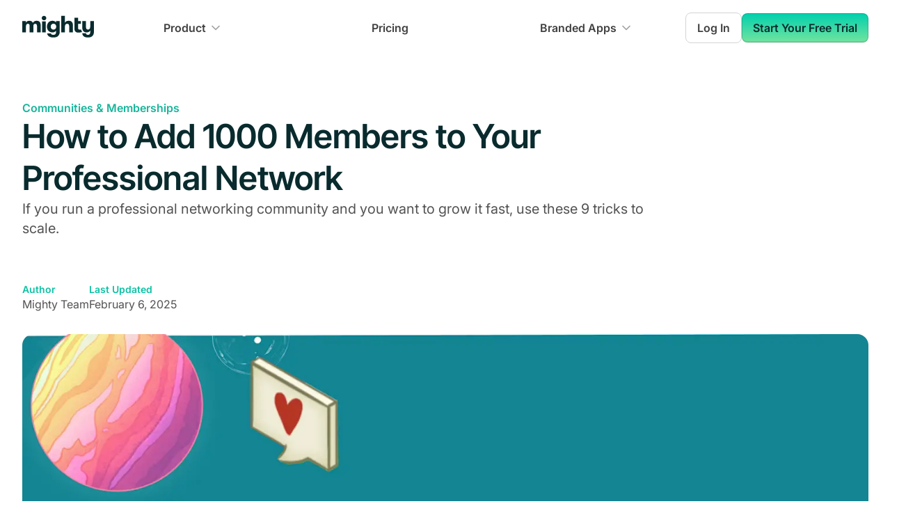

--- FILE ---
content_type: text/html; charset=UTF-8
request_url: https://www.mightynetworks.com/resources/how-to-add-1000-members-to-your-professional-network-in-the-next-60-days
body_size: 67119
content:
<!DOCTYPE html><html lang="en"><head><meta charSet="utf-8"/><meta http-equiv="x-ua-compatible" content="ie=edge"/><meta name="viewport" content="width=device-width, initial-scale=1, shrink-to-fit=no"/><meta name="generator" content="Gatsby 5.3.3"/><meta charSet="utf-8" data-gatsby-head="true"/><meta name="description" content="If you run a professional networking community and you want to grow it fast, use these 9 tricks to scale. " data-gatsby-head="true"/><meta property="og:locale" content="en_US" data-gatsby-head="true"/><meta property="og:description" content="If you run a professional networking community and you want to grow it fast, use these 9 tricks to scale. " data-gatsby-head="true"/><meta property="og:type" content="website" data-gatsby-head="true"/><meta property="og:title" content="How to Add 1k Members to Your Network in the Next 60 Days | Mighty Pro" data-gatsby-head="true"/><meta property="og:url" content="https://www.mightynetworks.com/resources/how-to-add-1000-members-to-your-professional-network-in-the-next-60-days" data-gatsby-head="true"/><meta property="og:site_name" content="Mighty Networks" data-gatsby-head="true"/><meta property="article:publisher" content="https://www.facebook.com/mightynetworks/" data-gatsby-head="true"/><meta property="og:image" content="//images.ctfassets.net/m9n8o4ceoyuw/4zmYnDNDcZEqiiLpB74YYO/975533114467a73ceac5660285d31124/Resource_Guide__Opt_6.png" data-gatsby-head="true"/><meta property="og:image:width" content="1200" data-gatsby-head="true"/><meta property="og:image:height" content="628" data-gatsby-head="true"/><meta name="twitter:card" content="summary_large_image" data-gatsby-head="true"/><meta name="twitter:site" content="@mightynetworks" data-gatsby-head="true"/><meta name="p:domain_verify" content="3c82a3bc2d7827cd07ce113817f8b776" data-gatsby-head="true"/><meta name="google-site-verification" content="sbA6mJiivGLVuHKS4y8fm_OjSNOKJHaNnvoHmv1134Y" data-gatsby-head="true"/><meta name="robots" content="index, follow, max-snippet:-1, max-image-preview:large, max-video-preview:-1" data-gatsby-head="true"/><meta name="twitter:label1" content="Written by" data-gatsby-head="true"/><meta name="twitter:data1" content="Mighty Team" data-gatsby-head="true"/><meta name="twitter:label2" content="Est. reading time" data-gatsby-head="true"/><meta name="twitter:data2" content="9 min" data-gatsby-head="true"/><meta name="twitter:image" content="https://images.ctfassets.net/m9n8o4ceoyuw/4zmYnDNDcZEqiiLpB74YYO/975533114467a73ceac5660285d31124/Resource_Guide__Opt_6.png" data-gatsby-head="true"/><style data-href="/styles.86225051e77876081b72.css" data-identity="gatsby-global-css">@font-face{font-display:swap;font-family:InterTight;font-style:normal;font-weight:100 900;src:url(/static/InterTight.variable-1a6637707f1f349e23bb6fdabaa01b65.ttf)}@font-face{font-display:swap;font-family:InterTight;font-style:italic;font-weight:100 900;src:url(/static/InterTight.italic-1c018f34d310f70c6492de17262718f0.ttf)}@font-face{font-display:swap;font-family:Inter;font-style:normal;font-weight:100 900;src:url(/static/Inter.variable-e05c5f3d1fa6a3893d84c1eef4e89951.ttf)}@font-face{font-display:swap;font-family:Inter;font-style:italic;font-weight:100 900;src:url(/static/Inter.italic-831252f8ba7e1b5b243228bfa403d94b.ttf)}</style><title data-gatsby-head="true">How to Add 1k Members to Your Network in the Next 60 Days | Mighty Pro</title><script type="text/javascript" data-gatsby-head="true">function OptanonWrapper() { }</script><script data-gatsby-head="true">(window).OFID = '61098a28c77af4159f2d5f6b';</script><script data-gatsby-head="true">var rng,crypto="undefined"!=typeof global&&(global.crypto||global.msCrypto);if(crypto&&crypto.getRandomValues){var rnds8=new Uint8Array(16);rng=function(){return crypto.getRandomValues(rnds8),rnds8}}if(!rng){var rnds=new Array(16);rng=function(){for(var r,n=0;n<16;n++)0==(3&n)&&(r=4294967296*Math.random()),rnds[n]=r>>>((3&n)<<3)&255;return rnds}}for(var byteToHex=[],i=0;i<256;++i)byteToHex[i]=(i+256).toString(16).substr(1);function bytesToUuid(r,n){var o=n||0,t=byteToHex;return t[r[o++]]+t[r[o++]]+t[r[o++]]+t[r[o++]]+"-"+t[r[o++]]+t[r[o++]]+"-"+t[r[o++]]+t[r[o++]]+"-"+t[r[o++]]+t[r[o++]]+"-"+t[r[o++]]+t[r[o++]]+t[r[o++]]+t[r[o++]]+t[r[o++]]+t[r[o++]]}function v4(r,n,o){var t=n&&o||0;"string"==typeof r&&(n="binary"==r?new Array(16):null,r=null);var a=(r=r||{}).random||(r.rng||rng)();if(a[6]=15&a[6]|64,a[8]=63&a[8]|128,n)for(var e=0;e<16;++e)n[t+e]=a[e];return n||bytesToUuid(a)}window.v4=v4;</script><script data-gatsby-head="true">
          window.getCookie = function(name) {
            var match = document.cookie.match(name + '=([^;]*)');
            return match ? match[1] : undefined;
          };
          window.setCookie = function(name, value, days, domain) {
            var d = new Date();
            d.setTime(d.getTime() + 24 * 60 * 60 * 1000 * days);
            document.cookie = name + "=" + value + ";domain=" + domain + ";path=/;expires=" + d.toGMTString();
          };
        </script><script type="text/javascript" src="/trackjs/trackjs.js" data-gatsby-head="true"></script><script type="text/javascript" src="/scripts/trackjs.init.js" data-gatsby-head="true"></script><script type="text/javascript" src="/scripts/querypropagate.init.js" data-gatsby-head="true"></script><script src="https://www.googletagmanager.com/gtag/js?id=G-7M2C06HKGP" data-gatsby-head="true"></script><script src="https://static.hsappstatic.net/MeetingsEmbed/ex/MeetingsEmbedCode.js" data-gatsby-head="true"></script><script type="text/javascript" src="https://js.hsforms.net/forms/v2.js" data-gatsby-head="true"></script><script type="text/javascript" id="hs-script-loader" src="https://js.hs-scripts.com/24271906.js" data-gatsby-head="true"></script><script src="https://assets.calendly.com/assets/external/forms.js" type="text/javascript" data-gatsby-head="true"></script><script type="text/javascript" src="https://assets.calendly.com/assets/external/widget.js" data-gatsby-head="true"></script><script type="text/javascript" src="https://www.wbus0a0h.com/scripts/sdk/everflow.js" data-gatsby-head="true"></script><script type="text/javascript" src="/scripts/everflow.init.js" data-gatsby-head="true"></script><link rel="canonical" href="https://www.mightynetworks.com/resources/how-to-add-1000-members-to-your-professional-network-in-the-next-60-days" data-gatsby-head="true"/><link rel="alternate" hrefLang="en" href="https://www.mightynetworks.com/resources/how-to-add-1000-members-to-your-professional-network-in-the-next-60-days" data-gatsby-head="true"/><link rel="alternate" hrefLang="x-default" href="https://www.mightynetworks.com/resources/how-to-add-1000-members-to-your-professional-network-in-the-next-60-days" data-gatsby-head="true"/><link rel="icon" type="image/png" sizes="32x32" href="[data-uri]" data-gatsby-head="true"/><link rel="icon" type="image/svg+xml" href="/favicon.svg" data-gatsby-head="true"/><link rel="dns-prefetch" href="https://connect.facebook.net" data-gatsby-head="true"/><link rel="preconnect" href="https://connect.facebook.net" data-gatsby-head="true"/><link rel="dns-prefetch" href="https://www.facebook.com" data-gatsby-head="true"/><link rel="preconnect" href="https://www.facebook.com" data-gatsby-head="true"/><link rel="dns-prefetch" href="https://www.googletagmanager.com" data-gatsby-head="true"/><link rel="preconnect" href="https://www.googletagmanager.com" data-gatsby-head="true"/><style>.gatsby-image-wrapper{position:relative;overflow:hidden}.gatsby-image-wrapper picture.object-fit-polyfill{position:static!important}.gatsby-image-wrapper img{bottom:0;height:100%;left:0;margin:0;max-width:none;padding:0;position:absolute;right:0;top:0;width:100%;object-fit:cover}.gatsby-image-wrapper [data-main-image]{opacity:0;transform:translateZ(0);transition:opacity .25s linear;will-change:opacity}.gatsby-image-wrapper-constrained{display:inline-block;vertical-align:top}</style><noscript><style>.gatsby-image-wrapper noscript [data-main-image]{opacity:1!important}.gatsby-image-wrapper [data-placeholder-image]{opacity:0!important}</style></noscript><script type="module">const e="undefined"!=typeof HTMLImageElement&&"loading"in HTMLImageElement.prototype;e&&document.body.addEventListener("load",(function(e){const t=e.target;if(void 0===t.dataset.mainImage)return;if(void 0===t.dataset.gatsbyImageSsr)return;let a=null,n=t;for(;null===a&&n;)void 0!==n.parentNode.dataset.gatsbyImageWrapper&&(a=n.parentNode),n=n.parentNode;const o=a.querySelector("[data-placeholder-image]"),r=new Image;r.src=t.currentSrc,r.decode().catch((()=>{})).then((()=>{t.style.opacity=1,o&&(o.style.opacity=0,o.style.transition="opacity 500ms linear")}))}),!0);</script><style data-styled="" data-styled-version="5.3.3">.dcVuRo{color:var(--text-primary);font-size:16px;overflow-x:clip;}/*!sc*/
data-styled.g1[id="sc-1fhal43-0"]{content:"dcVuRo,"}/*!sc*/
body{font-family:var(--font-family-body);margin:0;overflow-x:hidden;text-rendering:optimizeSpeed;-moz-osx-font-smoothing:grayscale;-webkit-font-smoothing:antialiased;width:100vw;}/*!sc*/
data-styled.g2[id="sc-global-cprfCo1"]{content:"sc-global-cprfCo1,"}/*!sc*/
:root{--font-size-text-xs:0.75rem;--font-size-text-sm:0.875rem;--font-size-text-md:1rem;--font-size-text-lg:1.125rem;--font-size-text-xl:1.25rem;--font-size-display-xs:1.5rem;--font-size-display-sm:1.875rem;--font-size-display-md:2.25rem;--font-size-display-lg:3rem;--font-size-display-xl:3.75rem;--font-size-display-2xl:4.25rem;--line-height-text-xs:1.125rem;--line-height-text-sm:1.25rem;--line-height-text-md:1.375rem;--line-height-text-lg:1.5rem;--line-height-text-xl:1.75rem;--line-height-display-xs:2rem;--line-height-display-sm:2.375rem;--line-height-display-md:2.75rem;--line-height-display-lg:3.75rem;--line-height-display-xl:4.5rem;--line-height-display-2xl:5.625rem;--font-weight-regular:400;--font-weight-medium:500;--font-weight-semibold:600;--font-weight-bold:700;--font-family-body:Inter,Arial,sans-serif;--font-family-display:InterTight,Arial,sans-serif;}/*!sc*/
data-styled.g3[id="sc-global-ePLpJV1"]{content:"sc-global-ePLpJV1,"}/*!sc*/
:root{--base-black:#000000;--base-white:#FFFFFF;--base-transparent:transparent;--gray-light-25:#FEFEFE;--gray-light-50:#FAFAFA;--gray-light-100:#F5F5F5;--gray-light-200:#E5E5E5;--gray-light-300:#D4D4D4;--gray-light-400:#A3A3A3;--gray-light-500:#737373;--gray-light-600:#525252;--gray-light-700:#404040;--gray-light-800:#262626;--gray-light-900:#171717;--gray-light-950:#0A0A0A;--gray-dark-25:#FAFAFA;--gray-dark-50:#F7F7F7;--gray-dark-100:#F0F0F1;--gray-dark-200:#ECECED;--gray-dark-300:#CECFD2;--gray-dark-400:#94979C;--gray-dark-500:#85888E;--gray-dark-600:#61656C;--gray-dark-700:#373A41;--gray-dark-800:#22262F;--gray-dark-900:#13161B;--gray-dark-950:#0C0E12;--brand-25:#E5FAF7;--brand-50:#CCF6EF;--brand-100:#A6EFE2;--brand-200:#80E7D6;--brand-300:#40DCC1;--brand-400:#1AD5B5;--brand-500:#00D0AD;--brand-600:#0DC2A4;--brand-700:#18B59B;--brand-800:#228375;--brand-900:#163639;--brand-950:#092B2E;--brand-bodi:#141921;--brand-podcast:#D84547;--brand-mighty-red:#FA4D50;--error-25:#FFFBFA;--error-50:#FEF3F2;--error-100:#FEE4E2;--error-200:#FECDCA;--error-300:#FDA29B;--error-400:#F97066;--error-500:#F04438;--error-600:#D92D20;--error-700:#B42318;--error-800:#912018;--error-900:#7A271A;--error-950:#55160C;--warning-25:#FFFCF5;--warning-50:#FFFAEB;--warning-100:#FEF0C7;--warning-200:#FEDF89;--warning-300:#FEC84B;--warning-400:#FDB022;--warning-500:#F79009;--warning-600:#DC6803;--warning-700:#B54708;--warning-800:#93370D;--warning-900:#7A2E0E;--warning-950:#E5E5E5;--success-25:#F6FEF9;--success-50:#ECFDF3;--success-100:#DCFAE6;--success-200:#ABEFC6;--success-300:#75E0A7;--success-400:#47CD89;--success-500:#17B26A;--success-600:#079455;--success-700:#067647;--success-800:#085D3A;--success-900:#074D31;--success-950:#053321;--gray-blue-25:#FCFCFD;--gray-blue-50:#F8F9FC;--gray-blue-100:#EAECF5;--gray-blue-200:#D5D9EB;--gray-blue-300:#B3B8DB;--gray-blue-400:#717BBC;--gray-blue-500:#4E5BA6;--gray-blue-600:#3E4784;--gray-blue-700:#363F72;--gray-blue-800:#293056;--gray-blue-900:#101323;--gray-blue-950:#0D0F1C;--gray-cool-25:#FCFCFD;--gray-cool-50:#F9F9FB;--gray-cool-100:#EFF1F5;--gray-cool-200:#DCDFEA;--gray-cool-300:#B9C0D4;--gray-cool-400:#7D89B0;--gray-cool-500:#5D6B98;--gray-cool-600:#4A5578;--gray-cool-700:#404968;--gray-cool-800:#30374F;--gray-cool-900:#111322;--gray-cool-950:#0E101B;--gray-modern-25:#FCFCFD;--gray-modern-50:#F8FAFC;--gray-modern-100:#EEF2F6;--gray-modern-200:#E3E8EF;--gray-modern-300:#CDD5DF;--gray-modern-400:#9AA4B2;--gray-modern-500:#697586;--gray-modern-600:#4B5565;--gray-modern-700:#4B5565;--gray-modern-800:#202939;--gray-modern-900:#121926;--gray-modern-950:#0D121C;--gray-neutral-25:#FCFCFD;--gray-neutral-50:#F9FAFB;--gray-neutral-100:#F3F4F6;--gray-neutral-200:#E5E7EB;--gray-neutral-300:#D2D6DB;--gray-neutral-400:#9DA4AE;--gray-neutral-500:#6C737F;--gray-neutral-600:#4D5761;--gray-neutral-700:#384250;--gray-neutral-800:#1F2A37;--gray-neutral-900:#111927;--gray-neutral-950:#0D121C;--gray-iron-25:#FCFCFC;--gray-iron-50:#FAFAFA;--gray-iron-100:#F4F4F5;--gray-iron-200:#E4E4E7;--gray-iron-300:#D1D1D6;--gray-iron-400:#A0A0AB;--gray-iron-500:#70707B;--gray-iron-600:#51525C;--gray-iron-700:#3F3F46;--gray-iron-800:#26272B;--gray-iron-900:#1A1A1E;--gray-iron-950:#131316;--gray-true-25:#FCFCFC;--gray-true-50:#F7F7F7;--gray-true-100:#F5F5F5;--gray-true-200:#E5E5E5;--gray-true-300:#D6D6D6;--gray-true-400:#A3A3A3;--gray-true-500:#737373;--gray-true-600:#525252;--gray-true-700:#424242;--gray-true-800:#292929;--gray-true-900:#141414;--gray-true-950:#0F0F0F;--gray-warm-25:#FDFDFC;--gray-warm-50:#FAFAF9;--gray-warm-100:#F5F5F4;--gray-warm-200:#E7E5E4;--gray-warm-300:#D7D3D0;--gray-warm-400:#A9A29D;--gray-warm-500:#79716B;--gray-warm-600:#57534E;--gray-warm-700:#44403C;--gray-warm-800:#292524;--gray-warm-900:#1C1917;--gray-warm-950:#171412;--moss-25:#FAFDF7;--moss-50:#F5FBEE;--moss-100:#E6F4D7;--moss-200:#CEEAB0;--moss-300:#ACDC79;--moss-400:#86CB3C;--moss-500:#669F2A;--moss-600:#4F7A21;--moss-700:#3F621A;--moss-800:#335015;--moss-900:#2B4212;--moss-950:#1A2808;--green-light-25:#FAFEF5;--green-light-50:#F3FEE7;--green-light-100:#E3FBCC;--green-light-200:#D0F8AB;--green-light-300:#A6EF67;--green-light-400:#85E13A;--green-light-500:#66C61C;--green-light-600:#4CA30D;--green-light-700:#3B7C0F;--green-light-800:#326212;--green-light-900:#2B5314;--green-light-950:#15290A;--green-25:#F6FEF9;--green-50:#EDFCF2;--green-100:#D3F8DF;--green-200:#AAFOC4;--green-300:#73E2A3;--green-400:#3CBF7F;--green-500:#16B364;--green-600:#099250;--green-700:#087443;--green-800:#095C37;--green-900:#084C2E;--green-950:#052E1C;--teal-25:#F6FEFC;--teal-50:#F0FDF9;--teal-100:#CCFBF1;--teal-200:#99F6E0;--teal-300:#5FE9D0;--teal-400:#2ED3B7;--teal-500:#15B79E;--teal-600:#0E9384;--teal-700:#107569;--teal-800:#125D56;--teal-900:#134E48;--teal-950:#0A2926;--cyan-25:#F5FEFF;--cyan-50:#ECFDFF;--cyan-100:#CFF9FE;--cyan-200:#A5F0FC;--cyan-300:#67E3F9;--cyan-400:#22CCEE;--cyan-500:#06AED4;--cyan-600:#088AB2;--cyan-700:#0E7090;--cyan-800:#155B75;--cyan-900:#164C63;--cyan-950:#0D2D3A;--blue-light-25:#F5FBFF;--blue-light-50:#F0F9FF;--blue-light-100:#E0F2FE;--blue-light-200:#B9E6FE;--blue-light-300:#7CD4FD;--blue-light-400:#36BFFA;--blue-light-500:#0BA5EC;--blue-light-600:#0086C9;--blue-light-700:#026AA2;--blue-light-800:#065986;--blue-light-900:#0B4A6F;--blue-light-950:#062C41;--blue-25:#F5FAFF;--blue-50:#EFF8FF;--blue-100:#D1E9FF;--blue-200:#B2DDFF;--blue-300:#84CAFF;--blue-400:#53B1FD;--blue-500:#2E90FA;--blue-600:#1570EF;--blue-700:#175CD3;--blue-800:#1849A9;--blue-900:#194185;--blue-950:#102A56;--blue-dark-25:#F5F8FF;--blue-dark-50:#EFF4FF;--blue-dark-100:#D1E0FF;--blue-dark-200:#B2CCFF;--blue-dark-300:#84ADFF;--blue-dark-400:#528BFF;--blue-dark-500:#2970FF;--blue-dark-600:#155EEF;--blue-dark-700:#004EEB;--blue-dark-800:#0040C1;--blue-dark-900:#00359E;--blue-dark-950:#002266;--indigo-25:#F5F8FF;--indigo-50:#EEF4FF;--indigo-100:#E0EAFF;--indigo-200:#C7D7FE;--indigo-300:#A4BCFD;--indigo-400:#8098F9;--indigo-500:#6172F3;--indigo-600:#444CE7;--indigo-700:#3538CD;--indigo-800:#2D31A6;--indigo-900:#2D3282;--indigo-950:#1F235B;--violet-25:#FBFAFF;--violet-50:#F5F3FF;--violet-100:#ECE9FE;--violet-200:#DDD6FE;--violet-300:#C3B5FD;--violet-400:#A48AFB;--violet-500:#875BF7;--violet-600:#7839EE;--violet-700:#6927DA;--violet-800:#5720B7;--violet-900:#491C96;--violet-950:#2E125E;--purple-25:#FAFAFF;--purple-50:#F4F3FF;--purple-100:#EBE9FE;--purple-200:#D9D6FE;--purple-300:#BDB4FE;--purple-400:#9B8AFB;--purple-500:#7A5AF8;--purple-600:#6938EF;--purple-700:#5925DC;--purple-800:#4A1FB8;--purple-900:#3E1C96;--purple-950:#27115F;--fuchsia-25:#FEFAFF;--fuchsia-50:#FDF4FF;--fuchsia-100:#FBE8FF;--fuchsia-200:#F6D0FE;--fuchsia-300:#EEAAFD;--fuchsia-400:#E478FA;--fuchsia-500:#D444F1;--fuchsia-600:#BA24D5;--fuchsia-700:#9F1AB1;--fuchsia-800:#821890;--fuchsia-900:#6F1877;--fuchsia-950:#47104C;--pink-25:#FEF6FB;--pink-50:#FDF2FA;--pink-100:#FCE7F6;--pink-200:#FCCEEE;--pink-300:#FAA7E0;--pink-400:#F670C7;--pink-500:#EE46BC;--pink-600:#DD2590;--pink-700:#C11574;--pink-800:#9E165F;--pink-900:#851651;--pink-950:#4E0D30;--rose-25:#FFF5F6;--rose-50:#FFF1F3;--rose-100:#FFE4E8;--rose-200:#FECDD6;--rose-300:#FEA3B4;--rose-400:#FD6F8E;--rose-500:#F63D68;--rose-600:#E31B54;--rose-700:#C01048;--rose-800:#A11043;--rose-900:#89123E;--rose-950:#510B24;--orange-dark-25:#FFF9F5;--orange-dark-50:#FFF4ED;--orange-dark-100:#FFE6D5;--orange-dark-200:#FFD6AE;--orange-dark-300:#FF9C66;--orange-dark-400:#FF692E;--orange-dark-500:#FF4405;--orange-dark-600:#E62E05;--orange-dark-700:#BC1B06;--orange-dark-800:#97180C;--orange-dark-900:#771A0D;--orange-dark-950:#57130A;--orange-25:#FEF6EE;--orange-50:#FEF6EE;--orange-100:#FDEAD7;--orange-200:#F9DBAF;--orange-300:#F7B27A;--orange-400:#F38744;--orange-500:#EF6820;--orange-600:#E04F16;--orange-700:#B93815;--orange-800:#932F19;--orange-900:#772917;--orange-950:#511C10;--yellow-25:#FEFDF0;--yellow-50:#FEFBE8;--yellow-100:#FEF7C3;--yellow-200:#FEEE95;--yellow-300:#FDE272;--yellow-400:#FAC515;--yellow-500:#EAAA08;--yellow-600:#CA8504;--yellow-700:#A15C07;--yellow-800:#854A0E;--yellow-900:#713B12;--yellow-950:#542C0D;--alpha-white-light-10:rgba(255,255,255,0.1);--alpha-white-light-20:rgba(255,255,255,0.2);--alpha-white-light-30:rgba(255,255,255,0.3);--alpha-white-light-40:rgba(255,255,255,0.4);--alpha-white-light-50:rgba(255,255,255,0.5);--alpha-white-light-60:rgba(255,255,255,0.6);--alpha-white-light-70:rgba(255,255,255,0.7);--alpha-white-light-80:rgba(255,255,255,0.8);--alpha-white-light-90:rgba(255,255,255,0.9);--alpha-white-light-100:rgba(255,255,255,1);--alpha-white-dark-10:rgba(12,14,18,0.1);--alpha-white-dark-20:rgba(12,14,18,0.2);--alpha-white-dark-30:rgba(12,14,18,0.3);--alpha-white-dark-40:rgba(12,14,18,0.4);--alpha-white-dark-50:rgba(12,14,18,0.5);--alpha-white-dark-60:rgba(12,14,18,0.6);--alpha-white-dark-70:rgba(12,14,18,0.7);--alpha-white-dark-80:rgba(12,14,18,0.8);--alpha-white-dark-90:rgba(12,14,18,0.9);--alpha-white-dark-100:rgba(12,14,18,1);--alpha-black-light-10:rgba(0,0,0,0.1);--alpha-black-light-20:rgba(0,0,0,0.2);--alpha-black-light-30:rgba(0,0,0,0.3);--alpha-black-light-40:rgba(0,0,0,0.4);--alpha-black-light-50:rgba(0,0,0,0.5);--alpha-black-light-60:rgba(0,0,0,0.6);--alpha-black-light-70:rgba(0,0,0,0.7);--alpha-black-light-80:rgba(0,0,0,0.8);--alpha-black-light-90:rgba(0,0,0,0.9);--alpha-black-light-100:rgba(0,0,0,1);--alpha-black-dark-10:rgba(255,255,255,0.1);--alpha-black-dark-20:rgba(255,255,255,0.2);--alpha-black-dark-30:rgba(255,255,255,0.3);--alpha-black-dark-40:rgba(255,255,255,0.4);--alpha-black-dark-50:rgba(255,255,255,0.5);--alpha-black-dark-60:rgba(255,255,255,0.6);--alpha-black-dark-70:rgba(255,255,255,0.7);--alpha-black-dark-80:rgba(255,255,255,0.8);--alpha-black-dark-90:rgba(255,255,255,0.9);--alpha-black-dark-100:rgba(255,255,255,1);}/*!sc*/
data-styled.g4[id="sc-global-bUOitZ1"]{content:"sc-global-bUOitZ1,"}/*!sc*/
:root{--gradient-gray-600-500-90deg:linear-gradient(90deg,#525252 0%,#737373 100%);--gradient-gray-700-600-45deg:linear-gradient(45deg,#404040 0%,#525252 100%);--gradient-gray-800-600-45deg:linear-gradient(45deg,#262626 0%,#525252 100%);--gradient-gray-800-600-90deg:linear-gradient(90deg,#262626 0%,#525252 100%);--gradient-gray-800-700-26deg:linear-gradient(26deg,#262626 0%,#404040 100%);--gradient-gray-900-600-45deg:linear-gradient(45deg,#171717 0%,#525252 100%);--gradient-gray-900-700-45deg:linear-gradient(45deg,#171717 0%,#404040 100%);--gradient-gray-50-white-180deg:linear-gradient(180deg,#FAFAFA 0%,#FFFFFF 100%);--gradient-gray-100-white-180deg:linear-gradient(180deg,#F5F5F5 0%,#FFFFFF 100%);--gradient-gray-100-25-180deg:linear-gradient(180deg,#F5F5F5 0%,#FEFEFE 100%);--gradient-gray-100-50-180deg:linear-gradient(180deg,#F5F5F5 0%,#FAFAFA 100%);--gradient-gray-200-25-180deg:linear-gradient(180deg,#E5E5E5 0%,#FEFEFE 100%);--gradient-gray-200-50-180deg:linear-gradient(180deg,#E5E5E5 0%,#FAFAFA 100%);--gradient-gray-200-100-180deg:linear-gradient(180deg,#E5E5E5 0%,#F5F5F5 100%);--gradient-brand-600-500-90deg:linear-gradient(90deg,#0DC2A4 0%,#00D0AD 100%);--gradient-brand-700-600-45deg:linear-gradient(45deg,#18B59B 0%,#0DC2A4 100%);--gradient-brand-800-600-45deg:linear-gradient(45deg,#228375 0%,#0DC2A4 100%);--gradient-brand-800-600-90deg:linear-gradient(90deg,#228375 0%,#0DC2A4 100%);--gradient-brand-800-700-26deg:linear-gradient(26deg,#228375 0%,#18B59B 100%);--gradient-brand-900-600-45deg:linear-gradient(45deg,#163639 0%,#0DC2A4 100%);--gradient-brand-900-700-45deg:linear-gradient(45deg,#163639 0%,#18B59B 100%);--gradient-linear-01:linear-gradient(180deg,#00D0AD 0%,#BDF198 163.64%);}/*!sc*/
data-styled.g5[id="sc-global-fXYSOl1"]{content:"sc-global-fXYSOl1,"}/*!sc*/
:root{--text-primary:var(--brand-950);--text-primary-on-brand:var(--base-white);--text-secondary:var(--gray-light-700);--text-secondary-hover:var(--gray-light-800);--text-secondary-on-brand:var(--brand-200);--text-tertiary:var(--gray-light-600);--text-tertiary-hover:var(--gray-light-700);--text-tertiary-on-brand:var(--brand-200);--text-quaternary:var(--gray-light-500);--text-quaternary-on-brand:var(--brand-300);--text-white:var(--base-white);--text-disabled:var(--gray-light-500);--text-placeholder:var(--gray-light-500);--text-placeholder-subtle:var(--gray-light-300);--text-brand-primary:var(--brand-900);--text-brand-secondary:var(--brand-700);--text-brand-secondary-hover:var(--brand-800);--text-brand-tertiary:var(--brand-600);--text-brand-tertiary-alt:var(--brand-600);--text-brand-bodi:var(--brand-bodi);--text-error-primary:var(--error-600);--text-error-primary-hover:var(--error-700);--text-warning-primary:var(--warning-600);--text-success-primary:var(--success-600);--text-button-primary:var(--brand-950);--border-primary:var(--gray-light-300);--border-secondary:var(--gray-light-200);--border-secondary-alt:var(--alpha-black-light-10);--border-tertiary:var(--gray-light-100);--border-disabled:var(--gray-light-300);--border-disabled-subtle:var(--gray-light-200);--border-brand:var(--brand-500);--border-brand-alt:var(--brand-600);--border-error:var(--error-500);--border-error-subtle:var(--error-300);--fg-primary:var(--gray-light-900);--fg-secondary:var(--gray-light-700);--fg-secondary-hover:var(--gray-light-800);--fg-tertiary:var(--gray-light-600);--fg-tertiary-hover:var(--gray-light-700);--fg-quaternary:var(--gray-light-400);--fg-quaternary-hover:var(--gray-light-500);--fg-white:var(--base-white);--fg-disabled:var(--gray-light-400);--fg-disabled-subtle:var(--gray-light-300);--fg-brand-primary:var(--brand-600);--fg-brand-primary-alt:var(--brand-600);--fg-brand-secondary:var(--brand-500);--fg-brand-secondary-alt:var(--brand-500);--fg-brand-secondary-hover:var(--brand-600);--fg-error-primary:var(--error-600);--fg-error-secondary:var(--error-500);--fg-warning-primary:var(--warning-600);--fg-warning-secondary:var(--warning-500);--fg-success-primary:var(--success-600);--fg-success-secondary:var(--success-500);--fg-featured-icon-brand:var(--brand-600);--bg-primary:var(--base-white);--bg-primary-alt:var(--base-white);--bg-primary-hover:var(--gray-light-50);--bg-primary-solid:var(--brand-950);--bg-secondary:var(--gray-light-50);--bg-secondary-alt:var(--gray-light-50);--bg-secondary-hover:var(--gray-light-100);--bg-secondary-subtle:var(--gray-light-25);--bg-secondary-solid:var(--gray-light-600);--bg-tertiary:var(--gray-light-100);--bg-quaternary:var(--gray-light-200);--bg-active:var(--gray-light-50);--bg-disabled:var(--gray-light-100);--bg-disabled-subtle:var(--gray-light-50);--bg-overlay:var(--gray-light-950);--bg-brand-primary:var(--brand-50);--bg-brand-primary-alt:var(--brand-50);--bg-brand-secondary:var(--brand-100);--bg-brand-solid:var(--brand-600);--bg-brand-solid-hover:var(--brand-700);--bg-brand-section:var(--brand-800);--bg-brand-section-subtle:var(--brand-700);--bg-brand-bodi:var(--brand-bodi);--bg-brand-podcast:var(--brand-podcast);--bg-brand-mighty-red:var(--brand-mighty-red);--bg-error-primary:var(--error-50);--bg-error-secondary:var(--error-100);--bg-error-solid:var(--error-600);--bg-error-solid-hover:var(--error-700);--bg-warning-primary:var(--warning-50);--bg-warning-secondary:var(--warning-100);--bg-warning-solid:var(--warning-600);--bg-success-primary:var(--success-50);--bg-success-secondary:var(--success-100);--bg-success-solid:var(--success-600);--focus-ring:var(--brand-500);--focus-ring-error:var(--error-500);--utility-brand-50:var(--brand-50);--utility-brand-700:var(--brand-700);}/*!sc*/
[data-color-mode="dark"]{--text-primary:var(--gray-dark-50);--text-primary-on-brand:var(--gray-dark-50);--text-secondary:var(--gray-dark-300);--text-secondary-hover:var(--gray-dark-200);--text-secondary-on-brand:var(--gray-dark-300);--text-tertiary:var(--gray-dark-400);--text-tertiary-hover:var(--gray-dark-300);--text-tertiary-on-brand:var(--gray-dark-400);--text-quaternary:var(--gray-dark-400);--text-quaternary-on-brand:var(--gray-dark-400);--text-white:var(--base-white);--text-disabled:var(--gray-dark-500);--text-placeholder:var(--gray-dark-500);--text-placeholder-subtle:var(--gray-dark-700);--text-brand-primary:var(--gray-dark-50);--text-brand-secondary:var(--gray-dark-300);--text-brand-secondary-hover:var(--gray-dark-200);--text-brand-tertiary:var(--gray-dark-400);--text-brand-tertiary-alt:var(--gray-dark-50);--text-brand-bodi:var(--brand-bodi);--text-error-primary:var(--error-400);--text-error-primary-hover:var(--error-300);--text-warning-primary:var(--warning-400);--text-success-primary:var(--success-400);--text-button-primary:var(--gray-dark-700);--border-primary:var(--gray-dark-700);--border-secondary:var(--gray-dark-800);--border-secondary-alt:var(--gray-dark-800);--border-tertiary:var(--gray-dark-800);--border-disabled:var(--gray-dark-700);--border-disabled-subtle:var(--gray-dark-800);--border-brand:var(--brand-400);--border-brand-alt:var(--gray-dark-700);--border-error:var(--error-400);--border-error-subtle:var(--error-500);--fg-primary:var(--base-white);--fg-secondary:var(--gray-dark-300);--fg-secondary-hover:var(--gray-dark-200);--fg-tertiary:var(--gray-dark-400);--fg-tertiary-hover:var(--gray-dark-300);--fg-quaternary:var(--gray-dark-600);--fg-quaternary-hover:var(--gray-dark-500);--fg-white:var(--base-white);--fg-disabled:var(--gray-dark-500);--fg-disabled-subtle:var(--gray-dark-600);--fg-brand-primary:var(--brand-500);--fg-brand-primary-alt:var(--gray-dark-300);--fg-brand-secondary:var(--brand-500);--fg-brand-secondary-alt:var(--gray-dark-600);--fg-brand-secondary-hover:var(--gray-dark-500);--fg-error-primary:var(--error-500);--fg-error-secondary:var(--error-400);--fg-warning-primary:var(--warning-500);--fg-warning-secondary:var(--warning-400);--fg-success-primary:var(--success-500);--fg-success-secondary:var(--success-400);--fg-featured-icon-brand:var(--brand-950);--bg-primary:var(--brand-950);--bg-primary-alt:var(--brand-900);--bg-primary-hover:var(--gray-dark-800);--bg-primary-solid:var(--brand-900);--bg-secondary:var(--brand-900);--bg-secondary-alt:var(--brand-950);--bg-secondary-hover:var(--gray-dark-800);--bg-secondary-subtle:var(--gray-dark-900);--bg-secondary-solid:var(--gray-dark-600);--bg-tertiary:var(--gray-dark-800);--bg-quaternary:var(--gray-dark-700);--bg-active:var(--gray-dark-800);--bg-disabled:var(--gray-dark-800);--bg-disabled-subtle:var(--gray-dark-900);--bg-overlay:var(--gray-dark-800);--bg-brand-primary:var(--brand-500);--bg-brand-primary-alt:var(--brand-900);--bg-brand-secondary:var(--brand-600);--bg-brand-solid:var(--brand-600);--bg-brand-solid-hover:var(--brand-500);--bg-brand-section:var(--brand-900);--bg-brand-section-subtle:var(--brand-950);--bg-brand-bodi:var(--brand-bodi);--bg-brand-podcast:var(--brand-podcast);--bg-brand-mighty-red:var(--brand-mighty-red);--bg-error-primary:var(--error-950);--bg-error-secondary:var(--error-600);--bg-error-solid:var(--error-600);--bg-error-solid-hover:var(--error-500);--bg-warning-primary:var(--warning-950);--bg-warning-secondary:var(--warning-600);--bg-warning-solid:var(--warning-600);--bg-success-primary:var(--success-950);--bg-success-secondary:var(--success-600);--bg-success-solid:var(--success-600);--focus-ring:var(--brand-500);--focus-ring-error:var(--error-500);--utility-brand-50:var(--brand-950);--utility-brand-700:var(--brand-700);}/*!sc*/
[data-color-mode="light"]{--text-primary:var(--brand-950);--text-primary-on-brand:var(--base-white);--text-secondary:var(--gray-light-700);--text-secondary-hover:var(--gray-light-800);--text-secondary-on-brand:var(--brand-200);--text-tertiary:var(--gray-light-600);--text-tertiary-hover:var(--gray-light-700);--text-tertiary-on-brand:var(--brand-200);--text-quaternary:var(--gray-light-500);--text-quaternary-on-brand:var(--brand-300);--text-white:var(--base-white);--text-disabled:var(--gray-light-500);--text-placeholder:var(--gray-light-500);--text-placeholder-subtle:var(--gray-light-300);--text-brand-primary:var(--brand-900);--text-brand-secondary:var(--brand-700);--text-brand-secondary-hover:var(--brand-800);--text-brand-tertiary:var(--brand-600);--text-brand-tertiary-alt:var(--brand-600);--text-brand-bodi:var(--brand-bodi);--text-error-primary:var(--error-600);--text-error-primary-hover:var(--error-700);--text-warning-primary:var(--warning-600);--text-success-primary:var(--success-600);--text-button-primary:var(--brand-950);--border-primary:var(--gray-light-300);--border-secondary:var(--gray-light-200);--border-secondary-alt:var(--alpha-black-light-10);--border-tertiary:var(--gray-light-100);--border-disabled:var(--gray-light-300);--border-disabled-subtle:var(--gray-light-200);--border-brand:var(--brand-500);--border-brand-alt:var(--brand-600);--border-error:var(--error-500);--border-error-subtle:var(--error-300);--fg-primary:var(--gray-light-900);--fg-secondary:var(--gray-light-700);--fg-secondary-hover:var(--gray-light-800);--fg-tertiary:var(--gray-light-600);--fg-tertiary-hover:var(--gray-light-700);--fg-quaternary:var(--gray-light-400);--fg-quaternary-hover:var(--gray-light-500);--fg-white:var(--base-white);--fg-disabled:var(--gray-light-400);--fg-disabled-subtle:var(--gray-light-300);--fg-brand-primary:var(--brand-600);--fg-brand-primary-alt:var(--brand-600);--fg-brand-secondary:var(--brand-500);--fg-brand-secondary-alt:var(--brand-500);--fg-brand-secondary-hover:var(--brand-600);--fg-error-primary:var(--error-600);--fg-error-secondary:var(--error-500);--fg-warning-primary:var(--warning-600);--fg-warning-secondary:var(--warning-500);--fg-success-primary:var(--success-600);--fg-success-secondary:var(--success-500);--fg-featured-icon-brand:var(--brand-600);--bg-primary:var(--base-white);--bg-primary-alt:var(--base-white);--bg-primary-hover:var(--gray-light-50);--bg-primary-solid:var(--brand-950);--bg-secondary:var(--gray-light-50);--bg-secondary-alt:var(--gray-light-50);--bg-secondary-hover:var(--gray-light-100);--bg-secondary-subtle:var(--gray-light-25);--bg-secondary-solid:var(--gray-light-600);--bg-tertiary:var(--gray-light-100);--bg-quaternary:var(--gray-light-200);--bg-active:var(--gray-light-50);--bg-disabled:var(--gray-light-100);--bg-disabled-subtle:var(--gray-light-50);--bg-overlay:var(--gray-light-950);--bg-brand-primary:var(--brand-50);--bg-brand-primary-alt:var(--brand-50);--bg-brand-secondary:var(--brand-100);--bg-brand-solid:var(--brand-600);--bg-brand-solid-hover:var(--brand-700);--bg-brand-section:var(--brand-800);--bg-brand-section-subtle:var(--brand-700);--bg-brand-bodi:var(--brand-bodi);--bg-brand-podcast:var(--brand-podcast);--bg-brand-mighty-red:var(--brand-mighty-red);--bg-error-primary:var(--error-50);--bg-error-secondary:var(--error-100);--bg-error-solid:var(--error-600);--bg-error-solid-hover:var(--error-700);--bg-warning-primary:var(--warning-50);--bg-warning-secondary:var(--warning-100);--bg-warning-solid:var(--warning-600);--bg-success-primary:var(--success-50);--bg-success-secondary:var(--success-100);--bg-success-solid:var(--success-600);--focus-ring:var(--brand-500);--focus-ring-error:var(--error-500);--utility-brand-50:var(--brand-50);--utility-brand-700:var(--brand-700);}/*!sc*/
.color-mode-dark{--text-primary:var(--gray-dark-50);--text-primary-on-brand:var(--gray-dark-50);--text-secondary:var(--gray-dark-300);--text-secondary-hover:var(--gray-dark-200);--text-secondary-on-brand:var(--gray-dark-300);--text-tertiary:var(--gray-dark-400);--text-tertiary-hover:var(--gray-dark-300);--text-tertiary-on-brand:var(--gray-dark-400);--text-quaternary:var(--gray-dark-400);--text-quaternary-on-brand:var(--gray-dark-400);--text-white:var(--base-white);--text-disabled:var(--gray-dark-500);--text-placeholder:var(--gray-dark-500);--text-placeholder-subtle:var(--gray-dark-700);--text-brand-primary:var(--gray-dark-50);--text-brand-secondary:var(--gray-dark-300);--text-brand-secondary-hover:var(--gray-dark-200);--text-brand-tertiary:var(--gray-dark-400);--text-brand-tertiary-alt:var(--gray-dark-50);--text-brand-bodi:var(--brand-bodi);--text-error-primary:var(--error-400);--text-error-primary-hover:var(--error-300);--text-warning-primary:var(--warning-400);--text-success-primary:var(--success-400);--text-button-primary:var(--gray-dark-700);--border-primary:var(--gray-dark-700);--border-secondary:var(--gray-dark-800);--border-secondary-alt:var(--gray-dark-800);--border-tertiary:var(--gray-dark-800);--border-disabled:var(--gray-dark-700);--border-disabled-subtle:var(--gray-dark-800);--border-brand:var(--brand-400);--border-brand-alt:var(--gray-dark-700);--border-error:var(--error-400);--border-error-subtle:var(--error-500);--fg-primary:var(--base-white);--fg-secondary:var(--gray-dark-300);--fg-secondary-hover:var(--gray-dark-200);--fg-tertiary:var(--gray-dark-400);--fg-tertiary-hover:var(--gray-dark-300);--fg-quaternary:var(--gray-dark-600);--fg-quaternary-hover:var(--gray-dark-500);--fg-white:var(--base-white);--fg-disabled:var(--gray-dark-500);--fg-disabled-subtle:var(--gray-dark-600);--fg-brand-primary:var(--brand-500);--fg-brand-primary-alt:var(--gray-dark-300);--fg-brand-secondary:var(--brand-500);--fg-brand-secondary-alt:var(--gray-dark-600);--fg-brand-secondary-hover:var(--gray-dark-500);--fg-error-primary:var(--error-500);--fg-error-secondary:var(--error-400);--fg-warning-primary:var(--warning-500);--fg-warning-secondary:var(--warning-400);--fg-success-primary:var(--success-500);--fg-success-secondary:var(--success-400);--fg-featured-icon-brand:var(--brand-950);--bg-primary:var(--brand-950);--bg-primary-alt:var(--brand-900);--bg-primary-hover:var(--gray-dark-800);--bg-primary-solid:var(--brand-900);--bg-secondary:var(--brand-900);--bg-secondary-alt:var(--brand-950);--bg-secondary-hover:var(--gray-dark-800);--bg-secondary-subtle:var(--gray-dark-900);--bg-secondary-solid:var(--gray-dark-600);--bg-tertiary:var(--gray-dark-800);--bg-quaternary:var(--gray-dark-700);--bg-active:var(--gray-dark-800);--bg-disabled:var(--gray-dark-800);--bg-disabled-subtle:var(--gray-dark-900);--bg-overlay:var(--gray-dark-800);--bg-brand-primary:var(--brand-500);--bg-brand-primary-alt:var(--brand-900);--bg-brand-secondary:var(--brand-600);--bg-brand-solid:var(--brand-600);--bg-brand-solid-hover:var(--brand-500);--bg-brand-section:var(--brand-900);--bg-brand-section-subtle:var(--brand-950);--bg-brand-bodi:var(--brand-bodi);--bg-brand-podcast:var(--brand-podcast);--bg-brand-mighty-red:var(--brand-mighty-red);--bg-error-primary:var(--error-950);--bg-error-secondary:var(--error-600);--bg-error-solid:var(--error-600);--bg-error-solid-hover:var(--error-500);--bg-warning-primary:var(--warning-950);--bg-warning-secondary:var(--warning-600);--bg-warning-solid:var(--warning-600);--bg-success-primary:var(--success-950);--bg-success-secondary:var(--success-600);--bg-success-solid:var(--success-600);--focus-ring:var(--brand-500);--focus-ring-error:var(--error-500);--utility-brand-50:var(--brand-950);--utility-brand-700:var(--brand-700);}/*!sc*/
.color-mode-light{--text-primary:var(--brand-950);--text-primary-on-brand:var(--base-white);--text-secondary:var(--gray-light-700);--text-secondary-hover:var(--gray-light-800);--text-secondary-on-brand:var(--brand-200);--text-tertiary:var(--gray-light-600);--text-tertiary-hover:var(--gray-light-700);--text-tertiary-on-brand:var(--brand-200);--text-quaternary:var(--gray-light-500);--text-quaternary-on-brand:var(--brand-300);--text-white:var(--base-white);--text-disabled:var(--gray-light-500);--text-placeholder:var(--gray-light-500);--text-placeholder-subtle:var(--gray-light-300);--text-brand-primary:var(--brand-900);--text-brand-secondary:var(--brand-700);--text-brand-secondary-hover:var(--brand-800);--text-brand-tertiary:var(--brand-600);--text-brand-tertiary-alt:var(--brand-600);--text-brand-bodi:var(--brand-bodi);--text-error-primary:var(--error-600);--text-error-primary-hover:var(--error-700);--text-warning-primary:var(--warning-600);--text-success-primary:var(--success-600);--text-button-primary:var(--brand-950);--border-primary:var(--gray-light-300);--border-secondary:var(--gray-light-200);--border-secondary-alt:var(--alpha-black-light-10);--border-tertiary:var(--gray-light-100);--border-disabled:var(--gray-light-300);--border-disabled-subtle:var(--gray-light-200);--border-brand:var(--brand-500);--border-brand-alt:var(--brand-600);--border-error:var(--error-500);--border-error-subtle:var(--error-300);--fg-primary:var(--gray-light-900);--fg-secondary:var(--gray-light-700);--fg-secondary-hover:var(--gray-light-800);--fg-tertiary:var(--gray-light-600);--fg-tertiary-hover:var(--gray-light-700);--fg-quaternary:var(--gray-light-400);--fg-quaternary-hover:var(--gray-light-500);--fg-white:var(--base-white);--fg-disabled:var(--gray-light-400);--fg-disabled-subtle:var(--gray-light-300);--fg-brand-primary:var(--brand-600);--fg-brand-primary-alt:var(--brand-600);--fg-brand-secondary:var(--brand-500);--fg-brand-secondary-alt:var(--brand-500);--fg-brand-secondary-hover:var(--brand-600);--fg-error-primary:var(--error-600);--fg-error-secondary:var(--error-500);--fg-warning-primary:var(--warning-600);--fg-warning-secondary:var(--warning-500);--fg-success-primary:var(--success-600);--fg-success-secondary:var(--success-500);--fg-featured-icon-brand:var(--brand-600);--bg-primary:var(--base-white);--bg-primary-alt:var(--base-white);--bg-primary-hover:var(--gray-light-50);--bg-primary-solid:var(--brand-950);--bg-secondary:var(--gray-light-50);--bg-secondary-alt:var(--gray-light-50);--bg-secondary-hover:var(--gray-light-100);--bg-secondary-subtle:var(--gray-light-25);--bg-secondary-solid:var(--gray-light-600);--bg-tertiary:var(--gray-light-100);--bg-quaternary:var(--gray-light-200);--bg-active:var(--gray-light-50);--bg-disabled:var(--gray-light-100);--bg-disabled-subtle:var(--gray-light-50);--bg-overlay:var(--gray-light-950);--bg-brand-primary:var(--brand-50);--bg-brand-primary-alt:var(--brand-50);--bg-brand-secondary:var(--brand-100);--bg-brand-solid:var(--brand-600);--bg-brand-solid-hover:var(--brand-700);--bg-brand-section:var(--brand-800);--bg-brand-section-subtle:var(--brand-700);--bg-brand-bodi:var(--brand-bodi);--bg-brand-podcast:var(--brand-podcast);--bg-brand-mighty-red:var(--brand-mighty-red);--bg-error-primary:var(--error-50);--bg-error-secondary:var(--error-100);--bg-error-solid:var(--error-600);--bg-error-solid-hover:var(--error-700);--bg-warning-primary:var(--warning-50);--bg-warning-secondary:var(--warning-100);--bg-warning-solid:var(--warning-600);--bg-success-primary:var(--success-50);--bg-success-secondary:var(--success-100);--bg-success-solid:var(--success-600);--focus-ring:var(--brand-500);--focus-ring-error:var(--error-500);--utility-brand-50:var(--brand-50);--utility-brand-700:var(--brand-700);}/*!sc*/
data-styled.g6[id="sc-global-kTlgEn1"]{content:"sc-global-kTlgEn1,"}/*!sc*/
:root{--shadow-color-xs:rgba(10,13,18,0.05);--shadow-color-sm-01:rgba(10,13,18,0.1);--shadow-color-sm-02:rgba(10,13,18,0.1);--shadow-color-md-01:rgba(10,13,18,0.1);--shadow-color-md-02:rgba(10,13,18,0.06);--shadow-color-lg-01:rgba(10,13,18,0.08);--shadow-color-lg-02:rgba(10,13,18,0.03);--shadow-color-lg-03:rgba(10,13,18,0.04);--shadow-color-xl-01:rgba(10,13,18,0.08);--shadow-color-xl-02:rgba(10,13,18,0.03);--shadow-color-xl-03:rgba(10,13,18,0.04);--shadow-color-2xl-01:rgba(10,13,18,0.18);--shadow-color-2xl-02:rgba(10,13,18,0.04);--shadow-color-3xl-01:rgba(10,13,18,0.14);--shadow-color-3xl-02:rgba(10,13,18,0.04);--shadow-color-skeumorphic-inner:rgba(10,13,18,0.05);--shadow-color-skeumorphic-inner-border:rgba(10,13,18,0.18);--shadow-none:none;--shadow-xs:0px 1px 2px 0px var(--shadow-color-xs);--shadow-xs-skeuomorphic:0px 0px 0px 1px var(--shadow-color-skeumorphic-inner-border) inset,0px -2px 0px 0px var(--shadow-color-skeumorphic-inner) inset,0px 1px 2px 0px var(--shadow-color-xs);--shadow-focus-ring:0px 0px 0px 2px var(--bg-primary),0px 0px 0px 4px var(--focus-ring);--shadow-focus-ring-xs-skeuomorphic:var(--shadow-xs-skeuomorphic),var(--shadow-focus-ring);--shadow-xl:0px 20px 24px -4px var(--shadow-color-xl-01),0px 8px 8px -4px var(--shadow-color-xl-02),0px 3px 3px -1.5px var(--shadow-color-xl-03);--shadow-lg:0px 2px 2px -1px var(--shadow-color-lg-03),0px 4px 6px -2px var(--shadow-color-lg-02),0px 12px 16px -4px var(--shadow-color-lg-01);}/*!sc*/
[data-color-mode="dark"]{--shadow-color-xs:transparent;--shadow-color-sm-01:transparent;--shadow-color-sm-02:transparent;--shadow-color-md-01:transparent;--shadow-color-md-02:transparent;--shadow-color-lg-01:transparent;--shadow-color-lg-02:transparent;--shadow-color-lg-03:transparent;--shadow-color-xl-01:transparent;--shadow-color-xl-02:transparent;--shadow-color-xl-03:transparent;--shadow-color-2xl-01:transparent;--shadow-color-2xl-02:transparent;--shadow-color-3xl-01:transparent;--shadow-color-3xl-02:transparent;--shadow-color-skeumorphic-inner:rgba(10,13,18,0.05);--shadow-color-skeumorphic-inner-border:rgba(10,13,18,0.18);}/*!sc*/
[data-color-mode="light"]{--shadow-color-xs:rgba(10,13,18,0.05);--shadow-color-sm-01:rgba(10,13,18,0.1);--shadow-color-sm-02:rgba(10,13,18,0.1);--shadow-color-md-01:rgba(10,13,18,0.1);--shadow-color-md-02:rgba(10,13,18,0.06);--shadow-color-lg-01:rgba(10,13,18,0.08);--shadow-color-lg-02:rgba(10,13,18,0.03);--shadow-color-lg-03:rgba(10,13,18,0.04);--shadow-color-xl-01:rgba(10,13,18,0.08);--shadow-color-xl-02:rgba(10,13,18,0.03);--shadow-color-xl-03:rgba(10,13,18,0.04);--shadow-color-2xl-01:rgba(10,13,18,0.18);--shadow-color-2xl-02:rgba(10,13,18,0.04);--shadow-color-3xl-01:rgba(10,13,18,0.14);--shadow-color-3xl-02:rgba(10,13,18,0.04);--shadow-color-skeumorphic-inner:rgba(10,13,18,0.05);--shadow-color-skeumorphic-inner-border:rgba(10,13,18,0.18);}/*!sc*/
.color-mode-dark{--shadow-color-xs:transparent;--shadow-color-sm-01:transparent;--shadow-color-sm-02:transparent;--shadow-color-md-01:transparent;--shadow-color-md-02:transparent;--shadow-color-lg-01:transparent;--shadow-color-lg-02:transparent;--shadow-color-lg-03:transparent;--shadow-color-xl-01:transparent;--shadow-color-xl-02:transparent;--shadow-color-xl-03:transparent;--shadow-color-2xl-01:transparent;--shadow-color-2xl-02:transparent;--shadow-color-3xl-01:transparent;--shadow-color-3xl-02:transparent;--shadow-color-skeumorphic-inner:rgba(10,13,18,0.05);--shadow-color-skeumorphic-inner-border:rgba(10,13,18,0.18);}/*!sc*/
.color-mode-light{--shadow-color-xs:rgba(10,13,18,0.05);--shadow-color-sm-01:rgba(10,13,18,0.1);--shadow-color-sm-02:rgba(10,13,18,0.1);--shadow-color-md-01:rgba(10,13,18,0.1);--shadow-color-md-02:rgba(10,13,18,0.06);--shadow-color-lg-01:rgba(10,13,18,0.08);--shadow-color-lg-02:rgba(10,13,18,0.03);--shadow-color-lg-03:rgba(10,13,18,0.04);--shadow-color-xl-01:rgba(10,13,18,0.08);--shadow-color-xl-02:rgba(10,13,18,0.03);--shadow-color-xl-03:rgba(10,13,18,0.04);--shadow-color-2xl-01:rgba(10,13,18,0.18);--shadow-color-2xl-02:rgba(10,13,18,0.04);--shadow-color-3xl-01:rgba(10,13,18,0.14);--shadow-color-3xl-02:rgba(10,13,18,0.04);--shadow-color-skeumorphic-inner:rgba(10,13,18,0.05);--shadow-color-skeumorphic-inner-border:rgba(10,13,18,0.18);}/*!sc*/
data-styled.g7[id="sc-global-DAyTs1"]{content:"sc-global-DAyTs1,"}/*!sc*/
:root{--spacing-auto:auto;--spacing-none:0rem;--spacing-xxs:0.125rem;--spacing-xs:0.25rem;--spacing-sm:0.375rem;--spacing-md:0.5rem;--spacing-lg:0.75rem;--spacing-xl:1rem;--spacing-2xl:1.25rem;--spacing-3xl:1.5rem;--spacing-4xl:2rem;--spacing-5xl:2.5rem;--spacing-6xl:3rem;--spacing-7xl:4rem;--spacing-8xl:5rem;--spacing-9xl:6rem;--spacing-10xl:8rem;--spacing-11xl:10rem;--width-fit-content:fit-content;--width-xxs:20rem;--width-xs:24rem;--width-sm:30rem;--width-md:35rem;--width-lg:40rem;--width-xl:48rem;--width-2xl:64rem;--width-3xl:80rem;--width-4xl:90rem;--width-5xl:100rem;--width-6xl:120rem;--radius-none:0rem;--radius-xxs:0.125rem;--radius-xs:0.25rem;--radius-sm:0.375rem;--radius-md:0.5rem;--radius-lg:0.625rem;--radius-xl:0.75rem;--radius-2xl:1rem;--radius-3xl:1.25rem;--radius-4xl:1.5rem;--radius-full:120rem;--radius-circle:50%;}/*!sc*/
data-styled.g8[id="sc-global-bWbNXm1"]{content:"sc-global-bWbNXm1,"}/*!sc*/
.buJMDQ{--layout-display-property:grid;display:var(--layout-display-property);width:100%;--grid-total-columns:2;--grid-total-children:2;grid-template-columns:repeat(2,1fr);grid-column:span calc(var(--grid-total-columns,12) / var(--grid-total-children,1));box-sizing:border-box;}/*!sc*/
@media (max-width:1024px){.buJMDQ{--grid-total-columns:1;--grid-total-children:2;grid-template-columns:repeat(1,1fr);}}/*!sc*/
.fPuazg{--layout-display-property:grid;display:var(--layout-display-property);width:100%;--grid-total-columns:4;--grid-total-children:4;grid-template-columns:repeat(4,1fr);grid-column:span calc(var(--grid-total-columns,12) / var(--grid-total-children,1));box-sizing:border-box;gap:var(--spacing-xs);}/*!sc*/
@media (max-width:1024px){.fPuazg{--grid-total-columns:1;--grid-total-children:4;grid-template-columns:repeat(1,1fr);}}/*!sc*/
.jszHKl{--layout-display-property:grid;display:var(--layout-display-property);width:100%;--grid-total-columns:12;--grid-total-children:3;grid-template-columns:repeat(12,1fr);grid-column:span calc(var(--grid-total-columns,12) / var(--grid-total-children,1));box-sizing:border-box;gap:var(--spacing-4xl);}/*!sc*/
@media (max-width:640px){.jszHKl{gap:var(--spacing-2xl);}}/*!sc*/
.ghdNkX{--layout-display-property:grid;display:var(--layout-display-property);width:100%;--grid-total-columns:12;--grid-total-children:1;grid-template-columns:repeat(12,1fr);grid-column:span calc(var(--grid-total-columns,12) / var(--grid-total-children,1));box-sizing:border-box;gap:var(--spacing-4xl);}/*!sc*/
@media (max-width:640px){.ghdNkX{gap:var(--spacing-2xl);}}/*!sc*/
.fTYIsh{--layout-display-property:grid;display:var(--layout-display-property);width:100%;background:var(--bg-primary-solid);--grid-total-columns:1;--grid-total-children:1;grid-template-columns:repeat(1,1fr);grid-column:span calc(var(--grid-total-columns,12) / var(--grid-total-children,1));box-sizing:border-box;padding:var(--spacing-7xl);border-radius:var(--radius-2xl);overflow:hidden;}/*!sc*/
@media (max-width:640px){.fTYIsh{padding:var(--spacing-5xl) var(--spacing-3xl);}}/*!sc*/
.bvOrge{--layout-display-property:grid;display:var(--layout-display-property);width:100%;--grid-total-columns:1;--grid-total-children:1;grid-template-columns:repeat(1,1fr);grid-column:span calc(var(--grid-total-columns,12) / var(--grid-total-children,1));box-sizing:border-box;gap:var(--spacing-4xl);}/*!sc*/
.bbIMFN{--layout-display-property:grid;display:var(--layout-display-property);width:100%;--grid-total-columns:12;--grid-total-children:1;grid-template-columns:repeat(12,1fr);grid-column:span calc(var(--grid-total-columns,12) / var(--grid-total-children,1));box-sizing:border-box;}/*!sc*/
.fQgXYd{--layout-display-property:grid;display:var(--layout-display-property);width:100%;--grid-total-columns:1;--grid-total-children:1;grid-template-columns:repeat(1,1fr);grid-column:span calc(var(--grid-total-columns,12) / var(--grid-total-children,1));box-sizing:border-box;padding:var(--spacing-none) var(--spacing-4xl);}/*!sc*/
@media (max-width:640px){.fQgXYd{padding:var(--spacing-none) var(--spacing-xl);}}/*!sc*/
.bKlhEO{--layout-display-property:grid;display:var(--layout-display-property);width:100%;--grid-total-columns:12;--grid-total-children:2;grid-template-columns:repeat(12,1fr);grid-column:span calc(var(--grid-total-columns,12) / var(--grid-total-children,1));box-sizing:border-box;}/*!sc*/
.eaSJHp{--layout-display-property:grid;display:var(--layout-display-property);width:100%;--grid-total-columns:1;--grid-total-children:1;grid-template-columns:repeat(1,1fr);grid-column:span calc(var(--grid-total-columns,12) / var(--grid-total-children,1));box-sizing:border-box;}/*!sc*/
.bEaBGz{--layout-display-property:grid;display:var(--layout-display-property);width:100%;--grid-total-columns:1;--grid-total-children:1;grid-template-columns:repeat(1,1fr);grid-column:span calc(var(--grid-total-columns,12) / var(--grid-total-children,1));box-sizing:border-box;max-width:var(--width-xs);display:none;}/*!sc*/
@media (max-width:1024px){.bEaBGz{display:var(--layout-display-property);}}/*!sc*/
.dINUCC{--layout-display-property:grid;display:var(--layout-display-property);width:100%;--grid-total-columns:1;--grid-total-children:1;grid-template-columns:repeat(1,1fr);grid-column:span calc(var(--grid-total-columns,12) / var(--grid-total-children,1));box-sizing:border-box;margin:var(--spacing-none) var(--spacing-auto);padding:var(--spacing-none) var(--spacing-4xl);max-width:var(--width-3xl);}/*!sc*/
@media (max-width:640px){.dINUCC{padding:var(--spacing-none) var(--spacing-xl);}}/*!sc*/
@media (max-width:1024px){.dINUCC{max-width:var(--width-md);}}/*!sc*/
.dlWtIb{--layout-display-property:grid;display:var(--layout-display-property);width:100%;background:var(--bg-secondary);--grid-total-columns:1;--grid-total-children:2;grid-template-columns:repeat(1,1fr);grid-column:span calc(var(--grid-total-columns,12) / var(--grid-total-children,1));box-sizing:border-box;margin-left:var(--spacing-lg);padding:var(--spacing-4xl);gap:var(--spacing-4xl);border-radius:var(--radius-2xl);max-width:var(--width-xs);}/*!sc*/
@media (max-width:1024px){.dlWtIb{margin-left:var(--spacing-none);}}/*!sc*/
.ftQFPV{--layout-display-property:grid;display:var(--layout-display-property);width:100%;--grid-total-columns:2;--grid-total-children:5;grid-template-columns:repeat(2,1fr);grid-column:span calc(var(--grid-total-columns,12) / var(--grid-total-children,1));box-sizing:border-box;padding:var(--spacing-6xl) var(--spacing-none) var(--spacing-none) var(--spacing-none);gap:var(--spacing-4xl);max-width:var(--width-lg);display:none;}/*!sc*/
@media (max-width:1024px){.ftQFPV{max-width:var(--width-lg);}}/*!sc*/
@media (max-width:1024px){.ftQFPV{display:var(--layout-display-property);}}/*!sc*/
data-styled.g9[id="sc-1cg52jg-0"]{content:"buJMDQ,fPuazg,jszHKl,ghdNkX,fTYIsh,bvOrge,bbIMFN,fQgXYd,bKlhEO,eaSJHp,bEaBGz,dINUCC,dlWtIb,ftQFPV,"}/*!sc*/
.hKNwuH{--layout-display-property:flex;display:var(--layout-display-property);-webkit-flex-direction:column;-ms-flex-direction:column;flex-direction:column;-webkit-align-items:stretch;-webkit-box-align:stretch;-ms-flex-align:stretch;align-items:stretch;-webkit-box-pack:start;-webkit-justify-content:flex-start;-ms-flex-pack:start;justify-content:flex-start;grid-column:span calc(var(--grid-total-columns,12) / var(--grid-total-children,1));box-sizing:border-box;}/*!sc*/
.dqcJpx{--layout-display-property:flex;display:var(--layout-display-property);-webkit-flex-direction:row;-ms-flex-direction:row;flex-direction:row;-webkit-align-items:center;-webkit-box-align:center;-ms-flex-align:center;align-items:center;-webkit-box-pack:start;-webkit-justify-content:flex-start;-ms-flex-pack:start;justify-content:flex-start;position:static;grid-column:span calc(var(--grid-total-columns,12) / var(--grid-total-children,1));box-sizing:border-box;margin:var(--spacing-none) var(--spacing-auto);padding:var(--spacing-none) var(--spacing-4xl);max-width:var(--width-3xl);}/*!sc*/
@media (max-width:1024px){.dqcJpx{padding:var(--spacing-none) var(--spacing-lg) var(--spacing-none) var(--spacing-xl);}}/*!sc*/
.ljmJGy{--layout-display-property:flex;display:var(--layout-display-property);-webkit-flex-direction:row;-ms-flex-direction:row;flex-direction:row;-webkit-align-items:center;-webkit-box-align:center;-ms-flex-align:center;align-items:center;-webkit-box-pack:start;-webkit-justify-content:flex-start;-ms-flex-pack:start;justify-content:flex-start;grid-column:span calc(var(--grid-total-columns,12) / var(--grid-total-children,1));box-sizing:border-box;gap:var(--spacing-2xl);}/*!sc*/
@media (max-width:1024px){.ljmJGy{display:none;}}/*!sc*/
.ctIBFb{--layout-display-property:flex;display:var(--layout-display-property);-webkit-flex-direction:row;-ms-flex-direction:row;flex-direction:row;-webkit-align-items:center;-webkit-box-align:center;-ms-flex-align:center;align-items:center;-webkit-box-pack:start;-webkit-justify-content:flex-start;-ms-flex-pack:start;justify-content:flex-start;grid-column:span calc(var(--grid-total-columns,12) / var(--grid-total-children,1));box-sizing:border-box;gap:var(--spacing-xs);}/*!sc*/
.jVLtgk{--layout-display-property:flex;display:var(--layout-display-property);-webkit-flex-direction:row;-ms-flex-direction:row;flex-direction:row;-webkit-align-items:center;-webkit-box-align:center;-ms-flex-align:center;align-items:center;-webkit-box-pack:end;-webkit-justify-content:flex-end;-ms-flex-pack:end;justify-content:flex-end;grid-column:span calc(var(--grid-total-columns,12) / var(--grid-total-children,1));box-sizing:border-box;gap:var(--spacing-lg);}/*!sc*/
.bUhsLf{--layout-display-property:flex;display:var(--layout-display-property);-webkit-flex-direction:row;-ms-flex-direction:row;flex-direction:row;-webkit-align-items:center;-webkit-box-align:center;-ms-flex-align:center;align-items:center;-webkit-box-pack:justify;-webkit-justify-content:space-between;-ms-flex-pack:justify;justify-content:space-between;grid-column:span calc(var(--grid-total-columns,12) / var(--grid-total-children,1));box-sizing:border-box;gap:var(--spacing-2xl);display:none;}/*!sc*/
@media (max-width:1024px){.bUhsLf{display:var(--layout-display-property);}}/*!sc*/
.hnALnz{--layout-display-property:flex;display:var(--layout-display-property);-webkit-flex-direction:row;-ms-flex-direction:row;flex-direction:row;-webkit-align-items:stretch;-webkit-box-align:stretch;-ms-flex-align:stretch;align-items:stretch;-webkit-box-pack:start;-webkit-justify-content:flex-start;-ms-flex-pack:start;justify-content:flex-start;grid-column:span calc(var(--grid-total-columns,12) / var(--grid-total-children,1));box-sizing:border-box;}/*!sc*/
.kkLBhy{--layout-display-property:flex;display:var(--layout-display-property);-webkit-flex-direction:column;-ms-flex-direction:column;flex-direction:column;-webkit-align-items:stretch;-webkit-box-align:stretch;-ms-flex-align:stretch;align-items:stretch;-webkit-box-pack:start;-webkit-justify-content:flex-start;-ms-flex-pack:start;justify-content:flex-start;position:absolute;background:var(--bg-primary);grid-column:span calc(var(--grid-total-columns,12) / var(--grid-total-children,1));box-sizing:border-box;padding:var(--spacing-8xl) var(--spacing-none) var(--spacing-none) var(--spacing-none);gap:var(--spacing-2xl);}/*!sc*/
.cdoVwa{--layout-display-property:flex;display:var(--layout-display-property);-webkit-flex-direction:column;-ms-flex-direction:column;flex-direction:column;-webkit-align-items:flex-start;-webkit-box-align:flex-start;-ms-flex-align:flex-start;align-items:flex-start;-webkit-box-pack:start;-webkit-justify-content:flex-start;-ms-flex-pack:start;justify-content:flex-start;grid-column:span calc(var(--grid-total-columns,12) / var(--grid-total-children,1));box-sizing:border-box;gap:var(--spacing-xxs);}/*!sc*/
.hfiKom{--layout-display-property:flex;display:var(--layout-display-property);-webkit-flex-direction:column;-ms-flex-direction:column;flex-direction:column;-webkit-align-items:flex-start;-webkit-box-align:flex-start;-ms-flex-align:flex-start;align-items:flex-start;-webkit-box-pack:start;-webkit-justify-content:flex-start;-ms-flex-pack:start;justify-content:flex-start;grid-column:span calc(var(--grid-total-columns,12) / var(--grid-total-children,1));box-sizing:border-box;}/*!sc*/
.dOVwOx{--layout-display-property:flex;display:var(--layout-display-property);-webkit-flex-direction:column;-ms-flex-direction:column;flex-direction:column;-webkit-align-items:stretch;-webkit-box-align:stretch;-ms-flex-align:stretch;align-items:stretch;-webkit-box-pack:start;-webkit-justify-content:flex-start;-ms-flex-pack:start;justify-content:flex-start;grid-column:span calc(var(--grid-total-columns,12) / var(--grid-total-children,1));box-sizing:border-box;padding:var(--spacing-3xl) var(--spacing-3xl) var(--spacing-3xl) var(--spacing-none);gap:var(--spacing-lg);}/*!sc*/
@media (max-width:1024px){.dOVwOx{padding:var(--spacing-xl);}}/*!sc*/
.iziHvd{--layout-display-property:flex;display:var(--layout-display-property);-webkit-flex-direction:row;-ms-flex-direction:row;flex-direction:row;-webkit-align-items:center;-webkit-box-align:center;-ms-flex-align:center;align-items:center;-webkit-box-pack:start;-webkit-justify-content:flex-start;-ms-flex-pack:start;justify-content:flex-start;grid-column:span calc(var(--grid-total-columns,12) / var(--grid-total-children,1));box-sizing:border-box;padding:var(--spacing-lg);gap:var(--spacing-lg);border-radius:var(--radius-md);}/*!sc*/
@media (max-width:1024px){.iziHvd{padding:var(--spacing-lg) var(--spacing-none) var(--spacing-lg) var(--spacing-none);}}/*!sc*/
.iGosP{--layout-display-property:flex;display:var(--layout-display-property);-webkit-flex-direction:column;-ms-flex-direction:column;flex-direction:column;-webkit-align-items:flex-start;-webkit-box-align:flex-start;-ms-flex-align:flex-start;align-items:flex-start;-webkit-box-pack:start;-webkit-justify-content:flex-start;-ms-flex-pack:start;justify-content:flex-start;background:var(--bg-secondary);grid-column:span calc(var(--grid-total-columns,12) / var(--grid-total-children,1));box-sizing:border-box;padding:var(--spacing-3xl) var(--spacing-4xl) var(--spacing-3xl) var(--spacing-3xl);gap:var(--spacing-lg);border-radius:var(--radius-2xl);}/*!sc*/
.cCOCja{--layout-display-property:flex;display:var(--layout-display-property);-webkit-flex-direction:row;-ms-flex-direction:row;flex-direction:row;-webkit-align-items:flex-start;-webkit-box-align:flex-start;-ms-flex-align:flex-start;align-items:flex-start;-webkit-box-pack:start;-webkit-justify-content:flex-start;-ms-flex-pack:start;justify-content:flex-start;grid-column:span calc(var(--grid-total-columns,12) / var(--grid-total-children,1));box-sizing:border-box;padding:var(--spacing-lg);gap:var(--spacing-lg);}/*!sc*/
@media (max-width:1024px){.cCOCja{-webkit-flex-direction:column;-ms-flex-direction:column;flex-direction:column;}}/*!sc*/
.bTYzoO{--layout-display-property:flex;display:var(--layout-display-property);-webkit-flex-direction:column;-ms-flex-direction:column;flex-direction:column;-webkit-align-items:flex-start;-webkit-box-align:flex-start;-ms-flex-align:flex-start;align-items:flex-start;-webkit-box-pack:start;-webkit-justify-content:flex-start;-ms-flex-pack:start;justify-content:flex-start;grid-column:span calc(var(--grid-total-columns,12) / var(--grid-total-children,1));box-sizing:border-box;gap:var(--spacing-xs);}/*!sc*/
.gBrTTm{--layout-display-property:flex;display:var(--layout-display-property);-webkit-flex-direction:row;-ms-flex-direction:row;flex-direction:row;-webkit-align-items:stretch;-webkit-box-align:stretch;-ms-flex-align:stretch;align-items:stretch;-webkit-box-pack:justify;-webkit-justify-content:space-between;-ms-flex-pack:justify;justify-content:space-between;grid-column:span calc(var(--grid-total-columns,12) / var(--grid-total-children,1));box-sizing:border-box;margin:var(--spacing-none) var(--spacing-auto);padding:var(--spacing-3xl) var(--spacing-4xl);max-width:var(--width-3xl);}/*!sc*/
@media (max-width:1024px){.gBrTTm{padding:var(--spacing-xl);}}/*!sc*/
.heFzoH{--layout-display-property:flex;display:var(--layout-display-property);-webkit-flex-direction:row;-ms-flex-direction:row;flex-direction:row;-webkit-align-items:flex-start;-webkit-box-align:flex-start;-ms-flex-align:flex-start;align-items:flex-start;-webkit-box-pack:start;-webkit-justify-content:flex-start;-ms-flex-pack:start;justify-content:flex-start;background:var(--bg-primary);grid-column:span calc(var(--grid-total-columns,12) / var(--grid-total-children,1));box-sizing:border-box;padding:var(--spacing-lg);gap:var(--spacing-lg);border-radius:var(--radius-md);}/*!sc*/
@media (max-width:1024px){.heFzoH{padding:var(--spacing-lg) var(--spacing-none) var(--spacing-lg) var(--spacing-none);}}/*!sc*/
.dHWOzl{--layout-display-property:flex;display:var(--layout-display-property);-webkit-flex-direction:column;-ms-flex-direction:column;flex-direction:column;-webkit-align-items:stretch;-webkit-box-align:stretch;-ms-flex-align:stretch;align-items:stretch;-webkit-box-pack:start;-webkit-justify-content:flex-start;-ms-flex-pack:start;justify-content:flex-start;grid-column:span calc(var(--grid-total-columns,12) / var(--grid-total-children,1));box-sizing:border-box;margin-bottom:var(--spacing-8xl);padding:var(--spacing-3xl) var(--spacing-xl);gap:var(--spacing-lg);}/*!sc*/
.fDjMgR{--layout-display-property:flex;display:var(--layout-display-property);-webkit-flex-direction:column;-ms-flex-direction:column;flex-direction:column;-webkit-align-items:stretch;-webkit-box-align:stretch;-ms-flex-align:stretch;align-items:stretch;-webkit-box-pack:start;-webkit-justify-content:flex-start;-ms-flex-pack:start;justify-content:flex-start;grid-column:span 8 / span 8;box-sizing:border-box;}/*!sc*/
@media (max-width:1280px){.fDjMgR{grid-column:span 9 / span 9;}}/*!sc*/
@media (max-width:1024px){.fDjMgR{grid-column:span 11 / span 11;}}/*!sc*/
@media (max-width:768px){.fDjMgR{grid-column:span 12 / span 12;}}/*!sc*/
.gbZhGQ{--layout-display-property:flex;display:var(--layout-display-property);-webkit-flex-direction:column;-ms-flex-direction:column;flex-direction:column;-webkit-align-items:stretch;-webkit-box-align:stretch;-ms-flex-align:stretch;align-items:stretch;-webkit-box-pack:start;-webkit-justify-content:flex-start;-ms-flex-pack:start;justify-content:flex-start;grid-column:span calc(var(--grid-total-columns,12) / var(--grid-total-children,1));box-sizing:border-box;gap:var(--spacing-xl);}/*!sc*/
.uihlD{--layout-display-property:flex;display:var(--layout-display-property);-webkit-flex-direction:column;-ms-flex-direction:column;flex-direction:column;-webkit-align-items:stretch;-webkit-box-align:stretch;-ms-flex-align:stretch;align-items:stretch;-webkit-box-pack:start;-webkit-justify-content:flex-start;-ms-flex-pack:start;justify-content:flex-start;grid-column:span calc(var(--grid-total-columns,12) / var(--grid-total-children,1));box-sizing:border-box;gap:var(--spacing-3xl);}/*!sc*/
.dSlZvq{--layout-display-property:flex;display:var(--layout-display-property);-webkit-flex-direction:row;-ms-flex-direction:row;flex-direction:row;-webkit-align-items:stretch;-webkit-box-align:stretch;-ms-flex-align:stretch;align-items:stretch;-webkit-box-pack:start;-webkit-justify-content:flex-start;-ms-flex-pack:start;justify-content:flex-start;grid-column:span 12 / span 12;box-sizing:border-box;padding:var(--spacing-4xl) var(--spacing-none) var(--spacing-none) var(--spacing-none);gap:var(--spacing-6xl);}/*!sc*/
.hiMCjX{--layout-display-property:flex;display:var(--layout-display-property);-webkit-flex-direction:column;-ms-flex-direction:column;flex-direction:column;-webkit-align-items:stretch;-webkit-box-align:stretch;-ms-flex-align:stretch;align-items:stretch;-webkit-box-pack:start;-webkit-justify-content:flex-start;-ms-flex-pack:start;justify-content:flex-start;grid-column:span calc(var(--grid-total-columns,12) / var(--grid-total-children,1));box-sizing:border-box;gap:var(--spacing-lg);}/*!sc*/
.bmipPI{--layout-display-property:flex;display:var(--layout-display-property);-webkit-flex-direction:row;-ms-flex-direction:row;flex-direction:row;-webkit-align-items:center;-webkit-box-align:center;-ms-flex-align:center;align-items:center;-webkit-box-pack:center;-webkit-justify-content:center;-ms-flex-pack:center;justify-content:center;grid-column:span 12 / span 12;box-sizing:border-box;gap:var(--spacing-4xl);}/*!sc*/
@media (max-width:640px){.bmipPI{gap:var(--spacing-2xl);}}/*!sc*/
.hWgKuR{--layout-display-property:flex;display:var(--layout-display-property);-webkit-flex-direction:column;-ms-flex-direction:column;flex-direction:column;-webkit-align-items:stretch;-webkit-box-align:stretch;-ms-flex-align:stretch;align-items:stretch;-webkit-box-pack:start;-webkit-justify-content:flex-start;-ms-flex-pack:start;justify-content:flex-start;grid-column:span calc(var(--grid-total-columns,12) / var(--grid-total-children,1));box-sizing:border-box;gap:var(--spacing-6xl);}/*!sc*/
@media (max-width:640px){.hWgKuR{gap:var(--spacing-xl);}}/*!sc*/
.covfrb{--layout-display-property:flex;display:var(--layout-display-property);-webkit-flex-direction:row;-ms-flex-direction:row;flex-direction:row;-webkit-align-items:stretch;-webkit-box-align:stretch;-ms-flex-align:stretch;align-items:stretch;-webkit-box-pack:center;-webkit-justify-content:center;-ms-flex-pack:center;justify-content:center;grid-column:span 12 / span 12;box-sizing:border-box;gap:var(--spacing-6xl);}/*!sc*/
.kJteYK{--layout-display-property:flex;display:var(--layout-display-property);-webkit-flex-direction:column;-ms-flex-direction:column;flex-direction:column;-webkit-align-items:stretch;-webkit-box-align:stretch;-ms-flex-align:stretch;align-items:stretch;-webkit-box-pack:start;-webkit-justify-content:flex-start;-ms-flex-pack:start;justify-content:flex-start;position:-webkit-sticky;position:sticky;grid-column:span calc(var(--grid-total-columns,12) / var(--grid-total-children,1));box-sizing:border-box;max-width:var(--width-xxs);}/*!sc*/
@media (max-width:1024px){.kJteYK{display:none;}}/*!sc*/
.dUlbbg{--layout-display-property:flex;display:var(--layout-display-property);-webkit-flex-direction:column;-ms-flex-direction:column;flex-direction:column;-webkit-align-items:stretch;-webkit-box-align:stretch;-ms-flex-align:stretch;align-items:stretch;-webkit-box-pack:start;-webkit-justify-content:flex-start;-ms-flex-pack:start;justify-content:flex-start;grid-column:span calc(var(--grid-total-columns,12) / var(--grid-total-children,1));box-sizing:border-box;padding:var(--spacing-4xl) var(--spacing-none);gap:var(--spacing-xl);}/*!sc*/
.cAsjvk{--layout-display-property:flex;display:var(--layout-display-property);-webkit-flex-direction:row;-ms-flex-direction:row;flex-direction:row;-webkit-align-items:flex-start;-webkit-box-align:flex-start;-ms-flex-align:flex-start;align-items:flex-start;-webkit-box-pack:start;-webkit-justify-content:flex-start;-ms-flex-pack:start;justify-content:flex-start;grid-column:span calc(var(--grid-total-columns,12) / var(--grid-total-children,1));box-sizing:border-box;padding:var(--spacing-4xl) var(--spacing-none) var(--spacing-none);gap:var(--spacing-lg);}/*!sc*/
.irmrmU{--layout-display-property:flex;display:var(--layout-display-property);-webkit-flex-direction:column;-ms-flex-direction:column;flex-direction:column;-webkit-align-items:stretch;-webkit-box-align:stretch;-ms-flex-align:stretch;align-items:stretch;-webkit-box-pack:start;-webkit-justify-content:flex-start;-ms-flex-pack:start;justify-content:flex-start;grid-column:span calc(var(--grid-total-columns,12) / var(--grid-total-children,1));box-sizing:border-box;gap:var(--spacing-4xl);}/*!sc*/
.gynHWb{--layout-display-property:flex;display:var(--layout-display-property);-webkit-flex-direction:column;-ms-flex-direction:column;flex-direction:column;-webkit-align-items:stretch;-webkit-box-align:stretch;-ms-flex-align:stretch;align-items:stretch;-webkit-box-pack:start;-webkit-justify-content:flex-start;-ms-flex-pack:start;justify-content:flex-start;grid-column:span calc(var(--grid-total-columns,12) / var(--grid-total-children,1));box-sizing:border-box;display:none;}/*!sc*/
@media (max-width:1024px){.gynHWb{display:var(--layout-display-property);}}/*!sc*/
.itUNZO{--layout-display-property:flex;display:var(--layout-display-property);-webkit-flex-direction:column;-ms-flex-direction:column;flex-direction:column;-webkit-align-items:stretch;-webkit-box-align:stretch;-ms-flex-align:stretch;align-items:stretch;-webkit-box-pack:start;-webkit-justify-content:flex-start;-ms-flex-pack:start;justify-content:flex-start;grid-column:span calc(var(--grid-total-columns,12) / var(--grid-total-children,1));box-sizing:border-box;max-width:var(--width-xl);}/*!sc*/
.dmOqXR{--layout-display-property:flex;display:var(--layout-display-property);-webkit-flex-direction:column;-ms-flex-direction:column;flex-direction:column;-webkit-align-items:stretch;-webkit-box-align:stretch;-ms-flex-align:stretch;align-items:stretch;-webkit-box-pack:start;-webkit-justify-content:flex-start;-ms-flex-pack:start;justify-content:flex-start;grid-column:span calc(var(--grid-total-columns,12) / var(--grid-total-children,1));box-sizing:border-box;gap:var(--spacing-xl);max-width:var(--width-xl);}/*!sc*/
.efwOsS{--layout-display-property:flex;display:var(--layout-display-property);-webkit-flex-direction:column;-ms-flex-direction:column;flex-direction:column;-webkit-align-items:stretch;-webkit-box-align:stretch;-ms-flex-align:stretch;align-items:stretch;-webkit-box-pack:start;-webkit-justify-content:flex-start;-ms-flex-pack:start;justify-content:flex-start;grid-column:span calc(var(--grid-total-columns,12) / var(--grid-total-children,1));box-sizing:border-box;padding-top:var(--spacing-4xl);padding-bottom:var(--spacing-lg);}/*!sc*/
.hkMbnm{--layout-display-property:flex;display:var(--layout-display-property);-webkit-flex-direction:row;-ms-flex-direction:row;flex-direction:row;-webkit-align-items:stretch;-webkit-box-align:stretch;-ms-flex-align:stretch;align-items:stretch;-webkit-box-pack:center;-webkit-justify-content:center;-ms-flex-pack:center;justify-content:center;grid-column:span calc(var(--grid-total-columns,12) / var(--grid-total-children,1));box-sizing:border-box;padding-top:var(--spacing-xl);padding-bottom:var(--spacing-2xl);}/*!sc*/
.kwZXvl{--layout-display-property:flex;display:var(--layout-display-property);-webkit-flex-direction:row;-ms-flex-direction:row;flex-direction:row;-webkit-align-items:flex-start;-webkit-box-align:flex-start;-ms-flex-align:flex-start;align-items:flex-start;-webkit-box-pack:justify;-webkit-justify-content:space-between;-ms-flex-pack:justify;justify-content:space-between;grid-column:span calc(var(--grid-total-columns,12) / var(--grid-total-children,1));box-sizing:border-box;gap:var(--spacing-4xl);}/*!sc*/
@media (max-width:1024px){.kwZXvl{-webkit-flex-direction:column;-ms-flex-direction:column;flex-direction:column;}}/*!sc*/
.cxtsRL{--layout-display-property:flex;display:var(--layout-display-property);-webkit-flex-direction:column;-ms-flex-direction:column;flex-direction:column;-webkit-align-items:stretch;-webkit-box-align:stretch;-ms-flex-align:stretch;align-items:stretch;-webkit-box-pack:start;-webkit-justify-content:flex-start;-ms-flex-pack:start;justify-content:flex-start;grid-column:span calc(var(--grid-total-columns,12) / var(--grid-total-children,1));box-sizing:border-box;gap:var(--spacing-none);max-width:var(--width-xl);}/*!sc*/
.jcUXDl{--layout-display-property:flex;display:var(--layout-display-property);-webkit-flex-direction:column;-ms-flex-direction:column;flex-direction:column;-webkit-align-items:stretch;-webkit-box-align:stretch;-ms-flex-align:stretch;align-items:stretch;-webkit-box-pack:start;-webkit-justify-content:flex-start;-ms-flex-pack:start;justify-content:flex-start;grid-column:span calc(var(--grid-total-columns,12) / var(--grid-total-children,1));box-sizing:border-box;gap:var(--spacing-2xl);}/*!sc*/
@media (max-width:640px){.jcUXDl{gap:var(--spacing-xl);}}/*!sc*/
.kqXKdr{--layout-display-property:flex;display:var(--layout-display-property);-webkit-flex-direction:row;-ms-flex-direction:row;flex-direction:row;-webkit-align-items:stretch;-webkit-box-align:stretch;-ms-flex-align:stretch;align-items:stretch;-webkit-box-pack:start;-webkit-justify-content:flex-start;-ms-flex-pack:start;justify-content:flex-start;grid-column:span calc(var(--grid-total-columns,12) / var(--grid-total-children,1));box-sizing:border-box;gap:var(--spacing-lg);}/*!sc*/
@media (max-width:640px){.kqXKdr{-webkit-flex-direction:column;-ms-flex-direction:column;flex-direction:column;}}/*!sc*/
.jVZekI{--layout-display-property:flex;display:var(--layout-display-property);-webkit-flex-direction:column;-ms-flex-direction:column;flex-direction:column;-webkit-align-items:stretch;-webkit-box-align:stretch;-ms-flex-align:stretch;align-items:stretch;-webkit-box-pack:start;-webkit-justify-content:flex-start;-ms-flex-pack:start;justify-content:flex-start;grid-column:span calc(var(--grid-total-columns,12) / var(--grid-total-children,1));box-sizing:border-box;gap:var(--spacing-4xl);}/*!sc*/
@media (max-width:640px){.jVZekI{gap:var(--spacing-3xl);}}/*!sc*/
.iTYtL{--layout-display-property:flex;display:var(--layout-display-property);-webkit-flex-direction:row;-ms-flex-direction:row;flex-direction:row;-webkit-align-items:flex-start;-webkit-box-align:flex-start;-ms-flex-align:flex-start;align-items:flex-start;-webkit-box-pack:justify;-webkit-justify-content:space-between;-ms-flex-pack:justify;justify-content:space-between;grid-column:span calc(var(--grid-total-columns,12) / var(--grid-total-children,1));box-sizing:border-box;}/*!sc*/
.wLwZm{--layout-display-property:flex;display:var(--layout-display-property);-webkit-flex-direction:column;-ms-flex-direction:column;flex-direction:column;-webkit-align-items:flex-start;-webkit-box-align:flex-start;-ms-flex-align:flex-start;align-items:flex-start;-webkit-box-pack:start;-webkit-justify-content:flex-start;-ms-flex-pack:start;justify-content:flex-start;position:relative;grid-column:span calc(var(--grid-total-columns,12) / var(--grid-total-children,1));box-sizing:border-box;}/*!sc*/
.fGfpsP{--layout-display-property:flex;display:var(--layout-display-property);-webkit-flex-direction:row;-ms-flex-direction:row;flex-direction:row;-webkit-align-items:stretch;-webkit-box-align:stretch;-ms-flex-align:stretch;align-items:stretch;-webkit-box-pack:start;-webkit-justify-content:flex-start;-ms-flex-pack:start;justify-content:flex-start;position:relative;grid-column:span calc(var(--grid-total-columns,12) / var(--grid-total-children,1));box-sizing:border-box;}/*!sc*/
.eBfJFc{--layout-display-property:flex;display:var(--layout-display-property);-webkit-flex-direction:column;-ms-flex-direction:column;flex-direction:column;-webkit-align-items:stretch;-webkit-box-align:stretch;-ms-flex-align:stretch;align-items:stretch;-webkit-box-pack:start;-webkit-justify-content:flex-start;-ms-flex-pack:start;justify-content:flex-start;background:var(--bg-primary);border:1px solid var(--border-secondary);grid-column:span calc(var(--grid-total-columns,12) / var(--grid-total-children,1));box-sizing:border-box;padding:var(--spacing-lg);border-radius:var(--radius-2xl);}/*!sc*/
.kXNFGN{--layout-display-property:flex;display:var(--layout-display-property);-webkit-flex-direction:column;-ms-flex-direction:column;flex-direction:column;-webkit-align-items:flex-start;-webkit-box-align:flex-start;-ms-flex-align:flex-start;align-items:flex-start;-webkit-box-pack:start;-webkit-justify-content:flex-start;-ms-flex-pack:start;justify-content:flex-start;grid-column:span calc(var(--grid-total-columns,12) / var(--grid-total-children,1));box-sizing:border-box;padding:var(--spacing-2xl) var(--spacing-xl) var(--spacing-3xl);gap:var(--spacing-xs);}/*!sc*/
.ilTWDg{--layout-display-property:flex;display:var(--layout-display-property);-webkit-flex-direction:row;-ms-flex-direction:row;flex-direction:row;-webkit-align-items:flex-start;-webkit-box-align:flex-start;-ms-flex-align:flex-start;align-items:flex-start;-webkit-box-pack:justify;-webkit-justify-content:space-between;-ms-flex-pack:justify;justify-content:space-between;grid-column:span calc(var(--grid-total-columns,12) / var(--grid-total-children,1));box-sizing:border-box;gap:var(--spacing-xl);}/*!sc*/
.iSbios{--layout-display-property:flex;display:var(--layout-display-property);-webkit-flex-direction:row;-ms-flex-direction:row;flex-direction:row;-webkit-align-items:stretch;-webkit-box-align:stretch;-ms-flex-align:stretch;align-items:stretch;-webkit-box-pack:start;-webkit-justify-content:flex-start;-ms-flex-pack:start;justify-content:flex-start;position:absolute;grid-column:span calc(var(--grid-total-columns,12) / var(--grid-total-children,1));box-sizing:content-box;padding-bottom:var(--spacing-4xl);overflow:hidden;}/*!sc*/
.gzQegs{--layout-display-property:flex;display:var(--layout-display-property);-webkit-flex-direction:row;-ms-flex-direction:row;flex-direction:row;-webkit-align-items:stretch;-webkit-box-align:stretch;-ms-flex-align:stretch;align-items:stretch;-webkit-box-pack:start;-webkit-justify-content:flex-start;-ms-flex-pack:start;justify-content:flex-start;position:absolute;grid-column:span calc(var(--grid-total-columns,12) / var(--grid-total-children,1));box-sizing:border-box;padding-bottom:var(--spacing-4xl);overflow:auto;}/*!sc*/
.gaqQrM{--layout-display-property:flex;display:var(--layout-display-property);-webkit-flex-direction:row;-ms-flex-direction:row;flex-direction:row;-webkit-align-items:stretch;-webkit-box-align:stretch;-ms-flex-align:stretch;align-items:stretch;-webkit-box-pack:start;-webkit-justify-content:flex-start;-ms-flex-pack:start;justify-content:flex-start;grid-column:span calc(var(--grid-total-columns,12) / var(--grid-total-children,1));box-sizing:border-box;margin-right:var(--spacing-3xl);padding-right:var(--spacing-3xl);gap:var(--spacing-3xl);}/*!sc*/
.jhizRq{--layout-display-property:flex;display:var(--layout-display-property);-webkit-flex-direction:row;-ms-flex-direction:row;flex-direction:row;-webkit-align-items:stretch;-webkit-box-align:stretch;-ms-flex-align:stretch;align-items:stretch;-webkit-box-pack:start;-webkit-justify-content:flex-start;-ms-flex-pack:start;justify-content:flex-start;grid-column:span calc(var(--grid-total-columns,12) / var(--grid-total-children,1));box-sizing:border-box;margin-top:var(--spacing-4xl);}/*!sc*/
.kIJWCG{--layout-display-property:flex;display:var(--layout-display-property);-webkit-flex-direction:row;-ms-flex-direction:row;flex-direction:row;-webkit-align-items:center;-webkit-box-align:center;-ms-flex-align:center;align-items:center;-webkit-box-pack:center;-webkit-justify-content:center;-ms-flex-pack:center;justify-content:center;grid-column:span calc(var(--grid-total-columns,12) / var(--grid-total-children,1));box-sizing:border-box;gap:var(--spacing-4xl);}/*!sc*/
@media (max-width:640px){.kIJWCG{gap:var(--spacing-xl);}}/*!sc*/
.ldyhgp{--layout-display-property:flex;display:var(--layout-display-property);-webkit-flex-direction:row;-ms-flex-direction:row;flex-direction:row;-webkit-align-items:stretch;-webkit-box-align:stretch;-ms-flex-align:stretch;align-items:stretch;-webkit-box-pack:start;-webkit-justify-content:flex-start;-ms-flex-pack:start;justify-content:flex-start;grid-column:span calc(var(--grid-total-columns,12) / var(--grid-total-children,1));box-sizing:border-box;margin:var(--spacing-none) var(--spacing-auto);}/*!sc*/
.fglacC{--layout-display-property:flex;display:var(--layout-display-property);-webkit-flex-direction:column;-ms-flex-direction:column;flex-direction:column;-webkit-align-items:center;-webkit-box-align:center;-ms-flex-align:center;align-items:center;-webkit-box-pack:center;-webkit-justify-content:center;-ms-flex-pack:center;justify-content:center;grid-column:span calc(var(--grid-total-columns,12) / var(--grid-total-children,1));box-sizing:border-box;}/*!sc*/
.fZQuYi{--layout-display-property:flex;display:var(--layout-display-property);-webkit-flex-direction:row;-ms-flex-direction:row;flex-direction:row;-webkit-align-items:center;-webkit-box-align:center;-ms-flex-align:center;align-items:center;-webkit-box-pack:center;-webkit-justify-content:center;-ms-flex-pack:center;justify-content:center;grid-column:span 6 / span 6;box-sizing:border-box;padding:var(--spacing-none) var(--spacing-7xl) var(--spacing-none) var(--spacing-none);}/*!sc*/
@media (max-width:1024px){.fZQuYi{grid-column:span 12 / span 12;}}/*!sc*/
@media (max-width:1024px){.fZQuYi{padding:var(--spacing-none) var(--spacing-none) var(--spacing-4xl);}}/*!sc*/
.bguMtb{--layout-display-property:flex;display:var(--layout-display-property);-webkit-flex-direction:column;-ms-flex-direction:column;flex-direction:column;-webkit-align-items:flex-start;-webkit-box-align:flex-start;-ms-flex-align:flex-start;align-items:flex-start;-webkit-box-pack:justify;-webkit-justify-content:space-between;-ms-flex-pack:justify;justify-content:space-between;grid-column:span calc(var(--grid-total-columns,12) / var(--grid-total-children,1));box-sizing:border-box;}/*!sc*/
.dgfCgm{--layout-display-property:flex;display:var(--layout-display-property);-webkit-flex-direction:column;-ms-flex-direction:column;flex-direction:column;-webkit-align-items:stretch;-webkit-box-align:stretch;-ms-flex-align:stretch;align-items:stretch;-webkit-box-pack:start;-webkit-justify-content:flex-start;-ms-flex-pack:start;justify-content:flex-start;grid-column:span calc(var(--grid-total-columns,12) / var(--grid-total-children,1));box-sizing:border-box;gap:var(--spacing-none);}/*!sc*/
.kyEGMY{--layout-display-property:flex;display:var(--layout-display-property);-webkit-flex-direction:row;-ms-flex-direction:row;flex-direction:row;-webkit-align-items:stretch;-webkit-box-align:stretch;-ms-flex-align:stretch;align-items:stretch;-webkit-box-pack:start;-webkit-justify-content:flex-start;-ms-flex-pack:start;justify-content:flex-start;grid-column:span calc(var(--grid-total-columns,12) / var(--grid-total-children,1));box-sizing:border-box;margin-top:var(--spacing-6xl);}/*!sc*/
@media (max-width:1280px){.kyEGMY{margin-top:var(--spacing-4xl);}}/*!sc*/
.eSSzSy{--layout-display-property:flex;display:var(--layout-display-property);-webkit-flex-direction:row;-ms-flex-direction:row;flex-direction:row;-webkit-align-items:center;-webkit-box-align:center;-ms-flex-align:center;align-items:center;-webkit-box-pack:center;-webkit-justify-content:center;-ms-flex-pack:center;justify-content:center;grid-column:span 6 / span 6;box-sizing:border-box;}/*!sc*/
@media (max-width:1024px){.eSSzSy{grid-column:span 12 / span 12;}}/*!sc*/
.eYQCVy{--layout-display-property:flex;display:var(--layout-display-property);-webkit-flex-direction:row;-ms-flex-direction:row;flex-direction:row;-webkit-align-items:flex-start;-webkit-box-align:flex-start;-ms-flex-align:flex-start;align-items:flex-start;-webkit-box-pack:justify;-webkit-justify-content:space-between;-ms-flex-pack:justify;justify-content:space-between;grid-column:span calc(var(--grid-total-columns,12) / var(--grid-total-children,1));box-sizing:border-box;gap:var(--spacing-4xl);}/*!sc*/
@media (max-width:1280px){.eYQCVy{-webkit-flex-direction:column;-ms-flex-direction:column;flex-direction:column;}}/*!sc*/
@media (max-width:640px){.eYQCVy{gap:var(--spacing-xl);}}/*!sc*/
.bifrNz{--layout-display-property:flex;display:var(--layout-display-property);-webkit-flex-direction:row;-ms-flex-direction:row;flex-direction:row;-webkit-align-items:stretch;-webkit-box-align:stretch;-ms-flex-align:stretch;align-items:stretch;-webkit-box-pack:start;-webkit-justify-content:flex-start;-ms-flex-pack:start;justify-content:flex-start;grid-column:span calc(var(--grid-total-columns,12) / var(--grid-total-children,1));box-sizing:border-box;}/*!sc*/
@media (max-width:1024px){.bifrNz{display:none;}}/*!sc*/
.jUtgRC{--layout-display-property:flex;display:var(--layout-display-property);-webkit-flex-direction:row;-ms-flex-direction:row;flex-direction:row;-webkit-align-items:flex-start;-webkit-box-align:flex-start;-ms-flex-align:flex-start;align-items:flex-start;-webkit-box-pack:start;-webkit-justify-content:flex-start;-ms-flex-pack:start;justify-content:flex-start;grid-column:span calc(var(--grid-total-columns,12) / var(--grid-total-children,1));box-sizing:border-box;border-radius:var(--radius-md);}/*!sc*/
.bivPbu{--layout-display-property:flex;display:var(--layout-display-property);-webkit-flex-direction:row;-ms-flex-direction:row;flex-direction:row;-webkit-align-items:center;-webkit-box-align:center;-ms-flex-align:center;align-items:center;-webkit-box-pack:center;-webkit-justify-content:center;-ms-flex-pack:center;justify-content:center;grid-column:span calc(var(--grid-total-columns,12) / var(--grid-total-children,1));box-sizing:border-box;}/*!sc*/
.kfxktg{--layout-display-property:flex;display:var(--layout-display-property);-webkit-flex-direction:row;-ms-flex-direction:row;flex-direction:row;-webkit-align-items:stretch;-webkit-box-align:stretch;-ms-flex-align:stretch;align-items:stretch;-webkit-box-pack:start;-webkit-justify-content:flex-start;-ms-flex-pack:start;justify-content:flex-start;position:absolute;grid-column:span calc(var(--grid-total-columns,12) / var(--grid-total-children,1));box-sizing:border-box;}/*!sc*/
.bnCrnX{--layout-display-property:flex;display:var(--layout-display-property);-webkit-flex-direction:row;-ms-flex-direction:row;flex-direction:row;-webkit-align-items:stretch;-webkit-box-align:stretch;-ms-flex-align:stretch;align-items:stretch;-webkit-box-pack:start;-webkit-justify-content:flex-start;-ms-flex-pack:start;justify-content:flex-start;background:var(--bg-primary);border:1px solid var(--border-secondary-alt);grid-column:span calc(var(--grid-total-columns,12) / var(--grid-total-children,1));box-sizing:border-box;margin-top:var(--spacing-sm);border-radius:var(--radius-md);}/*!sc*/
.fJcbJi{--layout-display-property:flex;display:var(--layout-display-property);-webkit-flex-direction:column;-ms-flex-direction:column;flex-direction:column;-webkit-align-items:stretch;-webkit-box-align:stretch;-ms-flex-align:stretch;align-items:stretch;-webkit-box-pack:start;-webkit-justify-content:flex-start;-ms-flex-pack:start;justify-content:flex-start;grid-column:span calc(var(--grid-total-columns,12) / var(--grid-total-children,1));box-sizing:border-box;padding:var(--spacing-xs) var(--spacing-sm);}/*!sc*/
.jvDgoG{--layout-display-property:flex;display:var(--layout-display-property);-webkit-flex-direction:row;-ms-flex-direction:row;flex-direction:row;-webkit-align-items:center;-webkit-box-align:center;-ms-flex-align:center;align-items:center;-webkit-box-pack:start;-webkit-justify-content:flex-start;-ms-flex-pack:start;justify-content:flex-start;grid-column:span calc(var(--grid-total-columns,12) / var(--grid-total-children,1));box-sizing:border-box;padding:var(--spacing-md);}/*!sc*/
.NGWyV{--layout-display-property:flex;display:var(--layout-display-property);-webkit-flex-direction:column;-ms-flex-direction:column;flex-direction:column;-webkit-align-items:flex-start;-webkit-box-align:flex-start;-ms-flex-align:flex-start;align-items:flex-start;-webkit-box-pack:start;-webkit-justify-content:flex-start;-ms-flex-pack:start;justify-content:flex-start;grid-column:span calc(var(--grid-total-columns,12) / var(--grid-total-children,1));box-sizing:border-box;gap:var(--spacing-xl);}/*!sc*/
.cjByuo{--layout-display-property:flex;display:var(--layout-display-property);-webkit-flex-direction:row;-ms-flex-direction:row;flex-direction:row;-webkit-align-items:stretch;-webkit-box-align:stretch;-ms-flex-align:stretch;align-items:stretch;-webkit-box-pack:start;-webkit-justify-content:flex-start;-ms-flex-pack:start;justify-content:flex-start;grid-column:span calc(var(--grid-total-columns,12) / var(--grid-total-children,1));box-sizing:border-box;}/*!sc*/
@media (max-width:1024px){.cjByuo{max-width:var(--width-xs);}}/*!sc*/
.fiyYIO{--layout-display-property:flex;display:var(--layout-display-property);-webkit-flex-direction:column;-ms-flex-direction:column;flex-direction:column;-webkit-align-items:stretch;-webkit-box-align:stretch;-ms-flex-align:stretch;align-items:stretch;-webkit-box-pack:start;-webkit-justify-content:flex-start;-ms-flex-pack:start;justify-content:flex-start;grid-column:span calc(var(--grid-total-columns,12) / var(--grid-total-children,1));box-sizing:border-box;gap:var(--spacing-sm);}/*!sc*/
.fUHXrL{--layout-display-property:flex;display:var(--layout-display-property);-webkit-flex-direction:row;-ms-flex-direction:row;flex-direction:row;-webkit-align-items:center;-webkit-box-align:center;-ms-flex-align:center;align-items:center;-webkit-box-pack:center;-webkit-justify-content:center;-ms-flex-pack:center;justify-content:center;grid-column:span calc(var(--grid-total-columns,12) / var(--grid-total-children,1));box-sizing:border-box;margin-right:var(--spacing-lg);}/*!sc*/
.jvTtqz{--layout-display-property:flex;display:var(--layout-display-property);-webkit-flex-direction:column;-ms-flex-direction:column;flex-direction:column;-webkit-align-items:stretch;-webkit-box-align:stretch;-ms-flex-align:stretch;align-items:stretch;-webkit-box-pack:start;-webkit-justify-content:flex-start;-ms-flex-pack:start;justify-content:flex-start;background:var(--bg-primary-solid);grid-column:span calc(var(--grid-total-columns,12) / var(--grid-total-children,1));box-sizing:border-box;padding:var(--spacing-7xl) var(--spacing-none) var(--spacing-6xl) var(--spacing-none);gap:var(--spacing-7xl);}/*!sc*/
.fxjMqa{--layout-display-property:flex;display:var(--layout-display-property);-webkit-flex-direction:row;-ms-flex-direction:row;flex-direction:row;-webkit-align-items:flex-start;-webkit-box-align:flex-start;-ms-flex-align:flex-start;align-items:flex-start;-webkit-box-pack:justify;-webkit-justify-content:space-between;-ms-flex-pack:justify;justify-content:space-between;grid-column:span calc(var(--grid-total-columns,12) / var(--grid-total-children,1));box-sizing:border-box;}/*!sc*/
@media (max-width:1024px){.fxjMqa{-webkit-flex-direction:column;-ms-flex-direction:column;flex-direction:column;}}/*!sc*/
.gRMic{--layout-display-property:flex;display:var(--layout-display-property);-webkit-flex-direction:row;-ms-flex-direction:row;flex-direction:row;-webkit-align-items:flex-start;-webkit-box-align:flex-start;-ms-flex-align:flex-start;align-items:flex-start;-webkit-box-pack:justify;-webkit-justify-content:space-between;-ms-flex-pack:justify;justify-content:space-between;grid-column:span 8 / span 8;box-sizing:border-box;gap:var(--spacing-4xl);}/*!sc*/
@media (max-width:1024px){.gRMic{display:none;}}/*!sc*/
.kTEwml{--layout-display-property:flex;display:var(--layout-display-property);-webkit-flex-direction:column;-ms-flex-direction:column;flex-direction:column;-webkit-align-items:flex-start;-webkit-box-align:flex-start;-ms-flex-align:flex-start;align-items:flex-start;-webkit-box-pack:start;-webkit-justify-content:flex-start;-ms-flex-pack:start;justify-content:flex-start;grid-column:span calc(var(--grid-total-columns,12) / var(--grid-total-children,1));box-sizing:border-box;gap:var(--spacing-4xl);}/*!sc*/
.fBCJbS{--layout-display-property:flex;display:var(--layout-display-property);-webkit-flex-direction:column;-ms-flex-direction:column;flex-direction:column;-webkit-align-items:flex-start;-webkit-box-align:flex-start;-ms-flex-align:flex-start;align-items:flex-start;-webkit-box-pack:start;-webkit-justify-content:flex-start;-ms-flex-pack:start;justify-content:flex-start;grid-column:span calc(var(--grid-total-columns,12) / var(--grid-total-children,1));box-sizing:border-box;gap:var(--spacing-lg);}/*!sc*/
.kQqLXb{--layout-display-property:flex;display:var(--layout-display-property);-webkit-flex-direction:column;-ms-flex-direction:column;flex-direction:column;-webkit-align-items:stretch;-webkit-box-align:stretch;-ms-flex-align:stretch;align-items:stretch;-webkit-box-pack:start;-webkit-justify-content:flex-start;-ms-flex-pack:start;justify-content:flex-start;grid-column:span calc(var(--grid-total-columns,12) / var(--grid-total-children,1));box-sizing:border-box;gap:var(--spacing-xs);}/*!sc*/
.kAjBwA{--layout-display-property:flex;display:var(--layout-display-property);-webkit-flex-direction:column;-ms-flex-direction:column;flex-direction:column;-webkit-align-items:flex-start;-webkit-box-align:flex-start;-ms-flex-align:flex-start;align-items:flex-start;-webkit-box-pack:justify;-webkit-justify-content:space-between;-ms-flex-pack:justify;justify-content:space-between;grid-column:span calc(var(--grid-total-columns,12) / var(--grid-total-children,1));box-sizing:border-box;gap:var(--spacing-4xl);}/*!sc*/
.hJSAXY{--layout-display-property:flex;display:var(--layout-display-property);-webkit-flex-direction:column;-ms-flex-direction:column;flex-direction:column;-webkit-align-items:flex-start;-webkit-box-align:flex-start;-ms-flex-align:flex-start;align-items:flex-start;-webkit-box-pack:justify;-webkit-justify-content:space-between;-ms-flex-pack:justify;justify-content:space-between;grid-column:span 2 / span 2;box-sizing:border-box;gap:var(--spacing-4xl);}/*!sc*/
.dVHoaH{--layout-display-property:flex;display:var(--layout-display-property);-webkit-flex-direction:row;-ms-flex-direction:row;flex-direction:row;-webkit-align-items:flex-start;-webkit-box-align:flex-start;-ms-flex-align:flex-start;align-items:flex-start;-webkit-box-pack:start;-webkit-justify-content:flex-start;-ms-flex-pack:start;justify-content:flex-start;grid-column:span calc(var(--grid-total-columns,12) / var(--grid-total-children,1));box-sizing:border-box;gap:var(--spacing-2xl);}/*!sc*/
.dqLNJc{--layout-display-property:flex;display:var(--layout-display-property);-webkit-flex-direction:column;-ms-flex-direction:column;flex-direction:column;-webkit-align-items:stretch;-webkit-box-align:stretch;-ms-flex-align:stretch;align-items:stretch;-webkit-box-pack:start;-webkit-justify-content:flex-start;-ms-flex-pack:start;justify-content:flex-start;grid-column:span calc(var(--grid-total-columns,12) / var(--grid-total-children,1));box-sizing:border-box;margin:var(--spacing-none) var(--spacing-auto);padding:var(--spacing-none) var(--spacing-4xl);max-width:var(--width-3xl);}/*!sc*/
@media (max-width:640px){.dqLNJc{padding:var(--spacing-none) var(--spacing-xl);}}/*!sc*/
@media (max-width:1024px){.dqLNJc{max-width:var(--width-md);}}/*!sc*/
.wgcWT{--layout-display-property:flex;display:var(--layout-display-property);-webkit-flex-direction:row;-ms-flex-direction:row;flex-direction:row;-webkit-align-items:stretch;-webkit-box-align:stretch;-ms-flex-align:stretch;align-items:stretch;-webkit-box-pack:justify;-webkit-justify-content:space-between;-ms-flex-pack:justify;justify-content:space-between;border:1px 0px 0px 0px solid var(--border-brand-alt);grid-column:span calc(var(--grid-total-columns,12) / var(--grid-total-children,1));box-sizing:border-box;padding:var(--spacing-4xl) var(--spacing-none) var(--spacing-none) var(--spacing-none);}/*!sc*/
@media (max-width:1024px){.wgcWT{display:none;}}/*!sc*/
.gnFdBQ{--layout-display-property:flex;display:var(--layout-display-property);-webkit-flex-direction:row;-ms-flex-direction:row;flex-direction:row;-webkit-align-items:center;-webkit-box-align:center;-ms-flex-align:center;align-items:center;-webkit-box-pack:start;-webkit-justify-content:flex-start;-ms-flex-pack:start;justify-content:flex-start;grid-column:span calc(var(--grid-total-columns,12) / var(--grid-total-children,1));box-sizing:border-box;gap:var(--spacing-4xl);}/*!sc*/
.ejvEfd{--layout-display-property:flex;display:var(--layout-display-property);-webkit-flex-direction:row;-ms-flex-direction:row;flex-direction:row;-webkit-align-items:center;-webkit-box-align:center;-ms-flex-align:center;align-items:center;-webkit-box-pack:center;-webkit-justify-content:center;-ms-flex-pack:center;justify-content:center;grid-column:span calc(var(--grid-total-columns,12) / var(--grid-total-children,1));box-sizing:border-box;gap:var(--spacing-4xl);}/*!sc*/
.ctUsYN{--layout-display-property:flex;display:var(--layout-display-property);-webkit-flex-direction:row;-ms-flex-direction:row;flex-direction:row;-webkit-align-items:stretch;-webkit-box-align:stretch;-ms-flex-align:stretch;align-items:stretch;-webkit-box-pack:start;-webkit-justify-content:flex-start;-ms-flex-pack:start;justify-content:flex-start;border:1px solid var(--border-secondary-alt);grid-column:span calc(var(--grid-total-columns,12) / var(--grid-total-children,1));box-sizing:border-box;border-radius:var(--radius-md);}/*!sc*/
.QEJLb{--layout-display-property:flex;display:var(--layout-display-property);-webkit-flex-direction:column;-ms-flex-direction:column;flex-direction:column;-webkit-align-items:stretch;-webkit-box-align:stretch;-ms-flex-align:stretch;align-items:stretch;-webkit-box-pack:start;-webkit-justify-content:flex-start;-ms-flex-pack:start;justify-content:flex-start;grid-column:span calc(var(--grid-total-columns,12) / var(--grid-total-children,1));box-sizing:border-box;padding:var(--spacing-sm) var(--spacing-none);}/*!sc*/
.eKPmvH{--layout-display-property:flex;display:var(--layout-display-property);-webkit-flex-direction:column;-ms-flex-direction:column;flex-direction:column;-webkit-align-items:stretch;-webkit-box-align:stretch;-ms-flex-align:stretch;align-items:stretch;-webkit-box-pack:start;-webkit-justify-content:flex-start;-ms-flex-pack:start;justify-content:flex-start;border:1px 0px 0px 0px solid var(--border-brand-alt);grid-column:span calc(var(--grid-total-columns,12) / var(--grid-total-children,1));box-sizing:border-box;padding:var(--spacing-4xl) var(--spacing-none) var(--spacing-none) var(--spacing-none);gap:var(--spacing-4xl);display:none;}/*!sc*/
@media (max-width:1024px){.eKPmvH{display:var(--layout-display-property);}}/*!sc*/
.liQjWR{--layout-display-property:flex;display:var(--layout-display-property);-webkit-flex-direction:column;-ms-flex-direction:column;flex-direction:column;-webkit-align-items:center;-webkit-box-align:center;-ms-flex-align:center;align-items:center;-webkit-box-pack:center;-webkit-justify-content:center;-ms-flex-pack:center;justify-content:center;grid-column:span calc(var(--grid-total-columns,12) / var(--grid-total-children,1));box-sizing:border-box;gap:var(--spacing-4xl);}/*!sc*/
.bDxCvR{--layout-display-property:flex;display:var(--layout-display-property);-webkit-flex-direction:row;-ms-flex-direction:row;flex-direction:row;-webkit-align-items:center;-webkit-box-align:center;-ms-flex-align:center;align-items:center;-webkit-box-pack:justify;-webkit-justify-content:space-between;-ms-flex-pack:justify;justify-content:space-between;grid-column:span calc(var(--grid-total-columns,12) / var(--grid-total-children,1));box-sizing:border-box;gap:var(--spacing-4xl);}/*!sc*/
data-styled.g10[id="sc-1jwbzwh-0"]{content:"hKNwuH,dqcJpx,ljmJGy,ctIBFb,jVLtgk,bUhsLf,hnALnz,kkLBhy,cdoVwa,hfiKom,dOVwOx,iziHvd,iGosP,cCOCja,bTYzoO,gBrTTm,heFzoH,dHWOzl,fDjMgR,gbZhGQ,uihlD,dSlZvq,hiMCjX,bmipPI,hWgKuR,covfrb,kJteYK,dUlbbg,cAsjvk,irmrmU,gynHWb,itUNZO,dmOqXR,efwOsS,hkMbnm,kwZXvl,cxtsRL,jcUXDl,kqXKdr,jVZekI,iTYtL,wLwZm,fGfpsP,eBfJFc,kXNFGN,ilTWDg,iSbios,gzQegs,gaqQrM,jhizRq,kIJWCG,ldyhgp,fglacC,fZQuYi,bguMtb,dgfCgm,kyEGMY,eSSzSy,eYQCVy,bifrNz,jUtgRC,bivPbu,kfxktg,bnCrnX,fJcbJi,jvDgoG,NGWyV,cjByuo,fiyYIO,fUHXrL,jvTtqz,fxjMqa,gRMic,kTEwml,fBCJbS,kQqLXb,kAjBwA,hJSAXY,dVHoaH,dqLNJc,wgcWT,gnFdBQ,ejvEfd,ctUsYN,QEJLb,eKPmvH,liQjWR,bDxCvR,"}/*!sc*/
.gNnqUW{margin-left:var(--spacing-xs);height:-webkit-fit-content;height:-moz-fit-content;height:fit-content;display:-webkit-inline-box;display:-webkit-inline-flex;display:-ms-inline-flexbox;display:inline-flex;-webkit-box-pack:center;-webkit-justify-content:center;-ms-flex-pack:center;justify-content:center;-webkit-align-items:center;-webkit-box-align:center;-ms-flex-align:center;align-items:center;}/*!sc*/
.tbVyn{margin-left:var(--spacing-sm);height:-webkit-fit-content;height:-moz-fit-content;height:fit-content;display:-webkit-inline-box;display:-webkit-inline-flex;display:-ms-inline-flexbox;display:inline-flex;-webkit-box-pack:center;-webkit-justify-content:center;-ms-flex-pack:center;justify-content:center;-webkit-align-items:center;-webkit-box-align:center;-ms-flex-align:center;align-items:center;}/*!sc*/
.WPyph{margin-right:var(--spacing-xs);height:-webkit-fit-content;height:-moz-fit-content;height:fit-content;display:-webkit-inline-box;display:-webkit-inline-flex;display:-ms-inline-flexbox;display:inline-flex;-webkit-box-pack:center;-webkit-justify-content:center;-ms-flex-pack:center;justify-content:center;-webkit-align-items:center;-webkit-box-align:center;-ms-flex-align:center;align-items:center;}/*!sc*/
data-styled.g11[id="sc-cuu68o-0"]{content:"gNnqUW,tbVyn,WPyph,"}/*!sc*/
.eIqkYa{outline:none;cursor:pointer;box-sizing:border-box;-webkit-text-decoration:none;text-decoration:none;display:-webkit-box;display:-webkit-flex;display:-ms-flexbox;display:flex;-webkit-align-items:center;-webkit-box-align:center;-ms-flex-align:center;align-items:center;-webkit-box-pack:center;-webkit-justify-content:center;-ms-flex-pack:center;justify-content:center;-webkit-transition:all 200ms ease-in-out;transition:all 200ms ease-in-out;width:100%;height:-webkit-fit-content;height:-moz-fit-content;height:fit-content;font-family:var(--font-family-body);font-weight:var(--font-weight-semibold);padding:var(--spacing-md) var(--spacing-lg);border-radius:var(--radius-md);font-size:var(--font-size-text-sm);line-height:var(--line-height-text-sm);background:transparent;border:none;color:var(--text-tertiary);}/*!sc*/
.eIqkYa:hover{background:var(--bg-primary-hover);}/*!sc*/
.eIqkYa:focus{background:var(--bg-primary);box-shadow:var(--shadow-focus-ring);}/*!sc*/
.eIqkYa:disabled,.eIqkYa.disabled{background:var(--bg-disabled);color:var(--fg-disabled);border:1px solid var(--bg-disabled-subtle);box-shadow:var(--shadow-xs);cursor:not-allowed;pointer-events:none;}/*!sc*/
.gxvRt{outline:none;cursor:pointer;box-sizing:border-box;-webkit-text-decoration:none;text-decoration:none;display:-webkit-box;display:-webkit-flex;display:-ms-flexbox;display:flex;-webkit-align-items:center;-webkit-box-align:center;-ms-flex-align:center;align-items:center;-webkit-box-pack:center;-webkit-justify-content:center;-ms-flex-pack:center;justify-content:center;-webkit-transition:all 200ms ease-in-out;transition:all 200ms ease-in-out;width:100%;height:-webkit-fit-content;height:-moz-fit-content;height:fit-content;font-family:var(--font-family-body);font-weight:var(--font-weight-semibold);padding:10px var(--spacing-xl);border-radius:var(--radius-md);font-size:var(--font-size-text-md);line-height:var(--line-height-text-md);background:transparent;border:none;color:var(--text-tertiary);}/*!sc*/
.gxvRt:hover{background:var(--bg-primary-hover);}/*!sc*/
.gxvRt:focus{background:var(--bg-primary);box-shadow:var(--shadow-focus-ring);}/*!sc*/
.gxvRt:disabled,.gxvRt.disabled{background:var(--bg-disabled);color:var(--fg-disabled);border:1px solid var(--bg-disabled-subtle);box-shadow:var(--shadow-xs);cursor:not-allowed;pointer-events:none;}/*!sc*/
.fTkhpp{outline:none;cursor:pointer;box-sizing:border-box;-webkit-text-decoration:none;text-decoration:none;display:-webkit-box;display:-webkit-flex;display:-ms-flexbox;display:flex;-webkit-align-items:center;-webkit-box-align:center;-ms-flex-align:center;align-items:center;-webkit-box-pack:center;-webkit-justify-content:center;-ms-flex-pack:center;justify-content:center;-webkit-transition:all 200ms ease-in-out;transition:all 200ms ease-in-out;width:100%;height:-webkit-fit-content;height:-moz-fit-content;height:fit-content;font-family:var(--font-family-body);font-weight:var(--font-weight-semibold);padding:var(--spacing-lg) 18px;border-radius:var(--radius-md);font-size:var(--font-size-text-md);line-height:var(--line-height-text-md);background-color:var(--brand-500);border:none;background-image:var(--gradient-linear-01);color:var(--text-button-primary);box-shadow:var(--shadow-xs-skeuomorphic);}/*!sc*/
.fTkhpp:hover{background-color:var(--bg-brand-solid-hover);background-image:none;}/*!sc*/
.fTkhpp:focus{box-shadow:var(--shadow-focus-ring-xs-skeuomorphic);}/*!sc*/
.fTkhpp:disabled,.fTkhpp.disabled{background:var(--bg-disabled);color:var(--fg-disabled);border:1px solid var(--bg-disabled-subtle);box-shadow:var(--shadow-xs);cursor:not-allowed;pointer-events:none;}/*!sc*/
.gUoWrA{outline:none;cursor:pointer;box-sizing:border-box;-webkit-text-decoration:none;text-decoration:none;display:-webkit-box;display:-webkit-flex;display:-ms-flexbox;display:flex;-webkit-align-items:center;-webkit-box-align:center;-ms-flex-align:center;align-items:center;-webkit-box-pack:center;-webkit-justify-content:center;-ms-flex-pack:center;justify-content:center;-webkit-transition:all 200ms ease-in-out;transition:all 200ms ease-in-out;width:100%;height:-webkit-fit-content;height:-moz-fit-content;height:fit-content;font-family:var(--font-family-body);font-weight:var(--font-weight-semibold);padding:10px 14px;font-size:var(--font-size-text-sm);line-height:var(--line-height-text-sm);border-radius:var(--radius-md);background:transparent;border:none;color:var(--text-tertiary);}/*!sc*/
.gUoWrA:hover{background:var(--bg-primary-hover);}/*!sc*/
.gUoWrA:focus{background:var(--bg-primary);box-shadow:var(--shadow-focus-ring);}/*!sc*/
.gUoWrA:disabled,.gUoWrA.disabled{background:var(--bg-disabled);color:var(--fg-disabled);border:1px solid var(--bg-disabled-subtle);box-shadow:var(--shadow-xs);cursor:not-allowed;pointer-events:none;}/*!sc*/
data-styled.g12[id="sc-1gwlxsv-0"]{content:"eIqkYa,gxvRt,fTkhpp,gUoWrA,"}/*!sc*/
.hAaegX{outline:none;cursor:pointer;box-sizing:border-box;-webkit-text-decoration:none;text-decoration:none;display:-webkit-box;display:-webkit-flex;display:-ms-flexbox;display:flex;-webkit-align-items:center;-webkit-box-align:center;-ms-flex-align:center;align-items:center;-webkit-box-pack:center;-webkit-justify-content:center;-ms-flex-pack:center;justify-content:center;-webkit-transition:all 200ms ease-in-out;transition:all 200ms ease-in-out;width:100%;height:-webkit-fit-content;height:-moz-fit-content;height:fit-content;font-family:var(--font-family-body);font-weight:var(--font-weight-semibold);padding:var(--spacing-md) var(--spacing-lg);border-radius:var(--radius-md);font-size:var(--font-size-text-sm);line-height:var(--line-height-text-sm);background:transparent;border:none;color:var(--text-tertiary);}/*!sc*/
.hAaegX:hover{background:var(--bg-primary-hover);}/*!sc*/
.hAaegX:focus{background:var(--bg-primary);box-shadow:var(--shadow-focus-ring);}/*!sc*/
.hAaegX:disabled,.hAaegX.disabled{background:var(--bg-disabled);color:var(--fg-disabled);border:1px solid var(--bg-disabled-subtle);box-shadow:var(--shadow-xs);cursor:not-allowed;pointer-events:none;}/*!sc*/
.tNsQO{outline:none;cursor:pointer;box-sizing:border-box;-webkit-text-decoration:none;text-decoration:none;display:-webkit-box;display:-webkit-flex;display:-ms-flexbox;display:flex;-webkit-align-items:center;-webkit-box-align:center;-ms-flex-align:center;align-items:center;-webkit-box-pack:center;-webkit-justify-content:center;-ms-flex-pack:center;justify-content:center;-webkit-transition:all 200ms ease-in-out;transition:all 200ms ease-in-out;width:100%;height:-webkit-fit-content;height:-moz-fit-content;height:fit-content;font-family:var(--font-family-body);font-weight:var(--font-weight-semibold);padding:10px var(--spacing-xl);border-radius:var(--radius-md);font-size:var(--font-size-text-md);line-height:var(--line-height-text-md);border:1px solid var(--border-primary);background:var(--bg-primary);color:var(--text-secondary);}/*!sc*/
.tNsQO:hover{background:var(--bg-primary-hover);}/*!sc*/
.tNsQO:focus{box-shadow:var(--shadow-focus-ring-xs-skeuomorphic);}/*!sc*/
.tNsQO:disabled,.tNsQO.disabled{background:var(--bg-disabled);color:var(--fg-disabled);border:1px solid var(--bg-disabled-subtle);box-shadow:var(--shadow-xs);cursor:not-allowed;pointer-events:none;}/*!sc*/
.beGaWD{outline:none;cursor:pointer;box-sizing:border-box;-webkit-text-decoration:none;text-decoration:none;display:-webkit-box;display:-webkit-flex;display:-ms-flexbox;display:flex;-webkit-align-items:center;-webkit-box-align:center;-ms-flex-align:center;align-items:center;-webkit-box-pack:center;-webkit-justify-content:center;-ms-flex-pack:center;justify-content:center;-webkit-transition:all 200ms ease-in-out;transition:all 200ms ease-in-out;width:100%;height:-webkit-fit-content;height:-moz-fit-content;height:fit-content;font-family:var(--font-family-body);font-weight:var(--font-weight-semibold);padding:10px var(--spacing-xl);border-radius:var(--radius-md);font-size:var(--font-size-text-md);line-height:var(--line-height-text-md);background-color:var(--brand-500);border:none;background-image:var(--gradient-linear-01);color:var(--text-button-primary);box-shadow:var(--shadow-xs-skeuomorphic);}/*!sc*/
.beGaWD:hover{background-color:var(--bg-brand-solid-hover);background-image:none;}/*!sc*/
.beGaWD:focus{box-shadow:var(--shadow-focus-ring-xs-skeuomorphic);}/*!sc*/
.beGaWD:disabled,.beGaWD.disabled{background:var(--bg-disabled);color:var(--fg-disabled);border:1px solid var(--bg-disabled-subtle);box-shadow:var(--shadow-xs);cursor:not-allowed;pointer-events:none;}/*!sc*/
.eRhoSo{outline:none;cursor:pointer;box-sizing:border-box;-webkit-text-decoration:none;text-decoration:none;display:-webkit-box;display:-webkit-flex;display:-ms-flexbox;display:flex;-webkit-align-items:center;-webkit-box-align:center;-ms-flex-align:center;align-items:center;-webkit-box-pack:center;-webkit-justify-content:center;-ms-flex-pack:center;justify-content:center;-webkit-transition:all 200ms ease-in-out;transition:all 200ms ease-in-out;width:100%;height:-webkit-fit-content;height:-moz-fit-content;height:fit-content;font-family:var(--font-family-body);font-weight:var(--font-weight-semibold);padding:10px var(--spacing-xl);border-radius:var(--radius-md);font-size:var(--font-size-text-md);line-height:var(--line-height-text-md);background:transparent;border:none;color:var(--text-tertiary);}/*!sc*/
.eRhoSo:hover{background:var(--bg-primary-hover);}/*!sc*/
.eRhoSo:focus{background:var(--bg-primary);box-shadow:var(--shadow-focus-ring);}/*!sc*/
.eRhoSo:disabled,.eRhoSo.disabled{background:var(--bg-disabled);color:var(--fg-disabled);border:1px solid var(--bg-disabled-subtle);box-shadow:var(--shadow-xs);cursor:not-allowed;pointer-events:none;}/*!sc*/
.licFyL{outline:none;cursor:pointer;box-sizing:border-box;-webkit-text-decoration:none;text-decoration:none;display:-webkit-box;display:-webkit-flex;display:-ms-flexbox;display:flex;-webkit-align-items:center;-webkit-box-align:center;-ms-flex-align:center;align-items:center;-webkit-box-pack:center;-webkit-justify-content:center;-ms-flex-pack:center;justify-content:center;-webkit-transition:all 200ms ease-in-out;transition:all 200ms ease-in-out;width:100%;height:-webkit-fit-content;height:-moz-fit-content;height:fit-content;font-family:var(--font-family-body);font-weight:var(--font-weight-semibold);padding:10px var(--spacing-xl);border-radius:var(--radius-md);font-size:var(--font-size-text-md);line-height:var(--line-height-text-md);background:transparent;border:none;color:var(--text-secondary);padding:0;border-radius:var(--radius-xs);-webkit-text-decoration:none;text-decoration:none;}/*!sc*/
.licFyL:hover{-webkit-text-decoration:underline;text-decoration:underline;}/*!sc*/
.licFyL:focus{box-shadow:var(--shadow-focus-ring);}/*!sc*/
.licFyL:disabled,.licFyL.disabled{background:var(--bg-disabled);color:var(--fg-disabled);border:1px solid var(--bg-disabled-subtle);box-shadow:var(--shadow-xs);cursor:not-allowed;pointer-events:none;}/*!sc*/
.hoGOLb{outline:none;cursor:pointer;box-sizing:border-box;-webkit-text-decoration:none;text-decoration:none;display:inline;-webkit-align-items:center;-webkit-box-align:center;-ms-flex-align:center;align-items:center;-webkit-box-pack:center;-webkit-justify-content:center;-ms-flex-pack:center;justify-content:center;-webkit-transition:all 200ms ease-in-out;transition:all 200ms ease-in-out;width:100%;height:-webkit-fit-content;height:-moz-fit-content;height:fit-content;font-family:var(--font-family-body);font-weight:var(--font-weight-semibold);padding:10px var(--spacing-xl);border-radius:var(--radius-md);font-size:var(--font-size-text-md);line-height:var(--line-height-text-md);background:transparent;border:none;color:var(--text-secondary);padding:0;border-radius:var(--radius-xs);color:var(--text-brand-secondary);-webkit-text-decoration:underline;text-decoration:underline;}/*!sc*/
.hoGOLb:hover{-webkit-text-decoration:underline;text-decoration:underline;}/*!sc*/
.hoGOLb:focus{box-shadow:var(--shadow-focus-ring);}/*!sc*/
.hoGOLb:hover{-webkit-text-decoration:underline;text-decoration:underline;color:var(--text-brand-secondary-hover);}/*!sc*/
.hoGOLb:disabled,.hoGOLb.disabled{background:var(--bg-disabled);color:var(--fg-disabled);border:1px solid var(--bg-disabled-subtle);box-shadow:var(--shadow-xs);cursor:not-allowed;pointer-events:none;}/*!sc*/
.iNVWUY{outline:none;cursor:pointer;box-sizing:border-box;-webkit-text-decoration:none;text-decoration:none;display:-webkit-box;display:-webkit-flex;display:-ms-flexbox;display:flex;-webkit-align-items:center;-webkit-box-align:center;-ms-flex-align:center;align-items:center;-webkit-box-pack:center;-webkit-justify-content:center;-ms-flex-pack:center;justify-content:center;-webkit-transition:all 200ms ease-in-out;transition:all 200ms ease-in-out;width:100%;height:-webkit-fit-content;height:-moz-fit-content;height:fit-content;font-family:var(--font-family-body);font-weight:var(--font-weight-semibold);padding:var(--spacing-lg) 18px;border-radius:var(--radius-md);font-size:var(--font-size-text-md);line-height:var(--line-height-text-md);background-color:var(--brand-500);border:none;background-image:var(--gradient-linear-01);color:var(--text-button-primary);box-shadow:var(--shadow-xs-skeuomorphic);}/*!sc*/
.iNVWUY:hover{background-color:var(--bg-brand-solid-hover);background-image:none;}/*!sc*/
.iNVWUY:focus{box-shadow:var(--shadow-focus-ring-xs-skeuomorphic);}/*!sc*/
.iNVWUY:disabled,.iNVWUY.disabled{background:var(--bg-disabled);color:var(--fg-disabled);border:1px solid var(--bg-disabled-subtle);box-shadow:var(--shadow-xs);cursor:not-allowed;pointer-events:none;}/*!sc*/
.ezIuBT{outline:none;cursor:pointer;box-sizing:border-box;-webkit-text-decoration:none;text-decoration:none;display:-webkit-box;display:-webkit-flex;display:-ms-flexbox;display:flex;-webkit-align-items:center;-webkit-box-align:center;-ms-flex-align:center;align-items:center;-webkit-box-pack:center;-webkit-justify-content:center;-ms-flex-pack:center;justify-content:center;-webkit-transition:all 200ms ease-in-out;transition:all 200ms ease-in-out;width:100%;height:-webkit-fit-content;height:-moz-fit-content;height:fit-content;font-family:var(--font-family-body);font-weight:var(--font-weight-semibold);background:transparent;border:none;color:var(--text-secondary);padding:0;border-radius:var(--radius-xs);}/*!sc*/
.ezIuBT:hover{-webkit-text-decoration:underline;text-decoration:underline;}/*!sc*/
.ezIuBT:focus{box-shadow:var(--shadow-focus-ring);}/*!sc*/
.ezIuBT:disabled,.ezIuBT.disabled{background:var(--bg-disabled);color:var(--fg-disabled);border:1px solid var(--bg-disabled-subtle);box-shadow:var(--shadow-xs);cursor:not-allowed;pointer-events:none;}/*!sc*/
data-styled.g13[id="sc-1gwlxsv-1"]{content:"hAaegX,tNsQO,beGaWD,eRhoSo,licFyL,hoGOLb,iNVWUY,ezIuBT,"}/*!sc*/
.fgPRwX{outline:none;cursor:pointer;box-sizing:border-box;-webkit-text-decoration:none;text-decoration:none;display:-webkit-box;display:-webkit-flex;display:-ms-flexbox;display:flex;-webkit-align-items:center;-webkit-box-align:center;-ms-flex-align:center;align-items:center;-webkit-box-pack:center;-webkit-justify-content:center;-ms-flex-pack:center;justify-content:center;-webkit-transition:all 200ms ease-in-out;transition:all 200ms ease-in-out;width:100%;height:-webkit-fit-content;height:-moz-fit-content;height:fit-content;font-family:var(--font-family-body);font-weight:var(--font-weight-semibold);padding:10px var(--spacing-xl);border-radius:var(--radius-md);font-size:var(--font-size-text-md);line-height:var(--line-height-text-md);background:transparent;border:none;color:var(--text-secondary);padding:0;border-radius:var(--radius-xs);padding:var(--spacing-lg);}/*!sc*/
.fgPRwX:hover{-webkit-text-decoration:underline;text-decoration:underline;}/*!sc*/
.fgPRwX:focus{box-shadow:var(--shadow-focus-ring);}/*!sc*/
.fgPRwX:disabled,.fgPRwX.disabled{background:var(--bg-disabled);color:var(--fg-disabled);border:1px solid var(--bg-disabled-subtle);box-shadow:var(--shadow-xs);cursor:not-allowed;pointer-events:none;}/*!sc*/
.cflWmx{outline:none;cursor:pointer;box-sizing:border-box;-webkit-text-decoration:none;text-decoration:none;display:-webkit-box;display:-webkit-flex;display:-ms-flexbox;display:flex;-webkit-align-items:center;-webkit-box-align:center;-ms-flex-align:center;align-items:center;-webkit-box-pack:center;-webkit-justify-content:center;-ms-flex-pack:center;justify-content:center;-webkit-transition:all 200ms ease-in-out;transition:all 200ms ease-in-out;width:100%;height:-webkit-fit-content;height:-moz-fit-content;height:fit-content;font-family:var(--font-family-body);font-weight:var(--font-weight-semibold);padding:10px 14px;font-size:var(--font-size-text-sm);line-height:var(--line-height-text-sm);border-radius:var(--radius-md);border:1px solid var(--border-primary);background:var(--bg-primary);color:var(--text-secondary);-webkit-text-decoration:none;text-decoration:none;padding:10px;}/*!sc*/
.cflWmx:hover{background:var(--bg-primary-hover);}/*!sc*/
.cflWmx:focus{box-shadow:var(--shadow-focus-ring-xs-skeuomorphic);}/*!sc*/
.cflWmx:disabled,.cflWmx.disabled{background:var(--bg-disabled);color:var(--fg-disabled);border:1px solid var(--bg-disabled-subtle);box-shadow:var(--shadow-xs);cursor:not-allowed;pointer-events:none;}/*!sc*/
.eCiTsj{outline:none;cursor:pointer;box-sizing:border-box;-webkit-text-decoration:none;text-decoration:none;display:-webkit-box;display:-webkit-flex;display:-ms-flexbox;display:flex;-webkit-align-items:center;-webkit-box-align:center;-ms-flex-align:center;align-items:center;-webkit-box-pack:center;-webkit-justify-content:center;-ms-flex-pack:center;justify-content:center;-webkit-transition:all 200ms ease-in-out;transition:all 200ms ease-in-out;width:100%;height:-webkit-fit-content;height:-moz-fit-content;height:fit-content;font-family:var(--font-family-body);font-weight:var(--font-weight-semibold);padding:var(--spacing-lg) 18px;border-radius:var(--radius-md);font-size:var(--font-size-text-md);line-height:var(--line-height-text-md);border:1px solid var(--border-primary);background:transparent;color:var(--text-secondary);border-radius:var(--radius-circle);padding:14px;}/*!sc*/
.eCiTsj:hover{background:var(--bg-primary-hover);}/*!sc*/
.eCiTsj:focus{box-shadow:var(--shadow-focus-ring-xs-skeuomorphic);}/*!sc*/
.eCiTsj:disabled,.eCiTsj.disabled{background:var(--bg-disabled);color:var(--fg-disabled);border:1px solid var(--bg-disabled-subtle);box-shadow:var(--shadow-xs);cursor:not-allowed;pointer-events:none;}/*!sc*/
.kga-dvy{outline:none;cursor:pointer;box-sizing:border-box;-webkit-text-decoration:none;text-decoration:none;display:-webkit-box;display:-webkit-flex;display:-ms-flexbox;display:flex;-webkit-align-items:center;-webkit-box-align:center;-ms-flex-align:center;align-items:center;-webkit-box-pack:center;-webkit-justify-content:center;-ms-flex-pack:center;justify-content:center;-webkit-transition:all 200ms ease-in-out;transition:all 200ms ease-in-out;width:100%;height:-webkit-fit-content;height:-moz-fit-content;height:fit-content;font-family:var(--font-family-body);font-weight:var(--font-weight-semibold);padding:var(--spacing-md) var(--spacing-lg);border-radius:var(--radius-md);font-size:var(--font-size-text-sm);line-height:var(--line-height-text-sm);background:transparent;border:none;color:var(--text-secondary);padding:0;border-radius:var(--radius-xs);padding:var(--spacing-md);}/*!sc*/
.kga-dvy:hover{-webkit-text-decoration:underline;text-decoration:underline;}/*!sc*/
.kga-dvy:focus{box-shadow:var(--shadow-focus-ring);}/*!sc*/
.kga-dvy:disabled,.kga-dvy.disabled{background:var(--bg-disabled);color:var(--fg-disabled);border:1px solid var(--bg-disabled-subtle);box-shadow:var(--shadow-xs);cursor:not-allowed;pointer-events:none;}/*!sc*/
data-styled.g15[id="sc-1gwlxsv-3"]{content:"fgPRwX,cflWmx,eCiTsj,kga-dvy,"}/*!sc*/
.hEdlvS{outline:none;cursor:pointer;box-sizing:border-box;-webkit-text-decoration:none;text-decoration:none;display:-webkit-box;display:-webkit-flex;display:-ms-flexbox;display:flex;-webkit-align-items:center;-webkit-box-align:center;-ms-flex-align:center;align-items:center;-webkit-box-pack:center;-webkit-justify-content:center;-ms-flex-pack:center;justify-content:center;-webkit-transition:all 200ms ease-in-out;transition:all 200ms ease-in-out;width:100%;height:-webkit-fit-content;height:-moz-fit-content;height:fit-content;font-family:var(--font-family-body);font-weight:var(--font-weight-semibold);padding:10px 14px;font-size:var(--font-size-text-sm);line-height:var(--line-height-text-sm);border-radius:var(--radius-md);border:1px solid var(--border-primary);background:var(--bg-primary);color:var(--text-secondary);-webkit-text-decoration:none;text-decoration:none;padding:10px;}/*!sc*/
.hEdlvS:hover{background:var(--bg-primary-hover);}/*!sc*/
.hEdlvS:focus{box-shadow:var(--shadow-focus-ring-xs-skeuomorphic);}/*!sc*/
.hEdlvS:disabled,.hEdlvS.disabled{background:var(--bg-disabled);color:var(--fg-disabled);border:1px solid var(--bg-disabled-subtle);box-shadow:var(--shadow-xs);cursor:not-allowed;pointer-events:none;}/*!sc*/
data-styled.g16[id="sc-1gwlxsv-4"]{content:"hEdlvS,"}/*!sc*/
.iAvDgt{width:100%;}/*!sc*/
data-styled.g18[id="sc-fqt784-0"]{content:"iAvDgt,"}/*!sc*/
.gotHiq{display:-webkit-box;display:-webkit-flex;display:-ms-flexbox;display:flex;-webkit-align-items:center;-webkit-box-align:center;-ms-flex-align:center;align-items:center;width:100%;box-sizing:border-box;border:1px solid var(--border-primary);border-radius:var(--radius-md);background-color:var(--bg-primary);-webkit-transition:all 0.2s ease-in-out;transition:all 0.2s ease-in-out;box-shadow:var(--shadow-xs);padding:10px 14px;}/*!sc*/
.gotHiq:hover{border-color:var(--border-secondary);}/*!sc*/
.gotHiq:focus-within{border-color:var(--border-brand);box-shadow:0 0 0 2px var(--focus-ring);}/*!sc*/
data-styled.g19[id="sc-fqt784-1"]{content:"gotHiq,"}/*!sc*/
.dySvii{display:-webkit-box;display:-webkit-flex;display:-ms-flexbox;display:flex;-webkit-align-items:center;-webkit-box-align:center;-ms-flex-align:center;align-items:center;width:100%;}/*!sc*/
data-styled.g21[id="sc-fqt784-3"]{content:"dySvii,"}/*!sc*/
.iTXomM{position:relative;width:100%;display:-webkit-box;display:-webkit-flex;display:-ms-flexbox;display:flex;-webkit-align-items:center;-webkit-box-align:center;-ms-flex-align:center;align-items:center;}/*!sc*/
.iTXomM input,.iTXomM select{width:100%;background:transparent;border:none;outline:none;color:var(--text-primary);font-size:var(--font-size-text-md);font-family:var(--font-family-body);font-weight:var(--font-weight-regular);line-height:var(--line-height-text-md);-webkit-appearance:none;-moz-appearance:none;appearance:none;-webkit-appearance:none;-moz-appearance:none;}/*!sc*/
.iTXomM input::-webkit-input-placeholder,.iTXomM select::-webkit-input-placeholder{color:var(--text-placeholder);}/*!sc*/
.iTXomM input::-moz-placeholder,.iTXomM select::-moz-placeholder{color:var(--text-placeholder);}/*!sc*/
.iTXomM input:-ms-input-placeholder,.iTXomM select:-ms-input-placeholder{color:var(--text-placeholder);}/*!sc*/
.iTXomM input::placeholder,.iTXomM select::placeholder{color:var(--text-placeholder);}/*!sc*/
data-styled.g22[id="sc-fqt784-4"]{content:"iTXomM,"}/*!sc*/
.gIogNP{margin:0;padding:0;font-family:var(--font-family-body);color:var(--text-brand-secondary);font-size:var(--font-size-text-sm);line-height:var(--line-height-text-sm);font-weight:var(--font-weight-regular);font-weight:var(--font-weight-semibold);}/*!sc*/
.ixBBon{margin:0;padding:0;font-family:var(--font-family-body);color:var(--text-primary);font-size:var(--font-size-text-md);line-height:var(--line-height-text-md);font-weight:var(--font-weight-regular);font-weight:var(--font-weight-semibold);}/*!sc*/
.cWCvbU{margin:0;padding:0;font-family:var(--font-family-body);color:var(--text-tertiary);font-size:var(--font-size-text-sm);line-height:var(--line-height-text-sm);font-weight:var(--font-weight-regular);}/*!sc*/
.dHWvrr{margin:0;padding:0;font-family:var(--font-family-body);color:var(--text-brand-secondary);font-size:var(--font-size-text-md);line-height:var(--line-height-text-md);font-weight:var(--font-weight-regular);font-weight:var(--font-weight-semibold);}/*!sc*/
.hnClAQ{margin:0;padding:0;font-family:var(--font-family-display);font-size:var(--font-size-display-lg);line-height:var(--line-height-display-lg);font-weight:var(--font-weight-semibold);}/*!sc*/
@media (max-width:768px){.hnClAQ{font-size:var(--font-size-display-md);line-height:var(--line-height-display-md);}}/*!sc*/
@media (max-width:640px){.hnClAQ{font-size:var(--font-size-display-sm);line-height:var(--line-height-display-sm);}}/*!sc*/
.bZcwXr{margin:0;padding:0;font-family:var(--font-family-body);color:var(--text-tertiary);font-size:var(--font-size-text-xl);line-height:var(--line-height-text-xl);font-weight:var(--font-weight-regular);}/*!sc*/
@media (max-width:768px){.bZcwXr{font-size:var(--font-size-text-lg);line-height:var(--line-height-text-lg);}}/*!sc*/
.knJYrh{margin:0;padding:0;font-family:var(--font-family-body);color:var(--text-brand-tertiary);font-size:var(--font-size-text-sm);line-height:var(--line-height-text-sm);font-weight:var(--font-weight-regular);font-weight:var(--font-weight-semibold);}/*!sc*/
.ibJwkQ{margin:0;padding:0;font-family:var(--font-family-body);color:var(--text-tertiary);font-size:var(--font-size-text-md);line-height:var(--line-height-text-md);font-weight:var(--font-weight-regular);}/*!sc*/
.oCEHN{margin:0;padding:0;font-family:var(--font-family-body);color:var(--text-brand-tertiary);font-size:var(--font-size-text-md);line-height:var(--line-height-text-md);font-weight:var(--font-weight-regular);font-weight:var(--font-weight-semibold);}/*!sc*/
.lloefQ{margin:0;padding:0;font-family:var(--font-family-body);font-size:var(--font-size-text-md);line-height:var(--line-height-text-md);font-weight:var(--font-weight-regular);}/*!sc*/
.fkBYwU{margin:0;padding:0;font-family:var(--font-family-display);color:var(--text-primary);font-size:var(--font-size-display-md);line-height:var(--line-height-display-md);font-weight:var(--font-weight-semibold);}/*!sc*/
@media (max-width:768px){.fkBYwU{font-size:var(--font-size-display-sm);line-height:var(--line-height-display-sm);}}/*!sc*/
@media (max-width:640px){.fkBYwU{font-size:var(--font-size-display-xs);line-height:var(--line-height-display-xs);}}/*!sc*/
.iTlSoJ{margin:0;padding:0;font-family:var(--font-family-display);color:var(--text-primary-on-brand);text-align:left;font-size:var(--font-size-display-md);line-height:var(--line-height-display-md);font-weight:var(--font-weight-semibold);}/*!sc*/
@media (max-width:768px){.iTlSoJ{font-size:var(--font-size-display-sm);line-height:var(--line-height-display-sm);}}/*!sc*/
@media (max-width:640px){.iTlSoJ{font-size:var(--font-size-display-xs);line-height:var(--line-height-display-xs);}}/*!sc*/
.bWRhRS{margin:0;padding:0;font-family:var(--font-family-body);color:var(--text-tertiary-on-brand);text-align:left;font-size:var(--font-size-text-xl);line-height:var(--line-height-text-xl);font-weight:var(--font-weight-regular);}/*!sc*/
@media (max-width:768px){.bWRhRS{font-size:var(--font-size-text-lg);line-height:var(--line-height-text-lg);}}/*!sc*/
.gxtMyI{margin:0;padding:0;font-family:var(--font-family-display);font-size:var(--font-size-display-md);line-height:var(--line-height-display-md);font-weight:var(--font-weight-semibold);}/*!sc*/
@media (max-width:768px){.gxtMyI{font-size:var(--font-size-display-sm);line-height:var(--line-height-display-sm);}}/*!sc*/
@media (max-width:640px){.gxtMyI{font-size:var(--font-size-display-xs);line-height:var(--line-height-display-xs);}}/*!sc*/
.kyjHRQ{margin:0;padding:0;font-family:var(--font-family-body);text-align:left;font-size:var(--font-size-text-lg);line-height:var(--line-height-text-lg);font-weight:var(--font-weight-regular);font-weight:var(--font-weight-semibold);}/*!sc*/
.jIzaMx{margin:0;padding:0;font-family:var(--font-family-display);font-size:var(--font-size-display-2xl);line-height:var(--line-height-display-xl);font-weight:var(--font-weight-semibold);font-weight:var(--font-weight-semibold);}/*!sc*/
@media (max-width:768px){.jIzaMx{font-size:var(--font-size-display-xl);line-height:var(--line-height-display-xl);}}/*!sc*/
@media (max-width:640px){.jIzaMx{font-size:var(--font-size-display-lg);line-height:var(--line-height-display-lg);}}/*!sc*/
.ihLQWm{margin:0;padding:0;font-family:var(--font-family-body);text-align:left;white-space:nowrap;font-size:var(--font-size-text-sm);line-height:var(--line-height-text-sm);font-weight:var(--font-weight-regular);font-weight:var(--font-weight-semibold);}/*!sc*/
.isJSH{margin:0;padding:0;font-family:var(--font-family-body);color:var(--text-quaternary-on-brand);font-size:var(--font-size-text-md);line-height:var(--line-height-text-md);font-weight:var(--font-weight-regular);font-weight:var(--font-weight-semibold);}/*!sc*/
.eGqykN{margin:0;padding:0;font-family:var(--font-family-body);color:var(--text-primary-on-brand);font-size:var(--font-size-text-sm);line-height:var(--line-height-text-sm);font-weight:var(--font-weight-regular);font-weight:var(--font-weight-semibold);}/*!sc*/
.jxVNWz{margin:0;padding:0;font-family:var(--font-family-display);color:var(--text-primary-on-brand);font-size:var(--font-size-display-sm);line-height:var(--line-height-display-sm);font-weight:var(--font-weight-medium);font-weight:var(--font-weight-semibold);}/*!sc*/
@media (max-width:768px){.jxVNWz{font-size:var(--font-size-display-xs);line-height:var(--line-height-display-xs);}}/*!sc*/
@media (max-width:640px){.jxVNWz{font-size:var(--font-size-text-xl);line-height:var(--line-height-text-xl);}}/*!sc*/
.lmhzKG{margin:0;padding:0;font-family:var(--font-family-body);color:var(--brand-500);font-size:var(--font-size-text-lg);line-height:var(--line-height-text-lg);font-weight:var(--font-weight-regular);font-weight:var(--font-weight-medium);}/*!sc*/
.eFyDqG{margin:0;padding:0;font-family:var(--font-family-body);color:var(--text-primary-on-brand);font-size:var(--font-size-text-sm);line-height:var(--line-height-text-sm);font-weight:var(--font-weight-regular);}/*!sc*/
.dFuuvH{margin:0;padding:0;font-family:var(--font-family-body);color:var(--text-primary-on-brand);font-size:var(--font-size-text-sm);line-height:var(--line-height-text-sm);font-weight:var(--font-weight-regular);font-weight:var(--font-weight-medium);}/*!sc*/
data-styled.g24[id="sc-2c48m4-0"]{content:"gIogNP,ixBBon,cWCvbU,dHWvrr,hnClAQ,bZcwXr,knJYrh,ibJwkQ,oCEHN,lloefQ,fkBYwU,iTlSoJ,bWRhRS,gxtMyI,kyjHRQ,jIzaMx,ihLQWm,isJSH,eGqykN,jxVNWz,lmhzKG,eFyDqG,dFuuvH,"}/*!sc*/
.fczyWB{-webkit-transform:rotate(180deg);-ms-transform:rotate(180deg);transform:rotate(180deg);}/*!sc*/
.bfvtVN{-webkit-transform:rotate(45deg);-ms-transform:rotate(45deg);transform:rotate(45deg);}/*!sc*/
.deHoZk{-webkit-transform:rotate(-90deg);-ms-transform:rotate(-90deg);transform:rotate(-90deg);}/*!sc*/
.gYlwzx{-webkit-transform:rotate(90deg);-ms-transform:rotate(90deg);transform:rotate(90deg);}/*!sc*/
data-styled.g25[id="sc-f947u4-0"]{content:"fczyWB,bfvtVN,deHoZk,gYlwzx,"}/*!sc*/
.bwHqyd{width:100%;}/*!sc*/
data-styled.g26[id="sc-oces5o-0"]{content:"bwHqyd,"}/*!sc*/
.bgPBMS{border-top:1px solid var(--border-brand-alt);}/*!sc*/
data-styled.g27[id="sc-oces5o-1"]{content:"bgPBMS,"}/*!sc*/
.gRHbHV{cursor:pointer;-webkit-text-decoration:none;text-decoration:none;display:inline-block;-webkit-transition:opacity 200ms ease-in-out;transition:opacity 200ms ease-in-out;outline:none;color:inherit;overflow:visible;}/*!sc*/
.eGeEib{cursor:pointer;-webkit-text-decoration:none;text-decoration:none;display:inline-block;-webkit-transition:opacity 200ms ease-in-out;transition:opacity 200ms ease-in-out;outline:none;color:inherit;overflow:visible;cursor:unset;}/*!sc*/
data-styled.g28[id="sc-j93fj5-0"]{content:"gRHbHV,eGeEib,"}/*!sc*/
.eHdYKI{cursor:pointer;-webkit-text-decoration:none;text-decoration:none;display:inline-block;-webkit-transition:opacity 200ms ease-in-out;transition:opacity 200ms ease-in-out;outline:none;color:inherit;overflow:visible;}/*!sc*/
.bPjiIG{cursor:pointer;-webkit-text-decoration:none;text-decoration:none;display:-webkit-box;display:-webkit-flex;display:-ms-flexbox;display:flex;-webkit-transition:opacity 200ms ease-in-out;transition:opacity 200ms ease-in-out;outline:none;color:inherit;overflow:visible;}/*!sc*/
data-styled.g29[id="sc-j93fj5-1"]{content:"eHdYKI,bPjiIG,"}/*!sc*/
.eguUuI{position:relative;display:inline-block;}/*!sc*/
data-styled.g31[id="sc-8417cq-0"]{content:"eguUuI,"}/*!sc*/
.fpgMvQ{background:var(--brand-900) !important;border:none;color:var(--text-primary-on-brand);}/*!sc*/
.fpgMvQ:hover{background:var(--brand-800) !important;color:var(--text-primary-on-brand);}/*!sc*/
.fpgMvQ:focus{background:var(--brand-900) !important;color:var(--text-primary-on-brand);}/*!sc*/
@media (max-width:768px){.fpgMvQ{padding:var(--spacing-sm) var(--spacing-md);font-size:var(--font-size-text-sm);}}/*!sc*/
data-styled.g32[id="sc-8417cq-1"]{content:"fpgMvQ,"}/*!sc*/
.gCkkZw{position:absolute;bottom:100%;left:0;min-width:240px;margin-bottom:8px;z-index:1000;max-height:0;overflow:hidden;opacity:0;-webkit-transition:all 0.2s ease-in-out;transition:all 0.2s ease-in-out;}/*!sc*/
@media (max-width:1350px){.gCkkZw{left:-50px;}}/*!sc*/
@media (max-width:768px){.gCkkZw{min-width:200px;}}/*!sc*/
data-styled.g33[id="sc-8417cq-2"]{content:"gCkkZw,"}/*!sc*/
.iLIrpo{background:var(--brand-900);-webkit-transition:max-height 300ms ease-in-out;transition:max-height 300ms ease-in-out;box-shadow:var(--shadow-lg);}/*!sc*/
data-styled.g34[id="sc-8417cq-3"]{content:"iLIrpo,"}/*!sc*/
.pVdCe{background:var(--bg-primary-solid);border:none;border-radius:var(--radius-md);margin:2px 4px;padding:var(--spacing-md) var(--spacing-lg);cursor:pointer;-webkit-transition:background 0.15s ease-in-out;transition:background 0.15s ease-in-out;text-align:left;width:calc(100% - 8px);}/*!sc*/
.pVdCe:hover{background:var(--bg-primary-solid);}/*!sc*/
.pVdCe:first-child{margin-top:4px;}/*!sc*/
.pVdCe:last-child{margin-bottom:4px;}/*!sc*/
.cPylsy{background:transparent;border:none;border-radius:var(--radius-md);margin:2px 4px;padding:var(--spacing-md) var(--spacing-lg);cursor:pointer;-webkit-transition:background 0.15s ease-in-out;transition:background 0.15s ease-in-out;text-align:left;width:calc(100% - 8px);}/*!sc*/
.cPylsy:hover{background:rgba(255,255,255,0.05);}/*!sc*/
.cPylsy:first-child{margin-top:4px;}/*!sc*/
.cPylsy:last-child{margin-bottom:4px;}/*!sc*/
data-styled.g35[id="sc-8417cq-4"]{content:"pVdCe,cPylsy,"}/*!sc*/
.bokoXo{-webkit-flex:1 1 auto;-ms-flex:1 1 auto;flex:1 1 auto;height:100%;--svg-fill:var(--text-quaternary-on-brand);}/*!sc*/
.bokoXo:hover{--svg-fill:var(--text-quaternary-on-brand);}/*!sc*/
.bokoXo .footer-link,.bokoXo .footer-group{-webkit-box-pack:start;-webkit-justify-content:flex-start;-ms-flex-pack:start;justify-content:flex-start;}/*!sc*/
.bokoXo .footer-link{font-weight:var(--font-weight-regular);color:var(--text-primary-on-brand);}/*!sc*/
.kxqOhL{-webkit-flex:0 0 136px;-ms-flex:0 0 136px;flex:0 0 136px;height:100%;--svg-fill:var(--text-quaternary-on-brand);}/*!sc*/
.kxqOhL:hover{--svg-fill:var(--text-quaternary-on-brand);}/*!sc*/
.kxqOhL .footer-link,.kxqOhL .footer-group{-webkit-box-pack:start;-webkit-justify-content:flex-start;-ms-flex-pack:start;justify-content:flex-start;}/*!sc*/
.kxqOhL .footer-link{font-weight:var(--font-weight-regular);color:var(--text-primary-on-brand);}/*!sc*/
data-styled.g36[id="sc-18koc04-0"]{content:"bokoXo,kxqOhL,"}/*!sc*/
.exoOke{width:100%;z-index:100;background-color:var(--bg-primary);}/*!sc*/
data-styled.g41[id="sc-njky1n-0"]{content:"exoOke,"}/*!sc*/
.iVUxkn{background-color:var(--bg-primary);height:var(--spacing-8xl);}/*!sc*/
.iVUxkn > .header-content{width:100%;}/*!sc*/
data-styled.g42[id="sc-njky1n-1"]{content:"iVUxkn,"}/*!sc*/
.fGuTYz{-webkit-flex:1 1 auto;-ms-flex:1 1 auto;flex:1 1 auto;}/*!sc*/
.fGuTYz > .header-menu-link{-webkit-flex:0 1 max-content;-ms-flex:0 1 max-content;flex:0 1 max-content;font-size:var(--font-size-text-md);color:var(--text-secondary);padding:var(--spacing-sm);}/*!sc*/
.fGuTYz > .header-menu-link.expanded{background-color:var(--bg-tertiary);}/*!sc*/
.fGuTYz > .header-menu-link:focus{box-shadow:none;}/*!sc*/
data-styled.g43[id="sc-njky1n-2"]{content:"fGuTYz,"}/*!sc*/
.cFTPSs > a{width:-webkit-max-content;width:-moz-max-content;width:max-content;}/*!sc*/
data-styled.g44[id="sc-njky1n-3"]{content:"cFTPSs,"}/*!sc*/
.gZIeDZ{position:relative;overflow:hidden;-webkit-transition:max-height 0.3s ease-in-out,opacity 0.3s ease-in-out;transition:max-height 0.3s ease-in-out,opacity 0.3s ease-in-out;max-height:0px;}/*!sc*/
data-styled.g49[id="sc-jjpg2c-0"]{content:"gZIeDZ,"}/*!sc*/
.cLQmBO{-webkit-flex:1 1 53%;-ms-flex:1 1 53%;flex:1 1 53%;}/*!sc*/
.cLQmBO .feature-link{background:var(--bg-primary);}/*!sc*/
.cLQmBO .feature-link:hover{background:var(--bg-primary-hover);}/*!sc*/
data-styled.g50[id="sc-jjpg2c-1"]{content:"cLQmBO,"}/*!sc*/
.KjCeE{-webkit-flex:1 1 47%;-ms-flex:1 1 47%;flex:1 1 47%;}/*!sc*/
.KjCeE .learn-more-image{-webkit-flex:1 0 auto;-ms-flex:1 0 auto;flex:1 0 auto;max-width:144px;}/*!sc*/
@media (max-width:1024px){.KjCeE .learn-more-image{max-width:100%;}}/*!sc*/
.KjCeE .learn-more-button{width:auto;padding:var(--spacing-sm) var(--spacing-none);--svg-fill:var(--text-brand-secondary);}/*!sc*/
.KjCeE .learn-more-button:hover{--svg-fill:var(--text-brand-secondary-hover);}/*!sc*/
.KjCeE .learn-more-button svg{-webkit-transition:all 200ms ease-in-out;transition:all 200ms ease-in-out;}/*!sc*/
data-styled.g51[id="sc-jjpg2c-2"]{content:"KjCeE,"}/*!sc*/
.TGnHr{display:-webkit-box;display:-webkit-flex;display:-ms-flexbox;display:flex;-webkit-align-items:center;-webkit-box-align:center;-ms-flex-align:center;align-items:center;-webkit-box-pack:center;-webkit-justify-content:center;-ms-flex-pack:center;justify-content:center;overflow:hidden;height:-webkit-fit-content;height:-moz-fit-content;height:fit-content;border-radius:var(--radius-sm);max-width:144px;}/*!sc*/
.jFvRtD{display:-webkit-box;display:-webkit-flex;display:-ms-flexbox;display:flex;-webkit-align-items:center;-webkit-box-align:center;-ms-flex-align:center;align-items:center;-webkit-box-pack:center;-webkit-justify-content:center;-ms-flex-pack:center;justify-content:center;overflow:hidden;height:-webkit-fit-content;height:-moz-fit-content;height:fit-content;border-radius:var(--radius-2xl);max-width:100%;width:100%;height:100%;object-fit:cover;}/*!sc*/
.jFvRtD img,.jFvRtD .gatsby-image-wrapper{width:100%;height:100%;object-fit:cover;}/*!sc*/
.itoUyP{display:-webkit-box;display:-webkit-flex;display:-ms-flexbox;display:flex;-webkit-align-items:center;-webkit-box-align:center;-ms-flex-align:center;align-items:center;-webkit-box-pack:center;-webkit-justify-content:center;-ms-flex-pack:center;justify-content:center;overflow:hidden;height:-webkit-fit-content;height:-moz-fit-content;height:fit-content;border-radius:unset;max-width:100%;}/*!sc*/
.itoUyP img{width:100%;height:auto;}/*!sc*/
.bMBHKh{display:-webkit-box;display:-webkit-flex;display:-ms-flexbox;display:flex;-webkit-align-items:center;-webkit-box-align:center;-ms-flex-align:center;align-items:center;-webkit-box-pack:center;-webkit-justify-content:center;-ms-flex-pack:center;justify-content:center;overflow:hidden;height:-webkit-fit-content;height:-moz-fit-content;height:fit-content;border-radius:unset;max-width:100%;width:100%;height:100%;object-fit:cover;}/*!sc*/
.bMBHKh img,.bMBHKh .gatsby-image-wrapper{width:100%;height:100%;object-fit:cover;}/*!sc*/
.hOEUrS{display:-webkit-box;display:-webkit-flex;display:-ms-flexbox;display:flex;-webkit-align-items:center;-webkit-box-align:center;-ms-flex-align:center;align-items:center;-webkit-box-pack:center;-webkit-justify-content:center;-ms-flex-pack:center;justify-content:center;overflow:hidden;height:-webkit-fit-content;height:-moz-fit-content;height:fit-content;border-radius:var(--radius-2xl);max-width:590px;}/*!sc*/
data-styled.g52[id="sc-19q7d8x-0"]{content:"TGnHr,jFvRtD,itoUyP,bMBHKh,hOEUrS,"}/*!sc*/
.fpkaxG{position:relative;overflow:hidden;-webkit-transition:max-height 0.3s ease-in-out,opacity 0.3s ease-in-out;transition:max-height 0.3s ease-in-out,opacity 0.3s ease-in-out;max-height:0px;}/*!sc*/
data-styled.g53[id="sc-361qh0-0"]{content:"fpkaxG,"}/*!sc*/
.ffsnjH:hover{background:var(--bg-primary-hover);}/*!sc*/
.ffsnjH > svg{-webkit-flex:0 0 20px;-ms-flex:0 0 20px;flex:0 0 20px;}/*!sc*/
.ffsnjH .feature-content{-webkit-flex:1 1 fit-content;-ms-flex:1 1 fit-content;flex:1 1 fit-content;}/*!sc*/
data-styled.g54[id="sc-361qh0-1"]{content:"ffsnjH,"}/*!sc*/
.iastSr{-webkit-transition:-webkit-transform 0.3s ease-in-out;-webkit-transition:transform 0.3s ease-in-out;transition:transform 0.3s ease-in-out;}/*!sc*/
data-styled.g56[id="sc-wd0s0f-0"]{content:"iastSr,"}/*!sc*/
.ggtkzI{opacity:1;-webkit-transition:opacity 300ms ease-in-out;transition:opacity 300ms ease-in-out;pointer-events:auto;}/*!sc*/
data-styled.g57[id="sc-11uevjp-0"]{content:"ggtkzI,"}/*!sc*/
.hLKCUF{top:0;right:0;z-index:-1;width:100%;height:100vh;overflow-y:auto;box-shadow:var(--shadow-lg);-webkit-transform:translateX(110%);-ms-transform:translateX(110%);transform:translateX(110%);-webkit-transition:-webkit-transform 0.35s ease-in-out;-webkit-transition:transform 0.35s ease-in-out;transition:transform 0.35s ease-in-out;padding-top:var(--header-height,80px);}/*!sc*/
.hLKCUF a,.hLKCUF button{box-sizing:border-box;}/*!sc*/
.hLKCUF .side-nav-cta{border-top:1px solid var(--border-secondary);}/*!sc*/
data-styled.g58[id="sc-6n4trt-0"]{content:"hLKCUF,"}/*!sc*/
.jUvRGy{-webkit-transition:-webkit-transform 0.3s ease-in-out;-webkit-transition:transform 0.3s ease-in-out;transition:transform 0.3s ease-in-out;}/*!sc*/
data-styled.g59[id="sc-w0jnkw-0"]{content:"jUvRGy,"}/*!sc*/
.bmYOMa{width:100%;}/*!sc*/
.bmYOMa .sidenav-menu-link{width:100%;color:var(--text-primary);-webkit-box-pack:justify;-webkit-justify-content:space-between;-ms-flex-pack:justify;justify-content:space-between;}/*!sc*/
.bmYOMa .sidenav-menu-link:focus{box-shadow:none;}/*!sc*/
data-styled.g60[id="sc-w0jnkw-1"]{content:"bmYOMa,"}/*!sc*/
.gJBQpx{-webkit-transition:margin-top 500ms ease-in-out;transition:margin-top 500ms ease-in-out;z-index:102;-webkit-animation-name:fXmMxv;animation-name:fXmMxv;-webkit-animation-duration:1s;animation-duration:1s;display:-webkit-box;display:-webkit-flex;display:-ms-flexbox;display:flex;-webkit-box-pack:center;-webkit-justify-content:center;-ms-flex-pack:center;justify-content:center;-webkit-align-items:center;-webkit-box-align:center;-ms-flex-align:center;align-items:center;width:100vw;position:relative;padding:var(--spacing-lg) var(--spacing-4xl);box-sizing:border-box;background-color:var(--bg-primary-solid);}/*!sc*/
@media (max-width:640px){.gJBQpx{padding:var(--spacing-xl);}}/*!sc*/
data-styled.g61[id="sc-10z2tel-0"]{content:"gJBQpx,"}/*!sc*/
.choKiv{position:fixed;top:0;left:0;width:100%;z-index:100;background-color:var(--bg-primary);display:-webkit-box;display:-webkit-flex;display:-ms-flexbox;display:flex;-webkit-flex-direction:column;-ms-flex-direction:column;flex-direction:column;}/*!sc*/
data-styled.g63[id="sc-tvixl5-0"]{content:"choKiv,"}/*!sc*/
.fwKUfo{position:relative;-webkit-backface-visibility:hidden;backface-visibility:hidden;-webkit-transition:height 0.3s ease-in-out;transition:height 0.3s ease-in-out;height:var(--header-height,80px);}/*!sc*/
data-styled.g64[id="sc-tvixl5-1"]{content:"fwKUfo,"}/*!sc*/
.keozGi{width:100%;position:relative;}/*!sc*/
data-styled.g65[id="sc-1909nda-0"]{content:"keozGi,"}/*!sc*/
.hgNtwL{width:100%;position:relative;z-index:2;max-width:var(--width-3xl);margin:0 auto;box-sizing:border-box;padding:var(--spacing-7xl) var(--spacing-4xl);}/*!sc*/
@media (max-width:768px){.hgNtwL{padding:var(--spacing-4xl) var(--spacing-xl);}}/*!sc*/
.eJNjNl{width:100%;position:relative;z-index:2;max-width:var(--width-3xl);margin:0 auto;box-sizing:border-box;padding:var(--spacing-none) var(--spacing-4xl) var(--spacing-7xl) var(--spacing-4xl);}/*!sc*/
@media (max-width:768px){.eJNjNl{padding:var(--spacing-4xl) var(--spacing-xl);}}/*!sc*/
.cILgAr{width:100%;position:relative;z-index:2;max-width:var(--width-3xl);margin:0 auto;box-sizing:border-box;padding:var(--spacing-7xl) var(--spacing-none);}/*!sc*/
@media (max-width:768px){.cILgAr{padding:var(--spacing-4xl) var(--spacing-none);}}/*!sc*/
data-styled.g67[id="sc-1909nda-2"]{content:"hgNtwL,eJNjNl,cILgAr,"}/*!sc*/
.BsKLX{color:var(--text-tertiary);}/*!sc*/
.BsKLX p > .ast-a-element,.BsKLX strong > .ast-a-element{font-size:inherit;}/*!sc*/
.BsKLX hr.ast-hr-element{height:1px;background-color:var(--bg-quaternary);border:none;margin:var(--spacing-lg) 0;}/*!sc*/
.BsKLX .ast-strong-element{color:var(--text-primary);}/*!sc*/
.BsKLX .ast-button-element{width:auto;}/*!sc*/
.BsKLX ul.ast-ul-element,.BsKLX ol.ast-ol-element{margin-top:0px;margin-bottom:0px;padding-left:1rem;}/*!sc*/
.BsKLX ul.ast-ul-element > span,.BsKLX ol.ast-ol-element > span{display:none;}/*!sc*/
.BsKLX ul.ast-ul-element li.ast-li-element,.BsKLX ol.ast-ol-element li.ast-li-element{margin-bottom:1rem;}/*!sc*/
.BsKLX ul.ast-ul-element{list-style-type:disc;}/*!sc*/
.BsKLX .attachment-container{width:100%;left:0;}/*!sc*/
.BsKLX .iframe-video-container{width:100%;left:0;padding:0;}/*!sc*/
.BsKLX .iframe-video-container > iframe{height:390px;}/*!sc*/
@media screen and (max-width:var(--width-sm)){.BsKLX .iframe-video-container > iframe{height:300px;}}/*!sc*/
@media screen and (max-width:var(--width-xs)){.BsKLX .iframe-video-container > iframe{height:210px;}}/*!sc*/
.BsKLX p.center.ast-p-element{text-align:center;margin-bottom:2rem;}/*!sc*/
.BsKLX p.ast-p-element{font-weight:300;line-height:1.75rem;margin:0rem;-webkit-font-smoothing:antialiased;}/*!sc*/
.BsKLX p.ast-p-element > .ast-link-element{font-size:inherit;}/*!sc*/
@media all and (max-width:var(--width-xs)){.BsKLX p.ast-p-element{font-size:1rem;}}/*!sc*/
.BsKLX a.ast-a-element{-webkit-text-decoration:underline;text-decoration:underline;color:var(--text-brand-secondary);font-weight:700;}/*!sc*/
.BsKLX a.ast-a-element.button{-webkit-transition:all 200ms ease-in-out;transition:all 200ms ease-in-out;-webkit-text-decoration:none;text-decoration:none;border-radius:0.5rem;border:1px solid var(--text-primary);justify-self:center;position:relative;top:0.5rem;font-size:1rem;line-height:1.5rem;margin:0 auto;width:-webkit-fit-content;width:-moz-fit-content;width:fit-content;display:block;max-height:43px;padding:10px 14px;background-color:#00d0ad;background-image:linear-gradient(180deg,#00d0ad 0%,#bdf198 163.64%);border:none;color:#092b2e;box-shadow:0px 0px 0px 1px rgba(10,13,18,0.18) inset,0px -2px 0px 0px rgba(10,13,18,0.05) inset,0px 1px 2px 0px rgba(10,13,18,0.05);}/*!sc*/
.BsKLX a.ast-a-element.button:hover{background-color:#18b59b;background-image:none;}/*!sc*/
.BsKLX a.ast-a-element.button:focus{box-shadow:0px 0px 0px 1px rgba(10,13,18,0.18) inset,0px -2px 0px 0px rgba(10,13,18,0.05) inset,0px 1px 2px 0px rgba(10,13,18,0.05),0px 0px 0px 2px #fff,0px 0px 0px 4px #00d0ad;}/*!sc*/
.BsKLX h2.ast-h2-element{line-height:1.4;margin:0;padding-top:24px;color:var(--text-primary);}/*!sc*/
.BsKLX h3.ast-h3-element{line-height:1.4;margin:0;padding-top:24px;color:var(--text-primary);}/*!sc*/
.BsKLX h4.ast-h4-element{line-height:1.4;margin:0;padding-top:24px;color:var(--text-primary);}/*!sc*/
.BsKLX h5.ast-h5-element{font-size:1.2em;line-height:1.4;margin:0;font-family:var(--font-family-display);padding-top:24px;color:var(--text-primary);}/*!sc*/
.BsKLX ul.ast-ul-element{margin-bottom:0px;margin-left:24px;list-style-type:disc;padding-left:20px;}/*!sc*/
.BsKLX ul.ast-ul-element li.ast-li-element{margin-bottom:20px;font-weight:300;-webkit-font-smoothing:antialiased;}/*!sc*/
.BsKLX ol.ast-ol-element{margin-bottom:0px;margin-left:30px;}/*!sc*/
.BsKLX ol.ast-ol-element li.ast-li-element{margin-bottom:20px;font-weight:300;-webkit-font-smoothing:antialiased;}/*!sc*/
.BsKLX strong.ast-strong-element{font-weight:700;}/*!sc*/
.BsKLX p.ast-p-element > img.ast-img-element,.BsKLX p.ast-p-element > a.ast-a-element > img.ast-img-element{width:100%;}/*!sc*/
.BsKLX br{display:block;line-height:0;height:0;padding:0;margin:var(--spacing-2xl) 0 0 0;}/*!sc*/
@media all and (max-width:var(--width-sm)){.BsKLX ul.ast-ul-element,.BsKLX ol.ast-ol-element{margin-left:0;}}/*!sc*/
data-styled.g68[id="sc-1xs3wjg-0"]{content:"BsKLX,"}/*!sc*/
.bQxtDP{position:-webkit-sticky;position:sticky;top:100px;height:-webkit-fit-content;height:-moz-fit-content;height:fit-content;overflow-y:auto;max-height:calc(100vh - 120px);-webkit-flex:1 0 280px;-ms-flex:1 0 280px;flex:1 0 280px;}/*!sc*/
data-styled.g86[id="sc-1tsbhg2-0"]{content:"bQxtDP,"}/*!sc*/
.frqbxG{border-top:1px solid var(--border-secondary);border-bottom:1px solid var(--border-secondary);}/*!sc*/
data-styled.g87[id="sc-1tsbhg2-1"]{content:"frqbxG,"}/*!sc*/
.lnriYF{list-style:none;padding:0;margin:0;}/*!sc*/
data-styled.g88[id="sc-1tsbhg2-2"]{content:"lnriYF,"}/*!sc*/
.koSyNh .link-button{padding:var(--spacing-md) 0;-webkit-box-pack:start;-webkit-justify-content:flex-start;-ms-flex-pack:start;justify-content:flex-start;color:var(--text-tertiary);position:relative;}/*!sc*/
.koSyNh .link-button.active{color:var(--text-primary);font-weight:var(--font-weight-semibold);}/*!sc*/
.koSyNh .link-button:focus{box-shadow:none;}/*!sc*/
data-styled.g89[id="sc-1tsbhg2-3"]{content:"koSyNh,"}/*!sc*/
.jItqva .social-button{width:-webkit-fit-content;width:-moz-fit-content;width:fit-content;}/*!sc*/
data-styled.g91[id="sc-1q0dimt-0"]{content:"jItqva,"}/*!sc*/
.ioIVuD{position:static;height:-webkit-fit-content;height:-moz-fit-content;height:fit-content;}/*!sc*/
data-styled.g92[id="sc-kzejc1-0"]{content:"ioIVuD,"}/*!sc*/
.bKAGqs .image-card{-webkit-transition:box-shadow 0.3s ease-in-out;transition:box-shadow 0.3s ease-in-out;}/*!sc*/
.bKAGqs .image-card .arrow-icon{min-width:24px;}/*!sc*/
.bKAGqs .image-card .arrow-icon > path{-webkit-transition:all 0.3s ease-in-out;transition:all 0.3s ease-in-out;}/*!sc*/
.bKAGqs .image-card:hover{box-shadow:var(--shadow-xl);}/*!sc*/
.bKAGqs .image-card:hover .arrow-icon > path{stroke:var(--gray-light-500);}/*!sc*/
data-styled.g93[id="sc-nf0nv8-0"]{content:"bKAGqs,"}/*!sc*/
.fQPilr{min-height:200px;max-height:200px;display:grid;-webkit-align-items:center;-webkit-box-align:center;-ms-flex-align:center;align-items:center;-webkit-box-pack:center;-webkit-justify-content:center;-ms-flex-pack:center;justify-content:center;overflow:hidden;border-radius:var(--radius-xl);}/*!sc*/
data-styled.g94[id="sc-nf0nv8-1"]{content:"fQPilr,"}/*!sc*/
.jxZMgp{position:relative;width:var(--card-width,288px);}/*!sc*/
.jxZMgp > *{height:100%;}/*!sc*/
data-styled.g95[id="sc-17yqgp0-0"]{content:"jxZMgp,"}/*!sc*/
.eCEpMe .placeholder-card{opacity:0;pointer-events:none;z-index:-1;}/*!sc*/
@media (max-width:640px){.eCEpMe .sc-17yqgp0-0,.eCEpMe .placeholder-card{width:288px;}}/*!sc*/
data-styled.g96[id="sc-17yqgp0-1"]{content:"eCEpMe,"}/*!sc*/
.eNtqXa{width:100vw;left:0;top:0;padding-left:var(--carousel-padding-left,0px);-ms-overflow-style:none;-webkit-scrollbar-width:none;-moz-scrollbar-width:none;-ms-scrollbar-width:none;scrollbar-width:none;}/*!sc*/
.eNtqXa::-webkit-scrollbar{display:none;}/*!sc*/
data-styled.g97[id="sc-17yqgp0-2"]{content:"eNtqXa,"}/*!sc*/
.cFDoUT{top:0;left:var(--carousel-left-position,0px);width:100vw;height:100%;}/*!sc*/
data-styled.g98[id="sc-17yqgp0-3"]{content:"cFDoUT,"}/*!sc*/
.dlJIws{width:-webkit-max-content;width:-moz-max-content;width:max-content;}/*!sc*/
data-styled.g99[id="sc-17yqgp0-4"]{content:"dlJIws,"}/*!sc*/
.cqQnsW .card-container,.cqQnsW .placeholder-card{width:var(--width-xs);}/*!sc*/
.cqQnsW .image-card-item{max-width:var(--width-xs);height:100%;}/*!sc*/
.cqQnsW .image-card-item > *,.cqQnsW .image-card-item .image-card{height:100%;}/*!sc*/
data-styled.g100[id="sc-1k6vrkl-0"]{content:"cqQnsW,"}/*!sc*/
@media (max-width:640px){.egSXgo{width:100%;}}/*!sc*/
data-styled.g101[id="sc-5erdna-0"]{content:"egSXgo,"}/*!sc*/
@-webkit-keyframes fXmMxv{from{-webkit-transform:translateY(-100%);-ms-transform:translateY(-100%);transform:translateY(-100%);}to{-webkit-transform:translateY(0);-ms-transform:translateY(0);transform:translateY(0);}}/*!sc*/
@keyframes fXmMxv{from{-webkit-transform:translateY(-100%);-ms-transform:translateY(-100%);transform:translateY(-100%);}to{-webkit-transform:translateY(0);-ms-transform:translateY(0);transform:translateY(0);}}/*!sc*/
data-styled.g102[id="sc-keyframes-fXmMxv"]{content:"fXmMxv,"}/*!sc*/
.ilcHQI{height:100%;}/*!sc*/
data-styled.g103[id="sc-s26l3h-0"]{content:"ilcHQI,"}/*!sc*/
.izLYnG{width:168px;}/*!sc*/
@media (max-width:1024px){.izLYnG{width:100%;}}/*!sc*/
.izLYnG .search-button{padding:0;}/*!sc*/
data-styled.g104[id="sc-kicx5o-0"]{content:"izLYnG,"}/*!sc*/
.dpEZdB .search-button{padding:0;}/*!sc*/
data-styled.g105[id="sc-13twyzh-0"]{content:"dpEZdB,"}/*!sc*/
.bRAsDg{display:-webkit-box;display:-webkit-flex;display:-ms-flexbox;display:flex;-webkit-align-items:center;-webkit-box-align:center;-ms-flex-align:center;align-items:center;-webkit-box-pack:justify;-webkit-justify-content:space-between;-ms-flex-pack:justify;justify-content:space-between;width:100%;box-sizing:border-box;border:1px solid var(--border-primary);background-color:var(--bg-primary);-webkit-transition:all 0.2s ease-in-out;transition:all 0.2s ease-in-out;box-shadow:var(--shadow-xs);position:relative;gap:var(--spacing-sm);border-radius:var(--radius-md) var(--radius-none) var(--radius-none) var(--radius-md);padding:10px 14px;}/*!sc*/
.bRAsDg:hover{border-color:var(--border-secondary);}/*!sc*/
.bRAsDg:focus-within{border-color:var(--border-brand);box-shadow:0 0 0 2px var(--focus-ring);}/*!sc*/
.lnHFXU{display:-webkit-box;display:-webkit-flex;display:-ms-flexbox;display:flex;-webkit-align-items:center;-webkit-box-align:center;-ms-flex-align:center;align-items:center;-webkit-box-pack:justify;-webkit-justify-content:space-between;-ms-flex-pack:justify;justify-content:space-between;width:100%;box-sizing:border-box;border:1px solid var(--border-primary);background-color:var(--bg-primary);-webkit-transition:all 0.2s ease-in-out;transition:all 0.2s ease-in-out;box-shadow:var(--shadow-xs);position:relative;gap:var(--spacing-sm);padding:10px 14px;}/*!sc*/
.lnHFXU:hover{border-color:var(--border-secondary);}/*!sc*/
.lnHFXU:focus-within{border-color:var(--border-brand);box-shadow:0 0 0 2px var(--focus-ring);}/*!sc*/
.gAElrM{display:-webkit-box;display:-webkit-flex;display:-ms-flexbox;display:flex;-webkit-align-items:center;-webkit-box-align:center;-ms-flex-align:center;align-items:center;-webkit-box-pack:justify;-webkit-justify-content:space-between;-ms-flex-pack:justify;justify-content:space-between;width:100%;box-sizing:border-box;border:1px solid var(--border-primary);background-color:var(--bg-primary);-webkit-transition:all 0.2s ease-in-out;transition:all 0.2s ease-in-out;box-shadow:var(--shadow-xs);position:relative;gap:var(--spacing-sm);border-radius:var(--radius-none) var(--radius-md) var(--radius-md) var(--radius-none);padding:10px 14px;}/*!sc*/
.gAElrM:hover{border-color:var(--border-secondary);}/*!sc*/
.gAElrM:focus-within{border-color:var(--border-brand);box-shadow:0 0 0 2px var(--focus-ring);}/*!sc*/
.ekRWfo{display:-webkit-box;display:-webkit-flex;display:-ms-flexbox;display:flex;-webkit-align-items:center;-webkit-box-align:center;-ms-flex-align:center;align-items:center;-webkit-box-pack:justify;-webkit-justify-content:space-between;-ms-flex-pack:justify;justify-content:space-between;width:100%;box-sizing:border-box;border:1px solid var(--border-primary);background-color:var(--bg-primary);-webkit-transition:all 0.2s ease-in-out;transition:all 0.2s ease-in-out;box-shadow:var(--shadow-xs);position:relative;gap:var(--spacing-sm);border-radius:var(--radius-md);padding:10px 14px;}/*!sc*/
.ekRWfo:hover{border-color:var(--border-secondary);}/*!sc*/
.ekRWfo:focus-within{border-color:var(--border-brand);box-shadow:0 0 0 2px var(--focus-ring);}/*!sc*/
data-styled.g106[id="sc-zz1lpb-0"]{content:"bRAsDg,lnHFXU,gAElrM,ekRWfo,"}/*!sc*/
.dmUMnW{top:100%;left:0;min-width:100%;z-index:10;max-height:0;overflow:hidden;opacity:0;-webkit-transition:all 0.2s ease-in-out;transition:all 0.2s ease-in-out;}/*!sc*/
data-styled.g107[id="sc-zz1lpb-1"]{content:"dmUMnW,"}/*!sc*/
.fbvfbF{border:1px solid var(--border-secondary-alt);-webkit-transition:max-height 300ms ease-in-out;transition:max-height 300ms ease-in-out;box-shadow:var(--shadow-lg);}/*!sc*/
.fbvfbF .dropdown-option{-webkit-transition:all 0.2s ease-in-out;transition:all 0.2s ease-in-out;border-radius:var(--radius-sm);}/*!sc*/
.fbvfbF .dropdown-option:hover{background:var(--bg-primary-hover);}/*!sc*/
data-styled.g108[id="sc-zz1lpb-2"]{content:"fbvfbF,"}/*!sc*/
.cBqGxd{width:100%;}/*!sc*/
data-styled.g109[id="sc-zz1lpb-3"]{content:"cBqGxd,"}/*!sc*/
.hWrcsB{border:1px solid var(--border-primary);box-shadow:var(--shadow-xs-skeuomorphic);}/*!sc*/
.hWrcsB .dropdown-with-action{border-top:none;border-bottom:none;}/*!sc*/
data-styled.g110[id="sc-otdgcp-0"]{content:"hWrcsB,"}/*!sc*/
</style><link rel="sitemap" type="application/xml" href="/sitemap-index.xml"/><style>div.__IE11,div.__IE11__LOGO{width:100vw;left:0;display:flex}div.__IE11{position:fixed;z-index:1000;height:100vh;top:0;background:#fff;align-items:center;justify-content:center}div.__IE11__TEXT p{text-align:center;font-weight:300}div.__IE11__TEXT p a{color:#1572cf;font-weight:400;text-decoration:underline}div.__IE11__TEXT div.__IE11__TEXT_HEADER p{font-size:42px;margin:0;font-weight:600;font-family:Walsheim,Arial,sans-serif}div.__IE11__TEXT div.__IE11__TEXT_BUTTON{display:flex;align-items:center;justify-content:center;margin-top:8px}div.__IE11__TEXT div.__IE11__TEXT_BUTTON a{font-size:16px;display:inline-block;-webkit-text-decoration:none;text-decoration:none;padding:.785em 2.5em;color:#fff;background-color:#411783;font-weight:400;-webkit-align-self:center;-ms-flex-item-align:center;align-self:center;border-radius:4px;text-align:center;position:relative;justify-self:stretch;box-sizing:border-box;transition:.3s ease-in-out;height:45.5px;max-width:240px;min-width:240px;line-height:20px}div.__IE11__LOGO{position:absolute;height:48px;bottom:10px;align-items:center;justify-content:center}div.__IE11__LOGO img{max-height:34px}</style><script defer="" src="/scripts/ie11.js"></script></head><body><div id="___gatsby"><div style="outline:none" tabindex="-1" id="gatsby-focus-wrapper"><main id="global-main" class="sc-1fhal43-0 dcVuRo"><div class="sc-1jwbzwh-0 hKNwuH"><div id="header-and-info-bar-wrapper" class="sc-tvixl5-1 fwKUfo"><div class="sc-tvixl5-0 choKiv"><div id="info_bar" class="sc-10z2tel-0 gJBQpx info-bar" style="margin-top:calc(-0px - (2 * var(--spacing-lg)));display:none"></div><div class="sc-njky1n-0 exoOke"><div id="header" class="sc-1jwbzwh-0 dqcJpx sc-njky1n-1 iVUxkn"><div class="sc-1jwbzwh-0 ljmJGy header-content"><a href="/" class="sc-j93fj5-1 eHdYKI"><svg class="" width="103.758" viewBox="0 0 104 32" fill="none" xmlns="http://www.w3.org/2000/svg" data-cy="header-logo"><path d="M0 24.5618H5.28237V16.1689C5.28237 13.0893 6.42169 12.1756 8.11343 12.1756C9.73612 12.1756 10.5647 13.0893 10.5647 15.3567V24.5618H15.8816V16.1689C15.8816 13.0893 17.021 12.1756 18.6782 12.1756C20.3009 12.1756 21.164 13.1231 21.164 15.3906V24.5618H26.4809V14.443C26.4809 11.0249 25.3416 7.80989 20.5771 7.80989C18.1258 7.80989 16.1578 9.06206 15.2602 10.8219C14.5351 9.0959 13.016 7.80989 10.0469 7.80989C7.73366 7.80989 6.0074 8.99438 5.28237 10.6188V8.24984H0V24.5618Z" fill="var(--text-primary)"></path><path d="M31.2317 7.13613C33.1306 7.13613 34.5116 5.71475 34.5116 3.98879C34.5116 2.22899 33.1306 0.807617 31.2317 0.807617C29.3328 0.807617 27.9863 2.22899 27.9863 3.98879C27.9863 5.71475 29.3328 7.13613 31.2317 7.13613ZM28.6078 24.5618H33.8556V8.86516H28.6078V24.5618Z" fill="var(--text-primary)"></path><path d="M48.5925 8.24984V10.585C47.7639 8.89285 45.7269 7.80989 43.4482 7.80989C38.6492 7.80989 35.4729 11.431 35.4729 16.2366C35.4729 21.0422 38.4421 24.5618 43.3792 24.5618C45.5543 24.5618 47.7639 23.5466 48.5925 21.9221V24.088C48.5925 26.9985 47.1079 28.0476 44.6566 28.0476C42.516 28.0476 41.3767 27.2692 41.135 25.9832H35.7491C35.8181 27.743 37.0265 29.5028 38.7183 30.5181C40.3409 31.4657 42.3434 31.8379 44.7257 31.8379C47.1079 31.8379 49.1449 31.4318 50.664 30.3827C52.701 28.9952 53.8403 26.6601 53.8749 23.5127V8.24984H48.5925ZM44.8292 20.5684C42.447 20.5684 40.8933 18.7748 40.8933 16.3043C40.8933 13.8338 42.447 12.0402 44.8292 12.0402C47.3496 12.0402 48.8342 13.9353 48.8342 16.3043C48.8342 18.6733 47.3496 20.5684 44.8292 20.5684Z" fill="var(--text-primary)"></path><path d="M66.6971 7.80989C64.1767 7.80989 62.2779 8.79132 61.3112 10.6188V0.872224H56.0288V24.5618H61.3112V16.0336C61.3112 13.5292 62.416 12.1756 64.522 12.1756C66.6626 12.1756 67.4567 13.4277 67.4567 16.1689V24.5618H72.7736V14.4768C72.7736 10.0435 70.7365 7.80989 66.6971 7.80989Z" fill="var(--text-primary)"></path><path d="M82.5108 20.5346C81.1989 20.5346 80.1976 20.1623 80.1976 17.7595V12.3448H84.3407V8.24984H80.1976V3.4104H74.9153V18.8425C74.9153 24.2911 78.3333 24.8326 80.8191 24.8326C82.7152 24.8326 84.8117 24.3311 85.9887 23.9588C85.9887 23.9588 85.3716 22.8051 85.1362 22.1898C84.9008 21.5745 84.5763 20.4208 84.5763 20.4208C84.0929 20.4884 83.0978 20.5346 82.5108 20.5346Z" fill="var(--text-primary)"></path><path d="M97.6878 8.24984V16.3382C97.6878 18.8425 96.6175 20.4669 94.477 20.4669C92.2673 20.4669 91.5423 19.0455 91.5423 16.9473V8.24984H86.2599V17.7257C86.2599 21.7868 88.1588 24.5618 92.4054 24.5618C94.9258 24.5618 96.7556 23.5804 97.6878 21.8544V24.3926C97.6878 26.9308 96.4104 28.0476 94.477 28.0476C92.4745 28.0476 91.6804 27.2354 91.5768 25.8478H86.2599C86.2945 27.6076 87.1231 29.1305 88.3315 30.1458C89.7125 31.2626 91.6459 31.8379 94.477 31.8379C97.2735 31.8379 99.1033 31.1949 100.588 29.9427C102.003 28.6906 102.97 26.6939 102.97 24.0542V8.24984H97.6878Z" fill="var(--text-primary)"></path></svg></a><div class="sc-1jwbzwh-0 ctIBFb sc-njky1n-2 fGuTYz sc-11uevjp-0 ggtkzI"><button class="sc-1gwlxsv-0 eIqkYa  header-menu-link  " data-cy="button-atom"><span>Product</span><div class="sc-cuu68o-0 gNnqUW"><svg class="sc-f947u4-0 fczyWB sc-wd0s0f-0 iastSr" xmlns="http://www.w3.org/2000/svg" width="20" viewBox="0 0 24 24" fill="none"><path d="M18 15L12 9L6 15" stroke="var(--fg-quaternary)" stroke-width="2" stroke-linecap="round" stroke-linejoin="round"></path></svg></div></button><a class="sc-1gwlxsv-1 hAaegX  header-menu-link " data-cy="button-atom" href="/pricing"><span>Pricing</span></a><button class="sc-1gwlxsv-0 eIqkYa  header-menu-link  " data-cy="button-atom"><span>Branded Apps</span><div class="sc-cuu68o-0 gNnqUW"><svg class="sc-f947u4-0 fczyWB sc-wd0s0f-0 iastSr" xmlns="http://www.w3.org/2000/svg" width="20" viewBox="0 0 24 24" fill="none"><path d="M18 15L12 9L6 15" stroke="var(--fg-quaternary)" stroke-width="2" stroke-linecap="round" stroke-linejoin="round"></path></svg></div></button></div><div class="sc-1jwbzwh-0 jVLtgk sc-njky1n-3 cFTPSs" data-cy="header-cta-container"><a href="https://mightynetworks.com/sign_in" class="sc-1gwlxsv-1 tNsQO  " data-cy="button-atom"><span>Log In</span></a><a href="https://cohost.mn.co/?plan=free-trial" class="sc-1gwlxsv-1 beGaWD  " data-cy="button-atom"><span>Start Your Free Trial</span></a></div></div><div class="sc-1jwbzwh-0 bUhsLf header-content"><a href="/" class="sc-j93fj5-1 eHdYKI"><svg class="" width="103.758" viewBox="0 0 104 32" fill="none" xmlns="http://www.w3.org/2000/svg" data-cy="header-logo"><path d="M0 24.5618H5.28237V16.1689C5.28237 13.0893 6.42169 12.1756 8.11343 12.1756C9.73612 12.1756 10.5647 13.0893 10.5647 15.3567V24.5618H15.8816V16.1689C15.8816 13.0893 17.021 12.1756 18.6782 12.1756C20.3009 12.1756 21.164 13.1231 21.164 15.3906V24.5618H26.4809V14.443C26.4809 11.0249 25.3416 7.80989 20.5771 7.80989C18.1258 7.80989 16.1578 9.06206 15.2602 10.8219C14.5351 9.0959 13.016 7.80989 10.0469 7.80989C7.73366 7.80989 6.0074 8.99438 5.28237 10.6188V8.24984H0V24.5618Z" fill="var(--text-primary)"></path><path d="M31.2317 7.13613C33.1306 7.13613 34.5116 5.71475 34.5116 3.98879C34.5116 2.22899 33.1306 0.807617 31.2317 0.807617C29.3328 0.807617 27.9863 2.22899 27.9863 3.98879C27.9863 5.71475 29.3328 7.13613 31.2317 7.13613ZM28.6078 24.5618H33.8556V8.86516H28.6078V24.5618Z" fill="var(--text-primary)"></path><path d="M48.5925 8.24984V10.585C47.7639 8.89285 45.7269 7.80989 43.4482 7.80989C38.6492 7.80989 35.4729 11.431 35.4729 16.2366C35.4729 21.0422 38.4421 24.5618 43.3792 24.5618C45.5543 24.5618 47.7639 23.5466 48.5925 21.9221V24.088C48.5925 26.9985 47.1079 28.0476 44.6566 28.0476C42.516 28.0476 41.3767 27.2692 41.135 25.9832H35.7491C35.8181 27.743 37.0265 29.5028 38.7183 30.5181C40.3409 31.4657 42.3434 31.8379 44.7257 31.8379C47.1079 31.8379 49.1449 31.4318 50.664 30.3827C52.701 28.9952 53.8403 26.6601 53.8749 23.5127V8.24984H48.5925ZM44.8292 20.5684C42.447 20.5684 40.8933 18.7748 40.8933 16.3043C40.8933 13.8338 42.447 12.0402 44.8292 12.0402C47.3496 12.0402 48.8342 13.9353 48.8342 16.3043C48.8342 18.6733 47.3496 20.5684 44.8292 20.5684Z" fill="var(--text-primary)"></path><path d="M66.6971 7.80989C64.1767 7.80989 62.2779 8.79132 61.3112 10.6188V0.872224H56.0288V24.5618H61.3112V16.0336C61.3112 13.5292 62.416 12.1756 64.522 12.1756C66.6626 12.1756 67.4567 13.4277 67.4567 16.1689V24.5618H72.7736V14.4768C72.7736 10.0435 70.7365 7.80989 66.6971 7.80989Z" fill="var(--text-primary)"></path><path d="M82.5108 20.5346C81.1989 20.5346 80.1976 20.1623 80.1976 17.7595V12.3448H84.3407V8.24984H80.1976V3.4104H74.9153V18.8425C74.9153 24.2911 78.3333 24.8326 80.8191 24.8326C82.7152 24.8326 84.8117 24.3311 85.9887 23.9588C85.9887 23.9588 85.3716 22.8051 85.1362 22.1898C84.9008 21.5745 84.5763 20.4208 84.5763 20.4208C84.0929 20.4884 83.0978 20.5346 82.5108 20.5346Z" fill="var(--text-primary)"></path><path d="M97.6878 8.24984V16.3382C97.6878 18.8425 96.6175 20.4669 94.477 20.4669C92.2673 20.4669 91.5423 19.0455 91.5423 16.9473V8.24984H86.2599V17.7257C86.2599 21.7868 88.1588 24.5618 92.4054 24.5618C94.9258 24.5618 96.7556 23.5804 97.6878 21.8544V24.3926C97.6878 26.9308 96.4104 28.0476 94.477 28.0476C92.4745 28.0476 91.6804 27.2354 91.5768 25.8478H86.2599C86.2945 27.6076 87.1231 29.1305 88.3315 30.1458C89.7125 31.2626 91.6459 31.8379 94.477 31.8379C97.2735 31.8379 99.1033 31.1949 100.588 29.9427C102.003 28.6906 102.97 26.6939 102.97 24.0542V8.24984H97.6878Z" fill="var(--text-primary)"></path></svg></a><div class="sc-1jwbzwh-0 hnALnz" data-cy="mobile-menu-button"><button class="sc-1gwlxsv-3 fgPRwX  " data-cy="button-atom"><svg fill="none" width="24" viewBox="0 0 24 24" class="" xmlns="http://www.w3.org/2000/svg"><path xmlns="http://www.w3.org/2000/svg" d="M3 12H21M3 6H21M3 18H21" stroke="var(--gray-light-700)" stroke-width="2" stroke-linecap="round" stroke-linejoin="round"></path></svg></button></div><div id="side-nav" class="sc-1jwbzwh-0 kkLBhy sc-6n4trt-0 hLKCUF" data-cy="side-nav"><div class="sc-1jwbzwh-0 cdoVwa"><div class="sc-1jwbzwh-0 hfiKom sc-w0jnkw-1 bmYOMa"><button class="sc-1gwlxsv-0 gxvRt  sidenav-menu-link  " data-cy="button-atom"><span>Product</span><div class="sc-cuu68o-0 tbVyn"><svg class="sc-f947u4-0 fczyWB sc-w0jnkw-0 jUvRGy" xmlns="http://www.w3.org/2000/svg" width="20" viewBox="0 0 24 24" fill="none"><path d="M18 15L12 9L6 15" stroke="var(--fg-quaternary)" stroke-width="2" stroke-linecap="round" stroke-linejoin="round"></path></svg></div></button><div class="sc-jjpg2c-0 gZIeDZ"><div class="sc-1jwbzwh-0 hKNwuH"><div class="sc-1jwbzwh-0 dOVwOx sc-jjpg2c-1 cLQmBO"><p class="sc-2c48m4-0 gIogNP">Product</p><div class="sc-1cg52jg-0 buJMDQ"><div class="sc-1jwbzwh-0 hKNwuH"><a href="/product/community" class="sc-j93fj5-1 eHdYKI"><div class="sc-1jwbzwh-0 iziHvd feature-link"><svg class="" width="20" viewBox="0 0 24 24" fill="none" xmlns="http://www.w3.org/2000/svg"><path d="M20.9986 11.5264C20.9986 16.2208 17.1931 20.0264 12.4986 20.0264C11.4219 20.0264 10.3919 19.8261 9.4438 19.4609C9.27047 19.3941 9.1838 19.3607 9.11488 19.3449C9.04709 19.3292 8.99802 19.3227 8.92851 19.32C8.85783 19.3173 8.78029 19.3254 8.62521 19.3414L3.50419 19.8707C3.01595 19.9212 2.77183 19.9464 2.62782 19.8586C2.5024 19.7821 2.41697 19.6543 2.39423 19.5091C2.36812 19.3425 2.48477 19.1266 2.71808 18.6947L4.35374 15.6672C4.48844 15.4179 4.5558 15.2932 4.5863 15.1733C4.61643 15.0549 4.62371 14.9696 4.61408 14.8478C4.60432 14.7245 4.55022 14.564 4.44202 14.243C4.1545 13.39 3.99865 12.4764 3.99865 11.5264C3.99865 6.83195 7.80423 3.02637 12.4986 3.02637C17.1931 3.02637 20.9986 6.83195 20.9986 11.5264Z" stroke="var(--fg-brand-primary)" stroke-width="2" stroke-linecap="round" stroke-linejoin="round"></path><path fill-rule="evenodd" clip-rule="evenodd" d="M12.4956 8.97562C11.5959 7.93677 10.0955 7.65732 8.96826 8.6086C7.84099 9.55987 7.68228 11.1504 8.56754 12.2754C9.11598 12.9725 10.4925 14.2455 11.4606 15.1133C11.8162 15.4321 11.994 15.5915 12.2074 15.6557C12.3904 15.7108 12.6007 15.7108 12.7838 15.6557C12.9971 15.5915 13.1749 15.4321 13.5305 15.1133C14.4986 14.2455 15.8751 12.9725 16.4236 12.2754C17.3088 11.1504 17.1695 9.54986 16.0229 8.6086C14.8762 7.66733 13.3953 7.93677 12.4956 8.97562Z" stroke="var(--fg-brand-primary)" stroke-width="2" stroke-linecap="round" stroke-linejoin="round"></path></svg><p class="sc-2c48m4-0 ixBBon">Community</p></div></a><a href="/product/online-courses" class="sc-j93fj5-1 eHdYKI"><div class="sc-1jwbzwh-0 iziHvd feature-link"><svg fill="none" width="20" viewBox="0 0 24 24" class="" xmlns="http://www.w3.org/2000/svg"><path xmlns="http://www.w3.org/2000/svg" d="M5 10.0001V16.0112C5 16.3702 5 16.5496 5.05465 16.7081C5.10299 16.8482 5.18187 16.9759 5.28558 17.0817C5.40287 17.2015 5.5634 17.2818 5.88446 17.4423L11.2845 20.1423C11.5468 20.2735 11.678 20.3391 11.8156 20.3649C11.9375 20.3877 12.0625 20.3877 12.1844 20.3649C12.322 20.3391 12.4532 20.2735 12.7155 20.1423L18.1155 17.4423C18.4366 17.2818 18.5971 17.2015 18.7144 17.0817C18.8181 16.9759 18.897 16.8482 18.9453 16.7081C19 16.5496 19 16.3702 19 16.0112V10.0001M2 8.50006L11.6422 3.67895C11.7734 3.61336 11.839 3.58056 11.9078 3.56766C11.9687 3.55622 12.0313 3.55622 12.0922 3.56766C12.161 3.58056 12.2266 3.61336 12.3578 3.67895L22 8.50006L12.3578 13.3212C12.2266 13.3868 12.161 13.4196 12.0922 13.4325C12.0313 13.4439 11.9687 13.4439 11.9078 13.4325C11.839 13.4196 11.7734 13.3868 11.6422 13.3212L2 8.50006Z" stroke="var(--fg-brand-primary)" stroke-width="2" stroke-linecap="round" stroke-linejoin="round"></path></svg><p class="sc-2c48m4-0 ixBBon">Courses</p></div></a><a href="/product/members" class="sc-j93fj5-1 eHdYKI"><div class="sc-1jwbzwh-0 iziHvd feature-link"><svg fill="none" width="20" viewBox="0 0 24 24" class="" xmlns="http://www.w3.org/2000/svg"><path xmlns="http://www.w3.org/2000/svg" d="M5.3163 19.4384C5.92462 18.0052 7.34492 17 9 17H15C16.6551 17 18.0754 18.0052 18.6837 19.4384M16 9.5C16 11.7091 14.2091 13.5 12 13.5C9.79086 13.5 8 11.7091 8 9.5C8 7.29086 9.79086 5.5 12 5.5C14.2091 5.5 16 7.29086 16 9.5ZM22 12C22 17.5228 17.5228 22 12 22C6.47715 22 2 17.5228 2 12C2 6.47715 6.47715 2 12 2C17.5228 2 22 6.47715 22 12Z" stroke="var(--fg-brand-primary)" stroke-width="2" stroke-linecap="round" stroke-linejoin="round"></path></svg><p class="sc-2c48m4-0 ixBBon">Members</p></div></a><a href="/product/marketing" class="sc-j93fj5-1 eHdYKI"><div class="sc-1jwbzwh-0 iziHvd feature-link"><svg width="20" viewBox="0 0 24 24" fill="none" class="" xmlns="http://www.w3.org/2000/svg"><path xmlns="http://www.w3.org/2000/svg" d="M22 7.99992V11.9999M10.25 5.49991H6.8C5.11984 5.49991 4.27976 5.49991 3.63803 5.82689C3.07354 6.11451 2.6146 6.57345 2.32698 7.13794C2 7.77968 2 8.61976 2 10.2999L2 11.4999C2 12.4318 2 12.8977 2.15224 13.2653C2.35523 13.7553 2.74458 14.1447 3.23463 14.3477C3.60218 14.4999 4.06812 14.4999 5 14.4999V18.7499C5 18.9821 5 19.0982 5.00963 19.1959C5.10316 20.1455 5.85441 20.8968 6.80397 20.9903C6.90175 20.9999 7.01783 20.9999 7.25 20.9999C7.48217 20.9999 7.59826 20.9999 7.69604 20.9903C8.64559 20.8968 9.39685 20.1455 9.49037 19.1959C9.5 19.0982 9.5 18.9821 9.5 18.7499V14.4999H10.25C12.0164 14.4999 14.1772 15.4468 15.8443 16.3556C16.8168 16.8857 17.3031 17.1508 17.6216 17.1118C17.9169 17.0756 18.1402 16.943 18.3133 16.701C18.5 16.4401 18.5 15.9179 18.5 14.8736V5.1262C18.5 4.08191 18.5 3.55976 18.3133 3.2988C18.1402 3.05681 17.9169 2.92421 17.6216 2.88804C17.3031 2.84903 16.8168 3.11411 15.8443 3.64427C14.1772 4.55302 12.0164 5.49991 10.25 5.49991Z" stroke="var(--fg-brand-primary)" stroke-width="2" stroke-linecap="round" stroke-linejoin="round"></path></svg><p class="sc-2c48m4-0 ixBBon">Marketing</p></div></a></div><div class="sc-1jwbzwh-0 hKNwuH"><a href="/product/payments" class="sc-j93fj5-1 eHdYKI"><div class="sc-1jwbzwh-0 iziHvd feature-link"><svg width="20" viewBox="0 0 24 24" fill="none" class="" xmlns="http://www.w3.org/2000/svg"><path xmlns="http://www.w3.org/2000/svg" d="M6 16C6 18.2091 7.79086 20 10 20H14C16.2091 20 18 18.2091 18 16C18 13.7909 16.2091 12 14 12H10C7.79086 12 6 10.2091 6 8C6 5.79086 7.79086 4 10 4H14C16.2091 4 18 5.79086 18 8M12 2V22" stroke="var(--fg-brand-primary)" stroke-width="2" stroke-linecap="round" stroke-linejoin="round"></path></svg><p class="sc-2c48m4-0 ixBBon">Payments</p></div></a><a href="/product/admin" class="sc-j93fj5-1 eHdYKI"><div class="sc-1jwbzwh-0 iziHvd feature-link"><svg fill="none" width="20" viewBox="0 0 24 24" class="" xmlns="http://www.w3.org/2000/svg"><path d="M12 15C13.6569 15 15 13.6569 15 12C15 10.3431 13.6569 9 12 9C10.3431 9 9 10.3431 9 12C9 13.6569 10.3431 15 12 15Z" stroke="var(--fg-brand-primary)" stroke-width="2" stroke-linecap="round" stroke-linejoin="round"></path><path d="M18.7273 14.7273C18.6063 15.0015 18.5702 15.3056 18.6236 15.6005C18.6771 15.8954 18.8177 16.1676 19.0273 16.3818L19.0818 16.4364C19.2509 16.6052 19.385 16.8057 19.4765 17.0265C19.568 17.2472 19.6151 17.4838 19.6151 17.7227C19.6151 17.9617 19.568 18.1983 19.4765 18.419C19.385 18.6397 19.2509 18.8402 19.0818 19.0091C18.913 19.1781 18.7124 19.3122 18.4917 19.4037C18.271 19.4952 18.0344 19.5423 17.7955 19.5423C17.5565 19.5423 17.3199 19.4952 17.0992 19.4037C16.8785 19.3122 16.678 19.1781 16.5091 19.0091L16.4545 18.9545C16.2403 18.745 15.9682 18.6044 15.6733 18.5509C15.3784 18.4974 15.0742 18.5335 14.8 18.6545C14.5311 18.7698 14.3018 18.9611 14.1403 19.205C13.9788 19.4489 13.8921 19.7347 13.8909 20.0273V20.1818C13.8909 20.664 13.6994 21.1265 13.3584 21.4675C13.0174 21.8084 12.5549 22 12.0727 22C11.5905 22 11.1281 21.8084 10.7871 21.4675C10.4461 21.1265 10.2545 20.664 10.2545 20.1818V20.1C10.2475 19.7991 10.1501 19.5073 9.97501 19.2625C9.79991 19.0176 9.55521 18.8312 9.27273 18.7273C8.99853 18.6063 8.69437 18.5702 8.39947 18.6236C8.10456 18.6771 7.83244 18.8177 7.61818 19.0273L7.56364 19.0818C7.39478 19.2509 7.19425 19.385 6.97353 19.4765C6.7528 19.568 6.51621 19.6151 6.27727 19.6151C6.03834 19.6151 5.80174 19.568 5.58102 19.4765C5.36029 19.385 5.15977 19.2509 4.99091 19.0818C4.82186 18.913 4.68775 18.7124 4.59626 18.4917C4.50476 18.271 4.45766 18.0344 4.45766 17.7955C4.45766 17.5565 4.50476 17.3199 4.59626 17.0992C4.68775 16.8785 4.82186 16.678 4.99091 16.5091L5.04545 16.4545C5.25503 16.2403 5.39562 15.9682 5.4491 15.6733C5.50257 15.3784 5.46647 15.0742 5.34545 14.8C5.23022 14.5311 5.03887 14.3018 4.79497 14.1403C4.55107 13.9788 4.26526 13.8921 3.97273 13.8909H3.81818C3.33597 13.8909 2.87351 13.6994 2.53253 13.3584C2.19156 13.0174 2 12.5549 2 12.0727C2 11.5905 2.19156 11.1281 2.53253 10.7871C2.87351 10.4461 3.33597 10.2545 3.81818 10.2545H3.9C4.2009 10.2475 4.49273 10.1501 4.73754 9.97501C4.98236 9.79991 5.16883 9.55521 5.27273 9.27273C5.39374 8.99853 5.42984 8.69437 5.37637 8.39947C5.3229 8.10456 5.18231 7.83244 4.97273 7.61818L4.91818 7.56364C4.74913 7.39478 4.61503 7.19425 4.52353 6.97353C4.43203 6.7528 4.38493 6.51621 4.38493 6.27727C4.38493 6.03834 4.43203 5.80174 4.52353 5.58102C4.61503 5.36029 4.74913 5.15977 4.91818 4.99091C5.08704 4.82186 5.28757 4.68775 5.50829 4.59626C5.72901 4.50476 5.96561 4.45766 6.20455 4.45766C6.44348 4.45766 6.68008 4.50476 6.9008 4.59626C7.12152 4.68775 7.32205 4.82186 7.49091 4.99091L7.54545 5.04545C7.75971 5.25503 8.03183 5.39562 8.32674 5.4491C8.62164 5.50257 8.9258 5.46647 9.2 5.34545H9.27273C9.54161 5.23022 9.77093 5.03887 9.93245 4.79497C10.094 4.55107 10.1807 4.26526 10.1818 3.97273V3.81818C10.1818 3.33597 10.3734 2.87351 10.7144 2.53253C11.0553 2.19156 11.5178 2 12 2C12.4822 2 12.9447 2.19156 13.2856 2.53253C13.6266 2.87351 13.8182 3.33597 13.8182 3.81818V3.9C13.8193 4.19253 13.906 4.47834 14.0676 4.72224C14.2291 4.96614 14.4584 5.15749 14.7273 5.27273C15.0015 5.39374 15.3056 5.42984 15.6005 5.37637C15.8954 5.3229 16.1676 5.18231 16.3818 4.97273L16.4364 4.91818C16.6052 4.74913 16.8057 4.61503 17.0265 4.52353C17.2472 4.43203 17.4838 4.38493 17.7227 4.38493C17.9617 4.38493 18.1983 4.43203 18.419 4.52353C18.6397 4.61503 18.8402 4.74913 19.0091 4.91818C19.1781 5.08704 19.3122 5.28757 19.4037 5.50829C19.4952 5.72901 19.5423 5.96561 19.5423 6.20455C19.5423 6.44348 19.4952 6.68008 19.4037 6.9008C19.3122 7.12152 19.1781 7.32205 19.0091 7.49091L18.9545 7.54545C18.745 7.75971 18.6044 8.03183 18.5509 8.32674C18.4974 8.62164 18.5335 8.9258 18.6545 9.2V9.27273C18.7698 9.54161 18.9611 9.77093 19.205 9.93245C19.4489 10.094 19.7347 10.1807 20.0273 10.1818H20.1818C20.664 10.1818 21.1265 10.3734 21.4675 10.7144C21.8084 11.0553 22 11.5178 22 12C22 12.4822 21.8084 12.9447 21.4675 13.2856C21.1265 13.6266 20.664 13.8182 20.1818 13.8182H20.1C19.8075 13.8193 19.5217 13.906 19.2778 14.0676C19.0339 14.2291 18.8425 14.4584 18.7273 14.7273Z" stroke="var(--fg-brand-primary)" stroke-width="2" stroke-linecap="round" stroke-linejoin="round"></path></svg><p class="sc-2c48m4-0 ixBBon">Admin</p></div></a><a href="/product/ai" class="sc-j93fj5-1 eHdYKI"><div class="sc-1jwbzwh-0 iziHvd feature-link"><svg fill="none" width="20" viewBox="0 0 24 24" class="" xmlns="http://www.w3.org/2000/svg"><path xmlns="http://www.w3.org/2000/svg" d="M4.5 22V17M4.5 7V2M2 4.5H7M2 19.5H7M13 3L11.2658 7.50886C10.9838 8.24209 10.8428 8.60871 10.6235 8.91709C10.4292 9.1904 10.1904 9.42919 9.91709 9.62353C9.60871 9.8428 9.24209 9.98381 8.50886 10.2658L4 12L8.50886 13.7342C9.24209 14.0162 9.60871 14.1572 9.91709 14.3765C10.1904 14.5708 10.4292 14.8096 10.6235 15.0829C10.8428 15.3913 10.9838 15.7579 11.2658 16.4911L13 21L14.7342 16.4911C15.0162 15.7579 15.1572 15.3913 15.3765 15.0829C15.5708 14.8096 15.8096 14.5708 16.0829 14.3765C16.3913 14.1572 16.7579 14.0162 17.4911 13.7342L22 12L17.4911 10.2658C16.7579 9.98381 16.3913 9.8428 16.0829 9.62353C15.8096 9.42919 15.5708 9.1904 15.3765 8.91709C15.1572 8.60871 15.0162 8.24209 14.7342 7.50886L13 3Z" stroke="var(--fg-brand-primary)" stroke-width="2" stroke-linecap="round" stroke-linejoin="round"></path></svg><p class="sc-2c48m4-0 ixBBon">AI Cohost</p></div></a></div></div></div><div class="sc-1jwbzwh-0 iGosP sc-jjpg2c-2 KjCeE"><p class="sc-2c48m4-0 gIogNP">Resources</p><div class="sc-1jwbzwh-0 cdoVwa"><a href="/case-studies" class="sc-j93fj5-1 eHdYKI"><div class="sc-1jwbzwh-0 cCOCja"><div data-cy="asset-wrapper" class="sc-19q7d8x-0 TGnHr learn-more-image"><div data-gatsby-image-wrapper="" class="gatsby-image-wrapper gatsby-image-wrapper-constrained"><div style="max-width:300px;display:block"><img alt="" role="presentation" aria-hidden="true" src="data:image/svg+xml;charset=utf-8,%3Csvg height=&#x27;183&#x27; width=&#x27;300&#x27; xmlns=&#x27;http://www.w3.org/2000/svg&#x27; version=&#x27;1.1&#x27;%3E%3C/svg%3E" style="max-width:100%;display:block;position:static"/></div><img aria-hidden="true" data-placeholder-image="" style="opacity:1;transition:opacity 500ms linear" decoding="async" src="[data-uri]" alt=""/><picture><source type="image/webp" data-srcset="https://images.ctfassets.net/m9n8o4ceoyuw/5f0bwjSzuESRoMrJSGuLvv/789bae4b3147976237707ae8b08cf9af/Image__5_.png?w=75&amp;h=46&amp;q=50&amp;fm=webp 75w,https://images.ctfassets.net/m9n8o4ceoyuw/5f0bwjSzuESRoMrJSGuLvv/789bae4b3147976237707ae8b08cf9af/Image__5_.png?w=150&amp;h=92&amp;q=50&amp;fm=webp 150w,https://images.ctfassets.net/m9n8o4ceoyuw/5f0bwjSzuESRoMrJSGuLvv/789bae4b3147976237707ae8b08cf9af/Image__5_.png?w=300&amp;h=183&amp;q=50&amp;fm=webp 300w" sizes="(min-width: 300px) 300px, 100vw"/><img data-gatsby-image-ssr="" data-main-image="" style="opacity:0" sizes="(min-width: 300px) 300px, 100vw" decoding="async" loading="lazy" data-src="https://images.ctfassets.net/m9n8o4ceoyuw/5f0bwjSzuESRoMrJSGuLvv/789bae4b3147976237707ae8b08cf9af/Image__5_.png?w=300&amp;h=183&amp;q=50&amp;fm=png" data-srcset="https://images.ctfassets.net/m9n8o4ceoyuw/5f0bwjSzuESRoMrJSGuLvv/789bae4b3147976237707ae8b08cf9af/Image__5_.png?w=75&amp;h=46&amp;q=50&amp;fm=png 75w,https://images.ctfassets.net/m9n8o4ceoyuw/5f0bwjSzuESRoMrJSGuLvv/789bae4b3147976237707ae8b08cf9af/Image__5_.png?w=150&amp;h=92&amp;q=50&amp;fm=png 150w,https://images.ctfassets.net/m9n8o4ceoyuw/5f0bwjSzuESRoMrJSGuLvv/789bae4b3147976237707ae8b08cf9af/Image__5_.png?w=300&amp;h=183&amp;q=50&amp;fm=png 300w" alt="Spotlight"/></picture><noscript><picture><source type="image/webp" srcSet="https://images.ctfassets.net/m9n8o4ceoyuw/5f0bwjSzuESRoMrJSGuLvv/789bae4b3147976237707ae8b08cf9af/Image__5_.png?w=75&amp;h=46&amp;q=50&amp;fm=webp 75w,https://images.ctfassets.net/m9n8o4ceoyuw/5f0bwjSzuESRoMrJSGuLvv/789bae4b3147976237707ae8b08cf9af/Image__5_.png?w=150&amp;h=92&amp;q=50&amp;fm=webp 150w,https://images.ctfassets.net/m9n8o4ceoyuw/5f0bwjSzuESRoMrJSGuLvv/789bae4b3147976237707ae8b08cf9af/Image__5_.png?w=300&amp;h=183&amp;q=50&amp;fm=webp 300w" sizes="(min-width: 300px) 300px, 100vw"/><img data-gatsby-image-ssr="" data-main-image="" style="opacity:0" sizes="(min-width: 300px) 300px, 100vw" decoding="async" loading="lazy" src="https://images.ctfassets.net/m9n8o4ceoyuw/5f0bwjSzuESRoMrJSGuLvv/789bae4b3147976237707ae8b08cf9af/Image__5_.png?w=300&amp;h=183&amp;q=50&amp;fm=png" srcSet="https://images.ctfassets.net/m9n8o4ceoyuw/5f0bwjSzuESRoMrJSGuLvv/789bae4b3147976237707ae8b08cf9af/Image__5_.png?w=75&amp;h=46&amp;q=50&amp;fm=png 75w,https://images.ctfassets.net/m9n8o4ceoyuw/5f0bwjSzuESRoMrJSGuLvv/789bae4b3147976237707ae8b08cf9af/Image__5_.png?w=150&amp;h=92&amp;q=50&amp;fm=png 150w,https://images.ctfassets.net/m9n8o4ceoyuw/5f0bwjSzuESRoMrJSGuLvv/789bae4b3147976237707ae8b08cf9af/Image__5_.png?w=300&amp;h=183&amp;q=50&amp;fm=png 300w" alt="Spotlight"/></picture></noscript><script type="module">const t="undefined"!=typeof HTMLImageElement&&"loading"in HTMLImageElement.prototype;if(t){const t=document.querySelectorAll("img[data-main-image]");for(let e of t){e.dataset.src&&(e.setAttribute("src",e.dataset.src),e.removeAttribute("data-src")),e.dataset.srcset&&(e.setAttribute("srcset",e.dataset.srcset),e.removeAttribute("data-srcset"));const t=e.parentNode.querySelectorAll("source[data-srcset]");for(let e of t)e.setAttribute("srcset",e.dataset.srcset),e.removeAttribute("data-srcset");e.complete&&(e.style.opacity=1,e.parentNode.parentNode.querySelector("[data-placeholder-image]").style.opacity=0)}}</script></div></div><div class="sc-1jwbzwh-0 bTYzoO"><p class="sc-2c48m4-0 ixBBon">Mighty Spotlight</p><p class="sc-2c48m4-0 cWCvbU">The stories behind the world&#x27;s most interesting and impactful communities.</p></div></div></a><a href="/pro" class="sc-j93fj5-1 eHdYKI"><div class="sc-1jwbzwh-0 cCOCja"><div data-cy="asset-wrapper" class="sc-19q7d8x-0 TGnHr learn-more-image"><div data-gatsby-image-wrapper="" class="gatsby-image-wrapper gatsby-image-wrapper-constrained"><div style="max-width:300px;display:block"><img alt="" role="presentation" aria-hidden="true" src="data:image/svg+xml;charset=utf-8,%3Csvg height=&#x27;183&#x27; width=&#x27;300&#x27; xmlns=&#x27;http://www.w3.org/2000/svg&#x27; version=&#x27;1.1&#x27;%3E%3C/svg%3E" style="max-width:100%;display:block;position:static"/></div><img aria-hidden="true" data-placeholder-image="" style="opacity:1;transition:opacity 500ms linear" decoding="async" src="[data-uri]" alt=""/><picture><source type="image/webp" data-srcset="https://images.ctfassets.net/m9n8o4ceoyuw/C6wuNpNIJfMyDkbbewHVq/c04647da6d84785451f13edaaef1b359/Image__7_.png?w=75&amp;h=46&amp;q=50&amp;fm=webp 75w,https://images.ctfassets.net/m9n8o4ceoyuw/C6wuNpNIJfMyDkbbewHVq/c04647da6d84785451f13edaaef1b359/Image__7_.png?w=150&amp;h=92&amp;q=50&amp;fm=webp 150w,https://images.ctfassets.net/m9n8o4ceoyuw/C6wuNpNIJfMyDkbbewHVq/c04647da6d84785451f13edaaef1b359/Image__7_.png?w=300&amp;h=183&amp;q=50&amp;fm=webp 300w" sizes="(min-width: 300px) 300px, 100vw"/><img data-gatsby-image-ssr="" data-main-image="" style="opacity:0" sizes="(min-width: 300px) 300px, 100vw" decoding="async" loading="lazy" data-src="https://images.ctfassets.net/m9n8o4ceoyuw/C6wuNpNIJfMyDkbbewHVq/c04647da6d84785451f13edaaef1b359/Image__7_.png?w=300&amp;h=183&amp;q=50&amp;fm=png" data-srcset="https://images.ctfassets.net/m9n8o4ceoyuw/C6wuNpNIJfMyDkbbewHVq/c04647da6d84785451f13edaaef1b359/Image__7_.png?w=75&amp;h=46&amp;q=50&amp;fm=png 75w,https://images.ctfassets.net/m9n8o4ceoyuw/C6wuNpNIJfMyDkbbewHVq/c04647da6d84785451f13edaaef1b359/Image__7_.png?w=150&amp;h=92&amp;q=50&amp;fm=png 150w,https://images.ctfassets.net/m9n8o4ceoyuw/C6wuNpNIJfMyDkbbewHVq/c04647da6d84785451f13edaaef1b359/Image__7_.png?w=300&amp;h=183&amp;q=50&amp;fm=png 300w" alt="Pro"/></picture><noscript><picture><source type="image/webp" srcSet="https://images.ctfassets.net/m9n8o4ceoyuw/C6wuNpNIJfMyDkbbewHVq/c04647da6d84785451f13edaaef1b359/Image__7_.png?w=75&amp;h=46&amp;q=50&amp;fm=webp 75w,https://images.ctfassets.net/m9n8o4ceoyuw/C6wuNpNIJfMyDkbbewHVq/c04647da6d84785451f13edaaef1b359/Image__7_.png?w=150&amp;h=92&amp;q=50&amp;fm=webp 150w,https://images.ctfassets.net/m9n8o4ceoyuw/C6wuNpNIJfMyDkbbewHVq/c04647da6d84785451f13edaaef1b359/Image__7_.png?w=300&amp;h=183&amp;q=50&amp;fm=webp 300w" sizes="(min-width: 300px) 300px, 100vw"/><img data-gatsby-image-ssr="" data-main-image="" style="opacity:0" sizes="(min-width: 300px) 300px, 100vw" decoding="async" loading="lazy" src="https://images.ctfassets.net/m9n8o4ceoyuw/C6wuNpNIJfMyDkbbewHVq/c04647da6d84785451f13edaaef1b359/Image__7_.png?w=300&amp;h=183&amp;q=50&amp;fm=png" srcSet="https://images.ctfassets.net/m9n8o4ceoyuw/C6wuNpNIJfMyDkbbewHVq/c04647da6d84785451f13edaaef1b359/Image__7_.png?w=75&amp;h=46&amp;q=50&amp;fm=png 75w,https://images.ctfassets.net/m9n8o4ceoyuw/C6wuNpNIJfMyDkbbewHVq/c04647da6d84785451f13edaaef1b359/Image__7_.png?w=150&amp;h=92&amp;q=50&amp;fm=png 150w,https://images.ctfassets.net/m9n8o4ceoyuw/C6wuNpNIJfMyDkbbewHVq/c04647da6d84785451f13edaaef1b359/Image__7_.png?w=300&amp;h=183&amp;q=50&amp;fm=png 300w" alt="Pro"/></picture></noscript><script type="module">const t="undefined"!=typeof HTMLImageElement&&"loading"in HTMLImageElement.prototype;if(t){const t=document.querySelectorAll("img[data-main-image]");for(let e of t){e.dataset.src&&(e.setAttribute("src",e.dataset.src),e.removeAttribute("data-src")),e.dataset.srcset&&(e.setAttribute("srcset",e.dataset.srcset),e.removeAttribute("data-srcset"));const t=e.parentNode.querySelectorAll("source[data-srcset]");for(let e of t)e.setAttribute("srcset",e.dataset.srcset),e.removeAttribute("data-srcset");e.complete&&(e.style.opacity=1,e.parentNode.parentNode.querySelector("[data-placeholder-image]").style.opacity=0)}}</script></div></div><div class="sc-1jwbzwh-0 bTYzoO"><p class="sc-2c48m4-0 ixBBon">Mighty Pro</p><p class="sc-2c48m4-0 cWCvbU">Get your own branded apps and the expert support you need to launch and grow.</p></div></div></a></div></div></div></div></div><div class="sc-1jwbzwh-0 hfiKom sc-w0jnkw-1 bmYOMa"><a class="sc-1gwlxsv-1 eRhoSo  sidenav-menu-link " data-cy="button-atom" href="/pricing"><span>Pricing</span></a></div><div class="sc-1jwbzwh-0 hfiKom sc-w0jnkw-1 bmYOMa"><button class="sc-1gwlxsv-0 gxvRt  sidenav-menu-link  " data-cy="button-atom"><span>Branded Apps</span><div class="sc-cuu68o-0 tbVyn"><svg class="sc-f947u4-0 fczyWB sc-w0jnkw-0 jUvRGy" xmlns="http://www.w3.org/2000/svg" width="20" viewBox="0 0 24 24" fill="none"><path d="M18 15L12 9L6 15" stroke="var(--fg-quaternary)" stroke-width="2" stroke-linecap="round" stroke-linejoin="round"></path></svg></div></button><div class="sc-361qh0-0 fpkaxG"><div class="sc-1jwbzwh-0 hKNwuH"><div class="sc-1jwbzwh-0 gBrTTm"><div class="sc-1cg52jg-0 fPuazg"><a href="/pro" class="sc-j93fj5-1 eHdYKI sc-361qh0-2 iUNDrR"><div class="sc-1jwbzwh-0 heFzoH sc-361qh0-1 ffsnjH"><svg fill="none" width="20" viewBox="0 0 24 24" class="" xmlns="http://www.w3.org/2000/svg"><path xmlns="http://www.w3.org/2000/svg" d="M14 7H19.6404C20.0877 7 20.3113 7 20.4421 7.09404C20.5562 7.17609 20.6306 7.30239 20.6469 7.442C20.6656 7.602 20.5569 7.79751 20.3397 8.18851L18.9936 10.6115C18.9148 10.7533 18.8755 10.8242 18.86 10.8993C18.8463 10.9657 18.8463 11.0343 18.86 11.1007C18.8755 11.1758 18.9148 11.2467 18.9936 11.3885L20.3397 13.8115C20.5569 14.2025 20.6656 14.398 20.6469 14.558C20.6306 14.6976 20.5562 14.8239 20.4421 14.906C20.3113 15 20.0877 15 19.6404 15H12.6C12.0399 15 11.7599 15 11.546 14.891C11.3578 14.7951 11.2049 14.6422 11.109 14.454C11 14.2401 11 13.9601 11 13.4V11M4 21L4 4M4 11H12.4C12.9601 11 13.2401 11 13.454 10.891C13.6422 10.7951 13.7951 10.6422 13.891 10.454C14 10.2401 14 9.96005 14 9.4V4.6C14 4.03995 14 3.75992 13.891 3.54601C13.7951 3.35785 13.6422 3.20487 13.454 3.10899C13.2401 3 12.9601 3 12.4 3H5.6C5.03995 3 4.75992 3 4.54601 3.10899C4.35785 3.20487 4.20487 3.35785 4.10899 3.54601C4 3.75992 4 4.03995 4 4.6V11Z" stroke="var(--fg-brand-primary)" stroke-width="2" stroke-linecap="round" stroke-linejoin="round"></path></svg><div class="sc-1jwbzwh-0 hKNwuH feature-content"><p class="sc-2c48m4-0 ixBBon">Pro Features</p><p class="sc-2c48m4-0 cWCvbU">Your own branded apps are just the beginning.</p></div></div></a><a href="/pro/services" class="sc-j93fj5-1 eHdYKI sc-361qh0-2 iUNDrR"><div class="sc-1jwbzwh-0 heFzoH sc-361qh0-1 ffsnjH"><svg fill="none" width="20" viewBox="0 0 24 24" class="" xmlns="http://www.w3.org/2000/svg"><path xmlns="http://www.w3.org/2000/svg" d="M22 21V19C22 17.1362 20.7252 15.5701 19 15.126M15.5 3.29076C16.9659 3.88415 18 5.32131 18 7C18 8.67869 16.9659 10.1159 15.5 10.7092M17 21C17 19.1362 17 18.2044 16.6955 17.4693C16.2895 16.4892 15.5108 15.7105 14.5307 15.3045C13.7956 15 12.8638 15 11 15H8C6.13623 15 5.20435 15 4.46927 15.3045C3.48915 15.7105 2.71046 16.4892 2.30448 17.4693C2 18.2044 2 19.1362 2 21M13.5 7C13.5 9.20914 11.7091 11 9.5 11C7.29086 11 5.5 9.20914 5.5 7C5.5 4.79086 7.29086 3 9.5 3C11.7091 3 13.5 4.79086 13.5 7Z" stroke="var(--fg-brand-primary)" stroke-width="2" stroke-linecap="round" stroke-linejoin="round"></path></svg><div class="sc-1jwbzwh-0 hKNwuH feature-content"><p class="sc-2c48m4-0 ixBBon">Pro Services</p><p class="sc-2c48m4-0 cWCvbU"><span>We’ll set you up with the software <em>and</em> our proven $1M+ playbook.</span></p></div></div></a><a href="/case-studies?mightyPlans=Mighty%20Pro" class="sc-j93fj5-1 eHdYKI sc-361qh0-2 iUNDrR"><div class="sc-1jwbzwh-0 heFzoH sc-361qh0-1 ffsnjH"><svg fill="none" width="20" viewBox="0 0 24 24" class="" xmlns="http://www.w3.org/2000/svg"><path xmlns="http://www.w3.org/2000/svg" d="M11.2827 3.45332C11.5131 2.98638 11.6284 2.75291 11.7848 2.67831C11.9209 2.61341 12.0791 2.61341 12.2152 2.67831C12.3717 2.75291 12.4869 2.98638 12.7174 3.45332L14.9041 7.88328C14.9721 8.02113 15.0061 8.09006 15.0558 8.14358C15.0999 8.19096 15.1527 8.22935 15.2113 8.25662C15.2776 8.28742 15.3536 8.29854 15.5057 8.32077L20.397 9.03571C20.9121 9.11099 21.1696 9.14863 21.2888 9.27444C21.3925 9.38389 21.4412 9.5343 21.4215 9.68377C21.3988 9.85558 21.2124 10.0372 20.8395 10.4004L17.3014 13.8464C17.1912 13.9538 17.136 14.0076 17.1004 14.0715C17.0689 14.128 17.0487 14.1902 17.0409 14.2545C17.0321 14.3271 17.0451 14.403 17.0711 14.5547L17.906 19.4221C17.994 19.9355 18.038 20.1922 17.9553 20.3445C17.8833 20.477 17.7554 20.57 17.6071 20.5975C17.4366 20.6291 17.2061 20.5078 16.7451 20.2654L12.3724 17.9658C12.2361 17.8942 12.168 17.8584 12.0962 17.8443C12.0327 17.8318 11.9673 17.8318 11.9038 17.8443C11.832 17.8584 11.7639 17.8942 11.6277 17.9658L7.25492 20.2654C6.79392 20.5078 6.56341 20.6291 6.39297 20.5975C6.24468 20.57 6.11672 20.477 6.04474 20.3445C5.962 20.1922 6.00603 19.9355 6.09407 19.4221L6.92889 14.5547C6.95491 14.403 6.96793 14.3271 6.95912 14.2545C6.95132 14.1902 6.93111 14.128 6.89961 14.0715C6.86402 14.0076 6.80888 13.9538 6.69859 13.8464L3.16056 10.4004C2.78766 10.0372 2.60121 9.85558 2.57853 9.68377C2.55879 9.5343 2.60755 9.38389 2.71125 9.27444C2.83044 9.14863 3.08797 9.11099 3.60304 9.03571L8.49431 8.32077C8.64642 8.29854 8.72248 8.28742 8.78872 8.25662C8.84736 8.22935 8.90016 8.19096 8.94419 8.14358C8.99391 8.09006 9.02793 8.02113 9.09597 7.88328L11.2827 3.45332Z" stroke="var(--fg-brand-primary)" stroke-width="2" stroke-linecap="round" stroke-linejoin="round"></path></svg><div class="sc-1jwbzwh-0 hKNwuH feature-content"><p class="sc-2c48m4-0 ixBBon">Pro Spotlight</p><p class="sc-2c48m4-0 cWCvbU">The names you know are making major moves on Mighty.</p></div></div></a><a href="/request-a-call-form" class="sc-j93fj5-1 eHdYKI sc-361qh0-2 iUNDrR"><div class="sc-1jwbzwh-0 heFzoH sc-361qh0-1 ffsnjH"><svg fill="none" width="20" viewBox="0 0 24 24" class="" xmlns="http://www.w3.org/2000/svg"><path xmlns="http://www.w3.org/2000/svg" d="M6.09436 11.2288C6.03221 10.8282 5.99996 10.4179 5.99996 10C5.99996 5.58172 9.60525 2 14.0526 2C18.4999 2 22.1052 5.58172 22.1052 10C22.1052 10.9981 21.9213 11.9535 21.5852 12.8345C21.5154 13.0175 21.4804 13.109 21.4646 13.1804C21.4489 13.2512 21.4428 13.301 21.4411 13.3735C21.4394 13.4466 21.4493 13.5272 21.4692 13.6883L21.8717 16.9585C21.9153 17.3125 21.9371 17.4895 21.8782 17.6182C21.8266 17.731 21.735 17.8205 21.6211 17.8695C21.4911 17.9254 21.3146 17.8995 20.9617 17.8478L17.7765 17.3809C17.6101 17.3565 17.527 17.3443 17.4512 17.3448C17.3763 17.3452 17.3245 17.3507 17.2511 17.3661C17.177 17.3817 17.0823 17.4172 16.893 17.4881C16.0097 17.819 15.0524 18 14.0526 18C13.6344 18 13.2237 17.9683 12.8227 17.9073M7.63158 22C10.5965 22 13 19.5376 13 16.5C13 13.4624 10.5965 11 7.63158 11C4.66668 11 2.26316 13.4624 2.26316 16.5C2.26316 17.1106 2.36028 17.6979 2.53955 18.2467C2.61533 18.4787 2.65322 18.5947 2.66566 18.6739C2.67864 18.7567 2.68091 18.8031 2.67608 18.8867C2.67145 18.9668 2.65141 19.0573 2.61134 19.2383L2 22L4.9948 21.591C5.15827 21.5687 5.24 21.5575 5.31137 21.558C5.38652 21.5585 5.42641 21.5626 5.50011 21.5773C5.5701 21.5912 5.67416 21.6279 5.88227 21.7014C6.43059 21.8949 7.01911 22 7.63158 22Z" stroke="var(--fg-brand-primary)" stroke-width="2" stroke-linecap="round" stroke-linejoin="round"></path></svg><div class="sc-1jwbzwh-0 hKNwuH feature-content"><p class="sc-2c48m4-0 ixBBon">Talk to Sales</p><p class="sc-2c48m4-0 cWCvbU">They&#x27;ll lay out a personalized business case—your ROI roadmap.</p></div></div></a></div></div></div></div></div></div><div class="sc-1jwbzwh-0 dHWOzl side-nav-cta"><a href="https://cohost.mn.co/?plan=free-trial" class="sc-1gwlxsv-1 beGaWD  " data-cy="button-atom"><span>Start Your Free Trial</span></a><a href="https://mightynetworks.com/sign_in" class="sc-1gwlxsv-1 tNsQO  " data-cy="button-atom"><span>Log In</span></a></div></div></div></div></div></div></div><div class="sc-1909nda-0 keozGi"><div class="sc-1909nda-2 hgNtwL"><div class="sc-1jwbzwh-0 hKNwuH"><div class="sc-1cg52jg-0 jszHKl"><div class="sc-1jwbzwh-0 fDjMgR"><div class="sc-1jwbzwh-0 gbZhGQ" data-cy="heading-and-supporting-text-container"><p class="sc-2c48m4-0 dHWvrr">Communities &amp; Memberships</p><div class="sc-1jwbzwh-0 uihlD" data-cy="heading-and-supporting-text-content"><h3 class="sc-2c48m4-0 hnClAQ">How to Add 1000 Members to Your Professional Network</h3><p class="sc-2c48m4-0 bZcwXr">If you run a professional networking community and you want to grow it fast, use these 9 tricks to scale.</p></div></div></div><div class="sc-1jwbzwh-0 dSlZvq"><div class="sc-1jwbzwh-0 hiMCjX"><p class="sc-2c48m4-0 knJYrh">Author</p><p class="sc-2c48m4-0 ibJwkQ">Mighty Team</p></div><div class="sc-1jwbzwh-0 hiMCjX"><p class="sc-2c48m4-0 knJYrh">Last Updated</p><p class="sc-2c48m4-0 ibJwkQ">February 6, 2025</p></div></div><div class="sc-1jwbzwh-0 bmipPI"><div data-cy="asset-wrapper" class="sc-19q7d8x-0 jFvRtD"><div data-gatsby-image-wrapper="" class="gatsby-image-wrapper gatsby-image-wrapper-constrained"><div style="max-width:1440px;display:block"><img alt="" role="presentation" aria-hidden="true" src="data:image/svg+xml;charset=utf-8,%3Csvg height=&#x27;960&#x27; width=&#x27;1440&#x27; xmlns=&#x27;http://www.w3.org/2000/svg&#x27; version=&#x27;1.1&#x27;%3E%3C/svg%3E" style="max-width:100%;display:block;position:static"/></div><img aria-hidden="true" data-placeholder-image="" style="opacity:1;transition:opacity 500ms linear" decoding="async" src="[data-uri]" alt=""/><picture><source type="image/webp" data-srcset="https://images.ctfassets.net/m9n8o4ceoyuw/4zmYnDNDcZEqiiLpB74YYO/975533114467a73ceac5660285d31124/Resource_Guide__Opt_6.png?w=360&amp;h=240&amp;q=50&amp;fm=webp 360w,https://images.ctfassets.net/m9n8o4ceoyuw/4zmYnDNDcZEqiiLpB74YYO/975533114467a73ceac5660285d31124/Resource_Guide__Opt_6.png?w=720&amp;h=480&amp;q=50&amp;fm=webp 720w,https://images.ctfassets.net/m9n8o4ceoyuw/4zmYnDNDcZEqiiLpB74YYO/975533114467a73ceac5660285d31124/Resource_Guide__Opt_6.png?w=1440&amp;h=960&amp;q=50&amp;fm=webp 1440w" sizes="(min-width: 1440px) 1440px, 100vw"/><img data-gatsby-image-ssr="" data-main-image="" style="opacity:0" sizes="(min-width: 1440px) 1440px, 100vw" decoding="async" loading="lazy" data-src="https://images.ctfassets.net/m9n8o4ceoyuw/4zmYnDNDcZEqiiLpB74YYO/975533114467a73ceac5660285d31124/Resource_Guide__Opt_6.png?w=1440&amp;h=960&amp;q=50&amp;fm=png" data-srcset="https://images.ctfassets.net/m9n8o4ceoyuw/4zmYnDNDcZEqiiLpB74YYO/975533114467a73ceac5660285d31124/Resource_Guide__Opt_6.png?w=360&amp;h=240&amp;q=50&amp;fm=png 360w,https://images.ctfassets.net/m9n8o4ceoyuw/4zmYnDNDcZEqiiLpB74YYO/975533114467a73ceac5660285d31124/Resource_Guide__Opt_6.png?w=720&amp;h=480&amp;q=50&amp;fm=png 720w,https://images.ctfassets.net/m9n8o4ceoyuw/4zmYnDNDcZEqiiLpB74YYO/975533114467a73ceac5660285d31124/Resource_Guide__Opt_6.png?w=1440&amp;h=960&amp;q=50&amp;fm=png 1440w" alt="How to Add 1000 Members to Your Professional Network "/></picture><noscript><picture><source type="image/webp" srcSet="https://images.ctfassets.net/m9n8o4ceoyuw/4zmYnDNDcZEqiiLpB74YYO/975533114467a73ceac5660285d31124/Resource_Guide__Opt_6.png?w=360&amp;h=240&amp;q=50&amp;fm=webp 360w,https://images.ctfassets.net/m9n8o4ceoyuw/4zmYnDNDcZEqiiLpB74YYO/975533114467a73ceac5660285d31124/Resource_Guide__Opt_6.png?w=720&amp;h=480&amp;q=50&amp;fm=webp 720w,https://images.ctfassets.net/m9n8o4ceoyuw/4zmYnDNDcZEqiiLpB74YYO/975533114467a73ceac5660285d31124/Resource_Guide__Opt_6.png?w=1440&amp;h=960&amp;q=50&amp;fm=webp 1440w" sizes="(min-width: 1440px) 1440px, 100vw"/><img data-gatsby-image-ssr="" data-main-image="" style="opacity:0" sizes="(min-width: 1440px) 1440px, 100vw" decoding="async" loading="lazy" src="https://images.ctfassets.net/m9n8o4ceoyuw/4zmYnDNDcZEqiiLpB74YYO/975533114467a73ceac5660285d31124/Resource_Guide__Opt_6.png?w=1440&amp;h=960&amp;q=50&amp;fm=png" srcSet="https://images.ctfassets.net/m9n8o4ceoyuw/4zmYnDNDcZEqiiLpB74YYO/975533114467a73ceac5660285d31124/Resource_Guide__Opt_6.png?w=360&amp;h=240&amp;q=50&amp;fm=png 360w,https://images.ctfassets.net/m9n8o4ceoyuw/4zmYnDNDcZEqiiLpB74YYO/975533114467a73ceac5660285d31124/Resource_Guide__Opt_6.png?w=720&amp;h=480&amp;q=50&amp;fm=png 720w,https://images.ctfassets.net/m9n8o4ceoyuw/4zmYnDNDcZEqiiLpB74YYO/975533114467a73ceac5660285d31124/Resource_Guide__Opt_6.png?w=1440&amp;h=960&amp;q=50&amp;fm=png 1440w" alt="How to Add 1000 Members to Your Professional Network "/></picture></noscript><script type="module">const t="undefined"!=typeof HTMLImageElement&&"loading"in HTMLImageElement.prototype;if(t){const t=document.querySelectorAll("img[data-main-image]");for(let e of t){e.dataset.src&&(e.setAttribute("src",e.dataset.src),e.removeAttribute("data-src")),e.dataset.srcset&&(e.setAttribute("srcset",e.dataset.srcset),e.removeAttribute("data-srcset"));const t=e.parentNode.querySelectorAll("source[data-srcset]");for(let e of t)e.setAttribute("srcset",e.dataset.srcset),e.removeAttribute("data-srcset");e.complete&&(e.style.opacity=1,e.parentNode.parentNode.querySelector("[data-placeholder-image]").style.opacity=0)}}</script></div></div></div></div></div></div></div><div class="sc-1909nda-0 keozGi"><div class="sc-1909nda-2 eJNjNl"><div class="sc-1jwbzwh-0 hWgKuR"><div class="sc-1cg52jg-0 ghdNkX"><div class="sc-1jwbzwh-0 covfrb"><div class="sc-1jwbzwh-0 kJteYK sc-1tsbhg2-0 bQxtDP"><div class="sc-1jwbzwh-0 dUlbbg sc-1tsbhg2-1 frqbxG"><p class="sc-2c48m4-0 oCEHN">Table of Contents</p><ul class="sc-1tsbhg2-2 lnriYF"><li class="sc-1tsbhg2-3 koSyNh"><a class="sc-1gwlxsv-1 licFyL  link-button " data-cy="button-atom" href="/resources/how-to-add-1000-members-to-your-professional-network-in-the-next-60-days#key-1-start-with-your-existing-network"><span>1. Start with your existing network</span></a></li><li class="sc-1tsbhg2-3 koSyNh"><a class="sc-1gwlxsv-1 licFyL  link-button " data-cy="button-atom" href="/resources/how-to-add-1000-members-to-your-professional-network-in-the-next-60-days#key-2-capture-word-of-mouth"><span>2. Capture word of mouth</span></a></li><li class="sc-1tsbhg2-3 koSyNh"><a class="sc-1gwlxsv-1 licFyL  link-button " data-cy="button-atom" href="/resources/how-to-add-1000-members-to-your-professional-network-in-the-next-60-days#key-3-channel-email"><span>3. Channel email</span></a></li><li class="sc-1tsbhg2-3 koSyNh"><a class="sc-1gwlxsv-1 licFyL  link-button " data-cy="button-atom" href="/resources/how-to-add-1000-members-to-your-professional-network-in-the-next-60-days#key-4-use-professional-associations"><span>4. Use professional associations</span></a></li><li class="sc-1tsbhg2-3 koSyNh"><a class="sc-1gwlxsv-1 licFyL  link-button " data-cy="button-atom" href="/resources/how-to-add-1000-members-to-your-professional-network-in-the-next-60-days#key-5-tap-linkedin-networks"><span>5. Tap LinkedIn networks</span></a></li><li class="sc-1tsbhg2-3 koSyNh"><a class="sc-1gwlxsv-1 licFyL  link-button " data-cy="button-atom" href="/resources/how-to-add-1000-members-to-your-professional-network-in-the-next-60-days#key-6-use-influencer-marketing"><span>6. Use &quot;influencer&quot; marketing</span></a></li><li class="sc-1tsbhg2-3 koSyNh"><a class="sc-1gwlxsv-1 licFyL  link-button " data-cy="button-atom" href="/resources/how-to-add-1000-members-to-your-professional-network-in-the-next-60-days#key-7-run-an-event"><span>7. Run an event</span></a></li><li class="sc-1tsbhg2-3 koSyNh"><a class="sc-1gwlxsv-1 licFyL  link-button " data-cy="button-atom" href="/resources/how-to-add-1000-members-to-your-professional-network-in-the-next-60-days#key-8-host-a-webinar"><span>8. Host a webinar</span></a></li><li class="sc-1tsbhg2-3 koSyNh"><a class="sc-1gwlxsv-1 licFyL  link-button " data-cy="button-atom" href="/resources/how-to-add-1000-members-to-your-professional-network-in-the-next-60-days#key-9-offer-a-free-trial"><span>9. Offer a free trial</span></a></li><li class="sc-1tsbhg2-3 koSyNh"><a class="sc-1gwlxsv-1 licFyL  link-button " data-cy="button-atom" href="/resources/how-to-add-1000-members-to-your-professional-network-in-the-next-60-days#key-ready-to-build-your-professional-network"><span>Ready to build your professional network?</span></a></li></ul></div><div class="sc-1jwbzwh-0 cAsjvk sc-1q0dimt-0 jItqva"><button class="sc-1gwlxsv-3 cflWmx  social-button" data-cy="button-atom"><svg xmlns="http://www.w3.org/2000/svg" width="20" viewBox="0 0 24 24" fill="none" class=""><path xmlns="http://www.w3.org/2000/svg" d="M12.7076 18.3639L11.2933 19.7781C9.34072 21.7308 6.1749 21.7308 4.22228 19.7781C2.26966 17.8255 2.26966 14.6597 4.22228 12.7071L5.63649 11.2929M18.3644 12.7071L19.7786 11.2929C21.7312 9.34024 21.7312 6.17441 19.7786 4.22179C17.826 2.26917 14.6602 2.26917 12.7076 4.22179L11.2933 5.636M8.50045 15.4999L15.5005 8.49994" stroke="var(--fg-quaternary)" stroke-width="2" stroke-linecap="round" stroke-linejoin="round"></path></svg></button><a href="https://twitter.com/intent/tweet?text=How%20to%20Add%201000%20Members%20to%20Your%20Professional%20Network%20&amp;url=www.mightynetworks.com/resources/how-to-add-1000-members-to-your-professional-network-in-the-next-60-days" class="sc-1gwlxsv-4 hEdlvS  social-button" data-cy="button-atom"><svg class="" xmlns="http://www.w3.org/2000/svg" width="20" viewBox="0 0 24 24" fill="none"><path fill-rule="evenodd" clip-rule="evenodd" d="M15.7663 22.5L10.4691 14.9496L3.83773 22.5H1.03223L9.22444 13.1751L1.03223 1.5H8.23518L13.2277 8.61615L19.4831 1.5H22.2886L14.4766 10.393L22.9692 22.5H15.7663ZM18.8905 20.3714H17.0018L5.04928 3.62864H6.93832L11.7254 10.3326L12.5532 11.4959L18.8905 20.3714Z" fill="var(--fg-quaternary)"></path></svg></a><a href="https://www.facebook.com/sharer/sharer.php?u=www.mightynetworks.com/resources/how-to-add-1000-members-to-your-professional-network-in-the-next-60-days" class="sc-1gwlxsv-4 hEdlvS  social-button" data-cy="button-atom"><svg class="" xmlns="http://www.w3.org/2000/svg" width="20" viewBox="0 0 24 24" fill="none"><path d="M24 12C24 5.37258 18.6274 0 12 0C5.37258 0 0 5.37258 0 12C0 17.9895 4.3882 22.954 10.125 23.8542V15.4688H7.07812V12H10.125V9.35625C10.125 6.34875 11.9166 4.6875 14.6576 4.6875C15.9701 4.6875 17.3438 4.92188 17.3438 4.92188V7.875H15.8306C14.34 7.875 13.875 8.80008 13.875 9.75V12H17.2031L16.6711 15.4688H13.875V23.8542C19.6118 22.954 24 17.9895 24 12Z" fill="var(--fg-quaternary)"></path></svg></a><a href="http://www.linkedin.com/shareArticle?mini=true&amp;url=www.mightynetworks.com/resources/how-to-add-1000-members-to-your-professional-network-in-the-next-60-days&amp;title=How%20to%20Add%201000%20Members%20to%20Your%20Professional%20Network%20" class="sc-1gwlxsv-4 hEdlvS  social-button" data-cy="button-atom"><svg class="" xmlns="http://www.w3.org/2000/svg" width="20" viewBox="0 0 24 24" fill="none"><path d="M22.2234 0H1.77187C0.792187 0 0 0.773438 0 1.72969V22.2656C0 23.2219 0.792187 24 1.77187 24H22.2234C23.2031 24 24 23.2219 24 22.2703V1.72969C24 0.773438 23.2031 0 22.2234 0ZM7.12031 20.4516H3.55781V8.99531H7.12031V20.4516ZM5.33906 7.43438C4.19531 7.43438 3.27188 6.51094 3.27188 5.37187C3.27188 4.23281 4.19531 3.30937 5.33906 3.30937C6.47813 3.30937 7.40156 4.23281 7.40156 5.37187C7.40156 6.50625 6.47813 7.43438 5.33906 7.43438ZM20.4516 20.4516H16.8937V14.8828C16.8937 13.5562 16.8703 11.8453 15.0422 11.8453C13.1906 11.8453 12.9094 13.2937 12.9094 14.7891V20.4516H9.35625V8.99531H12.7687V10.5609H12.8156C13.2891 9.66094 14.4516 8.70938 16.1813 8.70938C19.7859 8.70938 20.4516 11.0813 20.4516 14.1656V20.4516Z" fill="var(--fg-quaternary)"></path></svg></a></div></div><div class="sc-1jwbzwh-0 irmrmU"><div class="sc-1jwbzwh-0 gynHWb"><div class="sc-1jwbzwh-0 itUNZO sc-kzejc1-0 ioIVuD"><div class="sc-1jwbzwh-0 dUlbbg sc-1tsbhg2-1 frqbxG"><p class="sc-2c48m4-0 oCEHN">In this article</p><ul class="sc-1tsbhg2-2 lnriYF"><li class="sc-1tsbhg2-3 koSyNh"><a class="sc-1gwlxsv-1 licFyL  link-button " data-cy="button-atom" href="/resources/how-to-add-1000-members-to-your-professional-network-in-the-next-60-days#key-1-start-with-your-existing-network"><span>1. Start with your existing network</span></a></li><li class="sc-1tsbhg2-3 koSyNh"><a class="sc-1gwlxsv-1 licFyL  link-button " data-cy="button-atom" href="/resources/how-to-add-1000-members-to-your-professional-network-in-the-next-60-days#key-2-capture-word-of-mouth"><span>2. Capture word of mouth</span></a></li><li class="sc-1tsbhg2-3 koSyNh"><a class="sc-1gwlxsv-1 licFyL  link-button " data-cy="button-atom" href="/resources/how-to-add-1000-members-to-your-professional-network-in-the-next-60-days#key-3-channel-email"><span>3. Channel email</span></a></li><li class="sc-1tsbhg2-3 koSyNh"><a class="sc-1gwlxsv-1 licFyL  link-button " data-cy="button-atom" href="/resources/how-to-add-1000-members-to-your-professional-network-in-the-next-60-days#key-4-use-professional-associations"><span>4. Use professional associations</span></a></li><li class="sc-1tsbhg2-3 koSyNh"><a class="sc-1gwlxsv-1 licFyL  link-button " data-cy="button-atom" href="/resources/how-to-add-1000-members-to-your-professional-network-in-the-next-60-days#key-5-tap-linkedin-networks"><span>5. Tap LinkedIn networks</span></a></li><li class="sc-1tsbhg2-3 koSyNh"><a class="sc-1gwlxsv-1 licFyL  link-button " data-cy="button-atom" href="/resources/how-to-add-1000-members-to-your-professional-network-in-the-next-60-days#key-6-use-influencer-marketing"><span>6. Use &quot;influencer&quot; marketing</span></a></li><li class="sc-1tsbhg2-3 koSyNh"><a class="sc-1gwlxsv-1 licFyL  link-button " data-cy="button-atom" href="/resources/how-to-add-1000-members-to-your-professional-network-in-the-next-60-days#key-7-run-an-event"><span>7. Run an event</span></a></li><li class="sc-1tsbhg2-3 koSyNh"><a class="sc-1gwlxsv-1 licFyL  link-button " data-cy="button-atom" href="/resources/how-to-add-1000-members-to-your-professional-network-in-the-next-60-days#key-8-host-a-webinar"><span>8. Host a webinar</span></a></li><li class="sc-1tsbhg2-3 koSyNh"><a class="sc-1gwlxsv-1 licFyL  link-button " data-cy="button-atom" href="/resources/how-to-add-1000-members-to-your-professional-network-in-the-next-60-days#key-9-offer-a-free-trial"><span>9. Offer a free trial</span></a></li><li class="sc-1tsbhg2-3 koSyNh"><a class="sc-1gwlxsv-1 licFyL  link-button " data-cy="button-atom" href="/resources/how-to-add-1000-members-to-your-professional-network-in-the-next-60-days#key-ready-to-build-your-professional-network"><span>Ready to build your professional network?</span></a></li></ul></div><div class="sc-1jwbzwh-0 cAsjvk sc-1q0dimt-0 jItqva"><button class="sc-1gwlxsv-3 cflWmx  social-button" data-cy="button-atom"><svg xmlns="http://www.w3.org/2000/svg" width="20" viewBox="0 0 24 24" fill="none" class=""><path xmlns="http://www.w3.org/2000/svg" d="M12.7076 18.3639L11.2933 19.7781C9.34072 21.7308 6.1749 21.7308 4.22228 19.7781C2.26966 17.8255 2.26966 14.6597 4.22228 12.7071L5.63649 11.2929M18.3644 12.7071L19.7786 11.2929C21.7312 9.34024 21.7312 6.17441 19.7786 4.22179C17.826 2.26917 14.6602 2.26917 12.7076 4.22179L11.2933 5.636M8.50045 15.4999L15.5005 8.49994" stroke="var(--fg-quaternary)" stroke-width="2" stroke-linecap="round" stroke-linejoin="round"></path></svg></button><a href="https://twitter.com/intent/tweet?text=Table%20of%20Contents&amp;url=www.mightynetworks.com/resources/how-to-add-1000-members-to-your-professional-network-in-the-next-60-days" class="sc-1gwlxsv-4 hEdlvS  social-button" data-cy="button-atom"><svg class="" xmlns="http://www.w3.org/2000/svg" width="20" viewBox="0 0 24 24" fill="none"><path fill-rule="evenodd" clip-rule="evenodd" d="M15.7663 22.5L10.4691 14.9496L3.83773 22.5H1.03223L9.22444 13.1751L1.03223 1.5H8.23518L13.2277 8.61615L19.4831 1.5H22.2886L14.4766 10.393L22.9692 22.5H15.7663ZM18.8905 20.3714H17.0018L5.04928 3.62864H6.93832L11.7254 10.3326L12.5532 11.4959L18.8905 20.3714Z" fill="var(--fg-quaternary)"></path></svg></a><a href="https://www.facebook.com/sharer/sharer.php?u=www.mightynetworks.com/resources/how-to-add-1000-members-to-your-professional-network-in-the-next-60-days" class="sc-1gwlxsv-4 hEdlvS  social-button" data-cy="button-atom"><svg class="" xmlns="http://www.w3.org/2000/svg" width="20" viewBox="0 0 24 24" fill="none"><path d="M24 12C24 5.37258 18.6274 0 12 0C5.37258 0 0 5.37258 0 12C0 17.9895 4.3882 22.954 10.125 23.8542V15.4688H7.07812V12H10.125V9.35625C10.125 6.34875 11.9166 4.6875 14.6576 4.6875C15.9701 4.6875 17.3438 4.92188 17.3438 4.92188V7.875H15.8306C14.34 7.875 13.875 8.80008 13.875 9.75V12H17.2031L16.6711 15.4688H13.875V23.8542C19.6118 22.954 24 17.9895 24 12Z" fill="var(--fg-quaternary)"></path></svg></a><a href="http://www.linkedin.com/shareArticle?mini=true&amp;url=www.mightynetworks.com/resources/how-to-add-1000-members-to-your-professional-network-in-the-next-60-days&amp;title=Table%20of%20Contents" class="sc-1gwlxsv-4 hEdlvS  social-button" data-cy="button-atom"><svg class="" xmlns="http://www.w3.org/2000/svg" width="20" viewBox="0 0 24 24" fill="none"><path d="M22.2234 0H1.77187C0.792187 0 0 0.773438 0 1.72969V22.2656C0 23.2219 0.792187 24 1.77187 24H22.2234C23.2031 24 24 23.2219 24 22.2703V1.72969C24 0.773438 23.2031 0 22.2234 0ZM7.12031 20.4516H3.55781V8.99531H7.12031V20.4516ZM5.33906 7.43438C4.19531 7.43438 3.27188 6.51094 3.27188 5.37187C3.27188 4.23281 4.19531 3.30937 5.33906 3.30937C6.47813 3.30937 7.40156 4.23281 7.40156 5.37187C7.40156 6.50625 6.47813 7.43438 5.33906 7.43438ZM20.4516 20.4516H16.8937V14.8828C16.8937 13.5562 16.8703 11.8453 15.0422 11.8453C13.1906 11.8453 12.9094 13.2937 12.9094 14.7891V20.4516H9.35625V8.99531H12.7687V10.5609H12.8156C13.2891 9.66094 14.4516 8.70938 16.1813 8.70938C19.7859 8.70938 20.4516 11.0813 20.4516 14.1656V20.4516Z" fill="var(--fg-quaternary)"></path></svg></a></div></div></div><div id="" class="sc-1jwbzwh-0 dmOqXR sc-1xs3wjg-0 BsKLX"><p class="sc-2c48m4-0 lloefQ ast-p-element"><span>Have you ever experienced the joy of a vibrant professional networking community? There’s nothing quite like the connection, learning, and development that comes from immersing yourself among people with a shared mission and vision for their work.</span></p><p class="sc-2c48m4-0 lloefQ ast-p-element"><span>While we used to experience a professional network at a yearly conference, if we were lucky, the digital age has brought a ton of new ways to network with others in our fields. Some of these methods are informal, like the rise of LinkedIn and the wonderful possibilities it brings for career progression. But many professional networks are looking for a more structured place to belong, and they’re building membership communities around a professional network. And they work! We’ve seen successful professional networks thrive, whether they’re made up of </span><a href="https://www.mightynetworks.com/case-studies/nurses-inspire-nurses" class="sc-1gwlxsv-1 hoGOLb  ast-link-element" data-cy="button-atom"><span>nurses</span></a><span>, </span><a href="https://www.mightynetworks.com/case-studies/sonopath-education" class="sc-1gwlxsv-1 hoGOLb  ast-link-element" data-cy="button-atom"><span>veterinarians</span></a><span>, </span><a href="https://www.mightynetworks.com/case-studies/octo-members" class="sc-1gwlxsv-1 hoGOLb  ast-link-element" data-cy="button-atom"><span>finance professionals</span></a><span>, or something else.</span></p><p class="sc-2c48m4-0 lloefQ ast-p-element"><span>In this article, we’ll give you 9 steps you can take to add 1,000 members to your professional network in the next 60 days. While it’s a daunting task, you might be surprised at how quickly your professional network grows!</span></p><p class="sc-2c48m4-0 lloefQ ast-p-element"><br/><br/></p><p class="sc-2c48m4-0 lloefQ ast-p-element"><em class="ast-em-element"><strong class="ast-strong-element"></strong></em></p><div class="sc-1jwbzwh-0 efwOsS"><h4 class="sc-2c48m4-0 fkBYwU ast-heading-element" id="key-1-start-with-your-existing-network"><span>1. Start with your existing network</span></h4></div><p class="sc-2c48m4-0 lloefQ ast-p-element"><span>This might be a bit too obvious, but it has to be the place to start. If you are active in an industry or field, there&#x27;s a pretty good chance you know a bunch of people who might be perfect members for your professional network. While it can be a bit awkward to invite people directly, especially if there is a cost involved, if you focus on the value they will get and give them an easy out, you should be fine.</span></p><p class="sc-2c48m4-0 lloefQ ast-p-element"><span>You could send a message like this:</span></p><p class="sc-2c48m4-0 lloefQ ast-p-element"><em class="ast-em-element"><span>Hey Kim,
I hope you&#x27;re doing well! I wanted to let you know I&#x27;m part of a group creating a professional network community of small business accountants. We&#x27;ll be running monthly professional development seminars, product demos for new accounting software, and the chance to meet and learn from peers. We&#x27;ve got a goal to help accountants 2x their revenue within a year.  No pressure, but if you&#x27;re interested it&#x27;s $39.95 a month to join, and the link is below. Hope to maybe see you there, and either way, have a great week!</span></em></p><p class="sc-2c48m4-0 lloefQ ast-p-element"><span>This type of message focuses on the value the community brings and makes it clear that there&#x27;s absolutely no pressure to join. It&#x27;s a great way to invite people already in your personal network, without feeling gross about it.</span></p><div data-cy="asset-wrapper" class="sc-19q7d8x-0 itoUyP ast-image-element"><img src="//images.ctfassets.net/m9n8o4ceoyuw/3Pd4J1KCHmakthrz1jGi0J/4b5d40dbe87c75ec7df244579aa18bee/Members_Paired_Dark.png" alt="Mighty Networks - Challenge Fam - Members - Paired Dark"/></div><p class="sc-2c48m4-0 lloefQ ast-p-element"><span>While the personal networks of you and your founding members might not be enough to take you to 1,000, they can give you a solid base of support to build on as you tackle the more scalable options below.</span></p><div class="sc-1jwbzwh-0 hkMbnm"><a href="https://www.mightynetworks.com/request-a-call-form" class="sc-1gwlxsv-1 beGaWD  ast-button-element" data-cy="button-atom"><span>Book a Call</span></a></div><div class="sc-1jwbzwh-0 efwOsS"><h4 class="sc-2c48m4-0 fkBYwU ast-heading-element" id="key-2-capture-word-of-mouth"><span>2. Capture word of mouth</span></h4></div><p class="sc-2c48m4-0 lloefQ ast-p-element"><span>The second 1:1 growth method with powerful potential is harnessing the word-of-mouth advertising of your existing members. Whether you have a formal referral bonus or not, you might be surprised to find that many members will tell others about your professional network if you just ask them! If you are focusing on providing value to your early adopters and building hype, it&#x27;s very likely they will be willing to invite friends.</span></p><p class="sc-2c48m4-0 lloefQ ast-p-element"><span>But don’t wait for them to do it. Ask them to! Encourage them to invite friends, and show them the process (in Mighty Pro communities this simply means sharing an invite link).</span></p><div class="sc-1jwbzwh-0 efwOsS"><h4 class="sc-2c48m4-0 fkBYwU ast-heading-element" id="key-3-channel-email"><span>3. Channel email</span></h4></div><p class="sc-2c48m4-0 lloefQ ast-p-element"><span>If you do happen to have an existing brand with an email list, make sure it&#x27;s a part of promoting your professional network. In addition to announcing the membership via email, you could also use your email list to run a promotion for a set number of days–in email marketing we’d call this a “launch sequence.” Pretty much any email software will give you the ability to set this up and automate it ahead of time.</span></p><p class="sc-2c48m4-0 lloefQ ast-p-element"><span>Don’t forget to add a deadline of some sort! You’ll you will find that people respond best with a time constraint, and many of your signups via a launch sequence will come from the final emails (e.g &quot;last chance to save 50%!”).</span></p><div class="sc-1jwbzwh-0 efwOsS"><h4 class="sc-2c48m4-0 fkBYwU ast-heading-element" id="key-4-use-professional-associations"><span>4. Use professional associations</span></h4></div><p class="sc-2c48m4-0 lloefQ ast-p-element"><span>If your professional network isn&#x27;t already the national or regional professional association for your industry, is there a way that you can link up with the relevant one?</span></p><p class="sc-2c48m4-0 lloefQ ast-p-element"><span>Many associations have large membership rolls, and if your professional network is relevant to them, you might be able to advertise it in a magazine or newsletter or even get listed on their website.</span></p><div class="sc-1jwbzwh-0 efwOsS"><h4 class="sc-2c48m4-0 fkBYwU ast-heading-element" id="key-5-tap-linkedin-networks"><span>5. Tap LinkedIn networks</span></h4></div><p class="sc-2c48m4-0 lloefQ ast-p-element"><span>While having a formal professional community will pay dividends, there are a lot of less formal communities on LinkedIn. LinkedIn groups are often gathered together around a shared theme or interest. You may even run a group already. But a LinkedIn group is a frustrating place to run any type of professional community, as you know if you’ve tried it. The algorithms don’t reward material posted in groups, so your members will almost never see it. Many people in a LinkedIn group are looking for better places to belong.</span></p><p class="sc-2c48m4-0 lloefQ ast-p-element"><span>Inviting members from LinkedIn groups to a more structured professional network is a great growth strategy. If you run the group in question, it might be as as simple as posting an invite to your community within the group. But since the algorithm sucks for group posts, you can also &quot;recommend post to group members.&quot; LinkedIn lets you do this once a week. This will share your announcement with your group members as a direct message. Alternately, you could individually message your members.</span></p><p class="sc-2c48m4-0 lloefQ ast-p-element"><span>If you don&#x27;t own the network, you&#x27;ll need to tread more carefully. But it doesn&#x27;t mean you can&#x27;t publicize in groups run by others. Your best bet is to start with any groups that you are already active in. If the group doesn&#x27;t commonly have announcements, it&#x27;s a good practice to check with the group administrator to see if it&#x27;s okay to share. If you are able to “tag” some relevant people in your post–do that. It will help the algorithm show it to more people.</span></p><div class="sc-1jwbzwh-0 efwOsS"><h4 class="sc-2c48m4-0 fkBYwU ast-heading-element" id="key-6-use-influencer-marketing"><span>6. Use &quot;influencer&quot; marketing</span></h4></div><p class="sc-2c48m4-0 lloefQ ast-p-element"><span>You might cringe at the term &quot;influencer,&quot; but the idea is pretty simple. Influencer marketing means tapping into the name recognition of someone with an online following to promote your brand. It&#x27;s probably not going to be Kylie Jenner you need for your professional network. Instead, look for thought leaders in your space who are respected and have a following–especially “micro-influencers” with followings of less than 50,000. Sometimes they will be willing to promote relevant things, even just retweeting or sharing to their network. Don’t be afraid to ask for help.</span></p><p class="sc-2c48m4-0 lloefQ ast-p-element"><span>If you have a budget, you might also opt to hire to speak, maybe running a webinar or other event (more on this below). It&#x27;s a value proposition that a lot of brands have used to launch their recognition to the stratosphere.</span></p><div class="sc-1jwbzwh-0 efwOsS"><h4 class="sc-2c48m4-0 fkBYwU ast-heading-element" id="key-7-run-an-event"><span>7. Run an event</span></h4></div><p class="sc-2c48m4-0 lloefQ ast-p-element"><span>We touched on this above, but there is really nothing like running an event to launch a community and gain new members. Something like a virtual conference gives you the opportunity to add a ton of value, networking opportunities, and educational content. Mix this with a few guest speakers who have some name recognition in your industry, and you&#x27;ve got the recipe for an amazing event.</span></p><div data-cy="asset-wrapper" class="sc-19q7d8x-0 itoUyP ast-image-element"><img src="//images.ctfassets.net/m9n8o4ceoyuw/5jT7noflJa4a7ZWkHsMIsa/faa416a56598c6393dd09e34ec2cea8a/Faux_Brands_-_EventSeries.png" alt="Faux Brands - EventSeries"/></div><p class="sc-2c48m4-0 lloefQ ast-p-element"><span>If you choose to, you can charge for tickets to the event, and offer an upsell into your community at the end, making it a natural growth process.</span></p><p class="sc-2c48m4-0 lloefQ ast-p-element"><span>This could look something like this:</span></p><p class="sc-2c48m4-0 lloefQ ast-p-element"><span>*The Digital Marketing Whisperers virtual summit is happening this week! It will bring together top names in digital marketing from companies like Google, Amazon, and Microsoft, sharing their knowledge and helping you bring your clients HUGE growth, fast. Learn to scale your digital agency 10X over the next year. *</span></p><p class="sc-2c48m4-0 lloefQ ast-p-element"><em class="ast-em-element"><span>Bronze level: $75 = 1 admission + 1 month of membership in the Digital Marketing Whisperers community.</span></em></p><p class="sc-2c48m4-0 lloefQ ast-p-element"><em class="ast-em-element"><span>Silver level: $175= 1 admission + access to recordings of all the sessions + 6 months membership in the Digital Marketing Whisperers community.</span></em></p><p class="sc-2c48m4-0 lloefQ ast-p-element"><em class="ast-em-element"><span>Gold level: $375= 1 admission ticket + virtual lunch with the speakers + access to recordings of all the sessions + 12 months membership in the Digital Marketing Whisperers community.</span></em></p><div class="sc-1jwbzwh-0 hkMbnm"><a href="https://www.mightynetworks.com/request-a-call-form" class="sc-1gwlxsv-1 beGaWD  ast-button-element" data-cy="button-atom"><span>Book a Call</span></a></div><div class="sc-1jwbzwh-0 efwOsS"><h4 class="sc-2c48m4-0 fkBYwU ast-heading-element" id="key-8-host-a-webinar"><span>8. Host a webinar</span></h4></div><div data-cy="asset-wrapper" class="sc-19q7d8x-0 itoUyP ast-image-element"><img src="//images.ctfassets.net/m9n8o4ceoyuw/252LnryEptwYkVvv3NWRdU/87567ed8c5c31794391d477292e7a1c8/Mighty_Networks_-_Graphics_-_Courses_and_live_streaming_-_Galaxy_DAO.png" alt="Mighty Networks - Graphics - Courses and live streaming - Galaxy DAO"/></div><p class="sc-2c48m4-0 lloefQ ast-p-element"><span>Webinars are the internet&#x27;s favorite marketing tool and for good reason. They&#x27;re easy to set up and organize, you can use the registration process to build an email list, and you can establish yourself as an industry leader in a short period of time. Webinars can be used to create value, and the video format quickly builds trust with an audience. Some people also choose to use a pre-recorded webinar format. By publicizing it, or even paying to advertise a registration call on Facebook or YouTube, an on-demand webinar can become a powerful lead generation machine. You can automate virtually the whole process, from an initial sign-up to the final special offer to join your professional network.</span></p><p class="sc-2c48m4-0 lloefQ ast-p-element"><span>A webinar, especially a pre-recorded, advertised one, isn&#x27;t everyone&#x27;s cup of tea. But if it fits with the brand you&#x27;re trying to build, it&#x27;s a powerful way to get in front of people and build trust. Make sure you provide a ton of actionable value in it, and don’t just sell. With a call to action at the end that invites them to join your professional community, it can be a way to grow quick.</span></p><div class="sc-1jwbzwh-0 efwOsS"><h4 class="sc-2c48m4-0 fkBYwU ast-heading-element" id="key-9-offer-a-free-trial"><span>9. Offer a free trial</span></h4></div><p class="sc-2c48m4-0 lloefQ ast-p-element"><span>Last, but definitely not least, you can offer a free trial to your professional network. This can be combined with any of the above strategies.</span></p><p class="sc-2c48m4-0 lloefQ ast-p-element"><span>The advantage to a free trial is that you can quickly get people in your community without paying anything, letting them see the value that your brand is giving before they commit to buying. Mixing it with any of the options above is a surefire way to get a bunch of people into your professional network fast.</span></p><p class="sc-2c48m4-0 lloefQ ast-p-element"><span>But we should add a caveat here. Free trials come with big downsides, including less engagement (people don&#x27;t value what they haven&#x27;t paid for), and the risk to your community cohesion that a revolving door of members can pose. Use free trials carefully, keep the trial periods fairly short, and watch closely to make sure it doesn&#x27;t negatively impact your community spirit. Once you hit your growth targets, you may even choose to end the free trial. It depends what’s working for you and your brand.</span></p><div class="sc-1jwbzwh-0 efwOsS"><h4 class="sc-2c48m4-0 fkBYwU ast-heading-element" id="key-ready-to-build-your-professional-network"><span>Ready to build your professional network?</span></h4></div><p class="sc-2c48m4-0 lloefQ ast-p-element"><span>If you&#x27;re ready to build your own professional network to 1,000 strong, come build with Mighty! Our powerful cultural software platform lets you mix community, courses, content, and commerce. And our flexible Spaces mix in live streaming, live events, discussions, messaging and chat, and more!</span></p><p class="sc-2c48m4-0 lloefQ ast-p-element"><span>You can sell accesss to community, content, courses, and events in 135 currencies or even monetize with token-gating. And we&#x27;ll build you a beautiful app, under your brand, in the App Store and Google Play Store.</span></p><p class="sc-2c48m4-0 lloefQ ast-p-element"><span>Schedule a call with us and we’ll show you what you can do!</span></p><div class="sc-1jwbzwh-0 hkMbnm"><a href="https://www.mightynetworks.com/request-a-call-form" class="sc-1gwlxsv-1 beGaWD  ast-button-element" data-cy="button-atom"><span>Book a Call</span></a></div></div></div></div></div></div></div></div><div class="sc-1909nda-0 keozGi"><div class="sc-1909nda-2 hgNtwL"><div class="sc-1cg52jg-0 fTYIsh"><div class="sc-1jwbzwh-0 kwZXvl"><div class="sc-1jwbzwh-0 cxtsRL" data-cy="heading-and-supporting-text-container"><div class="sc-1jwbzwh-0 jcUXDl" data-cy="heading-and-supporting-text-content"><h4 class="sc-2c48m4-0 iTlSoJ">Ready to start building your community?</h4><p class="sc-2c48m4-0 bWRhRS">Start a free 14-day trial to explore Mighty—no credit card required.</p></div></div><div class="sc-1jwbzwh-0 kqXKdr sc-5erdna-0 egSXgo"><div class="sc-1jwbzwh-0 hnALnz"><a href="https://cohost.mn.co?plan=free-trial" class="sc-1gwlxsv-1 iNVWUY  " data-cy="button-atom"><span>Get started</span></a></div></div></div></div></div></div><div class="sc-1909nda-0 keozGi"><div class="sc-1909nda-2 hgNtwL"><div class="sc-1cg52jg-0 bvOrge"><div class="sc-1jwbzwh-0 jVZekI"><div class="sc-1jwbzwh-0 iTYtL" data-cy="heading-and-supporting-text-with-actions-container"><div class="sc-1jwbzwh-0 cxtsRL" data-cy="heading-and-supporting-text-container"><div class="sc-1jwbzwh-0 uihlD" data-cy="heading-and-supporting-text-content"><h4 class="sc-2c48m4-0 gxtMyI">More like this</h4></div></div></div><div class="sc-1k6vrkl-0 cqQnsW"><div class="sc-1jwbzwh-0 wLwZm sc-17yqgp0-1 eCEpMe"><div class="sc-1jwbzwh-0 fGfpsP"><div class="placeholder-card" style="height:0"><div class="sc-nf0nv8-0 bKAGqs image-card-item"><a href="/resources/disciple-vs-mighty-networks" class="sc-j93fj5-1 eHdYKI"><div class="sc-1jwbzwh-0 eBfJFc image-card"><div class="sc-nf0nv8-1 fQPilr"><div data-cy="asset-wrapper" class="sc-19q7d8x-0 bMBHKh"><div data-gatsby-image-wrapper="" class="gatsby-image-wrapper gatsby-image-wrapper-constrained"><div style="max-width:750px;display:block"><img alt="" role="presentation" aria-hidden="true" src="data:image/svg+xml;charset=utf-8,%3Csvg height=&#x27;500&#x27; width=&#x27;750&#x27; xmlns=&#x27;http://www.w3.org/2000/svg&#x27; version=&#x27;1.1&#x27;%3E%3C/svg%3E" style="max-width:100%;display:block;position:static"/></div><img aria-hidden="true" data-placeholder-image="" style="opacity:1;transition:opacity 500ms linear" decoding="async" src="[data-uri]" alt=""/><picture><source type="image/webp" data-srcset="https://images.ctfassets.net/m9n8o4ceoyuw/5P8yfZj8sv4zAViDYwcXB1/98afdab717b304f644e78bc2ad31ea73/disciple_vs_MN.jpg?w=188&amp;h=125&amp;q=50&amp;fm=webp 188w,https://images.ctfassets.net/m9n8o4ceoyuw/5P8yfZj8sv4zAViDYwcXB1/98afdab717b304f644e78bc2ad31ea73/disciple_vs_MN.jpg?w=375&amp;h=250&amp;q=50&amp;fm=webp 375w,https://images.ctfassets.net/m9n8o4ceoyuw/5P8yfZj8sv4zAViDYwcXB1/98afdab717b304f644e78bc2ad31ea73/disciple_vs_MN.jpg?w=750&amp;h=500&amp;q=50&amp;fm=webp 750w,https://images.ctfassets.net/m9n8o4ceoyuw/5P8yfZj8sv4zAViDYwcXB1/98afdab717b304f644e78bc2ad31ea73/disciple_vs_MN.jpg?w=1500&amp;h=1000&amp;q=50&amp;fm=webp 1500w" sizes="(min-width: 750px) 750px, 100vw"/><img data-gatsby-image-ssr="" data-main-image="" style="opacity:0" sizes="(min-width: 750px) 750px, 100vw" decoding="async" loading="lazy" data-src="https://images.ctfassets.net/m9n8o4ceoyuw/5P8yfZj8sv4zAViDYwcXB1/98afdab717b304f644e78bc2ad31ea73/disciple_vs_MN.jpg?w=750&amp;h=500&amp;fl=progressive&amp;q=50&amp;fm=jpg" data-srcset="https://images.ctfassets.net/m9n8o4ceoyuw/5P8yfZj8sv4zAViDYwcXB1/98afdab717b304f644e78bc2ad31ea73/disciple_vs_MN.jpg?w=188&amp;h=125&amp;fl=progressive&amp;q=50&amp;fm=jpg 188w,https://images.ctfassets.net/m9n8o4ceoyuw/5P8yfZj8sv4zAViDYwcXB1/98afdab717b304f644e78bc2ad31ea73/disciple_vs_MN.jpg?w=375&amp;h=250&amp;fl=progressive&amp;q=50&amp;fm=jpg 375w,https://images.ctfassets.net/m9n8o4ceoyuw/5P8yfZj8sv4zAViDYwcXB1/98afdab717b304f644e78bc2ad31ea73/disciple_vs_MN.jpg?w=750&amp;h=500&amp;fl=progressive&amp;q=50&amp;fm=jpg 750w,https://images.ctfassets.net/m9n8o4ceoyuw/5P8yfZj8sv4zAViDYwcXB1/98afdab717b304f644e78bc2ad31ea73/disciple_vs_MN.jpg?w=1500&amp;h=1000&amp;fl=progressive&amp;q=50&amp;fm=jpg 1500w" alt="Disciple vs. Mighty Networks - Which is Best in 2026?"/></picture><noscript><picture><source type="image/webp" srcSet="https://images.ctfassets.net/m9n8o4ceoyuw/5P8yfZj8sv4zAViDYwcXB1/98afdab717b304f644e78bc2ad31ea73/disciple_vs_MN.jpg?w=188&amp;h=125&amp;q=50&amp;fm=webp 188w,https://images.ctfassets.net/m9n8o4ceoyuw/5P8yfZj8sv4zAViDYwcXB1/98afdab717b304f644e78bc2ad31ea73/disciple_vs_MN.jpg?w=375&amp;h=250&amp;q=50&amp;fm=webp 375w,https://images.ctfassets.net/m9n8o4ceoyuw/5P8yfZj8sv4zAViDYwcXB1/98afdab717b304f644e78bc2ad31ea73/disciple_vs_MN.jpg?w=750&amp;h=500&amp;q=50&amp;fm=webp 750w,https://images.ctfassets.net/m9n8o4ceoyuw/5P8yfZj8sv4zAViDYwcXB1/98afdab717b304f644e78bc2ad31ea73/disciple_vs_MN.jpg?w=1500&amp;h=1000&amp;q=50&amp;fm=webp 1500w" sizes="(min-width: 750px) 750px, 100vw"/><img data-gatsby-image-ssr="" data-main-image="" style="opacity:0" sizes="(min-width: 750px) 750px, 100vw" decoding="async" loading="lazy" src="https://images.ctfassets.net/m9n8o4ceoyuw/5P8yfZj8sv4zAViDYwcXB1/98afdab717b304f644e78bc2ad31ea73/disciple_vs_MN.jpg?w=750&amp;h=500&amp;fl=progressive&amp;q=50&amp;fm=jpg" srcSet="https://images.ctfassets.net/m9n8o4ceoyuw/5P8yfZj8sv4zAViDYwcXB1/98afdab717b304f644e78bc2ad31ea73/disciple_vs_MN.jpg?w=188&amp;h=125&amp;fl=progressive&amp;q=50&amp;fm=jpg 188w,https://images.ctfassets.net/m9n8o4ceoyuw/5P8yfZj8sv4zAViDYwcXB1/98afdab717b304f644e78bc2ad31ea73/disciple_vs_MN.jpg?w=375&amp;h=250&amp;fl=progressive&amp;q=50&amp;fm=jpg 375w,https://images.ctfassets.net/m9n8o4ceoyuw/5P8yfZj8sv4zAViDYwcXB1/98afdab717b304f644e78bc2ad31ea73/disciple_vs_MN.jpg?w=750&amp;h=500&amp;fl=progressive&amp;q=50&amp;fm=jpg 750w,https://images.ctfassets.net/m9n8o4ceoyuw/5P8yfZj8sv4zAViDYwcXB1/98afdab717b304f644e78bc2ad31ea73/disciple_vs_MN.jpg?w=1500&amp;h=1000&amp;fl=progressive&amp;q=50&amp;fm=jpg 1500w" alt="Disciple vs. Mighty Networks - Which is Best in 2026?"/></picture></noscript><script type="module">const t="undefined"!=typeof HTMLImageElement&&"loading"in HTMLImageElement.prototype;if(t){const t=document.querySelectorAll("img[data-main-image]");for(let e of t){e.dataset.src&&(e.setAttribute("src",e.dataset.src),e.removeAttribute("data-src")),e.dataset.srcset&&(e.setAttribute("srcset",e.dataset.srcset),e.removeAttribute("data-srcset"));const t=e.parentNode.querySelectorAll("source[data-srcset]");for(let e of t)e.setAttribute("srcset",e.dataset.srcset),e.removeAttribute("data-srcset");e.complete&&(e.style.opacity=1,e.parentNode.parentNode.querySelector("[data-placeholder-image]").style.opacity=0)}}</script></div></div></div><div class="sc-1jwbzwh-0 kXNFGN"><div class="sc-1cg52jg-0 bbIMFN"><div class="sc-1jwbzwh-0 ilTWDg"><p class="sc-2c48m4-0 kyjHRQ">Disciple vs. Mighty Networks - Which is Best in 2026?</p><svg xmlns="http://www.w3.org/2000/svg" width="24" viewBox="0 0 24 24" fill="none" class="sc-f947u4-0 bfvtVN arrow-icon"><path d="M12 19V5M12 5L5 12M12 5L19 12" stroke="var(--gray-light-400)" stroke-width="2" stroke-linecap="round" stroke-linejoin="round"></path></svg></div></div></div></div></a></div></div><div class="sc-1jwbzwh-0 iSbios sc-17yqgp0-3 cFDoUT"><div class="sc-1jwbzwh-0 gzQegs sc-17yqgp0-2 eNtqXa"><div class="sc-1jwbzwh-0 gaqQrM sc-17yqgp0-4 dlJIws"><div class="sc-17yqgp0-0 jxZMgp card-container"><div class="sc-nf0nv8-0 bKAGqs image-card-item"><a href="/resources/disciple-vs-mighty-networks" class="sc-j93fj5-1 eHdYKI"><div class="sc-1jwbzwh-0 eBfJFc image-card"><div class="sc-nf0nv8-1 fQPilr"><div data-cy="asset-wrapper" class="sc-19q7d8x-0 bMBHKh"><div data-gatsby-image-wrapper="" class="gatsby-image-wrapper gatsby-image-wrapper-constrained"><div style="max-width:750px;display:block"><img alt="" role="presentation" aria-hidden="true" src="data:image/svg+xml;charset=utf-8,%3Csvg height=&#x27;500&#x27; width=&#x27;750&#x27; xmlns=&#x27;http://www.w3.org/2000/svg&#x27; version=&#x27;1.1&#x27;%3E%3C/svg%3E" style="max-width:100%;display:block;position:static"/></div><img aria-hidden="true" data-placeholder-image="" style="opacity:1;transition:opacity 500ms linear" decoding="async" src="[data-uri]" alt=""/><picture><source type="image/webp" data-srcset="https://images.ctfassets.net/m9n8o4ceoyuw/5P8yfZj8sv4zAViDYwcXB1/98afdab717b304f644e78bc2ad31ea73/disciple_vs_MN.jpg?w=188&amp;h=125&amp;q=50&amp;fm=webp 188w,https://images.ctfassets.net/m9n8o4ceoyuw/5P8yfZj8sv4zAViDYwcXB1/98afdab717b304f644e78bc2ad31ea73/disciple_vs_MN.jpg?w=375&amp;h=250&amp;q=50&amp;fm=webp 375w,https://images.ctfassets.net/m9n8o4ceoyuw/5P8yfZj8sv4zAViDYwcXB1/98afdab717b304f644e78bc2ad31ea73/disciple_vs_MN.jpg?w=750&amp;h=500&amp;q=50&amp;fm=webp 750w,https://images.ctfassets.net/m9n8o4ceoyuw/5P8yfZj8sv4zAViDYwcXB1/98afdab717b304f644e78bc2ad31ea73/disciple_vs_MN.jpg?w=1500&amp;h=1000&amp;q=50&amp;fm=webp 1500w" sizes="(min-width: 750px) 750px, 100vw"/><img data-gatsby-image-ssr="" data-main-image="" style="opacity:0" sizes="(min-width: 750px) 750px, 100vw" decoding="async" loading="lazy" data-src="https://images.ctfassets.net/m9n8o4ceoyuw/5P8yfZj8sv4zAViDYwcXB1/98afdab717b304f644e78bc2ad31ea73/disciple_vs_MN.jpg?w=750&amp;h=500&amp;fl=progressive&amp;q=50&amp;fm=jpg" data-srcset="https://images.ctfassets.net/m9n8o4ceoyuw/5P8yfZj8sv4zAViDYwcXB1/98afdab717b304f644e78bc2ad31ea73/disciple_vs_MN.jpg?w=188&amp;h=125&amp;fl=progressive&amp;q=50&amp;fm=jpg 188w,https://images.ctfassets.net/m9n8o4ceoyuw/5P8yfZj8sv4zAViDYwcXB1/98afdab717b304f644e78bc2ad31ea73/disciple_vs_MN.jpg?w=375&amp;h=250&amp;fl=progressive&amp;q=50&amp;fm=jpg 375w,https://images.ctfassets.net/m9n8o4ceoyuw/5P8yfZj8sv4zAViDYwcXB1/98afdab717b304f644e78bc2ad31ea73/disciple_vs_MN.jpg?w=750&amp;h=500&amp;fl=progressive&amp;q=50&amp;fm=jpg 750w,https://images.ctfassets.net/m9n8o4ceoyuw/5P8yfZj8sv4zAViDYwcXB1/98afdab717b304f644e78bc2ad31ea73/disciple_vs_MN.jpg?w=1500&amp;h=1000&amp;fl=progressive&amp;q=50&amp;fm=jpg 1500w" alt="Disciple vs. Mighty Networks - Which is Best in 2026?"/></picture><noscript><picture><source type="image/webp" srcSet="https://images.ctfassets.net/m9n8o4ceoyuw/5P8yfZj8sv4zAViDYwcXB1/98afdab717b304f644e78bc2ad31ea73/disciple_vs_MN.jpg?w=188&amp;h=125&amp;q=50&amp;fm=webp 188w,https://images.ctfassets.net/m9n8o4ceoyuw/5P8yfZj8sv4zAViDYwcXB1/98afdab717b304f644e78bc2ad31ea73/disciple_vs_MN.jpg?w=375&amp;h=250&amp;q=50&amp;fm=webp 375w,https://images.ctfassets.net/m9n8o4ceoyuw/5P8yfZj8sv4zAViDYwcXB1/98afdab717b304f644e78bc2ad31ea73/disciple_vs_MN.jpg?w=750&amp;h=500&amp;q=50&amp;fm=webp 750w,https://images.ctfassets.net/m9n8o4ceoyuw/5P8yfZj8sv4zAViDYwcXB1/98afdab717b304f644e78bc2ad31ea73/disciple_vs_MN.jpg?w=1500&amp;h=1000&amp;q=50&amp;fm=webp 1500w" sizes="(min-width: 750px) 750px, 100vw"/><img data-gatsby-image-ssr="" data-main-image="" style="opacity:0" sizes="(min-width: 750px) 750px, 100vw" decoding="async" loading="lazy" src="https://images.ctfassets.net/m9n8o4ceoyuw/5P8yfZj8sv4zAViDYwcXB1/98afdab717b304f644e78bc2ad31ea73/disciple_vs_MN.jpg?w=750&amp;h=500&amp;fl=progressive&amp;q=50&amp;fm=jpg" srcSet="https://images.ctfassets.net/m9n8o4ceoyuw/5P8yfZj8sv4zAViDYwcXB1/98afdab717b304f644e78bc2ad31ea73/disciple_vs_MN.jpg?w=188&amp;h=125&amp;fl=progressive&amp;q=50&amp;fm=jpg 188w,https://images.ctfassets.net/m9n8o4ceoyuw/5P8yfZj8sv4zAViDYwcXB1/98afdab717b304f644e78bc2ad31ea73/disciple_vs_MN.jpg?w=375&amp;h=250&amp;fl=progressive&amp;q=50&amp;fm=jpg 375w,https://images.ctfassets.net/m9n8o4ceoyuw/5P8yfZj8sv4zAViDYwcXB1/98afdab717b304f644e78bc2ad31ea73/disciple_vs_MN.jpg?w=750&amp;h=500&amp;fl=progressive&amp;q=50&amp;fm=jpg 750w,https://images.ctfassets.net/m9n8o4ceoyuw/5P8yfZj8sv4zAViDYwcXB1/98afdab717b304f644e78bc2ad31ea73/disciple_vs_MN.jpg?w=1500&amp;h=1000&amp;fl=progressive&amp;q=50&amp;fm=jpg 1500w" alt="Disciple vs. Mighty Networks - Which is Best in 2026?"/></picture></noscript><script type="module">const t="undefined"!=typeof HTMLImageElement&&"loading"in HTMLImageElement.prototype;if(t){const t=document.querySelectorAll("img[data-main-image]");for(let e of t){e.dataset.src&&(e.setAttribute("src",e.dataset.src),e.removeAttribute("data-src")),e.dataset.srcset&&(e.setAttribute("srcset",e.dataset.srcset),e.removeAttribute("data-srcset"));const t=e.parentNode.querySelectorAll("source[data-srcset]");for(let e of t)e.setAttribute("srcset",e.dataset.srcset),e.removeAttribute("data-srcset");e.complete&&(e.style.opacity=1,e.parentNode.parentNode.querySelector("[data-placeholder-image]").style.opacity=0)}}</script></div></div></div><div class="sc-1jwbzwh-0 kXNFGN"><div class="sc-1cg52jg-0 bbIMFN"><div class="sc-1jwbzwh-0 ilTWDg"><p class="sc-2c48m4-0 kyjHRQ">Disciple vs. Mighty Networks - Which is Best in 2026?</p><svg xmlns="http://www.w3.org/2000/svg" width="24" viewBox="0 0 24 24" fill="none" class="sc-f947u4-0 bfvtVN arrow-icon"><path d="M12 19V5M12 5L5 12M12 5L19 12" stroke="var(--gray-light-400)" stroke-width="2" stroke-linecap="round" stroke-linejoin="round"></path></svg></div></div></div></div></a></div></div><div class="sc-17yqgp0-0 jxZMgp card-container"><div class="sc-nf0nv8-0 bKAGqs image-card-item"><a href="/resources/membership-community" class="sc-j93fj5-1 eHdYKI"><div class="sc-1jwbzwh-0 eBfJFc image-card"><div class="sc-nf0nv8-1 fQPilr"><div data-cy="asset-wrapper" class="sc-19q7d8x-0 bMBHKh"><div data-gatsby-image-wrapper="" class="gatsby-image-wrapper gatsby-image-wrapper-constrained"><div style="max-width:750px;display:block"><img alt="" role="presentation" aria-hidden="true" src="data:image/svg+xml;charset=utf-8,%3Csvg height=&#x27;500&#x27; width=&#x27;750&#x27; xmlns=&#x27;http://www.w3.org/2000/svg&#x27; version=&#x27;1.1&#x27;%3E%3C/svg%3E" style="max-width:100%;display:block;position:static"/></div><img aria-hidden="true" data-placeholder-image="" style="opacity:1;transition:opacity 500ms linear" decoding="async" src="[data-uri]" alt=""/><picture><source type="image/webp" data-srcset="https://images.ctfassets.net/m9n8o4ceoyuw/2j7SF4lalUDTfHSWf1IA4l/a265827b4c6829ca9e9eefbf16891563/vonecia-carswell-0aMMMUjiiEQ-unsplash.jpg?w=188&amp;h=125&amp;q=50&amp;fm=webp 188w,https://images.ctfassets.net/m9n8o4ceoyuw/2j7SF4lalUDTfHSWf1IA4l/a265827b4c6829ca9e9eefbf16891563/vonecia-carswell-0aMMMUjiiEQ-unsplash.jpg?w=375&amp;h=250&amp;q=50&amp;fm=webp 375w,https://images.ctfassets.net/m9n8o4ceoyuw/2j7SF4lalUDTfHSWf1IA4l/a265827b4c6829ca9e9eefbf16891563/vonecia-carswell-0aMMMUjiiEQ-unsplash.jpg?w=750&amp;h=500&amp;q=50&amp;fm=webp 750w,https://images.ctfassets.net/m9n8o4ceoyuw/2j7SF4lalUDTfHSWf1IA4l/a265827b4c6829ca9e9eefbf16891563/vonecia-carswell-0aMMMUjiiEQ-unsplash.jpg?w=1500&amp;h=1000&amp;q=50&amp;fm=webp 1500w" sizes="(min-width: 750px) 750px, 100vw"/><img data-gatsby-image-ssr="" data-main-image="" style="opacity:0" sizes="(min-width: 750px) 750px, 100vw" decoding="async" loading="lazy" data-src="https://images.ctfassets.net/m9n8o4ceoyuw/2j7SF4lalUDTfHSWf1IA4l/a265827b4c6829ca9e9eefbf16891563/vonecia-carswell-0aMMMUjiiEQ-unsplash.jpg?w=750&amp;h=500&amp;fl=progressive&amp;q=50&amp;fm=jpg" data-srcset="https://images.ctfassets.net/m9n8o4ceoyuw/2j7SF4lalUDTfHSWf1IA4l/a265827b4c6829ca9e9eefbf16891563/vonecia-carswell-0aMMMUjiiEQ-unsplash.jpg?w=188&amp;h=125&amp;fl=progressive&amp;q=50&amp;fm=jpg 188w,https://images.ctfassets.net/m9n8o4ceoyuw/2j7SF4lalUDTfHSWf1IA4l/a265827b4c6829ca9e9eefbf16891563/vonecia-carswell-0aMMMUjiiEQ-unsplash.jpg?w=375&amp;h=250&amp;fl=progressive&amp;q=50&amp;fm=jpg 375w,https://images.ctfassets.net/m9n8o4ceoyuw/2j7SF4lalUDTfHSWf1IA4l/a265827b4c6829ca9e9eefbf16891563/vonecia-carswell-0aMMMUjiiEQ-unsplash.jpg?w=750&amp;h=500&amp;fl=progressive&amp;q=50&amp;fm=jpg 750w,https://images.ctfassets.net/m9n8o4ceoyuw/2j7SF4lalUDTfHSWf1IA4l/a265827b4c6829ca9e9eefbf16891563/vonecia-carswell-0aMMMUjiiEQ-unsplash.jpg?w=1500&amp;h=1000&amp;fl=progressive&amp;q=50&amp;fm=jpg 1500w" alt="Membership Community Secrets - Turn Your Passion Into a 6-Figure Business!"/></picture><noscript><picture><source type="image/webp" srcSet="https://images.ctfassets.net/m9n8o4ceoyuw/2j7SF4lalUDTfHSWf1IA4l/a265827b4c6829ca9e9eefbf16891563/vonecia-carswell-0aMMMUjiiEQ-unsplash.jpg?w=188&amp;h=125&amp;q=50&amp;fm=webp 188w,https://images.ctfassets.net/m9n8o4ceoyuw/2j7SF4lalUDTfHSWf1IA4l/a265827b4c6829ca9e9eefbf16891563/vonecia-carswell-0aMMMUjiiEQ-unsplash.jpg?w=375&amp;h=250&amp;q=50&amp;fm=webp 375w,https://images.ctfassets.net/m9n8o4ceoyuw/2j7SF4lalUDTfHSWf1IA4l/a265827b4c6829ca9e9eefbf16891563/vonecia-carswell-0aMMMUjiiEQ-unsplash.jpg?w=750&amp;h=500&amp;q=50&amp;fm=webp 750w,https://images.ctfassets.net/m9n8o4ceoyuw/2j7SF4lalUDTfHSWf1IA4l/a265827b4c6829ca9e9eefbf16891563/vonecia-carswell-0aMMMUjiiEQ-unsplash.jpg?w=1500&amp;h=1000&amp;q=50&amp;fm=webp 1500w" sizes="(min-width: 750px) 750px, 100vw"/><img data-gatsby-image-ssr="" data-main-image="" style="opacity:0" sizes="(min-width: 750px) 750px, 100vw" decoding="async" loading="lazy" src="https://images.ctfassets.net/m9n8o4ceoyuw/2j7SF4lalUDTfHSWf1IA4l/a265827b4c6829ca9e9eefbf16891563/vonecia-carswell-0aMMMUjiiEQ-unsplash.jpg?w=750&amp;h=500&amp;fl=progressive&amp;q=50&amp;fm=jpg" srcSet="https://images.ctfassets.net/m9n8o4ceoyuw/2j7SF4lalUDTfHSWf1IA4l/a265827b4c6829ca9e9eefbf16891563/vonecia-carswell-0aMMMUjiiEQ-unsplash.jpg?w=188&amp;h=125&amp;fl=progressive&amp;q=50&amp;fm=jpg 188w,https://images.ctfassets.net/m9n8o4ceoyuw/2j7SF4lalUDTfHSWf1IA4l/a265827b4c6829ca9e9eefbf16891563/vonecia-carswell-0aMMMUjiiEQ-unsplash.jpg?w=375&amp;h=250&amp;fl=progressive&amp;q=50&amp;fm=jpg 375w,https://images.ctfassets.net/m9n8o4ceoyuw/2j7SF4lalUDTfHSWf1IA4l/a265827b4c6829ca9e9eefbf16891563/vonecia-carswell-0aMMMUjiiEQ-unsplash.jpg?w=750&amp;h=500&amp;fl=progressive&amp;q=50&amp;fm=jpg 750w,https://images.ctfassets.net/m9n8o4ceoyuw/2j7SF4lalUDTfHSWf1IA4l/a265827b4c6829ca9e9eefbf16891563/vonecia-carswell-0aMMMUjiiEQ-unsplash.jpg?w=1500&amp;h=1000&amp;fl=progressive&amp;q=50&amp;fm=jpg 1500w" alt="Membership Community Secrets - Turn Your Passion Into a 6-Figure Business!"/></picture></noscript><script type="module">const t="undefined"!=typeof HTMLImageElement&&"loading"in HTMLImageElement.prototype;if(t){const t=document.querySelectorAll("img[data-main-image]");for(let e of t){e.dataset.src&&(e.setAttribute("src",e.dataset.src),e.removeAttribute("data-src")),e.dataset.srcset&&(e.setAttribute("srcset",e.dataset.srcset),e.removeAttribute("data-srcset"));const t=e.parentNode.querySelectorAll("source[data-srcset]");for(let e of t)e.setAttribute("srcset",e.dataset.srcset),e.removeAttribute("data-srcset");e.complete&&(e.style.opacity=1,e.parentNode.parentNode.querySelector("[data-placeholder-image]").style.opacity=0)}}</script></div></div></div><div class="sc-1jwbzwh-0 kXNFGN"><div class="sc-1cg52jg-0 bbIMFN"><div class="sc-1jwbzwh-0 ilTWDg"><p class="sc-2c48m4-0 kyjHRQ">Membership Community Secrets - Turn Your Passion Into a 6-Figure Business!</p><svg xmlns="http://www.w3.org/2000/svg" width="24" viewBox="0 0 24 24" fill="none" class="sc-f947u4-0 bfvtVN arrow-icon"><path d="M12 19V5M12 5L5 12M12 5L19 12" stroke="var(--gray-light-400)" stroke-width="2" stroke-linecap="round" stroke-linejoin="round"></path></svg></div></div></div></div></a></div></div><div class="sc-17yqgp0-0 jxZMgp card-container"><div class="sc-nf0nv8-0 bKAGqs image-card-item"><a href="/resources/create-a-subscription-site" class="sc-j93fj5-1 eHdYKI"><div class="sc-1jwbzwh-0 eBfJFc image-card"><div class="sc-nf0nv8-1 fQPilr"><div data-cy="asset-wrapper" class="sc-19q7d8x-0 bMBHKh"><div data-gatsby-image-wrapper="" class="gatsby-image-wrapper gatsby-image-wrapper-constrained"><div style="max-width:750px;display:block"><img alt="" role="presentation" aria-hidden="true" src="data:image/svg+xml;charset=utf-8,%3Csvg height=&#x27;234&#x27; width=&#x27;750&#x27; xmlns=&#x27;http://www.w3.org/2000/svg&#x27; version=&#x27;1.1&#x27;%3E%3C/svg%3E" style="max-width:100%;display:block;position:static"/></div><img aria-hidden="true" data-placeholder-image="" style="opacity:1;transition:opacity 500ms linear" decoding="async" src="[data-uri]" alt=""/><picture><source type="image/webp" data-srcset="https://images.ctfassets.net/m9n8o4ceoyuw/3YJYfOzmTjK6s8j3OYKJDY/897e254a5827d15d8b3c61f3278358b9/Message-10.png?w=188&amp;h=59&amp;q=50&amp;fm=webp 188w,https://images.ctfassets.net/m9n8o4ceoyuw/3YJYfOzmTjK6s8j3OYKJDY/897e254a5827d15d8b3c61f3278358b9/Message-10.png?w=375&amp;h=117&amp;q=50&amp;fm=webp 375w,https://images.ctfassets.net/m9n8o4ceoyuw/3YJYfOzmTjK6s8j3OYKJDY/897e254a5827d15d8b3c61f3278358b9/Message-10.png?w=750&amp;h=234&amp;q=50&amp;fm=webp 750w,https://images.ctfassets.net/m9n8o4ceoyuw/3YJYfOzmTjK6s8j3OYKJDY/897e254a5827d15d8b3c61f3278358b9/Message-10.png?w=1500&amp;h=468&amp;q=50&amp;fm=webp 1500w" sizes="(min-width: 750px) 750px, 100vw"/><img data-gatsby-image-ssr="" data-main-image="" style="opacity:0" sizes="(min-width: 750px) 750px, 100vw" decoding="async" loading="lazy" data-src="https://images.ctfassets.net/m9n8o4ceoyuw/3YJYfOzmTjK6s8j3OYKJDY/897e254a5827d15d8b3c61f3278358b9/Message-10.png?w=750&amp;h=234&amp;q=50&amp;fm=png" data-srcset="https://images.ctfassets.net/m9n8o4ceoyuw/3YJYfOzmTjK6s8j3OYKJDY/897e254a5827d15d8b3c61f3278358b9/Message-10.png?w=188&amp;h=59&amp;q=50&amp;fm=png 188w,https://images.ctfassets.net/m9n8o4ceoyuw/3YJYfOzmTjK6s8j3OYKJDY/897e254a5827d15d8b3c61f3278358b9/Message-10.png?w=375&amp;h=117&amp;q=50&amp;fm=png 375w,https://images.ctfassets.net/m9n8o4ceoyuw/3YJYfOzmTjK6s8j3OYKJDY/897e254a5827d15d8b3c61f3278358b9/Message-10.png?w=750&amp;h=234&amp;q=50&amp;fm=png 750w,https://images.ctfassets.net/m9n8o4ceoyuw/3YJYfOzmTjK6s8j3OYKJDY/897e254a5827d15d8b3c61f3278358b9/Message-10.png?w=1500&amp;h=468&amp;q=50&amp;fm=png 1500w" alt="How to Create a Subscription Site in 5 Steps"/></picture><noscript><picture><source type="image/webp" srcSet="https://images.ctfassets.net/m9n8o4ceoyuw/3YJYfOzmTjK6s8j3OYKJDY/897e254a5827d15d8b3c61f3278358b9/Message-10.png?w=188&amp;h=59&amp;q=50&amp;fm=webp 188w,https://images.ctfassets.net/m9n8o4ceoyuw/3YJYfOzmTjK6s8j3OYKJDY/897e254a5827d15d8b3c61f3278358b9/Message-10.png?w=375&amp;h=117&amp;q=50&amp;fm=webp 375w,https://images.ctfassets.net/m9n8o4ceoyuw/3YJYfOzmTjK6s8j3OYKJDY/897e254a5827d15d8b3c61f3278358b9/Message-10.png?w=750&amp;h=234&amp;q=50&amp;fm=webp 750w,https://images.ctfassets.net/m9n8o4ceoyuw/3YJYfOzmTjK6s8j3OYKJDY/897e254a5827d15d8b3c61f3278358b9/Message-10.png?w=1500&amp;h=468&amp;q=50&amp;fm=webp 1500w" sizes="(min-width: 750px) 750px, 100vw"/><img data-gatsby-image-ssr="" data-main-image="" style="opacity:0" sizes="(min-width: 750px) 750px, 100vw" decoding="async" loading="lazy" src="https://images.ctfassets.net/m9n8o4ceoyuw/3YJYfOzmTjK6s8j3OYKJDY/897e254a5827d15d8b3c61f3278358b9/Message-10.png?w=750&amp;h=234&amp;q=50&amp;fm=png" srcSet="https://images.ctfassets.net/m9n8o4ceoyuw/3YJYfOzmTjK6s8j3OYKJDY/897e254a5827d15d8b3c61f3278358b9/Message-10.png?w=188&amp;h=59&amp;q=50&amp;fm=png 188w,https://images.ctfassets.net/m9n8o4ceoyuw/3YJYfOzmTjK6s8j3OYKJDY/897e254a5827d15d8b3c61f3278358b9/Message-10.png?w=375&amp;h=117&amp;q=50&amp;fm=png 375w,https://images.ctfassets.net/m9n8o4ceoyuw/3YJYfOzmTjK6s8j3OYKJDY/897e254a5827d15d8b3c61f3278358b9/Message-10.png?w=750&amp;h=234&amp;q=50&amp;fm=png 750w,https://images.ctfassets.net/m9n8o4ceoyuw/3YJYfOzmTjK6s8j3OYKJDY/897e254a5827d15d8b3c61f3278358b9/Message-10.png?w=1500&amp;h=468&amp;q=50&amp;fm=png 1500w" alt="How to Create a Subscription Site in 5 Steps"/></picture></noscript><script type="module">const t="undefined"!=typeof HTMLImageElement&&"loading"in HTMLImageElement.prototype;if(t){const t=document.querySelectorAll("img[data-main-image]");for(let e of t){e.dataset.src&&(e.setAttribute("src",e.dataset.src),e.removeAttribute("data-src")),e.dataset.srcset&&(e.setAttribute("srcset",e.dataset.srcset),e.removeAttribute("data-srcset"));const t=e.parentNode.querySelectorAll("source[data-srcset]");for(let e of t)e.setAttribute("srcset",e.dataset.srcset),e.removeAttribute("data-srcset");e.complete&&(e.style.opacity=1,e.parentNode.parentNode.querySelector("[data-placeholder-image]").style.opacity=0)}}</script></div></div></div><div class="sc-1jwbzwh-0 kXNFGN"><div class="sc-1cg52jg-0 bbIMFN"><div class="sc-1jwbzwh-0 ilTWDg"><p class="sc-2c48m4-0 kyjHRQ">How to Create a Subscription Site in 5 Steps</p><svg xmlns="http://www.w3.org/2000/svg" width="24" viewBox="0 0 24 24" fill="none" class="sc-f947u4-0 bfvtVN arrow-icon"><path d="M12 19V5M12 5L5 12M12 5L19 12" stroke="var(--gray-light-400)" stroke-width="2" stroke-linecap="round" stroke-linejoin="round"></path></svg></div></div></div></div></a></div></div><div class="sc-17yqgp0-0 jxZMgp card-container"><div class="sc-nf0nv8-0 bKAGqs image-card-item"><a href="/resources/how-to-start-an-online-subscription-business" class="sc-j93fj5-1 eHdYKI"><div class="sc-1jwbzwh-0 eBfJFc image-card"><div class="sc-nf0nv8-1 fQPilr"><div data-cy="asset-wrapper" class="sc-19q7d8x-0 bMBHKh"><div data-gatsby-image-wrapper="" class="gatsby-image-wrapper gatsby-image-wrapper-constrained"><div style="max-width:750px;display:block"><img alt="" role="presentation" aria-hidden="true" src="data:image/svg+xml;charset=utf-8,%3Csvg height=&#x27;490&#x27; width=&#x27;750&#x27; xmlns=&#x27;http://www.w3.org/2000/svg&#x27; version=&#x27;1.1&#x27;%3E%3C/svg%3E" style="max-width:100%;display:block;position:static"/></div><img aria-hidden="true" data-placeholder-image="" style="opacity:1;transition:opacity 500ms linear" decoding="async" src="[data-uri]" alt=""/><picture><source type="image/webp" data-srcset="https://images.ctfassets.net/m9n8o4ceoyuw/5h4jY0pKDuu7bxrmeXqqna/7c2c95592386f208dd2075900aa4e401/online_subscription_business.jpg?w=188&amp;h=123&amp;q=50&amp;fm=webp 188w,https://images.ctfassets.net/m9n8o4ceoyuw/5h4jY0pKDuu7bxrmeXqqna/7c2c95592386f208dd2075900aa4e401/online_subscription_business.jpg?w=375&amp;h=245&amp;q=50&amp;fm=webp 375w,https://images.ctfassets.net/m9n8o4ceoyuw/5h4jY0pKDuu7bxrmeXqqna/7c2c95592386f208dd2075900aa4e401/online_subscription_business.jpg?w=750&amp;h=490&amp;q=50&amp;fm=webp 750w,https://images.ctfassets.net/m9n8o4ceoyuw/5h4jY0pKDuu7bxrmeXqqna/7c2c95592386f208dd2075900aa4e401/online_subscription_business.jpg?w=1500&amp;h=980&amp;q=50&amp;fm=webp 1500w" sizes="(min-width: 750px) 750px, 100vw"/><img data-gatsby-image-ssr="" data-main-image="" style="opacity:0" sizes="(min-width: 750px) 750px, 100vw" decoding="async" loading="lazy" data-src="https://images.ctfassets.net/m9n8o4ceoyuw/5h4jY0pKDuu7bxrmeXqqna/7c2c95592386f208dd2075900aa4e401/online_subscription_business.jpg?w=750&amp;h=490&amp;fl=progressive&amp;q=50&amp;fm=jpg" data-srcset="https://images.ctfassets.net/m9n8o4ceoyuw/5h4jY0pKDuu7bxrmeXqqna/7c2c95592386f208dd2075900aa4e401/online_subscription_business.jpg?w=188&amp;h=123&amp;fl=progressive&amp;q=50&amp;fm=jpg 188w,https://images.ctfassets.net/m9n8o4ceoyuw/5h4jY0pKDuu7bxrmeXqqna/7c2c95592386f208dd2075900aa4e401/online_subscription_business.jpg?w=375&amp;h=245&amp;fl=progressive&amp;q=50&amp;fm=jpg 375w,https://images.ctfassets.net/m9n8o4ceoyuw/5h4jY0pKDuu7bxrmeXqqna/7c2c95592386f208dd2075900aa4e401/online_subscription_business.jpg?w=750&amp;h=490&amp;fl=progressive&amp;q=50&amp;fm=jpg 750w,https://images.ctfassets.net/m9n8o4ceoyuw/5h4jY0pKDuu7bxrmeXqqna/7c2c95592386f208dd2075900aa4e401/online_subscription_business.jpg?w=1500&amp;h=980&amp;fl=progressive&amp;q=50&amp;fm=jpg 1500w" alt="How to Start an Online Subscription Business in 2026"/></picture><noscript><picture><source type="image/webp" srcSet="https://images.ctfassets.net/m9n8o4ceoyuw/5h4jY0pKDuu7bxrmeXqqna/7c2c95592386f208dd2075900aa4e401/online_subscription_business.jpg?w=188&amp;h=123&amp;q=50&amp;fm=webp 188w,https://images.ctfassets.net/m9n8o4ceoyuw/5h4jY0pKDuu7bxrmeXqqna/7c2c95592386f208dd2075900aa4e401/online_subscription_business.jpg?w=375&amp;h=245&amp;q=50&amp;fm=webp 375w,https://images.ctfassets.net/m9n8o4ceoyuw/5h4jY0pKDuu7bxrmeXqqna/7c2c95592386f208dd2075900aa4e401/online_subscription_business.jpg?w=750&amp;h=490&amp;q=50&amp;fm=webp 750w,https://images.ctfassets.net/m9n8o4ceoyuw/5h4jY0pKDuu7bxrmeXqqna/7c2c95592386f208dd2075900aa4e401/online_subscription_business.jpg?w=1500&amp;h=980&amp;q=50&amp;fm=webp 1500w" sizes="(min-width: 750px) 750px, 100vw"/><img data-gatsby-image-ssr="" data-main-image="" style="opacity:0" sizes="(min-width: 750px) 750px, 100vw" decoding="async" loading="lazy" src="https://images.ctfassets.net/m9n8o4ceoyuw/5h4jY0pKDuu7bxrmeXqqna/7c2c95592386f208dd2075900aa4e401/online_subscription_business.jpg?w=750&amp;h=490&amp;fl=progressive&amp;q=50&amp;fm=jpg" srcSet="https://images.ctfassets.net/m9n8o4ceoyuw/5h4jY0pKDuu7bxrmeXqqna/7c2c95592386f208dd2075900aa4e401/online_subscription_business.jpg?w=188&amp;h=123&amp;fl=progressive&amp;q=50&amp;fm=jpg 188w,https://images.ctfassets.net/m9n8o4ceoyuw/5h4jY0pKDuu7bxrmeXqqna/7c2c95592386f208dd2075900aa4e401/online_subscription_business.jpg?w=375&amp;h=245&amp;fl=progressive&amp;q=50&amp;fm=jpg 375w,https://images.ctfassets.net/m9n8o4ceoyuw/5h4jY0pKDuu7bxrmeXqqna/7c2c95592386f208dd2075900aa4e401/online_subscription_business.jpg?w=750&amp;h=490&amp;fl=progressive&amp;q=50&amp;fm=jpg 750w,https://images.ctfassets.net/m9n8o4ceoyuw/5h4jY0pKDuu7bxrmeXqqna/7c2c95592386f208dd2075900aa4e401/online_subscription_business.jpg?w=1500&amp;h=980&amp;fl=progressive&amp;q=50&amp;fm=jpg 1500w" alt="How to Start an Online Subscription Business in 2026"/></picture></noscript><script type="module">const t="undefined"!=typeof HTMLImageElement&&"loading"in HTMLImageElement.prototype;if(t){const t=document.querySelectorAll("img[data-main-image]");for(let e of t){e.dataset.src&&(e.setAttribute("src",e.dataset.src),e.removeAttribute("data-src")),e.dataset.srcset&&(e.setAttribute("srcset",e.dataset.srcset),e.removeAttribute("data-srcset"));const t=e.parentNode.querySelectorAll("source[data-srcset]");for(let e of t)e.setAttribute("srcset",e.dataset.srcset),e.removeAttribute("data-srcset");e.complete&&(e.style.opacity=1,e.parentNode.parentNode.querySelector("[data-placeholder-image]").style.opacity=0)}}</script></div></div></div><div class="sc-1jwbzwh-0 kXNFGN"><div class="sc-1cg52jg-0 bbIMFN"><div class="sc-1jwbzwh-0 ilTWDg"><p class="sc-2c48m4-0 kyjHRQ">How to Start an Online Subscription Business in 2026</p><svg xmlns="http://www.w3.org/2000/svg" width="24" viewBox="0 0 24 24" fill="none" class="sc-f947u4-0 bfvtVN arrow-icon"><path d="M12 19V5M12 5L5 12M12 5L19 12" stroke="var(--gray-light-400)" stroke-width="2" stroke-linecap="round" stroke-linejoin="round"></path></svg></div></div></div></div></a></div></div><div class="sc-17yqgp0-0 jxZMgp card-container"><div class="sc-nf0nv8-0 bKAGqs image-card-item"><a href="/resources/customer-engagement-strategy" class="sc-j93fj5-1 eHdYKI"><div class="sc-1jwbzwh-0 eBfJFc image-card"><div class="sc-nf0nv8-1 fQPilr"><div data-cy="asset-wrapper" class="sc-19q7d8x-0 bMBHKh"><div data-gatsby-image-wrapper="" class="gatsby-image-wrapper gatsby-image-wrapper-constrained"><div style="max-width:750px;display:block"><img alt="" role="presentation" aria-hidden="true" src="data:image/svg+xml;charset=utf-8,%3Csvg height=&#x27;500&#x27; width=&#x27;750&#x27; xmlns=&#x27;http://www.w3.org/2000/svg&#x27; version=&#x27;1.1&#x27;%3E%3C/svg%3E" style="max-width:100%;display:block;position:static"/></div><img aria-hidden="true" data-placeholder-image="" style="opacity:1;transition:opacity 500ms linear" decoding="async" src="[data-uri]" alt=""/><picture><source type="image/webp" data-srcset="https://images.ctfassets.net/m9n8o4ceoyuw/Ox22GJhcMt0BhqG4qsXeJ/2fefe8b71238772764ba73952ce030ae/clay-banks-Ox6SW103KtM-unsplash.jpg?w=188&amp;h=125&amp;q=50&amp;fm=webp 188w,https://images.ctfassets.net/m9n8o4ceoyuw/Ox22GJhcMt0BhqG4qsXeJ/2fefe8b71238772764ba73952ce030ae/clay-banks-Ox6SW103KtM-unsplash.jpg?w=375&amp;h=250&amp;q=50&amp;fm=webp 375w,https://images.ctfassets.net/m9n8o4ceoyuw/Ox22GJhcMt0BhqG4qsXeJ/2fefe8b71238772764ba73952ce030ae/clay-banks-Ox6SW103KtM-unsplash.jpg?w=750&amp;h=500&amp;q=50&amp;fm=webp 750w,https://images.ctfassets.net/m9n8o4ceoyuw/Ox22GJhcMt0BhqG4qsXeJ/2fefe8b71238772764ba73952ce030ae/clay-banks-Ox6SW103KtM-unsplash.jpg?w=1500&amp;h=1000&amp;q=50&amp;fm=webp 1500w" sizes="(min-width: 750px) 750px, 100vw"/><img data-gatsby-image-ssr="" data-main-image="" style="opacity:0" sizes="(min-width: 750px) 750px, 100vw" decoding="async" loading="lazy" data-src="https://images.ctfassets.net/m9n8o4ceoyuw/Ox22GJhcMt0BhqG4qsXeJ/2fefe8b71238772764ba73952ce030ae/clay-banks-Ox6SW103KtM-unsplash.jpg?w=750&amp;h=500&amp;fl=progressive&amp;q=50&amp;fm=jpg" data-srcset="https://images.ctfassets.net/m9n8o4ceoyuw/Ox22GJhcMt0BhqG4qsXeJ/2fefe8b71238772764ba73952ce030ae/clay-banks-Ox6SW103KtM-unsplash.jpg?w=188&amp;h=125&amp;fl=progressive&amp;q=50&amp;fm=jpg 188w,https://images.ctfassets.net/m9n8o4ceoyuw/Ox22GJhcMt0BhqG4qsXeJ/2fefe8b71238772764ba73952ce030ae/clay-banks-Ox6SW103KtM-unsplash.jpg?w=375&amp;h=250&amp;fl=progressive&amp;q=50&amp;fm=jpg 375w,https://images.ctfassets.net/m9n8o4ceoyuw/Ox22GJhcMt0BhqG4qsXeJ/2fefe8b71238772764ba73952ce030ae/clay-banks-Ox6SW103KtM-unsplash.jpg?w=750&amp;h=500&amp;fl=progressive&amp;q=50&amp;fm=jpg 750w,https://images.ctfassets.net/m9n8o4ceoyuw/Ox22GJhcMt0BhqG4qsXeJ/2fefe8b71238772764ba73952ce030ae/clay-banks-Ox6SW103KtM-unsplash.jpg?w=1500&amp;h=1000&amp;fl=progressive&amp;q=50&amp;fm=jpg 1500w" alt="14 Customer Engagement Strategies You Need in 2026"/></picture><noscript><picture><source type="image/webp" srcSet="https://images.ctfassets.net/m9n8o4ceoyuw/Ox22GJhcMt0BhqG4qsXeJ/2fefe8b71238772764ba73952ce030ae/clay-banks-Ox6SW103KtM-unsplash.jpg?w=188&amp;h=125&amp;q=50&amp;fm=webp 188w,https://images.ctfassets.net/m9n8o4ceoyuw/Ox22GJhcMt0BhqG4qsXeJ/2fefe8b71238772764ba73952ce030ae/clay-banks-Ox6SW103KtM-unsplash.jpg?w=375&amp;h=250&amp;q=50&amp;fm=webp 375w,https://images.ctfassets.net/m9n8o4ceoyuw/Ox22GJhcMt0BhqG4qsXeJ/2fefe8b71238772764ba73952ce030ae/clay-banks-Ox6SW103KtM-unsplash.jpg?w=750&amp;h=500&amp;q=50&amp;fm=webp 750w,https://images.ctfassets.net/m9n8o4ceoyuw/Ox22GJhcMt0BhqG4qsXeJ/2fefe8b71238772764ba73952ce030ae/clay-banks-Ox6SW103KtM-unsplash.jpg?w=1500&amp;h=1000&amp;q=50&amp;fm=webp 1500w" sizes="(min-width: 750px) 750px, 100vw"/><img data-gatsby-image-ssr="" data-main-image="" style="opacity:0" sizes="(min-width: 750px) 750px, 100vw" decoding="async" loading="lazy" src="https://images.ctfassets.net/m9n8o4ceoyuw/Ox22GJhcMt0BhqG4qsXeJ/2fefe8b71238772764ba73952ce030ae/clay-banks-Ox6SW103KtM-unsplash.jpg?w=750&amp;h=500&amp;fl=progressive&amp;q=50&amp;fm=jpg" srcSet="https://images.ctfassets.net/m9n8o4ceoyuw/Ox22GJhcMt0BhqG4qsXeJ/2fefe8b71238772764ba73952ce030ae/clay-banks-Ox6SW103KtM-unsplash.jpg?w=188&amp;h=125&amp;fl=progressive&amp;q=50&amp;fm=jpg 188w,https://images.ctfassets.net/m9n8o4ceoyuw/Ox22GJhcMt0BhqG4qsXeJ/2fefe8b71238772764ba73952ce030ae/clay-banks-Ox6SW103KtM-unsplash.jpg?w=375&amp;h=250&amp;fl=progressive&amp;q=50&amp;fm=jpg 375w,https://images.ctfassets.net/m9n8o4ceoyuw/Ox22GJhcMt0BhqG4qsXeJ/2fefe8b71238772764ba73952ce030ae/clay-banks-Ox6SW103KtM-unsplash.jpg?w=750&amp;h=500&amp;fl=progressive&amp;q=50&amp;fm=jpg 750w,https://images.ctfassets.net/m9n8o4ceoyuw/Ox22GJhcMt0BhqG4qsXeJ/2fefe8b71238772764ba73952ce030ae/clay-banks-Ox6SW103KtM-unsplash.jpg?w=1500&amp;h=1000&amp;fl=progressive&amp;q=50&amp;fm=jpg 1500w" alt="14 Customer Engagement Strategies You Need in 2026"/></picture></noscript><script type="module">const t="undefined"!=typeof HTMLImageElement&&"loading"in HTMLImageElement.prototype;if(t){const t=document.querySelectorAll("img[data-main-image]");for(let e of t){e.dataset.src&&(e.setAttribute("src",e.dataset.src),e.removeAttribute("data-src")),e.dataset.srcset&&(e.setAttribute("srcset",e.dataset.srcset),e.removeAttribute("data-srcset"));const t=e.parentNode.querySelectorAll("source[data-srcset]");for(let e of t)e.setAttribute("srcset",e.dataset.srcset),e.removeAttribute("data-srcset");e.complete&&(e.style.opacity=1,e.parentNode.parentNode.querySelector("[data-placeholder-image]").style.opacity=0)}}</script></div></div></div><div class="sc-1jwbzwh-0 kXNFGN"><div class="sc-1cg52jg-0 bbIMFN"><div class="sc-1jwbzwh-0 ilTWDg"><p class="sc-2c48m4-0 kyjHRQ">14 Customer Engagement Strategies You Need in 2026</p><svg xmlns="http://www.w3.org/2000/svg" width="24" viewBox="0 0 24 24" fill="none" class="sc-f947u4-0 bfvtVN arrow-icon"><path d="M12 19V5M12 5L5 12M12 5L19 12" stroke="var(--gray-light-400)" stroke-width="2" stroke-linecap="round" stroke-linejoin="round"></path></svg></div></div></div></div></a></div></div><div class="sc-17yqgp0-0 jxZMgp card-container"><div class="sc-nf0nv8-0 bKAGqs image-card-item"><a href="/resources/build-a-community-around-your-brand" class="sc-j93fj5-1 eHdYKI"><div class="sc-1jwbzwh-0 eBfJFc image-card"><div class="sc-nf0nv8-1 fQPilr"><div data-cy="asset-wrapper" class="sc-19q7d8x-0 bMBHKh"><div data-gatsby-image-wrapper="" class="gatsby-image-wrapper gatsby-image-wrapper-constrained"><div style="max-width:750px;display:block"><img alt="" role="presentation" aria-hidden="true" src="data:image/svg+xml;charset=utf-8,%3Csvg height=&#x27;234&#x27; width=&#x27;750&#x27; xmlns=&#x27;http://www.w3.org/2000/svg&#x27; version=&#x27;1.1&#x27;%3E%3C/svg%3E" style="max-width:100%;display:block;position:static"/></div><img aria-hidden="true" data-placeholder-image="" style="opacity:1;transition:opacity 500ms linear" decoding="async" src="[data-uri]" alt=""/><picture><source type="image/webp" data-srcset="https://images.ctfassets.net/m9n8o4ceoyuw/3yBkxyU3VAk10R999u7MBR/397a1d36dee4e3ba6076ac2104b5f33d/People-4.png?w=188&amp;h=59&amp;q=50&amp;fm=webp 188w,https://images.ctfassets.net/m9n8o4ceoyuw/3yBkxyU3VAk10R999u7MBR/397a1d36dee4e3ba6076ac2104b5f33d/People-4.png?w=375&amp;h=117&amp;q=50&amp;fm=webp 375w,https://images.ctfassets.net/m9n8o4ceoyuw/3yBkxyU3VAk10R999u7MBR/397a1d36dee4e3ba6076ac2104b5f33d/People-4.png?w=750&amp;h=234&amp;q=50&amp;fm=webp 750w,https://images.ctfassets.net/m9n8o4ceoyuw/3yBkxyU3VAk10R999u7MBR/397a1d36dee4e3ba6076ac2104b5f33d/People-4.png?w=1500&amp;h=468&amp;q=50&amp;fm=webp 1500w" sizes="(min-width: 750px) 750px, 100vw"/><img data-gatsby-image-ssr="" data-main-image="" style="opacity:0" sizes="(min-width: 750px) 750px, 100vw" decoding="async" loading="lazy" data-src="https://images.ctfassets.net/m9n8o4ceoyuw/3yBkxyU3VAk10R999u7MBR/397a1d36dee4e3ba6076ac2104b5f33d/People-4.png?w=750&amp;h=234&amp;q=50&amp;fm=png" data-srcset="https://images.ctfassets.net/m9n8o4ceoyuw/3yBkxyU3VAk10R999u7MBR/397a1d36dee4e3ba6076ac2104b5f33d/People-4.png?w=188&amp;h=59&amp;q=50&amp;fm=png 188w,https://images.ctfassets.net/m9n8o4ceoyuw/3yBkxyU3VAk10R999u7MBR/397a1d36dee4e3ba6076ac2104b5f33d/People-4.png?w=375&amp;h=117&amp;q=50&amp;fm=png 375w,https://images.ctfassets.net/m9n8o4ceoyuw/3yBkxyU3VAk10R999u7MBR/397a1d36dee4e3ba6076ac2104b5f33d/People-4.png?w=750&amp;h=234&amp;q=50&amp;fm=png 750w,https://images.ctfassets.net/m9n8o4ceoyuw/3yBkxyU3VAk10R999u7MBR/397a1d36dee4e3ba6076ac2104b5f33d/People-4.png?w=1500&amp;h=468&amp;q=50&amp;fm=png 1500w" alt="How to Build a Community Around Your Brand"/></picture><noscript><picture><source type="image/webp" srcSet="https://images.ctfassets.net/m9n8o4ceoyuw/3yBkxyU3VAk10R999u7MBR/397a1d36dee4e3ba6076ac2104b5f33d/People-4.png?w=188&amp;h=59&amp;q=50&amp;fm=webp 188w,https://images.ctfassets.net/m9n8o4ceoyuw/3yBkxyU3VAk10R999u7MBR/397a1d36dee4e3ba6076ac2104b5f33d/People-4.png?w=375&amp;h=117&amp;q=50&amp;fm=webp 375w,https://images.ctfassets.net/m9n8o4ceoyuw/3yBkxyU3VAk10R999u7MBR/397a1d36dee4e3ba6076ac2104b5f33d/People-4.png?w=750&amp;h=234&amp;q=50&amp;fm=webp 750w,https://images.ctfassets.net/m9n8o4ceoyuw/3yBkxyU3VAk10R999u7MBR/397a1d36dee4e3ba6076ac2104b5f33d/People-4.png?w=1500&amp;h=468&amp;q=50&amp;fm=webp 1500w" sizes="(min-width: 750px) 750px, 100vw"/><img data-gatsby-image-ssr="" data-main-image="" style="opacity:0" sizes="(min-width: 750px) 750px, 100vw" decoding="async" loading="lazy" src="https://images.ctfassets.net/m9n8o4ceoyuw/3yBkxyU3VAk10R999u7MBR/397a1d36dee4e3ba6076ac2104b5f33d/People-4.png?w=750&amp;h=234&amp;q=50&amp;fm=png" srcSet="https://images.ctfassets.net/m9n8o4ceoyuw/3yBkxyU3VAk10R999u7MBR/397a1d36dee4e3ba6076ac2104b5f33d/People-4.png?w=188&amp;h=59&amp;q=50&amp;fm=png 188w,https://images.ctfassets.net/m9n8o4ceoyuw/3yBkxyU3VAk10R999u7MBR/397a1d36dee4e3ba6076ac2104b5f33d/People-4.png?w=375&amp;h=117&amp;q=50&amp;fm=png 375w,https://images.ctfassets.net/m9n8o4ceoyuw/3yBkxyU3VAk10R999u7MBR/397a1d36dee4e3ba6076ac2104b5f33d/People-4.png?w=750&amp;h=234&amp;q=50&amp;fm=png 750w,https://images.ctfassets.net/m9n8o4ceoyuw/3yBkxyU3VAk10R999u7MBR/397a1d36dee4e3ba6076ac2104b5f33d/People-4.png?w=1500&amp;h=468&amp;q=50&amp;fm=png 1500w" alt="How to Build a Community Around Your Brand"/></picture></noscript><script type="module">const t="undefined"!=typeof HTMLImageElement&&"loading"in HTMLImageElement.prototype;if(t){const t=document.querySelectorAll("img[data-main-image]");for(let e of t){e.dataset.src&&(e.setAttribute("src",e.dataset.src),e.removeAttribute("data-src")),e.dataset.srcset&&(e.setAttribute("srcset",e.dataset.srcset),e.removeAttribute("data-srcset"));const t=e.parentNode.querySelectorAll("source[data-srcset]");for(let e of t)e.setAttribute("srcset",e.dataset.srcset),e.removeAttribute("data-srcset");e.complete&&(e.style.opacity=1,e.parentNode.parentNode.querySelector("[data-placeholder-image]").style.opacity=0)}}</script></div></div></div><div class="sc-1jwbzwh-0 kXNFGN"><div class="sc-1cg52jg-0 bbIMFN"><div class="sc-1jwbzwh-0 ilTWDg"><p class="sc-2c48m4-0 kyjHRQ">How to Build a Community Around Your Brand</p><svg xmlns="http://www.w3.org/2000/svg" width="24" viewBox="0 0 24 24" fill="none" class="sc-f947u4-0 bfvtVN arrow-icon"><path d="M12 19V5M12 5L5 12M12 5L19 12" stroke="var(--gray-light-400)" stroke-width="2" stroke-linecap="round" stroke-linejoin="round"></path></svg></div></div></div></div></a></div></div><div class="sc-17yqgp0-0 jxZMgp card-container"><div class="sc-nf0nv8-0 bKAGqs image-card-item"><a href="/resources/how-to-evaluate-community-platforms" class="sc-j93fj5-1 eHdYKI"><div class="sc-1jwbzwh-0 eBfJFc image-card"><div class="sc-nf0nv8-1 fQPilr"><div data-cy="asset-wrapper" class="sc-19q7d8x-0 bMBHKh"><div data-gatsby-image-wrapper="" class="gatsby-image-wrapper gatsby-image-wrapper-constrained"><div style="max-width:750px;display:block"><img alt="" role="presentation" aria-hidden="true" src="data:image/svg+xml;charset=utf-8,%3Csvg height=&#x27;234&#x27; width=&#x27;750&#x27; xmlns=&#x27;http://www.w3.org/2000/svg&#x27; version=&#x27;1.1&#x27;%3E%3C/svg%3E" style="max-width:100%;display:block;position:static"/></div><img aria-hidden="true" data-placeholder-image="" style="opacity:1;transition:opacity 500ms linear" decoding="async" src="[data-uri]" alt=""/><picture><source type="image/webp" data-srcset="https://images.ctfassets.net/m9n8o4ceoyuw/66TG7CBBFVi1q1OJf1nHGV/1f94665a5dc5ba51d3fcc8b7cf99c119/SEO-img-3-1-3470x1081.png?w=188&amp;h=59&amp;q=50&amp;fm=webp 188w,https://images.ctfassets.net/m9n8o4ceoyuw/66TG7CBBFVi1q1OJf1nHGV/1f94665a5dc5ba51d3fcc8b7cf99c119/SEO-img-3-1-3470x1081.png?w=375&amp;h=117&amp;q=50&amp;fm=webp 375w,https://images.ctfassets.net/m9n8o4ceoyuw/66TG7CBBFVi1q1OJf1nHGV/1f94665a5dc5ba51d3fcc8b7cf99c119/SEO-img-3-1-3470x1081.png?w=750&amp;h=234&amp;q=50&amp;fm=webp 750w,https://images.ctfassets.net/m9n8o4ceoyuw/66TG7CBBFVi1q1OJf1nHGV/1f94665a5dc5ba51d3fcc8b7cf99c119/SEO-img-3-1-3470x1081.png?w=1500&amp;h=468&amp;q=50&amp;fm=webp 1500w" sizes="(min-width: 750px) 750px, 100vw"/><img data-gatsby-image-ssr="" data-main-image="" style="opacity:0" sizes="(min-width: 750px) 750px, 100vw" decoding="async" loading="lazy" data-src="https://images.ctfassets.net/m9n8o4ceoyuw/66TG7CBBFVi1q1OJf1nHGV/1f94665a5dc5ba51d3fcc8b7cf99c119/SEO-img-3-1-3470x1081.png?w=750&amp;h=234&amp;q=50&amp;fm=png" data-srcset="https://images.ctfassets.net/m9n8o4ceoyuw/66TG7CBBFVi1q1OJf1nHGV/1f94665a5dc5ba51d3fcc8b7cf99c119/SEO-img-3-1-3470x1081.png?w=188&amp;h=59&amp;q=50&amp;fm=png 188w,https://images.ctfassets.net/m9n8o4ceoyuw/66TG7CBBFVi1q1OJf1nHGV/1f94665a5dc5ba51d3fcc8b7cf99c119/SEO-img-3-1-3470x1081.png?w=375&amp;h=117&amp;q=50&amp;fm=png 375w,https://images.ctfassets.net/m9n8o4ceoyuw/66TG7CBBFVi1q1OJf1nHGV/1f94665a5dc5ba51d3fcc8b7cf99c119/SEO-img-3-1-3470x1081.png?w=750&amp;h=234&amp;q=50&amp;fm=png 750w,https://images.ctfassets.net/m9n8o4ceoyuw/66TG7CBBFVi1q1OJf1nHGV/1f94665a5dc5ba51d3fcc8b7cf99c119/SEO-img-3-1-3470x1081.png?w=1500&amp;h=468&amp;q=50&amp;fm=png 1500w" alt="How to Evaluate Community Platforms"/></picture><noscript><picture><source type="image/webp" srcSet="https://images.ctfassets.net/m9n8o4ceoyuw/66TG7CBBFVi1q1OJf1nHGV/1f94665a5dc5ba51d3fcc8b7cf99c119/SEO-img-3-1-3470x1081.png?w=188&amp;h=59&amp;q=50&amp;fm=webp 188w,https://images.ctfassets.net/m9n8o4ceoyuw/66TG7CBBFVi1q1OJf1nHGV/1f94665a5dc5ba51d3fcc8b7cf99c119/SEO-img-3-1-3470x1081.png?w=375&amp;h=117&amp;q=50&amp;fm=webp 375w,https://images.ctfassets.net/m9n8o4ceoyuw/66TG7CBBFVi1q1OJf1nHGV/1f94665a5dc5ba51d3fcc8b7cf99c119/SEO-img-3-1-3470x1081.png?w=750&amp;h=234&amp;q=50&amp;fm=webp 750w,https://images.ctfassets.net/m9n8o4ceoyuw/66TG7CBBFVi1q1OJf1nHGV/1f94665a5dc5ba51d3fcc8b7cf99c119/SEO-img-3-1-3470x1081.png?w=1500&amp;h=468&amp;q=50&amp;fm=webp 1500w" sizes="(min-width: 750px) 750px, 100vw"/><img data-gatsby-image-ssr="" data-main-image="" style="opacity:0" sizes="(min-width: 750px) 750px, 100vw" decoding="async" loading="lazy" src="https://images.ctfassets.net/m9n8o4ceoyuw/66TG7CBBFVi1q1OJf1nHGV/1f94665a5dc5ba51d3fcc8b7cf99c119/SEO-img-3-1-3470x1081.png?w=750&amp;h=234&amp;q=50&amp;fm=png" srcSet="https://images.ctfassets.net/m9n8o4ceoyuw/66TG7CBBFVi1q1OJf1nHGV/1f94665a5dc5ba51d3fcc8b7cf99c119/SEO-img-3-1-3470x1081.png?w=188&amp;h=59&amp;q=50&amp;fm=png 188w,https://images.ctfassets.net/m9n8o4ceoyuw/66TG7CBBFVi1q1OJf1nHGV/1f94665a5dc5ba51d3fcc8b7cf99c119/SEO-img-3-1-3470x1081.png?w=375&amp;h=117&amp;q=50&amp;fm=png 375w,https://images.ctfassets.net/m9n8o4ceoyuw/66TG7CBBFVi1q1OJf1nHGV/1f94665a5dc5ba51d3fcc8b7cf99c119/SEO-img-3-1-3470x1081.png?w=750&amp;h=234&amp;q=50&amp;fm=png 750w,https://images.ctfassets.net/m9n8o4ceoyuw/66TG7CBBFVi1q1OJf1nHGV/1f94665a5dc5ba51d3fcc8b7cf99c119/SEO-img-3-1-3470x1081.png?w=1500&amp;h=468&amp;q=50&amp;fm=png 1500w" alt="How to Evaluate Community Platforms"/></picture></noscript><script type="module">const t="undefined"!=typeof HTMLImageElement&&"loading"in HTMLImageElement.prototype;if(t){const t=document.querySelectorAll("img[data-main-image]");for(let e of t){e.dataset.src&&(e.setAttribute("src",e.dataset.src),e.removeAttribute("data-src")),e.dataset.srcset&&(e.setAttribute("srcset",e.dataset.srcset),e.removeAttribute("data-srcset"));const t=e.parentNode.querySelectorAll("source[data-srcset]");for(let e of t)e.setAttribute("srcset",e.dataset.srcset),e.removeAttribute("data-srcset");e.complete&&(e.style.opacity=1,e.parentNode.parentNode.querySelector("[data-placeholder-image]").style.opacity=0)}}</script></div></div></div><div class="sc-1jwbzwh-0 kXNFGN"><div class="sc-1cg52jg-0 bbIMFN"><div class="sc-1jwbzwh-0 ilTWDg"><p class="sc-2c48m4-0 kyjHRQ">How to Evaluate Community Platforms</p><svg xmlns="http://www.w3.org/2000/svg" width="24" viewBox="0 0 24 24" fill="none" class="sc-f947u4-0 bfvtVN arrow-icon"><path d="M12 19V5M12 5L5 12M12 5L19 12" stroke="var(--gray-light-400)" stroke-width="2" stroke-linecap="round" stroke-linejoin="round"></path></svg></div></div></div></div></a></div></div><div class="sc-17yqgp0-0 jxZMgp card-container"><div class="sc-nf0nv8-0 bKAGqs image-card-item"><a href="/resources/geneva-vs-mighty-networks" class="sc-j93fj5-1 eHdYKI"><div class="sc-1jwbzwh-0 eBfJFc image-card"><div class="sc-nf0nv8-1 fQPilr"><div data-cy="asset-wrapper" class="sc-19q7d8x-0 bMBHKh"><div data-gatsby-image-wrapper="" class="gatsby-image-wrapper gatsby-image-wrapper-constrained"><div style="max-width:750px;display:block"><img alt="" role="presentation" aria-hidden="true" src="data:image/svg+xml;charset=utf-8,%3Csvg height=&#x27;234&#x27; width=&#x27;750&#x27; xmlns=&#x27;http://www.w3.org/2000/svg&#x27; version=&#x27;1.1&#x27;%3E%3C/svg%3E" style="max-width:100%;display:block;position:static"/></div><img aria-hidden="true" data-placeholder-image="" style="opacity:1;transition:opacity 500ms linear" decoding="async" src="[data-uri]" alt=""/><picture><source type="image/webp" data-srcset="https://images.ctfassets.net/m9n8o4ceoyuw/372q93kjycWgnXMpf3kli/4cf63e7e665a6723515862ce3bdc6ae8/SEO-img-312-3470x1081.png?w=188&amp;h=59&amp;q=50&amp;fm=webp 188w,https://images.ctfassets.net/m9n8o4ceoyuw/372q93kjycWgnXMpf3kli/4cf63e7e665a6723515862ce3bdc6ae8/SEO-img-312-3470x1081.png?w=375&amp;h=117&amp;q=50&amp;fm=webp 375w,https://images.ctfassets.net/m9n8o4ceoyuw/372q93kjycWgnXMpf3kli/4cf63e7e665a6723515862ce3bdc6ae8/SEO-img-312-3470x1081.png?w=750&amp;h=234&amp;q=50&amp;fm=webp 750w,https://images.ctfassets.net/m9n8o4ceoyuw/372q93kjycWgnXMpf3kli/4cf63e7e665a6723515862ce3bdc6ae8/SEO-img-312-3470x1081.png?w=1500&amp;h=468&amp;q=50&amp;fm=webp 1500w" sizes="(min-width: 750px) 750px, 100vw"/><img data-gatsby-image-ssr="" data-main-image="" style="opacity:0" sizes="(min-width: 750px) 750px, 100vw" decoding="async" loading="lazy" data-src="https://images.ctfassets.net/m9n8o4ceoyuw/372q93kjycWgnXMpf3kli/4cf63e7e665a6723515862ce3bdc6ae8/SEO-img-312-3470x1081.png?w=750&amp;h=234&amp;q=50&amp;fm=png" data-srcset="https://images.ctfassets.net/m9n8o4ceoyuw/372q93kjycWgnXMpf3kli/4cf63e7e665a6723515862ce3bdc6ae8/SEO-img-312-3470x1081.png?w=188&amp;h=59&amp;q=50&amp;fm=png 188w,https://images.ctfassets.net/m9n8o4ceoyuw/372q93kjycWgnXMpf3kli/4cf63e7e665a6723515862ce3bdc6ae8/SEO-img-312-3470x1081.png?w=375&amp;h=117&amp;q=50&amp;fm=png 375w,https://images.ctfassets.net/m9n8o4ceoyuw/372q93kjycWgnXMpf3kli/4cf63e7e665a6723515862ce3bdc6ae8/SEO-img-312-3470x1081.png?w=750&amp;h=234&amp;q=50&amp;fm=png 750w,https://images.ctfassets.net/m9n8o4ceoyuw/372q93kjycWgnXMpf3kli/4cf63e7e665a6723515862ce3bdc6ae8/SEO-img-312-3470x1081.png?w=1500&amp;h=468&amp;q=50&amp;fm=png 1500w" alt="Geneva vs. Mighty Networks"/></picture><noscript><picture><source type="image/webp" srcSet="https://images.ctfassets.net/m9n8o4ceoyuw/372q93kjycWgnXMpf3kli/4cf63e7e665a6723515862ce3bdc6ae8/SEO-img-312-3470x1081.png?w=188&amp;h=59&amp;q=50&amp;fm=webp 188w,https://images.ctfassets.net/m9n8o4ceoyuw/372q93kjycWgnXMpf3kli/4cf63e7e665a6723515862ce3bdc6ae8/SEO-img-312-3470x1081.png?w=375&amp;h=117&amp;q=50&amp;fm=webp 375w,https://images.ctfassets.net/m9n8o4ceoyuw/372q93kjycWgnXMpf3kli/4cf63e7e665a6723515862ce3bdc6ae8/SEO-img-312-3470x1081.png?w=750&amp;h=234&amp;q=50&amp;fm=webp 750w,https://images.ctfassets.net/m9n8o4ceoyuw/372q93kjycWgnXMpf3kli/4cf63e7e665a6723515862ce3bdc6ae8/SEO-img-312-3470x1081.png?w=1500&amp;h=468&amp;q=50&amp;fm=webp 1500w" sizes="(min-width: 750px) 750px, 100vw"/><img data-gatsby-image-ssr="" data-main-image="" style="opacity:0" sizes="(min-width: 750px) 750px, 100vw" decoding="async" loading="lazy" src="https://images.ctfassets.net/m9n8o4ceoyuw/372q93kjycWgnXMpf3kli/4cf63e7e665a6723515862ce3bdc6ae8/SEO-img-312-3470x1081.png?w=750&amp;h=234&amp;q=50&amp;fm=png" srcSet="https://images.ctfassets.net/m9n8o4ceoyuw/372q93kjycWgnXMpf3kli/4cf63e7e665a6723515862ce3bdc6ae8/SEO-img-312-3470x1081.png?w=188&amp;h=59&amp;q=50&amp;fm=png 188w,https://images.ctfassets.net/m9n8o4ceoyuw/372q93kjycWgnXMpf3kli/4cf63e7e665a6723515862ce3bdc6ae8/SEO-img-312-3470x1081.png?w=375&amp;h=117&amp;q=50&amp;fm=png 375w,https://images.ctfassets.net/m9n8o4ceoyuw/372q93kjycWgnXMpf3kli/4cf63e7e665a6723515862ce3bdc6ae8/SEO-img-312-3470x1081.png?w=750&amp;h=234&amp;q=50&amp;fm=png 750w,https://images.ctfassets.net/m9n8o4ceoyuw/372q93kjycWgnXMpf3kli/4cf63e7e665a6723515862ce3bdc6ae8/SEO-img-312-3470x1081.png?w=1500&amp;h=468&amp;q=50&amp;fm=png 1500w" alt="Geneva vs. Mighty Networks"/></picture></noscript><script type="module">const t="undefined"!=typeof HTMLImageElement&&"loading"in HTMLImageElement.prototype;if(t){const t=document.querySelectorAll("img[data-main-image]");for(let e of t){e.dataset.src&&(e.setAttribute("src",e.dataset.src),e.removeAttribute("data-src")),e.dataset.srcset&&(e.setAttribute("srcset",e.dataset.srcset),e.removeAttribute("data-srcset"));const t=e.parentNode.querySelectorAll("source[data-srcset]");for(let e of t)e.setAttribute("srcset",e.dataset.srcset),e.removeAttribute("data-srcset");e.complete&&(e.style.opacity=1,e.parentNode.parentNode.querySelector("[data-placeholder-image]").style.opacity=0)}}</script></div></div></div><div class="sc-1jwbzwh-0 kXNFGN"><div class="sc-1cg52jg-0 bbIMFN"><div class="sc-1jwbzwh-0 ilTWDg"><p class="sc-2c48m4-0 kyjHRQ">Geneva vs. Mighty Networks</p><svg xmlns="http://www.w3.org/2000/svg" width="24" viewBox="0 0 24 24" fill="none" class="sc-f947u4-0 bfvtVN arrow-icon"><path d="M12 19V5M12 5L5 12M12 5L19 12" stroke="var(--gray-light-400)" stroke-width="2" stroke-linecap="round" stroke-linejoin="round"></path></svg></div></div></div></div></a></div></div><div class="sc-17yqgp0-0 jxZMgp card-container"><div class="sc-nf0nv8-0 bKAGqs image-card-item"><a href="/resources/higher-logic-alternatives" class="sc-j93fj5-1 eHdYKI"><div class="sc-1jwbzwh-0 eBfJFc image-card"><div class="sc-nf0nv8-1 fQPilr"><div data-cy="asset-wrapper" class="sc-19q7d8x-0 bMBHKh"><div data-gatsby-image-wrapper="" class="gatsby-image-wrapper gatsby-image-wrapper-constrained"><div style="max-width:750px;display:block"><img alt="" role="presentation" aria-hidden="true" src="data:image/svg+xml;charset=utf-8,%3Csvg height=&#x27;499&#x27; width=&#x27;750&#x27; xmlns=&#x27;http://www.w3.org/2000/svg&#x27; version=&#x27;1.1&#x27;%3E%3C/svg%3E" style="max-width:100%;display:block;position:static"/></div><img aria-hidden="true" data-placeholder-image="" style="opacity:1;transition:opacity 500ms linear" decoding="async" src="[data-uri]" alt=""/><picture><source type="image/webp" data-srcset="https://images.ctfassets.net/m9n8o4ceoyuw/4jyEjwK5hgYqvKm9x62yjA/cf8ea645d0937f2957570bff0005fa86/higher_logic_alternatives.jpg?w=188&amp;h=125&amp;q=50&amp;fm=webp 188w,https://images.ctfassets.net/m9n8o4ceoyuw/4jyEjwK5hgYqvKm9x62yjA/cf8ea645d0937f2957570bff0005fa86/higher_logic_alternatives.jpg?w=375&amp;h=250&amp;q=50&amp;fm=webp 375w,https://images.ctfassets.net/m9n8o4ceoyuw/4jyEjwK5hgYqvKm9x62yjA/cf8ea645d0937f2957570bff0005fa86/higher_logic_alternatives.jpg?w=750&amp;h=499&amp;q=50&amp;fm=webp 750w,https://images.ctfassets.net/m9n8o4ceoyuw/4jyEjwK5hgYqvKm9x62yjA/cf8ea645d0937f2957570bff0005fa86/higher_logic_alternatives.jpg?w=1500&amp;h=998&amp;q=50&amp;fm=webp 1500w" sizes="(min-width: 750px) 750px, 100vw"/><img data-gatsby-image-ssr="" data-main-image="" style="opacity:0" sizes="(min-width: 750px) 750px, 100vw" decoding="async" loading="lazy" data-src="https://images.ctfassets.net/m9n8o4ceoyuw/4jyEjwK5hgYqvKm9x62yjA/cf8ea645d0937f2957570bff0005fa86/higher_logic_alternatives.jpg?w=750&amp;h=499&amp;fl=progressive&amp;q=50&amp;fm=jpg" data-srcset="https://images.ctfassets.net/m9n8o4ceoyuw/4jyEjwK5hgYqvKm9x62yjA/cf8ea645d0937f2957570bff0005fa86/higher_logic_alternatives.jpg?w=188&amp;h=125&amp;fl=progressive&amp;q=50&amp;fm=jpg 188w,https://images.ctfassets.net/m9n8o4ceoyuw/4jyEjwK5hgYqvKm9x62yjA/cf8ea645d0937f2957570bff0005fa86/higher_logic_alternatives.jpg?w=375&amp;h=250&amp;fl=progressive&amp;q=50&amp;fm=jpg 375w,https://images.ctfassets.net/m9n8o4ceoyuw/4jyEjwK5hgYqvKm9x62yjA/cf8ea645d0937f2957570bff0005fa86/higher_logic_alternatives.jpg?w=750&amp;h=499&amp;fl=progressive&amp;q=50&amp;fm=jpg 750w,https://images.ctfassets.net/m9n8o4ceoyuw/4jyEjwK5hgYqvKm9x62yjA/cf8ea645d0937f2957570bff0005fa86/higher_logic_alternatives.jpg?w=1500&amp;h=998&amp;fl=progressive&amp;q=50&amp;fm=jpg 1500w" alt="5 Higher Logic Alternatives for an Amazing Community"/></picture><noscript><picture><source type="image/webp" srcSet="https://images.ctfassets.net/m9n8o4ceoyuw/4jyEjwK5hgYqvKm9x62yjA/cf8ea645d0937f2957570bff0005fa86/higher_logic_alternatives.jpg?w=188&amp;h=125&amp;q=50&amp;fm=webp 188w,https://images.ctfassets.net/m9n8o4ceoyuw/4jyEjwK5hgYqvKm9x62yjA/cf8ea645d0937f2957570bff0005fa86/higher_logic_alternatives.jpg?w=375&amp;h=250&amp;q=50&amp;fm=webp 375w,https://images.ctfassets.net/m9n8o4ceoyuw/4jyEjwK5hgYqvKm9x62yjA/cf8ea645d0937f2957570bff0005fa86/higher_logic_alternatives.jpg?w=750&amp;h=499&amp;q=50&amp;fm=webp 750w,https://images.ctfassets.net/m9n8o4ceoyuw/4jyEjwK5hgYqvKm9x62yjA/cf8ea645d0937f2957570bff0005fa86/higher_logic_alternatives.jpg?w=1500&amp;h=998&amp;q=50&amp;fm=webp 1500w" sizes="(min-width: 750px) 750px, 100vw"/><img data-gatsby-image-ssr="" data-main-image="" style="opacity:0" sizes="(min-width: 750px) 750px, 100vw" decoding="async" loading="lazy" src="https://images.ctfassets.net/m9n8o4ceoyuw/4jyEjwK5hgYqvKm9x62yjA/cf8ea645d0937f2957570bff0005fa86/higher_logic_alternatives.jpg?w=750&amp;h=499&amp;fl=progressive&amp;q=50&amp;fm=jpg" srcSet="https://images.ctfassets.net/m9n8o4ceoyuw/4jyEjwK5hgYqvKm9x62yjA/cf8ea645d0937f2957570bff0005fa86/higher_logic_alternatives.jpg?w=188&amp;h=125&amp;fl=progressive&amp;q=50&amp;fm=jpg 188w,https://images.ctfassets.net/m9n8o4ceoyuw/4jyEjwK5hgYqvKm9x62yjA/cf8ea645d0937f2957570bff0005fa86/higher_logic_alternatives.jpg?w=375&amp;h=250&amp;fl=progressive&amp;q=50&amp;fm=jpg 375w,https://images.ctfassets.net/m9n8o4ceoyuw/4jyEjwK5hgYqvKm9x62yjA/cf8ea645d0937f2957570bff0005fa86/higher_logic_alternatives.jpg?w=750&amp;h=499&amp;fl=progressive&amp;q=50&amp;fm=jpg 750w,https://images.ctfassets.net/m9n8o4ceoyuw/4jyEjwK5hgYqvKm9x62yjA/cf8ea645d0937f2957570bff0005fa86/higher_logic_alternatives.jpg?w=1500&amp;h=998&amp;fl=progressive&amp;q=50&amp;fm=jpg 1500w" alt="5 Higher Logic Alternatives for an Amazing Community"/></picture></noscript><script type="module">const t="undefined"!=typeof HTMLImageElement&&"loading"in HTMLImageElement.prototype;if(t){const t=document.querySelectorAll("img[data-main-image]");for(let e of t){e.dataset.src&&(e.setAttribute("src",e.dataset.src),e.removeAttribute("data-src")),e.dataset.srcset&&(e.setAttribute("srcset",e.dataset.srcset),e.removeAttribute("data-srcset"));const t=e.parentNode.querySelectorAll("source[data-srcset]");for(let e of t)e.setAttribute("srcset",e.dataset.srcset),e.removeAttribute("data-srcset");e.complete&&(e.style.opacity=1,e.parentNode.parentNode.querySelector("[data-placeholder-image]").style.opacity=0)}}</script></div></div></div><div class="sc-1jwbzwh-0 kXNFGN"><div class="sc-1cg52jg-0 bbIMFN"><div class="sc-1jwbzwh-0 ilTWDg"><p class="sc-2c48m4-0 kyjHRQ">5 Higher Logic Alternatives for an Amazing Community</p><svg xmlns="http://www.w3.org/2000/svg" width="24" viewBox="0 0 24 24" fill="none" class="sc-f947u4-0 bfvtVN arrow-icon"><path d="M12 19V5M12 5L5 12M12 5L19 12" stroke="var(--gray-light-400)" stroke-width="2" stroke-linecap="round" stroke-linejoin="round"></path></svg></div></div></div></div></a></div></div><div class="sc-17yqgp0-0 jxZMgp card-container"><div class="sc-nf0nv8-0 bKAGqs image-card-item"><a href="/resources/how-to-create-a-slack-community" class="sc-j93fj5-1 eHdYKI"><div class="sc-1jwbzwh-0 eBfJFc image-card"><div class="sc-nf0nv8-1 fQPilr"><div data-cy="asset-wrapper" class="sc-19q7d8x-0 bMBHKh"><div data-gatsby-image-wrapper="" class="gatsby-image-wrapper gatsby-image-wrapper-constrained"><div style="max-width:750px;display:block"><img alt="" role="presentation" aria-hidden="true" src="data:image/svg+xml;charset=utf-8,%3Csvg height=&#x27;500&#x27; width=&#x27;750&#x27; xmlns=&#x27;http://www.w3.org/2000/svg&#x27; version=&#x27;1.1&#x27;%3E%3C/svg%3E" style="max-width:100%;display:block;position:static"/></div><img aria-hidden="true" data-placeholder-image="" style="opacity:1;transition:opacity 500ms linear" decoding="async" src="[data-uri]" alt=""/><picture><source type="image/webp" data-srcset="https://images.ctfassets.net/m9n8o4ceoyuw/7FcgBHxxCzmR3l84CRYp4N/eb94f9ebe3e936ada88af4421b4bf5ca/how_to_build_a_slack_community.jpg?w=188&amp;h=125&amp;q=50&amp;fm=webp 188w,https://images.ctfassets.net/m9n8o4ceoyuw/7FcgBHxxCzmR3l84CRYp4N/eb94f9ebe3e936ada88af4421b4bf5ca/how_to_build_a_slack_community.jpg?w=375&amp;h=250&amp;q=50&amp;fm=webp 375w,https://images.ctfassets.net/m9n8o4ceoyuw/7FcgBHxxCzmR3l84CRYp4N/eb94f9ebe3e936ada88af4421b4bf5ca/how_to_build_a_slack_community.jpg?w=750&amp;h=500&amp;q=50&amp;fm=webp 750w,https://images.ctfassets.net/m9n8o4ceoyuw/7FcgBHxxCzmR3l84CRYp4N/eb94f9ebe3e936ada88af4421b4bf5ca/how_to_build_a_slack_community.jpg?w=1500&amp;h=1000&amp;q=50&amp;fm=webp 1500w" sizes="(min-width: 750px) 750px, 100vw"/><img data-gatsby-image-ssr="" data-main-image="" style="opacity:0" sizes="(min-width: 750px) 750px, 100vw" decoding="async" loading="lazy" data-src="https://images.ctfassets.net/m9n8o4ceoyuw/7FcgBHxxCzmR3l84CRYp4N/eb94f9ebe3e936ada88af4421b4bf5ca/how_to_build_a_slack_community.jpg?w=750&amp;h=500&amp;fl=progressive&amp;q=50&amp;fm=jpg" data-srcset="https://images.ctfassets.net/m9n8o4ceoyuw/7FcgBHxxCzmR3l84CRYp4N/eb94f9ebe3e936ada88af4421b4bf5ca/how_to_build_a_slack_community.jpg?w=188&amp;h=125&amp;fl=progressive&amp;q=50&amp;fm=jpg 188w,https://images.ctfassets.net/m9n8o4ceoyuw/7FcgBHxxCzmR3l84CRYp4N/eb94f9ebe3e936ada88af4421b4bf5ca/how_to_build_a_slack_community.jpg?w=375&amp;h=250&amp;fl=progressive&amp;q=50&amp;fm=jpg 375w,https://images.ctfassets.net/m9n8o4ceoyuw/7FcgBHxxCzmR3l84CRYp4N/eb94f9ebe3e936ada88af4421b4bf5ca/how_to_build_a_slack_community.jpg?w=750&amp;h=500&amp;fl=progressive&amp;q=50&amp;fm=jpg 750w,https://images.ctfassets.net/m9n8o4ceoyuw/7FcgBHxxCzmR3l84CRYp4N/eb94f9ebe3e936ada88af4421b4bf5ca/how_to_build_a_slack_community.jpg?w=1500&amp;h=1000&amp;fl=progressive&amp;q=50&amp;fm=jpg 1500w" alt="How to Create a Slack Community That Rocks"/></picture><noscript><picture><source type="image/webp" srcSet="https://images.ctfassets.net/m9n8o4ceoyuw/7FcgBHxxCzmR3l84CRYp4N/eb94f9ebe3e936ada88af4421b4bf5ca/how_to_build_a_slack_community.jpg?w=188&amp;h=125&amp;q=50&amp;fm=webp 188w,https://images.ctfassets.net/m9n8o4ceoyuw/7FcgBHxxCzmR3l84CRYp4N/eb94f9ebe3e936ada88af4421b4bf5ca/how_to_build_a_slack_community.jpg?w=375&amp;h=250&amp;q=50&amp;fm=webp 375w,https://images.ctfassets.net/m9n8o4ceoyuw/7FcgBHxxCzmR3l84CRYp4N/eb94f9ebe3e936ada88af4421b4bf5ca/how_to_build_a_slack_community.jpg?w=750&amp;h=500&amp;q=50&amp;fm=webp 750w,https://images.ctfassets.net/m9n8o4ceoyuw/7FcgBHxxCzmR3l84CRYp4N/eb94f9ebe3e936ada88af4421b4bf5ca/how_to_build_a_slack_community.jpg?w=1500&amp;h=1000&amp;q=50&amp;fm=webp 1500w" sizes="(min-width: 750px) 750px, 100vw"/><img data-gatsby-image-ssr="" data-main-image="" style="opacity:0" sizes="(min-width: 750px) 750px, 100vw" decoding="async" loading="lazy" src="https://images.ctfassets.net/m9n8o4ceoyuw/7FcgBHxxCzmR3l84CRYp4N/eb94f9ebe3e936ada88af4421b4bf5ca/how_to_build_a_slack_community.jpg?w=750&amp;h=500&amp;fl=progressive&amp;q=50&amp;fm=jpg" srcSet="https://images.ctfassets.net/m9n8o4ceoyuw/7FcgBHxxCzmR3l84CRYp4N/eb94f9ebe3e936ada88af4421b4bf5ca/how_to_build_a_slack_community.jpg?w=188&amp;h=125&amp;fl=progressive&amp;q=50&amp;fm=jpg 188w,https://images.ctfassets.net/m9n8o4ceoyuw/7FcgBHxxCzmR3l84CRYp4N/eb94f9ebe3e936ada88af4421b4bf5ca/how_to_build_a_slack_community.jpg?w=375&amp;h=250&amp;fl=progressive&amp;q=50&amp;fm=jpg 375w,https://images.ctfassets.net/m9n8o4ceoyuw/7FcgBHxxCzmR3l84CRYp4N/eb94f9ebe3e936ada88af4421b4bf5ca/how_to_build_a_slack_community.jpg?w=750&amp;h=500&amp;fl=progressive&amp;q=50&amp;fm=jpg 750w,https://images.ctfassets.net/m9n8o4ceoyuw/7FcgBHxxCzmR3l84CRYp4N/eb94f9ebe3e936ada88af4421b4bf5ca/how_to_build_a_slack_community.jpg?w=1500&amp;h=1000&amp;fl=progressive&amp;q=50&amp;fm=jpg 1500w" alt="How to Create a Slack Community That Rocks"/></picture></noscript><script type="module">const t="undefined"!=typeof HTMLImageElement&&"loading"in HTMLImageElement.prototype;if(t){const t=document.querySelectorAll("img[data-main-image]");for(let e of t){e.dataset.src&&(e.setAttribute("src",e.dataset.src),e.removeAttribute("data-src")),e.dataset.srcset&&(e.setAttribute("srcset",e.dataset.srcset),e.removeAttribute("data-srcset"));const t=e.parentNode.querySelectorAll("source[data-srcset]");for(let e of t)e.setAttribute("srcset",e.dataset.srcset),e.removeAttribute("data-srcset");e.complete&&(e.style.opacity=1,e.parentNode.parentNode.querySelector("[data-placeholder-image]").style.opacity=0)}}</script></div></div></div><div class="sc-1jwbzwh-0 kXNFGN"><div class="sc-1cg52jg-0 bbIMFN"><div class="sc-1jwbzwh-0 ilTWDg"><p class="sc-2c48m4-0 kyjHRQ">How to Create a Slack Community That Rocks</p><svg xmlns="http://www.w3.org/2000/svg" width="24" viewBox="0 0 24 24" fill="none" class="sc-f947u4-0 bfvtVN arrow-icon"><path d="M12 19V5M12 5L5 12M12 5L19 12" stroke="var(--gray-light-400)" stroke-width="2" stroke-linecap="round" stroke-linejoin="round"></path></svg></div></div></div></div></a></div></div><div class="sc-17yqgp0-0 jxZMgp card-container"><div class="sc-nf0nv8-0 bKAGqs image-card-item"><a href="/resources/white-label-membership-sites" class="sc-j93fj5-1 eHdYKI"><div class="sc-1jwbzwh-0 eBfJFc image-card"><div class="sc-nf0nv8-1 fQPilr"><div data-cy="asset-wrapper" class="sc-19q7d8x-0 bMBHKh"><div data-gatsby-image-wrapper="" class="gatsby-image-wrapper gatsby-image-wrapper-constrained"><div style="max-width:750px;display:block"><img alt="" role="presentation" aria-hidden="true" src="data:image/svg+xml;charset=utf-8,%3Csvg height=&#x27;234&#x27; width=&#x27;750&#x27; xmlns=&#x27;http://www.w3.org/2000/svg&#x27; version=&#x27;1.1&#x27;%3E%3C/svg%3E" style="max-width:100%;display:block;position:static"/></div><img aria-hidden="true" data-placeholder-image="" style="opacity:1;transition:opacity 500ms linear" decoding="async" src="[data-uri]" alt=""/><picture><source type="image/webp" data-srcset="https://images.ctfassets.net/m9n8o4ceoyuw/6MMbcsZTzWvnrj5q5vVsbW/9fdcab3d6dd7cf61ce095fccf7654146/hero-White-Lable-Membership-Site.png?w=188&amp;h=59&amp;q=50&amp;fm=webp 188w,https://images.ctfassets.net/m9n8o4ceoyuw/6MMbcsZTzWvnrj5q5vVsbW/9fdcab3d6dd7cf61ce095fccf7654146/hero-White-Lable-Membership-Site.png?w=375&amp;h=117&amp;q=50&amp;fm=webp 375w,https://images.ctfassets.net/m9n8o4ceoyuw/6MMbcsZTzWvnrj5q5vVsbW/9fdcab3d6dd7cf61ce095fccf7654146/hero-White-Lable-Membership-Site.png?w=750&amp;h=234&amp;q=50&amp;fm=webp 750w,https://images.ctfassets.net/m9n8o4ceoyuw/6MMbcsZTzWvnrj5q5vVsbW/9fdcab3d6dd7cf61ce095fccf7654146/hero-White-Lable-Membership-Site.png?w=1500&amp;h=468&amp;q=50&amp;fm=webp 1500w" sizes="(min-width: 750px) 750px, 100vw"/><img data-gatsby-image-ssr="" data-main-image="" style="opacity:0" sizes="(min-width: 750px) 750px, 100vw" decoding="async" loading="lazy" data-src="https://images.ctfassets.net/m9n8o4ceoyuw/6MMbcsZTzWvnrj5q5vVsbW/9fdcab3d6dd7cf61ce095fccf7654146/hero-White-Lable-Membership-Site.png?w=750&amp;h=234&amp;q=50&amp;fm=png" data-srcset="https://images.ctfassets.net/m9n8o4ceoyuw/6MMbcsZTzWvnrj5q5vVsbW/9fdcab3d6dd7cf61ce095fccf7654146/hero-White-Lable-Membership-Site.png?w=188&amp;h=59&amp;q=50&amp;fm=png 188w,https://images.ctfassets.net/m9n8o4ceoyuw/6MMbcsZTzWvnrj5q5vVsbW/9fdcab3d6dd7cf61ce095fccf7654146/hero-White-Lable-Membership-Site.png?w=375&amp;h=117&amp;q=50&amp;fm=png 375w,https://images.ctfassets.net/m9n8o4ceoyuw/6MMbcsZTzWvnrj5q5vVsbW/9fdcab3d6dd7cf61ce095fccf7654146/hero-White-Lable-Membership-Site.png?w=750&amp;h=234&amp;q=50&amp;fm=png 750w,https://images.ctfassets.net/m9n8o4ceoyuw/6MMbcsZTzWvnrj5q5vVsbW/9fdcab3d6dd7cf61ce095fccf7654146/hero-White-Lable-Membership-Site.png?w=1500&amp;h=468&amp;q=50&amp;fm=png 1500w" alt="The Benefits of White Label Membership Sites"/></picture><noscript><picture><source type="image/webp" srcSet="https://images.ctfassets.net/m9n8o4ceoyuw/6MMbcsZTzWvnrj5q5vVsbW/9fdcab3d6dd7cf61ce095fccf7654146/hero-White-Lable-Membership-Site.png?w=188&amp;h=59&amp;q=50&amp;fm=webp 188w,https://images.ctfassets.net/m9n8o4ceoyuw/6MMbcsZTzWvnrj5q5vVsbW/9fdcab3d6dd7cf61ce095fccf7654146/hero-White-Lable-Membership-Site.png?w=375&amp;h=117&amp;q=50&amp;fm=webp 375w,https://images.ctfassets.net/m9n8o4ceoyuw/6MMbcsZTzWvnrj5q5vVsbW/9fdcab3d6dd7cf61ce095fccf7654146/hero-White-Lable-Membership-Site.png?w=750&amp;h=234&amp;q=50&amp;fm=webp 750w,https://images.ctfassets.net/m9n8o4ceoyuw/6MMbcsZTzWvnrj5q5vVsbW/9fdcab3d6dd7cf61ce095fccf7654146/hero-White-Lable-Membership-Site.png?w=1500&amp;h=468&amp;q=50&amp;fm=webp 1500w" sizes="(min-width: 750px) 750px, 100vw"/><img data-gatsby-image-ssr="" data-main-image="" style="opacity:0" sizes="(min-width: 750px) 750px, 100vw" decoding="async" loading="lazy" src="https://images.ctfassets.net/m9n8o4ceoyuw/6MMbcsZTzWvnrj5q5vVsbW/9fdcab3d6dd7cf61ce095fccf7654146/hero-White-Lable-Membership-Site.png?w=750&amp;h=234&amp;q=50&amp;fm=png" srcSet="https://images.ctfassets.net/m9n8o4ceoyuw/6MMbcsZTzWvnrj5q5vVsbW/9fdcab3d6dd7cf61ce095fccf7654146/hero-White-Lable-Membership-Site.png?w=188&amp;h=59&amp;q=50&amp;fm=png 188w,https://images.ctfassets.net/m9n8o4ceoyuw/6MMbcsZTzWvnrj5q5vVsbW/9fdcab3d6dd7cf61ce095fccf7654146/hero-White-Lable-Membership-Site.png?w=375&amp;h=117&amp;q=50&amp;fm=png 375w,https://images.ctfassets.net/m9n8o4ceoyuw/6MMbcsZTzWvnrj5q5vVsbW/9fdcab3d6dd7cf61ce095fccf7654146/hero-White-Lable-Membership-Site.png?w=750&amp;h=234&amp;q=50&amp;fm=png 750w,https://images.ctfassets.net/m9n8o4ceoyuw/6MMbcsZTzWvnrj5q5vVsbW/9fdcab3d6dd7cf61ce095fccf7654146/hero-White-Lable-Membership-Site.png?w=1500&amp;h=468&amp;q=50&amp;fm=png 1500w" alt="The Benefits of White Label Membership Sites"/></picture></noscript><script type="module">const t="undefined"!=typeof HTMLImageElement&&"loading"in HTMLImageElement.prototype;if(t){const t=document.querySelectorAll("img[data-main-image]");for(let e of t){e.dataset.src&&(e.setAttribute("src",e.dataset.src),e.removeAttribute("data-src")),e.dataset.srcset&&(e.setAttribute("srcset",e.dataset.srcset),e.removeAttribute("data-srcset"));const t=e.parentNode.querySelectorAll("source[data-srcset]");for(let e of t)e.setAttribute("srcset",e.dataset.srcset),e.removeAttribute("data-srcset");e.complete&&(e.style.opacity=1,e.parentNode.parentNode.querySelector("[data-placeholder-image]").style.opacity=0)}}</script></div></div></div><div class="sc-1jwbzwh-0 kXNFGN"><div class="sc-1cg52jg-0 bbIMFN"><div class="sc-1jwbzwh-0 ilTWDg"><p class="sc-2c48m4-0 kyjHRQ">The Benefits of White Label Membership Sites</p><svg xmlns="http://www.w3.org/2000/svg" width="24" viewBox="0 0 24 24" fill="none" class="sc-f947u4-0 bfvtVN arrow-icon"><path d="M12 19V5M12 5L5 12M12 5L19 12" stroke="var(--gray-light-400)" stroke-width="2" stroke-linecap="round" stroke-linejoin="round"></path></svg></div></div></div></div></a></div></div><div class="sc-17yqgp0-0 jxZMgp card-container"><div class="sc-nf0nv8-0 bKAGqs image-card-item"><a href="/resources/hivebrite-alternatives" class="sc-j93fj5-1 eHdYKI"><div class="sc-1jwbzwh-0 eBfJFc image-card"><div class="sc-nf0nv8-1 fQPilr"><div data-cy="asset-wrapper" class="sc-19q7d8x-0 bMBHKh"><div data-gatsby-image-wrapper="" class="gatsby-image-wrapper gatsby-image-wrapper-constrained"><div style="max-width:750px;display:block"><img alt="" role="presentation" aria-hidden="true" src="data:image/svg+xml;charset=utf-8,%3Csvg height=&#x27;500&#x27; width=&#x27;750&#x27; xmlns=&#x27;http://www.w3.org/2000/svg&#x27; version=&#x27;1.1&#x27;%3E%3C/svg%3E" style="max-width:100%;display:block;position:static"/></div><img aria-hidden="true" data-placeholder-image="" style="opacity:1;transition:opacity 500ms linear" decoding="async" src="[data-uri]" alt=""/><picture><source type="image/webp" data-srcset="https://images.ctfassets.net/m9n8o4ceoyuw/4JgUNNCzlXZw7QejKYU9Bd/1d02449ee5f0a598632b970e3c821112/startup-594091_1920.jpg?w=188&amp;h=125&amp;q=50&amp;fm=webp 188w,https://images.ctfassets.net/m9n8o4ceoyuw/4JgUNNCzlXZw7QejKYU9Bd/1d02449ee5f0a598632b970e3c821112/startup-594091_1920.jpg?w=375&amp;h=250&amp;q=50&amp;fm=webp 375w,https://images.ctfassets.net/m9n8o4ceoyuw/4JgUNNCzlXZw7QejKYU9Bd/1d02449ee5f0a598632b970e3c821112/startup-594091_1920.jpg?w=750&amp;h=500&amp;q=50&amp;fm=webp 750w,https://images.ctfassets.net/m9n8o4ceoyuw/4JgUNNCzlXZw7QejKYU9Bd/1d02449ee5f0a598632b970e3c821112/startup-594091_1920.jpg?w=1500&amp;h=1000&amp;q=50&amp;fm=webp 1500w" sizes="(min-width: 750px) 750px, 100vw"/><img data-gatsby-image-ssr="" data-main-image="" style="opacity:0" sizes="(min-width: 750px) 750px, 100vw" decoding="async" loading="lazy" data-src="https://images.ctfassets.net/m9n8o4ceoyuw/4JgUNNCzlXZw7QejKYU9Bd/1d02449ee5f0a598632b970e3c821112/startup-594091_1920.jpg?w=750&amp;h=500&amp;fl=progressive&amp;q=50&amp;fm=jpg" data-srcset="https://images.ctfassets.net/m9n8o4ceoyuw/4JgUNNCzlXZw7QejKYU9Bd/1d02449ee5f0a598632b970e3c821112/startup-594091_1920.jpg?w=188&amp;h=125&amp;fl=progressive&amp;q=50&amp;fm=jpg 188w,https://images.ctfassets.net/m9n8o4ceoyuw/4JgUNNCzlXZw7QejKYU9Bd/1d02449ee5f0a598632b970e3c821112/startup-594091_1920.jpg?w=375&amp;h=250&amp;fl=progressive&amp;q=50&amp;fm=jpg 375w,https://images.ctfassets.net/m9n8o4ceoyuw/4JgUNNCzlXZw7QejKYU9Bd/1d02449ee5f0a598632b970e3c821112/startup-594091_1920.jpg?w=750&amp;h=500&amp;fl=progressive&amp;q=50&amp;fm=jpg 750w,https://images.ctfassets.net/m9n8o4ceoyuw/4JgUNNCzlXZw7QejKYU9Bd/1d02449ee5f0a598632b970e3c821112/startup-594091_1920.jpg?w=1500&amp;h=1000&amp;fl=progressive&amp;q=50&amp;fm=jpg 1500w" alt="The 6 Best Hivebrite Alternatives (2026 RANKINGS)"/></picture><noscript><picture><source type="image/webp" srcSet="https://images.ctfassets.net/m9n8o4ceoyuw/4JgUNNCzlXZw7QejKYU9Bd/1d02449ee5f0a598632b970e3c821112/startup-594091_1920.jpg?w=188&amp;h=125&amp;q=50&amp;fm=webp 188w,https://images.ctfassets.net/m9n8o4ceoyuw/4JgUNNCzlXZw7QejKYU9Bd/1d02449ee5f0a598632b970e3c821112/startup-594091_1920.jpg?w=375&amp;h=250&amp;q=50&amp;fm=webp 375w,https://images.ctfassets.net/m9n8o4ceoyuw/4JgUNNCzlXZw7QejKYU9Bd/1d02449ee5f0a598632b970e3c821112/startup-594091_1920.jpg?w=750&amp;h=500&amp;q=50&amp;fm=webp 750w,https://images.ctfassets.net/m9n8o4ceoyuw/4JgUNNCzlXZw7QejKYU9Bd/1d02449ee5f0a598632b970e3c821112/startup-594091_1920.jpg?w=1500&amp;h=1000&amp;q=50&amp;fm=webp 1500w" sizes="(min-width: 750px) 750px, 100vw"/><img data-gatsby-image-ssr="" data-main-image="" style="opacity:0" sizes="(min-width: 750px) 750px, 100vw" decoding="async" loading="lazy" src="https://images.ctfassets.net/m9n8o4ceoyuw/4JgUNNCzlXZw7QejKYU9Bd/1d02449ee5f0a598632b970e3c821112/startup-594091_1920.jpg?w=750&amp;h=500&amp;fl=progressive&amp;q=50&amp;fm=jpg" srcSet="https://images.ctfassets.net/m9n8o4ceoyuw/4JgUNNCzlXZw7QejKYU9Bd/1d02449ee5f0a598632b970e3c821112/startup-594091_1920.jpg?w=188&amp;h=125&amp;fl=progressive&amp;q=50&amp;fm=jpg 188w,https://images.ctfassets.net/m9n8o4ceoyuw/4JgUNNCzlXZw7QejKYU9Bd/1d02449ee5f0a598632b970e3c821112/startup-594091_1920.jpg?w=375&amp;h=250&amp;fl=progressive&amp;q=50&amp;fm=jpg 375w,https://images.ctfassets.net/m9n8o4ceoyuw/4JgUNNCzlXZw7QejKYU9Bd/1d02449ee5f0a598632b970e3c821112/startup-594091_1920.jpg?w=750&amp;h=500&amp;fl=progressive&amp;q=50&amp;fm=jpg 750w,https://images.ctfassets.net/m9n8o4ceoyuw/4JgUNNCzlXZw7QejKYU9Bd/1d02449ee5f0a598632b970e3c821112/startup-594091_1920.jpg?w=1500&amp;h=1000&amp;fl=progressive&amp;q=50&amp;fm=jpg 1500w" alt="The 6 Best Hivebrite Alternatives (2026 RANKINGS)"/></picture></noscript><script type="module">const t="undefined"!=typeof HTMLImageElement&&"loading"in HTMLImageElement.prototype;if(t){const t=document.querySelectorAll("img[data-main-image]");for(let e of t){e.dataset.src&&(e.setAttribute("src",e.dataset.src),e.removeAttribute("data-src")),e.dataset.srcset&&(e.setAttribute("srcset",e.dataset.srcset),e.removeAttribute("data-srcset"));const t=e.parentNode.querySelectorAll("source[data-srcset]");for(let e of t)e.setAttribute("srcset",e.dataset.srcset),e.removeAttribute("data-srcset");e.complete&&(e.style.opacity=1,e.parentNode.parentNode.querySelector("[data-placeholder-image]").style.opacity=0)}}</script></div></div></div><div class="sc-1jwbzwh-0 kXNFGN"><div class="sc-1cg52jg-0 bbIMFN"><div class="sc-1jwbzwh-0 ilTWDg"><p class="sc-2c48m4-0 kyjHRQ">The 6 Best Hivebrite Alternatives (2026 RANKINGS)</p><svg xmlns="http://www.w3.org/2000/svg" width="24" viewBox="0 0 24 24" fill="none" class="sc-f947u4-0 bfvtVN arrow-icon"><path d="M12 19V5M12 5L5 12M12 5L19 12" stroke="var(--gray-light-400)" stroke-width="2" stroke-linecap="round" stroke-linejoin="round"></path></svg></div></div></div></div></a></div></div><div class="sc-17yqgp0-0 jxZMgp card-container"><div class="sc-nf0nv8-0 bKAGqs image-card-item"><a href="/resources/disciple-media-alternatives" class="sc-j93fj5-1 eHdYKI"><div class="sc-1jwbzwh-0 eBfJFc image-card"><div class="sc-nf0nv8-1 fQPilr"><div data-cy="asset-wrapper" class="sc-19q7d8x-0 bMBHKh"><div data-gatsby-image-wrapper="" class="gatsby-image-wrapper gatsby-image-wrapper-constrained"><div style="max-width:750px;display:block"><img alt="" role="presentation" aria-hidden="true" src="data:image/svg+xml;charset=utf-8,%3Csvg height=&#x27;500&#x27; width=&#x27;750&#x27; xmlns=&#x27;http://www.w3.org/2000/svg&#x27; version=&#x27;1.1&#x27;%3E%3C/svg%3E" style="max-width:100%;display:block;position:static"/></div><img aria-hidden="true" data-placeholder-image="" style="opacity:1;transition:opacity 500ms linear" decoding="async" src="[data-uri]" alt=""/><picture><source type="image/webp" data-srcset="https://images.ctfassets.net/m9n8o4ceoyuw/7BPy54v9NCWZ2DSIIqjLei/0876cea01644352a3465ee745a5fb167/disciple_media_alternatives.jpg?w=188&amp;h=125&amp;q=50&amp;fm=webp 188w,https://images.ctfassets.net/m9n8o4ceoyuw/7BPy54v9NCWZ2DSIIqjLei/0876cea01644352a3465ee745a5fb167/disciple_media_alternatives.jpg?w=375&amp;h=250&amp;q=50&amp;fm=webp 375w,https://images.ctfassets.net/m9n8o4ceoyuw/7BPy54v9NCWZ2DSIIqjLei/0876cea01644352a3465ee745a5fb167/disciple_media_alternatives.jpg?w=750&amp;h=500&amp;q=50&amp;fm=webp 750w,https://images.ctfassets.net/m9n8o4ceoyuw/7BPy54v9NCWZ2DSIIqjLei/0876cea01644352a3465ee745a5fb167/disciple_media_alternatives.jpg?w=1500&amp;h=1000&amp;q=50&amp;fm=webp 1500w" sizes="(min-width: 750px) 750px, 100vw"/><img data-gatsby-image-ssr="" data-main-image="" style="opacity:0" sizes="(min-width: 750px) 750px, 100vw" decoding="async" loading="lazy" data-src="https://images.ctfassets.net/m9n8o4ceoyuw/7BPy54v9NCWZ2DSIIqjLei/0876cea01644352a3465ee745a5fb167/disciple_media_alternatives.jpg?w=750&amp;h=500&amp;fl=progressive&amp;q=50&amp;fm=jpg" data-srcset="https://images.ctfassets.net/m9n8o4ceoyuw/7BPy54v9NCWZ2DSIIqjLei/0876cea01644352a3465ee745a5fb167/disciple_media_alternatives.jpg?w=188&amp;h=125&amp;fl=progressive&amp;q=50&amp;fm=jpg 188w,https://images.ctfassets.net/m9n8o4ceoyuw/7BPy54v9NCWZ2DSIIqjLei/0876cea01644352a3465ee745a5fb167/disciple_media_alternatives.jpg?w=375&amp;h=250&amp;fl=progressive&amp;q=50&amp;fm=jpg 375w,https://images.ctfassets.net/m9n8o4ceoyuw/7BPy54v9NCWZ2DSIIqjLei/0876cea01644352a3465ee745a5fb167/disciple_media_alternatives.jpg?w=750&amp;h=500&amp;fl=progressive&amp;q=50&amp;fm=jpg 750w,https://images.ctfassets.net/m9n8o4ceoyuw/7BPy54v9NCWZ2DSIIqjLei/0876cea01644352a3465ee745a5fb167/disciple_media_alternatives.jpg?w=1500&amp;h=1000&amp;fl=progressive&amp;q=50&amp;fm=jpg 1500w" alt="6 Disciple Alternatives for Hosts in 2026"/></picture><noscript><picture><source type="image/webp" srcSet="https://images.ctfassets.net/m9n8o4ceoyuw/7BPy54v9NCWZ2DSIIqjLei/0876cea01644352a3465ee745a5fb167/disciple_media_alternatives.jpg?w=188&amp;h=125&amp;q=50&amp;fm=webp 188w,https://images.ctfassets.net/m9n8o4ceoyuw/7BPy54v9NCWZ2DSIIqjLei/0876cea01644352a3465ee745a5fb167/disciple_media_alternatives.jpg?w=375&amp;h=250&amp;q=50&amp;fm=webp 375w,https://images.ctfassets.net/m9n8o4ceoyuw/7BPy54v9NCWZ2DSIIqjLei/0876cea01644352a3465ee745a5fb167/disciple_media_alternatives.jpg?w=750&amp;h=500&amp;q=50&amp;fm=webp 750w,https://images.ctfassets.net/m9n8o4ceoyuw/7BPy54v9NCWZ2DSIIqjLei/0876cea01644352a3465ee745a5fb167/disciple_media_alternatives.jpg?w=1500&amp;h=1000&amp;q=50&amp;fm=webp 1500w" sizes="(min-width: 750px) 750px, 100vw"/><img data-gatsby-image-ssr="" data-main-image="" style="opacity:0" sizes="(min-width: 750px) 750px, 100vw" decoding="async" loading="lazy" src="https://images.ctfassets.net/m9n8o4ceoyuw/7BPy54v9NCWZ2DSIIqjLei/0876cea01644352a3465ee745a5fb167/disciple_media_alternatives.jpg?w=750&amp;h=500&amp;fl=progressive&amp;q=50&amp;fm=jpg" srcSet="https://images.ctfassets.net/m9n8o4ceoyuw/7BPy54v9NCWZ2DSIIqjLei/0876cea01644352a3465ee745a5fb167/disciple_media_alternatives.jpg?w=188&amp;h=125&amp;fl=progressive&amp;q=50&amp;fm=jpg 188w,https://images.ctfassets.net/m9n8o4ceoyuw/7BPy54v9NCWZ2DSIIqjLei/0876cea01644352a3465ee745a5fb167/disciple_media_alternatives.jpg?w=375&amp;h=250&amp;fl=progressive&amp;q=50&amp;fm=jpg 375w,https://images.ctfassets.net/m9n8o4ceoyuw/7BPy54v9NCWZ2DSIIqjLei/0876cea01644352a3465ee745a5fb167/disciple_media_alternatives.jpg?w=750&amp;h=500&amp;fl=progressive&amp;q=50&amp;fm=jpg 750w,https://images.ctfassets.net/m9n8o4ceoyuw/7BPy54v9NCWZ2DSIIqjLei/0876cea01644352a3465ee745a5fb167/disciple_media_alternatives.jpg?w=1500&amp;h=1000&amp;fl=progressive&amp;q=50&amp;fm=jpg 1500w" alt="6 Disciple Alternatives for Hosts in 2026"/></picture></noscript><script type="module">const t="undefined"!=typeof HTMLImageElement&&"loading"in HTMLImageElement.prototype;if(t){const t=document.querySelectorAll("img[data-main-image]");for(let e of t){e.dataset.src&&(e.setAttribute("src",e.dataset.src),e.removeAttribute("data-src")),e.dataset.srcset&&(e.setAttribute("srcset",e.dataset.srcset),e.removeAttribute("data-srcset"));const t=e.parentNode.querySelectorAll("source[data-srcset]");for(let e of t)e.setAttribute("srcset",e.dataset.srcset),e.removeAttribute("data-srcset");e.complete&&(e.style.opacity=1,e.parentNode.parentNode.querySelector("[data-placeholder-image]").style.opacity=0)}}</script></div></div></div><div class="sc-1jwbzwh-0 kXNFGN"><div class="sc-1cg52jg-0 bbIMFN"><div class="sc-1jwbzwh-0 ilTWDg"><p class="sc-2c48m4-0 kyjHRQ">6 Disciple Alternatives for Hosts in 2026</p><svg xmlns="http://www.w3.org/2000/svg" width="24" viewBox="0 0 24 24" fill="none" class="sc-f947u4-0 bfvtVN arrow-icon"><path d="M12 19V5M12 5L5 12M12 5L19 12" stroke="var(--gray-light-400)" stroke-width="2" stroke-linecap="round" stroke-linejoin="round"></path></svg></div></div></div></div></a></div></div><div class="sc-17yqgp0-0 jxZMgp card-container"><div class="sc-nf0nv8-0 bKAGqs image-card-item"><a href="/resources/skool-vs-circle" class="sc-j93fj5-1 eHdYKI"><div class="sc-1jwbzwh-0 eBfJFc image-card"><div class="sc-nf0nv8-1 fQPilr"><div data-cy="asset-wrapper" class="sc-19q7d8x-0 bMBHKh"><div data-gatsby-image-wrapper="" class="gatsby-image-wrapper gatsby-image-wrapper-constrained"><div style="max-width:750px;display:block"><img alt="" role="presentation" aria-hidden="true" src="data:image/svg+xml;charset=utf-8,%3Csvg height=&#x27;497.00000000000006&#x27; width=&#x27;750&#x27; xmlns=&#x27;http://www.w3.org/2000/svg&#x27; version=&#x27;1.1&#x27;%3E%3C/svg%3E" style="max-width:100%;display:block;position:static"/></div><img aria-hidden="true" data-placeholder-image="" style="opacity:1;transition:opacity 500ms linear" decoding="async" src="[data-uri]" alt=""/><picture><source type="image/webp" data-srcset="https://images.ctfassets.net/m9n8o4ceoyuw/3Iz4dIRg36KGCJi3mtbYAO/c33022c086a3488a49e02fb7e9c77dfe/skool_vs_circle.jpg?w=188&amp;h=125&amp;q=50&amp;fm=webp 188w,https://images.ctfassets.net/m9n8o4ceoyuw/3Iz4dIRg36KGCJi3mtbYAO/c33022c086a3488a49e02fb7e9c77dfe/skool_vs_circle.jpg?w=375&amp;h=249&amp;q=50&amp;fm=webp 375w,https://images.ctfassets.net/m9n8o4ceoyuw/3Iz4dIRg36KGCJi3mtbYAO/c33022c086a3488a49e02fb7e9c77dfe/skool_vs_circle.jpg?w=750&amp;h=497&amp;q=50&amp;fm=webp 750w,https://images.ctfassets.net/m9n8o4ceoyuw/3Iz4dIRg36KGCJi3mtbYAO/c33022c086a3488a49e02fb7e9c77dfe/skool_vs_circle.jpg?w=1500&amp;h=994&amp;q=50&amp;fm=webp 1500w" sizes="(min-width: 750px) 750px, 100vw"/><img data-gatsby-image-ssr="" data-main-image="" style="opacity:0" sizes="(min-width: 750px) 750px, 100vw" decoding="async" loading="lazy" data-src="https://images.ctfassets.net/m9n8o4ceoyuw/3Iz4dIRg36KGCJi3mtbYAO/c33022c086a3488a49e02fb7e9c77dfe/skool_vs_circle.jpg?w=750&amp;h=497&amp;fl=progressive&amp;q=50&amp;fm=jpg" data-srcset="https://images.ctfassets.net/m9n8o4ceoyuw/3Iz4dIRg36KGCJi3mtbYAO/c33022c086a3488a49e02fb7e9c77dfe/skool_vs_circle.jpg?w=188&amp;h=125&amp;fl=progressive&amp;q=50&amp;fm=jpg 188w,https://images.ctfassets.net/m9n8o4ceoyuw/3Iz4dIRg36KGCJi3mtbYAO/c33022c086a3488a49e02fb7e9c77dfe/skool_vs_circle.jpg?w=375&amp;h=249&amp;fl=progressive&amp;q=50&amp;fm=jpg 375w,https://images.ctfassets.net/m9n8o4ceoyuw/3Iz4dIRg36KGCJi3mtbYAO/c33022c086a3488a49e02fb7e9c77dfe/skool_vs_circle.jpg?w=750&amp;h=497&amp;fl=progressive&amp;q=50&amp;fm=jpg 750w,https://images.ctfassets.net/m9n8o4ceoyuw/3Iz4dIRg36KGCJi3mtbYAO/c33022c086a3488a49e02fb7e9c77dfe/skool_vs_circle.jpg?w=1500&amp;h=994&amp;fl=progressive&amp;q=50&amp;fm=jpg 1500w" alt="Skool vs Circle: Which is Best for Community?"/></picture><noscript><picture><source type="image/webp" srcSet="https://images.ctfassets.net/m9n8o4ceoyuw/3Iz4dIRg36KGCJi3mtbYAO/c33022c086a3488a49e02fb7e9c77dfe/skool_vs_circle.jpg?w=188&amp;h=125&amp;q=50&amp;fm=webp 188w,https://images.ctfassets.net/m9n8o4ceoyuw/3Iz4dIRg36KGCJi3mtbYAO/c33022c086a3488a49e02fb7e9c77dfe/skool_vs_circle.jpg?w=375&amp;h=249&amp;q=50&amp;fm=webp 375w,https://images.ctfassets.net/m9n8o4ceoyuw/3Iz4dIRg36KGCJi3mtbYAO/c33022c086a3488a49e02fb7e9c77dfe/skool_vs_circle.jpg?w=750&amp;h=497&amp;q=50&amp;fm=webp 750w,https://images.ctfassets.net/m9n8o4ceoyuw/3Iz4dIRg36KGCJi3mtbYAO/c33022c086a3488a49e02fb7e9c77dfe/skool_vs_circle.jpg?w=1500&amp;h=994&amp;q=50&amp;fm=webp 1500w" sizes="(min-width: 750px) 750px, 100vw"/><img data-gatsby-image-ssr="" data-main-image="" style="opacity:0" sizes="(min-width: 750px) 750px, 100vw" decoding="async" loading="lazy" src="https://images.ctfassets.net/m9n8o4ceoyuw/3Iz4dIRg36KGCJi3mtbYAO/c33022c086a3488a49e02fb7e9c77dfe/skool_vs_circle.jpg?w=750&amp;h=497&amp;fl=progressive&amp;q=50&amp;fm=jpg" srcSet="https://images.ctfassets.net/m9n8o4ceoyuw/3Iz4dIRg36KGCJi3mtbYAO/c33022c086a3488a49e02fb7e9c77dfe/skool_vs_circle.jpg?w=188&amp;h=125&amp;fl=progressive&amp;q=50&amp;fm=jpg 188w,https://images.ctfassets.net/m9n8o4ceoyuw/3Iz4dIRg36KGCJi3mtbYAO/c33022c086a3488a49e02fb7e9c77dfe/skool_vs_circle.jpg?w=375&amp;h=249&amp;fl=progressive&amp;q=50&amp;fm=jpg 375w,https://images.ctfassets.net/m9n8o4ceoyuw/3Iz4dIRg36KGCJi3mtbYAO/c33022c086a3488a49e02fb7e9c77dfe/skool_vs_circle.jpg?w=750&amp;h=497&amp;fl=progressive&amp;q=50&amp;fm=jpg 750w,https://images.ctfassets.net/m9n8o4ceoyuw/3Iz4dIRg36KGCJi3mtbYAO/c33022c086a3488a49e02fb7e9c77dfe/skool_vs_circle.jpg?w=1500&amp;h=994&amp;fl=progressive&amp;q=50&amp;fm=jpg 1500w" alt="Skool vs Circle: Which is Best for Community?"/></picture></noscript><script type="module">const t="undefined"!=typeof HTMLImageElement&&"loading"in HTMLImageElement.prototype;if(t){const t=document.querySelectorAll("img[data-main-image]");for(let e of t){e.dataset.src&&(e.setAttribute("src",e.dataset.src),e.removeAttribute("data-src")),e.dataset.srcset&&(e.setAttribute("srcset",e.dataset.srcset),e.removeAttribute("data-srcset"));const t=e.parentNode.querySelectorAll("source[data-srcset]");for(let e of t)e.setAttribute("srcset",e.dataset.srcset),e.removeAttribute("data-srcset");e.complete&&(e.style.opacity=1,e.parentNode.parentNode.querySelector("[data-placeholder-image]").style.opacity=0)}}</script></div></div></div><div class="sc-1jwbzwh-0 kXNFGN"><div class="sc-1cg52jg-0 bbIMFN"><div class="sc-1jwbzwh-0 ilTWDg"><p class="sc-2c48m4-0 kyjHRQ">Skool vs Circle: Which is Best for Community?</p><svg xmlns="http://www.w3.org/2000/svg" width="24" viewBox="0 0 24 24" fill="none" class="sc-f947u4-0 bfvtVN arrow-icon"><path d="M12 19V5M12 5L5 12M12 5L19 12" stroke="var(--gray-light-400)" stroke-width="2" stroke-linecap="round" stroke-linejoin="round"></path></svg></div></div></div></div></a></div></div><div class="sc-17yqgp0-0 jxZMgp card-container"><div class="sc-nf0nv8-0 bKAGqs image-card-item"><a href="/resources/online-church-membership-software" class="sc-j93fj5-1 eHdYKI"><div class="sc-1jwbzwh-0 eBfJFc image-card"><div class="sc-nf0nv8-1 fQPilr"><div data-cy="asset-wrapper" class="sc-19q7d8x-0 bMBHKh"><div data-gatsby-image-wrapper="" class="gatsby-image-wrapper gatsby-image-wrapper-constrained"><div style="max-width:750px;display:block"><img alt="" role="presentation" aria-hidden="true" src="data:image/svg+xml;charset=utf-8,%3Csvg height=&#x27;234&#x27; width=&#x27;750&#x27; xmlns=&#x27;http://www.w3.org/2000/svg&#x27; version=&#x27;1.1&#x27;%3E%3C/svg%3E" style="max-width:100%;display:block;position:static"/></div><img aria-hidden="true" data-placeholder-image="" style="opacity:1;transition:opacity 500ms linear" decoding="async" src="[data-uri]" alt=""/><picture><source type="image/webp" data-srcset="https://images.ctfassets.net/m9n8o4ceoyuw/1eR4UXR9PUoaPUaJ1rUSrc/08564f2c10c96a9efcaa72b1eba99e66/Test.png?w=188&amp;h=59&amp;q=50&amp;fm=webp 188w,https://images.ctfassets.net/m9n8o4ceoyuw/1eR4UXR9PUoaPUaJ1rUSrc/08564f2c10c96a9efcaa72b1eba99e66/Test.png?w=375&amp;h=117&amp;q=50&amp;fm=webp 375w,https://images.ctfassets.net/m9n8o4ceoyuw/1eR4UXR9PUoaPUaJ1rUSrc/08564f2c10c96a9efcaa72b1eba99e66/Test.png?w=750&amp;h=234&amp;q=50&amp;fm=webp 750w,https://images.ctfassets.net/m9n8o4ceoyuw/1eR4UXR9PUoaPUaJ1rUSrc/08564f2c10c96a9efcaa72b1eba99e66/Test.png?w=1500&amp;h=468&amp;q=50&amp;fm=webp 1500w" sizes="(min-width: 750px) 750px, 100vw"/><img data-gatsby-image-ssr="" data-main-image="" style="opacity:0" sizes="(min-width: 750px) 750px, 100vw" decoding="async" loading="lazy" data-src="https://images.ctfassets.net/m9n8o4ceoyuw/1eR4UXR9PUoaPUaJ1rUSrc/08564f2c10c96a9efcaa72b1eba99e66/Test.png?w=750&amp;h=234&amp;q=50&amp;fm=png" data-srcset="https://images.ctfassets.net/m9n8o4ceoyuw/1eR4UXR9PUoaPUaJ1rUSrc/08564f2c10c96a9efcaa72b1eba99e66/Test.png?w=188&amp;h=59&amp;q=50&amp;fm=png 188w,https://images.ctfassets.net/m9n8o4ceoyuw/1eR4UXR9PUoaPUaJ1rUSrc/08564f2c10c96a9efcaa72b1eba99e66/Test.png?w=375&amp;h=117&amp;q=50&amp;fm=png 375w,https://images.ctfassets.net/m9n8o4ceoyuw/1eR4UXR9PUoaPUaJ1rUSrc/08564f2c10c96a9efcaa72b1eba99e66/Test.png?w=750&amp;h=234&amp;q=50&amp;fm=png 750w,https://images.ctfassets.net/m9n8o4ceoyuw/1eR4UXR9PUoaPUaJ1rUSrc/08564f2c10c96a9efcaa72b1eba99e66/Test.png?w=1500&amp;h=468&amp;q=50&amp;fm=png 1500w" alt="Online Church Membership Software"/></picture><noscript><picture><source type="image/webp" srcSet="https://images.ctfassets.net/m9n8o4ceoyuw/1eR4UXR9PUoaPUaJ1rUSrc/08564f2c10c96a9efcaa72b1eba99e66/Test.png?w=188&amp;h=59&amp;q=50&amp;fm=webp 188w,https://images.ctfassets.net/m9n8o4ceoyuw/1eR4UXR9PUoaPUaJ1rUSrc/08564f2c10c96a9efcaa72b1eba99e66/Test.png?w=375&amp;h=117&amp;q=50&amp;fm=webp 375w,https://images.ctfassets.net/m9n8o4ceoyuw/1eR4UXR9PUoaPUaJ1rUSrc/08564f2c10c96a9efcaa72b1eba99e66/Test.png?w=750&amp;h=234&amp;q=50&amp;fm=webp 750w,https://images.ctfassets.net/m9n8o4ceoyuw/1eR4UXR9PUoaPUaJ1rUSrc/08564f2c10c96a9efcaa72b1eba99e66/Test.png?w=1500&amp;h=468&amp;q=50&amp;fm=webp 1500w" sizes="(min-width: 750px) 750px, 100vw"/><img data-gatsby-image-ssr="" data-main-image="" style="opacity:0" sizes="(min-width: 750px) 750px, 100vw" decoding="async" loading="lazy" src="https://images.ctfassets.net/m9n8o4ceoyuw/1eR4UXR9PUoaPUaJ1rUSrc/08564f2c10c96a9efcaa72b1eba99e66/Test.png?w=750&amp;h=234&amp;q=50&amp;fm=png" srcSet="https://images.ctfassets.net/m9n8o4ceoyuw/1eR4UXR9PUoaPUaJ1rUSrc/08564f2c10c96a9efcaa72b1eba99e66/Test.png?w=188&amp;h=59&amp;q=50&amp;fm=png 188w,https://images.ctfassets.net/m9n8o4ceoyuw/1eR4UXR9PUoaPUaJ1rUSrc/08564f2c10c96a9efcaa72b1eba99e66/Test.png?w=375&amp;h=117&amp;q=50&amp;fm=png 375w,https://images.ctfassets.net/m9n8o4ceoyuw/1eR4UXR9PUoaPUaJ1rUSrc/08564f2c10c96a9efcaa72b1eba99e66/Test.png?w=750&amp;h=234&amp;q=50&amp;fm=png 750w,https://images.ctfassets.net/m9n8o4ceoyuw/1eR4UXR9PUoaPUaJ1rUSrc/08564f2c10c96a9efcaa72b1eba99e66/Test.png?w=1500&amp;h=468&amp;q=50&amp;fm=png 1500w" alt="Online Church Membership Software"/></picture></noscript><script type="module">const t="undefined"!=typeof HTMLImageElement&&"loading"in HTMLImageElement.prototype;if(t){const t=document.querySelectorAll("img[data-main-image]");for(let e of t){e.dataset.src&&(e.setAttribute("src",e.dataset.src),e.removeAttribute("data-src")),e.dataset.srcset&&(e.setAttribute("srcset",e.dataset.srcset),e.removeAttribute("data-srcset"));const t=e.parentNode.querySelectorAll("source[data-srcset]");for(let e of t)e.setAttribute("srcset",e.dataset.srcset),e.removeAttribute("data-srcset");e.complete&&(e.style.opacity=1,e.parentNode.parentNode.querySelector("[data-placeholder-image]").style.opacity=0)}}</script></div></div></div><div class="sc-1jwbzwh-0 kXNFGN"><div class="sc-1cg52jg-0 bbIMFN"><div class="sc-1jwbzwh-0 ilTWDg"><p class="sc-2c48m4-0 kyjHRQ">Online Church Membership Software</p><svg xmlns="http://www.w3.org/2000/svg" width="24" viewBox="0 0 24 24" fill="none" class="sc-f947u4-0 bfvtVN arrow-icon"><path d="M12 19V5M12 5L5 12M12 5L19 12" stroke="var(--gray-light-400)" stroke-width="2" stroke-linecap="round" stroke-linejoin="round"></path></svg></div></div></div></div></a></div></div><div class="sc-17yqgp0-0 jxZMgp card-container"><div class="sc-nf0nv8-0 bKAGqs image-card-item"><a href="/resources/how-to-grow-an-online-community" class="sc-j93fj5-1 eHdYKI"><div class="sc-1jwbzwh-0 eBfJFc image-card"><div class="sc-nf0nv8-1 fQPilr"><div data-cy="asset-wrapper" class="sc-19q7d8x-0 bMBHKh"><div data-gatsby-image-wrapper="" class="gatsby-image-wrapper gatsby-image-wrapper-constrained"><div style="max-width:750px;display:block"><img alt="" role="presentation" aria-hidden="true" src="data:image/svg+xml;charset=utf-8,%3Csvg height=&#x27;234&#x27; width=&#x27;750&#x27; xmlns=&#x27;http://www.w3.org/2000/svg&#x27; version=&#x27;1.1&#x27;%3E%3C/svg%3E" style="max-width:100%;display:block;position:static"/></div><img aria-hidden="true" data-placeholder-image="" style="opacity:1;transition:opacity 500ms linear" decoding="async" src="[data-uri]" alt=""/><picture><source type="image/webp" data-srcset="https://images.ctfassets.net/m9n8o4ceoyuw/5mfcZmUpCt4mw7Yui0iFCD/bf6e001eb573e34791bab831487898cb/SEO-img-30-3470x1081.png?w=188&amp;h=59&amp;q=50&amp;fm=webp 188w,https://images.ctfassets.net/m9n8o4ceoyuw/5mfcZmUpCt4mw7Yui0iFCD/bf6e001eb573e34791bab831487898cb/SEO-img-30-3470x1081.png?w=375&amp;h=117&amp;q=50&amp;fm=webp 375w,https://images.ctfassets.net/m9n8o4ceoyuw/5mfcZmUpCt4mw7Yui0iFCD/bf6e001eb573e34791bab831487898cb/SEO-img-30-3470x1081.png?w=750&amp;h=234&amp;q=50&amp;fm=webp 750w,https://images.ctfassets.net/m9n8o4ceoyuw/5mfcZmUpCt4mw7Yui0iFCD/bf6e001eb573e34791bab831487898cb/SEO-img-30-3470x1081.png?w=1500&amp;h=468&amp;q=50&amp;fm=webp 1500w" sizes="(min-width: 750px) 750px, 100vw"/><img data-gatsby-image-ssr="" data-main-image="" style="opacity:0" sizes="(min-width: 750px) 750px, 100vw" decoding="async" loading="lazy" data-src="https://images.ctfassets.net/m9n8o4ceoyuw/5mfcZmUpCt4mw7Yui0iFCD/bf6e001eb573e34791bab831487898cb/SEO-img-30-3470x1081.png?w=750&amp;h=234&amp;q=50&amp;fm=png" data-srcset="https://images.ctfassets.net/m9n8o4ceoyuw/5mfcZmUpCt4mw7Yui0iFCD/bf6e001eb573e34791bab831487898cb/SEO-img-30-3470x1081.png?w=188&amp;h=59&amp;q=50&amp;fm=png 188w,https://images.ctfassets.net/m9n8o4ceoyuw/5mfcZmUpCt4mw7Yui0iFCD/bf6e001eb573e34791bab831487898cb/SEO-img-30-3470x1081.png?w=375&amp;h=117&amp;q=50&amp;fm=png 375w,https://images.ctfassets.net/m9n8o4ceoyuw/5mfcZmUpCt4mw7Yui0iFCD/bf6e001eb573e34791bab831487898cb/SEO-img-30-3470x1081.png?w=750&amp;h=234&amp;q=50&amp;fm=png 750w,https://images.ctfassets.net/m9n8o4ceoyuw/5mfcZmUpCt4mw7Yui0iFCD/bf6e001eb573e34791bab831487898cb/SEO-img-30-3470x1081.png?w=1500&amp;h=468&amp;q=50&amp;fm=png 1500w" alt="10 Community Growth Tactics - Turn Lurkers Into Superfans!"/></picture><noscript><picture><source type="image/webp" srcSet="https://images.ctfassets.net/m9n8o4ceoyuw/5mfcZmUpCt4mw7Yui0iFCD/bf6e001eb573e34791bab831487898cb/SEO-img-30-3470x1081.png?w=188&amp;h=59&amp;q=50&amp;fm=webp 188w,https://images.ctfassets.net/m9n8o4ceoyuw/5mfcZmUpCt4mw7Yui0iFCD/bf6e001eb573e34791bab831487898cb/SEO-img-30-3470x1081.png?w=375&amp;h=117&amp;q=50&amp;fm=webp 375w,https://images.ctfassets.net/m9n8o4ceoyuw/5mfcZmUpCt4mw7Yui0iFCD/bf6e001eb573e34791bab831487898cb/SEO-img-30-3470x1081.png?w=750&amp;h=234&amp;q=50&amp;fm=webp 750w,https://images.ctfassets.net/m9n8o4ceoyuw/5mfcZmUpCt4mw7Yui0iFCD/bf6e001eb573e34791bab831487898cb/SEO-img-30-3470x1081.png?w=1500&amp;h=468&amp;q=50&amp;fm=webp 1500w" sizes="(min-width: 750px) 750px, 100vw"/><img data-gatsby-image-ssr="" data-main-image="" style="opacity:0" sizes="(min-width: 750px) 750px, 100vw" decoding="async" loading="lazy" src="https://images.ctfassets.net/m9n8o4ceoyuw/5mfcZmUpCt4mw7Yui0iFCD/bf6e001eb573e34791bab831487898cb/SEO-img-30-3470x1081.png?w=750&amp;h=234&amp;q=50&amp;fm=png" srcSet="https://images.ctfassets.net/m9n8o4ceoyuw/5mfcZmUpCt4mw7Yui0iFCD/bf6e001eb573e34791bab831487898cb/SEO-img-30-3470x1081.png?w=188&amp;h=59&amp;q=50&amp;fm=png 188w,https://images.ctfassets.net/m9n8o4ceoyuw/5mfcZmUpCt4mw7Yui0iFCD/bf6e001eb573e34791bab831487898cb/SEO-img-30-3470x1081.png?w=375&amp;h=117&amp;q=50&amp;fm=png 375w,https://images.ctfassets.net/m9n8o4ceoyuw/5mfcZmUpCt4mw7Yui0iFCD/bf6e001eb573e34791bab831487898cb/SEO-img-30-3470x1081.png?w=750&amp;h=234&amp;q=50&amp;fm=png 750w,https://images.ctfassets.net/m9n8o4ceoyuw/5mfcZmUpCt4mw7Yui0iFCD/bf6e001eb573e34791bab831487898cb/SEO-img-30-3470x1081.png?w=1500&amp;h=468&amp;q=50&amp;fm=png 1500w" alt="10 Community Growth Tactics - Turn Lurkers Into Superfans!"/></picture></noscript><script type="module">const t="undefined"!=typeof HTMLImageElement&&"loading"in HTMLImageElement.prototype;if(t){const t=document.querySelectorAll("img[data-main-image]");for(let e of t){e.dataset.src&&(e.setAttribute("src",e.dataset.src),e.removeAttribute("data-src")),e.dataset.srcset&&(e.setAttribute("srcset",e.dataset.srcset),e.removeAttribute("data-srcset"));const t=e.parentNode.querySelectorAll("source[data-srcset]");for(let e of t)e.setAttribute("srcset",e.dataset.srcset),e.removeAttribute("data-srcset");e.complete&&(e.style.opacity=1,e.parentNode.parentNode.querySelector("[data-placeholder-image]").style.opacity=0)}}</script></div></div></div><div class="sc-1jwbzwh-0 kXNFGN"><div class="sc-1cg52jg-0 bbIMFN"><div class="sc-1jwbzwh-0 ilTWDg"><p class="sc-2c48m4-0 kyjHRQ">10 Community Growth Tactics - Turn Lurkers Into Superfans!</p><svg xmlns="http://www.w3.org/2000/svg" width="24" viewBox="0 0 24 24" fill="none" class="sc-f947u4-0 bfvtVN arrow-icon"><path d="M12 19V5M12 5L5 12M12 5L19 12" stroke="var(--gray-light-400)" stroke-width="2" stroke-linecap="round" stroke-linejoin="round"></path></svg></div></div></div></div></a></div></div><div class="sc-17yqgp0-0 jxZMgp card-container"><div class="sc-nf0nv8-0 bKAGqs image-card-item"><a href="/resources/circle-vs-mighty-networks" class="sc-j93fj5-1 eHdYKI"><div class="sc-1jwbzwh-0 eBfJFc image-card"><div class="sc-nf0nv8-1 fQPilr"><div data-cy="asset-wrapper" class="sc-19q7d8x-0 bMBHKh"><div data-gatsby-image-wrapper="" class="gatsby-image-wrapper gatsby-image-wrapper-constrained"><div style="max-width:750px;display:block"><img alt="" role="presentation" aria-hidden="true" src="data:image/svg+xml;charset=utf-8,%3Csvg height=&#x27;390&#x27; width=&#x27;750&#x27; xmlns=&#x27;http://www.w3.org/2000/svg&#x27; version=&#x27;1.1&#x27;%3E%3C/svg%3E" style="max-width:100%;display:block;position:static"/></div><img aria-hidden="true" data-placeholder-image="" style="opacity:1;transition:opacity 500ms linear" decoding="async" src="[data-uri]" alt=""/><picture><source type="image/webp" data-srcset="https://images.ctfassets.net/m9n8o4ceoyuw/MIczxnfKCE1t6tAWPduXn/767666a9e8f5e0ff62d2ffd412a69e0b/Mighty_vs_Circle.png?w=159&amp;h=83&amp;q=50&amp;fm=webp 159w,https://images.ctfassets.net/m9n8o4ceoyuw/MIczxnfKCE1t6tAWPduXn/767666a9e8f5e0ff62d2ffd412a69e0b/Mighty_vs_Circle.png?w=318&amp;h=165&amp;q=50&amp;fm=webp 318w,https://images.ctfassets.net/m9n8o4ceoyuw/MIczxnfKCE1t6tAWPduXn/767666a9e8f5e0ff62d2ffd412a69e0b/Mighty_vs_Circle.png?w=636&amp;h=331&amp;q=50&amp;fm=webp 636w" sizes="(min-width: 636px) 636px, 100vw"/><img data-gatsby-image-ssr="" data-main-image="" style="opacity:0" sizes="(min-width: 636px) 636px, 100vw" decoding="async" loading="lazy" data-src="https://images.ctfassets.net/m9n8o4ceoyuw/MIczxnfKCE1t6tAWPduXn/767666a9e8f5e0ff62d2ffd412a69e0b/Mighty_vs_Circle.png?w=636&amp;h=331&amp;q=50&amp;fm=png" data-srcset="https://images.ctfassets.net/m9n8o4ceoyuw/MIczxnfKCE1t6tAWPduXn/767666a9e8f5e0ff62d2ffd412a69e0b/Mighty_vs_Circle.png?w=159&amp;h=83&amp;q=50&amp;fm=png 159w,https://images.ctfassets.net/m9n8o4ceoyuw/MIczxnfKCE1t6tAWPduXn/767666a9e8f5e0ff62d2ffd412a69e0b/Mighty_vs_Circle.png?w=318&amp;h=165&amp;q=50&amp;fm=png 318w,https://images.ctfassets.net/m9n8o4ceoyuw/MIczxnfKCE1t6tAWPduXn/767666a9e8f5e0ff62d2ffd412a69e0b/Mighty_vs_Circle.png?w=636&amp;h=331&amp;q=50&amp;fm=png 636w" alt="Mighty Networks vs. Circle: Which Is the Better Community Platform?"/></picture><noscript><picture><source type="image/webp" srcSet="https://images.ctfassets.net/m9n8o4ceoyuw/MIczxnfKCE1t6tAWPduXn/767666a9e8f5e0ff62d2ffd412a69e0b/Mighty_vs_Circle.png?w=159&amp;h=83&amp;q=50&amp;fm=webp 159w,https://images.ctfassets.net/m9n8o4ceoyuw/MIczxnfKCE1t6tAWPduXn/767666a9e8f5e0ff62d2ffd412a69e0b/Mighty_vs_Circle.png?w=318&amp;h=165&amp;q=50&amp;fm=webp 318w,https://images.ctfassets.net/m9n8o4ceoyuw/MIczxnfKCE1t6tAWPduXn/767666a9e8f5e0ff62d2ffd412a69e0b/Mighty_vs_Circle.png?w=636&amp;h=331&amp;q=50&amp;fm=webp 636w" sizes="(min-width: 636px) 636px, 100vw"/><img data-gatsby-image-ssr="" data-main-image="" style="opacity:0" sizes="(min-width: 636px) 636px, 100vw" decoding="async" loading="lazy" src="https://images.ctfassets.net/m9n8o4ceoyuw/MIczxnfKCE1t6tAWPduXn/767666a9e8f5e0ff62d2ffd412a69e0b/Mighty_vs_Circle.png?w=636&amp;h=331&amp;q=50&amp;fm=png" srcSet="https://images.ctfassets.net/m9n8o4ceoyuw/MIczxnfKCE1t6tAWPduXn/767666a9e8f5e0ff62d2ffd412a69e0b/Mighty_vs_Circle.png?w=159&amp;h=83&amp;q=50&amp;fm=png 159w,https://images.ctfassets.net/m9n8o4ceoyuw/MIczxnfKCE1t6tAWPduXn/767666a9e8f5e0ff62d2ffd412a69e0b/Mighty_vs_Circle.png?w=318&amp;h=165&amp;q=50&amp;fm=png 318w,https://images.ctfassets.net/m9n8o4ceoyuw/MIczxnfKCE1t6tAWPduXn/767666a9e8f5e0ff62d2ffd412a69e0b/Mighty_vs_Circle.png?w=636&amp;h=331&amp;q=50&amp;fm=png 636w" alt="Mighty Networks vs. Circle: Which Is the Better Community Platform?"/></picture></noscript><script type="module">const t="undefined"!=typeof HTMLImageElement&&"loading"in HTMLImageElement.prototype;if(t){const t=document.querySelectorAll("img[data-main-image]");for(let e of t){e.dataset.src&&(e.setAttribute("src",e.dataset.src),e.removeAttribute("data-src")),e.dataset.srcset&&(e.setAttribute("srcset",e.dataset.srcset),e.removeAttribute("data-srcset"));const t=e.parentNode.querySelectorAll("source[data-srcset]");for(let e of t)e.setAttribute("srcset",e.dataset.srcset),e.removeAttribute("data-srcset");e.complete&&(e.style.opacity=1,e.parentNode.parentNode.querySelector("[data-placeholder-image]").style.opacity=0)}}</script></div></div></div><div class="sc-1jwbzwh-0 kXNFGN"><div class="sc-1cg52jg-0 bbIMFN"><div class="sc-1jwbzwh-0 ilTWDg"><p class="sc-2c48m4-0 kyjHRQ">Mighty Networks vs. Circle: Which Is the Better Community Platform?</p><svg xmlns="http://www.w3.org/2000/svg" width="24" viewBox="0 0 24 24" fill="none" class="sc-f947u4-0 bfvtVN arrow-icon"><path d="M12 19V5M12 5L5 12M12 5L19 12" stroke="var(--gray-light-400)" stroke-width="2" stroke-linecap="round" stroke-linejoin="round"></path></svg></div></div></div></div></a></div></div><div class="sc-17yqgp0-0 jxZMgp card-container"><div class="sc-nf0nv8-0 bKAGqs image-card-item"><a href="/resources/how-to-build-an-email-list-on-facebook" class="sc-j93fj5-1 eHdYKI"><div class="sc-1jwbzwh-0 eBfJFc image-card"><div class="sc-nf0nv8-1 fQPilr"><div data-cy="asset-wrapper" class="sc-19q7d8x-0 bMBHKh"><div data-gatsby-image-wrapper="" class="gatsby-image-wrapper gatsby-image-wrapper-constrained"><div style="max-width:750px;display:block"><img alt="" role="presentation" aria-hidden="true" src="data:image/svg+xml;charset=utf-8,%3Csvg height=&#x27;500&#x27; width=&#x27;750&#x27; xmlns=&#x27;http://www.w3.org/2000/svg&#x27; version=&#x27;1.1&#x27;%3E%3C/svg%3E" style="max-width:100%;display:block;position:static"/></div><img aria-hidden="true" data-placeholder-image="" style="opacity:1;transition:opacity 500ms linear" decoding="async" src="[data-uri]" alt=""/><picture><source type="image/webp" data-srcset="https://images.ctfassets.net/m9n8o4ceoyuw/6Mc6h3RDfRevFavwX2Pg5f/ef7a3230df10b24b18c801eba622c967/how_to_build_an_email_list_on_facebook.jpg?w=188&amp;h=125&amp;q=50&amp;fm=webp 188w,https://images.ctfassets.net/m9n8o4ceoyuw/6Mc6h3RDfRevFavwX2Pg5f/ef7a3230df10b24b18c801eba622c967/how_to_build_an_email_list_on_facebook.jpg?w=375&amp;h=250&amp;q=50&amp;fm=webp 375w,https://images.ctfassets.net/m9n8o4ceoyuw/6Mc6h3RDfRevFavwX2Pg5f/ef7a3230df10b24b18c801eba622c967/how_to_build_an_email_list_on_facebook.jpg?w=750&amp;h=500&amp;q=50&amp;fm=webp 750w,https://images.ctfassets.net/m9n8o4ceoyuw/6Mc6h3RDfRevFavwX2Pg5f/ef7a3230df10b24b18c801eba622c967/how_to_build_an_email_list_on_facebook.jpg?w=1500&amp;h=1000&amp;q=50&amp;fm=webp 1500w" sizes="(min-width: 750px) 750px, 100vw"/><img data-gatsby-image-ssr="" data-main-image="" style="opacity:0" sizes="(min-width: 750px) 750px, 100vw" decoding="async" loading="lazy" data-src="https://images.ctfassets.net/m9n8o4ceoyuw/6Mc6h3RDfRevFavwX2Pg5f/ef7a3230df10b24b18c801eba622c967/how_to_build_an_email_list_on_facebook.jpg?w=750&amp;h=500&amp;fl=progressive&amp;q=50&amp;fm=jpg" data-srcset="https://images.ctfassets.net/m9n8o4ceoyuw/6Mc6h3RDfRevFavwX2Pg5f/ef7a3230df10b24b18c801eba622c967/how_to_build_an_email_list_on_facebook.jpg?w=188&amp;h=125&amp;fl=progressive&amp;q=50&amp;fm=jpg 188w,https://images.ctfassets.net/m9n8o4ceoyuw/6Mc6h3RDfRevFavwX2Pg5f/ef7a3230df10b24b18c801eba622c967/how_to_build_an_email_list_on_facebook.jpg?w=375&amp;h=250&amp;fl=progressive&amp;q=50&amp;fm=jpg 375w,https://images.ctfassets.net/m9n8o4ceoyuw/6Mc6h3RDfRevFavwX2Pg5f/ef7a3230df10b24b18c801eba622c967/how_to_build_an_email_list_on_facebook.jpg?w=750&amp;h=500&amp;fl=progressive&amp;q=50&amp;fm=jpg 750w,https://images.ctfassets.net/m9n8o4ceoyuw/6Mc6h3RDfRevFavwX2Pg5f/ef7a3230df10b24b18c801eba622c967/how_to_build_an_email_list_on_facebook.jpg?w=1500&amp;h=1000&amp;fl=progressive&amp;q=50&amp;fm=jpg 1500w" alt="How to Build an Email List on Facebook in 2026"/></picture><noscript><picture><source type="image/webp" srcSet="https://images.ctfassets.net/m9n8o4ceoyuw/6Mc6h3RDfRevFavwX2Pg5f/ef7a3230df10b24b18c801eba622c967/how_to_build_an_email_list_on_facebook.jpg?w=188&amp;h=125&amp;q=50&amp;fm=webp 188w,https://images.ctfassets.net/m9n8o4ceoyuw/6Mc6h3RDfRevFavwX2Pg5f/ef7a3230df10b24b18c801eba622c967/how_to_build_an_email_list_on_facebook.jpg?w=375&amp;h=250&amp;q=50&amp;fm=webp 375w,https://images.ctfassets.net/m9n8o4ceoyuw/6Mc6h3RDfRevFavwX2Pg5f/ef7a3230df10b24b18c801eba622c967/how_to_build_an_email_list_on_facebook.jpg?w=750&amp;h=500&amp;q=50&amp;fm=webp 750w,https://images.ctfassets.net/m9n8o4ceoyuw/6Mc6h3RDfRevFavwX2Pg5f/ef7a3230df10b24b18c801eba622c967/how_to_build_an_email_list_on_facebook.jpg?w=1500&amp;h=1000&amp;q=50&amp;fm=webp 1500w" sizes="(min-width: 750px) 750px, 100vw"/><img data-gatsby-image-ssr="" data-main-image="" style="opacity:0" sizes="(min-width: 750px) 750px, 100vw" decoding="async" loading="lazy" src="https://images.ctfassets.net/m9n8o4ceoyuw/6Mc6h3RDfRevFavwX2Pg5f/ef7a3230df10b24b18c801eba622c967/how_to_build_an_email_list_on_facebook.jpg?w=750&amp;h=500&amp;fl=progressive&amp;q=50&amp;fm=jpg" srcSet="https://images.ctfassets.net/m9n8o4ceoyuw/6Mc6h3RDfRevFavwX2Pg5f/ef7a3230df10b24b18c801eba622c967/how_to_build_an_email_list_on_facebook.jpg?w=188&amp;h=125&amp;fl=progressive&amp;q=50&amp;fm=jpg 188w,https://images.ctfassets.net/m9n8o4ceoyuw/6Mc6h3RDfRevFavwX2Pg5f/ef7a3230df10b24b18c801eba622c967/how_to_build_an_email_list_on_facebook.jpg?w=375&amp;h=250&amp;fl=progressive&amp;q=50&amp;fm=jpg 375w,https://images.ctfassets.net/m9n8o4ceoyuw/6Mc6h3RDfRevFavwX2Pg5f/ef7a3230df10b24b18c801eba622c967/how_to_build_an_email_list_on_facebook.jpg?w=750&amp;h=500&amp;fl=progressive&amp;q=50&amp;fm=jpg 750w,https://images.ctfassets.net/m9n8o4ceoyuw/6Mc6h3RDfRevFavwX2Pg5f/ef7a3230df10b24b18c801eba622c967/how_to_build_an_email_list_on_facebook.jpg?w=1500&amp;h=1000&amp;fl=progressive&amp;q=50&amp;fm=jpg 1500w" alt="How to Build an Email List on Facebook in 2026"/></picture></noscript><script type="module">const t="undefined"!=typeof HTMLImageElement&&"loading"in HTMLImageElement.prototype;if(t){const t=document.querySelectorAll("img[data-main-image]");for(let e of t){e.dataset.src&&(e.setAttribute("src",e.dataset.src),e.removeAttribute("data-src")),e.dataset.srcset&&(e.setAttribute("srcset",e.dataset.srcset),e.removeAttribute("data-srcset"));const t=e.parentNode.querySelectorAll("source[data-srcset]");for(let e of t)e.setAttribute("srcset",e.dataset.srcset),e.removeAttribute("data-srcset");e.complete&&(e.style.opacity=1,e.parentNode.parentNode.querySelector("[data-placeholder-image]").style.opacity=0)}}</script></div></div></div><div class="sc-1jwbzwh-0 kXNFGN"><div class="sc-1cg52jg-0 bbIMFN"><div class="sc-1jwbzwh-0 ilTWDg"><p class="sc-2c48m4-0 kyjHRQ">How to Build an Email List on Facebook in 2026</p><svg xmlns="http://www.w3.org/2000/svg" width="24" viewBox="0 0 24 24" fill="none" class="sc-f947u4-0 bfvtVN arrow-icon"><path d="M12 19V5M12 5L5 12M12 5L19 12" stroke="var(--gray-light-400)" stroke-width="2" stroke-linecap="round" stroke-linejoin="round"></path></svg></div></div></div></div></a></div></div><div class="sc-17yqgp0-0 jxZMgp card-container"><div class="sc-nf0nv8-0 bKAGqs image-card-item"><a href="/resources/business-community-platform" class="sc-j93fj5-1 eHdYKI"><div class="sc-1jwbzwh-0 eBfJFc image-card"><div class="sc-nf0nv8-1 fQPilr"><div data-cy="asset-wrapper" class="sc-19q7d8x-0 bMBHKh"><div data-gatsby-image-wrapper="" class="gatsby-image-wrapper gatsby-image-wrapper-constrained"><div style="max-width:750px;display:block"><img alt="" role="presentation" aria-hidden="true" src="data:image/svg+xml;charset=utf-8,%3Csvg height=&#x27;500&#x27; width=&#x27;750&#x27; xmlns=&#x27;http://www.w3.org/2000/svg&#x27; version=&#x27;1.1&#x27;%3E%3C/svg%3E" style="max-width:100%;display:block;position:static"/></div><img aria-hidden="true" data-placeholder-image="" style="opacity:1;transition:opacity 500ms linear" decoding="async" src="[data-uri]" alt=""/><picture><source type="image/webp" data-srcset="https://images.ctfassets.net/m9n8o4ceoyuw/6t0rkSSYelihPwJuSPGxNt/9e8bf444743023eb4616935c59533566/business_community_platforms_1.jpg?w=188&amp;h=125&amp;q=50&amp;fm=webp 188w,https://images.ctfassets.net/m9n8o4ceoyuw/6t0rkSSYelihPwJuSPGxNt/9e8bf444743023eb4616935c59533566/business_community_platforms_1.jpg?w=375&amp;h=250&amp;q=50&amp;fm=webp 375w,https://images.ctfassets.net/m9n8o4ceoyuw/6t0rkSSYelihPwJuSPGxNt/9e8bf444743023eb4616935c59533566/business_community_platforms_1.jpg?w=750&amp;h=500&amp;q=50&amp;fm=webp 750w,https://images.ctfassets.net/m9n8o4ceoyuw/6t0rkSSYelihPwJuSPGxNt/9e8bf444743023eb4616935c59533566/business_community_platforms_1.jpg?w=1500&amp;h=1000&amp;q=50&amp;fm=webp 1500w" sizes="(min-width: 750px) 750px, 100vw"/><img data-gatsby-image-ssr="" data-main-image="" style="opacity:0" sizes="(min-width: 750px) 750px, 100vw" decoding="async" loading="lazy" data-src="https://images.ctfassets.net/m9n8o4ceoyuw/6t0rkSSYelihPwJuSPGxNt/9e8bf444743023eb4616935c59533566/business_community_platforms_1.jpg?w=750&amp;h=500&amp;fl=progressive&amp;q=50&amp;fm=jpg" data-srcset="https://images.ctfassets.net/m9n8o4ceoyuw/6t0rkSSYelihPwJuSPGxNt/9e8bf444743023eb4616935c59533566/business_community_platforms_1.jpg?w=188&amp;h=125&amp;fl=progressive&amp;q=50&amp;fm=jpg 188w,https://images.ctfassets.net/m9n8o4ceoyuw/6t0rkSSYelihPwJuSPGxNt/9e8bf444743023eb4616935c59533566/business_community_platforms_1.jpg?w=375&amp;h=250&amp;fl=progressive&amp;q=50&amp;fm=jpg 375w,https://images.ctfassets.net/m9n8o4ceoyuw/6t0rkSSYelihPwJuSPGxNt/9e8bf444743023eb4616935c59533566/business_community_platforms_1.jpg?w=750&amp;h=500&amp;fl=progressive&amp;q=50&amp;fm=jpg 750w,https://images.ctfassets.net/m9n8o4ceoyuw/6t0rkSSYelihPwJuSPGxNt/9e8bf444743023eb4616935c59533566/business_community_platforms_1.jpg?w=1500&amp;h=1000&amp;fl=progressive&amp;q=50&amp;fm=jpg 1500w" alt="Best Business Community Platform of 2026 (3 Options)"/></picture><noscript><picture><source type="image/webp" srcSet="https://images.ctfassets.net/m9n8o4ceoyuw/6t0rkSSYelihPwJuSPGxNt/9e8bf444743023eb4616935c59533566/business_community_platforms_1.jpg?w=188&amp;h=125&amp;q=50&amp;fm=webp 188w,https://images.ctfassets.net/m9n8o4ceoyuw/6t0rkSSYelihPwJuSPGxNt/9e8bf444743023eb4616935c59533566/business_community_platforms_1.jpg?w=375&amp;h=250&amp;q=50&amp;fm=webp 375w,https://images.ctfassets.net/m9n8o4ceoyuw/6t0rkSSYelihPwJuSPGxNt/9e8bf444743023eb4616935c59533566/business_community_platforms_1.jpg?w=750&amp;h=500&amp;q=50&amp;fm=webp 750w,https://images.ctfassets.net/m9n8o4ceoyuw/6t0rkSSYelihPwJuSPGxNt/9e8bf444743023eb4616935c59533566/business_community_platforms_1.jpg?w=1500&amp;h=1000&amp;q=50&amp;fm=webp 1500w" sizes="(min-width: 750px) 750px, 100vw"/><img data-gatsby-image-ssr="" data-main-image="" style="opacity:0" sizes="(min-width: 750px) 750px, 100vw" decoding="async" loading="lazy" src="https://images.ctfassets.net/m9n8o4ceoyuw/6t0rkSSYelihPwJuSPGxNt/9e8bf444743023eb4616935c59533566/business_community_platforms_1.jpg?w=750&amp;h=500&amp;fl=progressive&amp;q=50&amp;fm=jpg" srcSet="https://images.ctfassets.net/m9n8o4ceoyuw/6t0rkSSYelihPwJuSPGxNt/9e8bf444743023eb4616935c59533566/business_community_platforms_1.jpg?w=188&amp;h=125&amp;fl=progressive&amp;q=50&amp;fm=jpg 188w,https://images.ctfassets.net/m9n8o4ceoyuw/6t0rkSSYelihPwJuSPGxNt/9e8bf444743023eb4616935c59533566/business_community_platforms_1.jpg?w=375&amp;h=250&amp;fl=progressive&amp;q=50&amp;fm=jpg 375w,https://images.ctfassets.net/m9n8o4ceoyuw/6t0rkSSYelihPwJuSPGxNt/9e8bf444743023eb4616935c59533566/business_community_platforms_1.jpg?w=750&amp;h=500&amp;fl=progressive&amp;q=50&amp;fm=jpg 750w,https://images.ctfassets.net/m9n8o4ceoyuw/6t0rkSSYelihPwJuSPGxNt/9e8bf444743023eb4616935c59533566/business_community_platforms_1.jpg?w=1500&amp;h=1000&amp;fl=progressive&amp;q=50&amp;fm=jpg 1500w" alt="Best Business Community Platform of 2026 (3 Options)"/></picture></noscript><script type="module">const t="undefined"!=typeof HTMLImageElement&&"loading"in HTMLImageElement.prototype;if(t){const t=document.querySelectorAll("img[data-main-image]");for(let e of t){e.dataset.src&&(e.setAttribute("src",e.dataset.src),e.removeAttribute("data-src")),e.dataset.srcset&&(e.setAttribute("srcset",e.dataset.srcset),e.removeAttribute("data-srcset"));const t=e.parentNode.querySelectorAll("source[data-srcset]");for(let e of t)e.setAttribute("srcset",e.dataset.srcset),e.removeAttribute("data-srcset");e.complete&&(e.style.opacity=1,e.parentNode.parentNode.querySelector("[data-placeholder-image]").style.opacity=0)}}</script></div></div></div><div class="sc-1jwbzwh-0 kXNFGN"><div class="sc-1cg52jg-0 bbIMFN"><div class="sc-1jwbzwh-0 ilTWDg"><p class="sc-2c48m4-0 kyjHRQ">Best Business Community Platform of 2026 (3 Options)</p><svg xmlns="http://www.w3.org/2000/svg" width="24" viewBox="0 0 24 24" fill="none" class="sc-f947u4-0 bfvtVN arrow-icon"><path d="M12 19V5M12 5L5 12M12 5L19 12" stroke="var(--gray-light-400)" stroke-width="2" stroke-linecap="round" stroke-linejoin="round"></path></svg></div></div></div></div></a></div></div><div class="sc-17yqgp0-0 jxZMgp card-container"><div class="sc-nf0nv8-0 bKAGqs image-card-item"><a href="/resources/how-to-build-a-community-site" class="sc-j93fj5-1 eHdYKI"><div class="sc-1jwbzwh-0 eBfJFc image-card"><div class="sc-nf0nv8-1 fQPilr"><div data-cy="asset-wrapper" class="sc-19q7d8x-0 bMBHKh"><div data-gatsby-image-wrapper="" class="gatsby-image-wrapper gatsby-image-wrapper-constrained"><div style="max-width:750px;display:block"><img alt="" role="presentation" aria-hidden="true" src="data:image/svg+xml;charset=utf-8,%3Csvg height=&#x27;234&#x27; width=&#x27;750&#x27; xmlns=&#x27;http://www.w3.org/2000/svg&#x27; version=&#x27;1.1&#x27;%3E%3C/svg%3E" style="max-width:100%;display:block;position:static"/></div><img aria-hidden="true" data-placeholder-image="" style="opacity:1;transition:opacity 500ms linear" decoding="async" src="[data-uri]" alt=""/><picture><source type="image/webp" data-srcset="https://images.ctfassets.net/m9n8o4ceoyuw/2ET0m7DaMiWFWmnT3IYCBq/fc74ad54799a5bed0894be5d31eed4cb/Community-World-Map-1.png?w=188&amp;h=59&amp;q=50&amp;fm=webp 188w,https://images.ctfassets.net/m9n8o4ceoyuw/2ET0m7DaMiWFWmnT3IYCBq/fc74ad54799a5bed0894be5d31eed4cb/Community-World-Map-1.png?w=375&amp;h=117&amp;q=50&amp;fm=webp 375w,https://images.ctfassets.net/m9n8o4ceoyuw/2ET0m7DaMiWFWmnT3IYCBq/fc74ad54799a5bed0894be5d31eed4cb/Community-World-Map-1.png?w=750&amp;h=234&amp;q=50&amp;fm=webp 750w,https://images.ctfassets.net/m9n8o4ceoyuw/2ET0m7DaMiWFWmnT3IYCBq/fc74ad54799a5bed0894be5d31eed4cb/Community-World-Map-1.png?w=1500&amp;h=468&amp;q=50&amp;fm=webp 1500w" sizes="(min-width: 750px) 750px, 100vw"/><img data-gatsby-image-ssr="" data-main-image="" style="opacity:0" sizes="(min-width: 750px) 750px, 100vw" decoding="async" loading="lazy" data-src="https://images.ctfassets.net/m9n8o4ceoyuw/2ET0m7DaMiWFWmnT3IYCBq/fc74ad54799a5bed0894be5d31eed4cb/Community-World-Map-1.png?w=750&amp;h=234&amp;q=50&amp;fm=png" data-srcset="https://images.ctfassets.net/m9n8o4ceoyuw/2ET0m7DaMiWFWmnT3IYCBq/fc74ad54799a5bed0894be5d31eed4cb/Community-World-Map-1.png?w=188&amp;h=59&amp;q=50&amp;fm=png 188w,https://images.ctfassets.net/m9n8o4ceoyuw/2ET0m7DaMiWFWmnT3IYCBq/fc74ad54799a5bed0894be5d31eed4cb/Community-World-Map-1.png?w=375&amp;h=117&amp;q=50&amp;fm=png 375w,https://images.ctfassets.net/m9n8o4ceoyuw/2ET0m7DaMiWFWmnT3IYCBq/fc74ad54799a5bed0894be5d31eed4cb/Community-World-Map-1.png?w=750&amp;h=234&amp;q=50&amp;fm=png 750w,https://images.ctfassets.net/m9n8o4ceoyuw/2ET0m7DaMiWFWmnT3IYCBq/fc74ad54799a5bed0894be5d31eed4cb/Community-World-Map-1.png?w=1500&amp;h=468&amp;q=50&amp;fm=png 1500w" alt="How to Build a Community Website People Actually Use (Not Just Visit)"/></picture><noscript><picture><source type="image/webp" srcSet="https://images.ctfassets.net/m9n8o4ceoyuw/2ET0m7DaMiWFWmnT3IYCBq/fc74ad54799a5bed0894be5d31eed4cb/Community-World-Map-1.png?w=188&amp;h=59&amp;q=50&amp;fm=webp 188w,https://images.ctfassets.net/m9n8o4ceoyuw/2ET0m7DaMiWFWmnT3IYCBq/fc74ad54799a5bed0894be5d31eed4cb/Community-World-Map-1.png?w=375&amp;h=117&amp;q=50&amp;fm=webp 375w,https://images.ctfassets.net/m9n8o4ceoyuw/2ET0m7DaMiWFWmnT3IYCBq/fc74ad54799a5bed0894be5d31eed4cb/Community-World-Map-1.png?w=750&amp;h=234&amp;q=50&amp;fm=webp 750w,https://images.ctfassets.net/m9n8o4ceoyuw/2ET0m7DaMiWFWmnT3IYCBq/fc74ad54799a5bed0894be5d31eed4cb/Community-World-Map-1.png?w=1500&amp;h=468&amp;q=50&amp;fm=webp 1500w" sizes="(min-width: 750px) 750px, 100vw"/><img data-gatsby-image-ssr="" data-main-image="" style="opacity:0" sizes="(min-width: 750px) 750px, 100vw" decoding="async" loading="lazy" src="https://images.ctfassets.net/m9n8o4ceoyuw/2ET0m7DaMiWFWmnT3IYCBq/fc74ad54799a5bed0894be5d31eed4cb/Community-World-Map-1.png?w=750&amp;h=234&amp;q=50&amp;fm=png" srcSet="https://images.ctfassets.net/m9n8o4ceoyuw/2ET0m7DaMiWFWmnT3IYCBq/fc74ad54799a5bed0894be5d31eed4cb/Community-World-Map-1.png?w=188&amp;h=59&amp;q=50&amp;fm=png 188w,https://images.ctfassets.net/m9n8o4ceoyuw/2ET0m7DaMiWFWmnT3IYCBq/fc74ad54799a5bed0894be5d31eed4cb/Community-World-Map-1.png?w=375&amp;h=117&amp;q=50&amp;fm=png 375w,https://images.ctfassets.net/m9n8o4ceoyuw/2ET0m7DaMiWFWmnT3IYCBq/fc74ad54799a5bed0894be5d31eed4cb/Community-World-Map-1.png?w=750&amp;h=234&amp;q=50&amp;fm=png 750w,https://images.ctfassets.net/m9n8o4ceoyuw/2ET0m7DaMiWFWmnT3IYCBq/fc74ad54799a5bed0894be5d31eed4cb/Community-World-Map-1.png?w=1500&amp;h=468&amp;q=50&amp;fm=png 1500w" alt="How to Build a Community Website People Actually Use (Not Just Visit)"/></picture></noscript><script type="module">const t="undefined"!=typeof HTMLImageElement&&"loading"in HTMLImageElement.prototype;if(t){const t=document.querySelectorAll("img[data-main-image]");for(let e of t){e.dataset.src&&(e.setAttribute("src",e.dataset.src),e.removeAttribute("data-src")),e.dataset.srcset&&(e.setAttribute("srcset",e.dataset.srcset),e.removeAttribute("data-srcset"));const t=e.parentNode.querySelectorAll("source[data-srcset]");for(let e of t)e.setAttribute("srcset",e.dataset.srcset),e.removeAttribute("data-srcset");e.complete&&(e.style.opacity=1,e.parentNode.parentNode.querySelector("[data-placeholder-image]").style.opacity=0)}}</script></div></div></div><div class="sc-1jwbzwh-0 kXNFGN"><div class="sc-1cg52jg-0 bbIMFN"><div class="sc-1jwbzwh-0 ilTWDg"><p class="sc-2c48m4-0 kyjHRQ">How to Build a Community Website People Actually Use (Not Just Visit)</p><svg xmlns="http://www.w3.org/2000/svg" width="24" viewBox="0 0 24 24" fill="none" class="sc-f947u4-0 bfvtVN arrow-icon"><path d="M12 19V5M12 5L5 12M12 5L19 12" stroke="var(--gray-light-400)" stroke-width="2" stroke-linecap="round" stroke-linejoin="round"></path></svg></div></div></div></div></a></div></div></div></div></div></div><div class="sc-1jwbzwh-0 jhizRq"><div class="sc-1jwbzwh-0 kIJWCG"><button class="sc-1gwlxsv-3 eCiTsj  " data-cy="button-atom"><svg xmlns="http://www.w3.org/2000/svg" width="25" viewBox="0 0 24 24" fill="none" class="sc-f947u4-0 deHoZk"><path d="M12 19V5M12 5L5 12M12 5L19 12" stroke="var(--gray-light-400)" stroke-width="2" stroke-linecap="round" stroke-linejoin="round"></path></svg></button><button class="sc-1gwlxsv-3 eCiTsj  " data-cy="button-atom"><svg xmlns="http://www.w3.org/2000/svg" width="25" viewBox="0 0 24 24" fill="none" class="sc-f947u4-0 gYlwzx"><path d="M12 19V5M12 5L5 12M12 5L19 12" stroke="var(--gray-light-400)" stroke-width="2" stroke-linecap="round" stroke-linejoin="round"></path></svg></button></div></div></div></div></div></div></div></div><div class="sc-1909nda-0 keozGi"><div class="sc-1909nda-2 cILgAr"><div class="sc-1cg52jg-0 fQgXYd"><div class="sc-1jwbzwh-0 ldyhgp"><div class="sc-1jwbzwh-0 fglacC"><div class="sc-1cg52jg-0 bKlhEO"><div class="sc-1jwbzwh-0 fZQuYi"><div class="sc-1jwbzwh-0 bguMtb" data-cy="heading-and-supporting-text-with-actions-container"><div class="sc-1jwbzwh-0 dgfCgm" data-cy="heading-and-supporting-text-container"><div class="sc-1jwbzwh-0 uihlD" data-cy="heading-and-supporting-text-content"><h1 class="sc-2c48m4-0 jIzaMx">Join Mighty Community</h1><p class="sc-2c48m4-0 bZcwXr">Learn the principles of Community Design™ (and see them in action) alongside thousands of creators and entrepreneurs. It&#x27;s free to join!</p></div></div><div class="sc-1jwbzwh-0 kyEGMY"><a href="https://cohost.mn.co?plan=free-trial" class="sc-1gwlxsv-1 iNVWUY  " data-cy="button-atom"><span>Join Now</span></a></div></div></div><div class="sc-1jwbzwh-0 eSSzSy sc-s26l3h-0 ilcHQI"><div data-cy="asset-wrapper" class="sc-19q7d8x-0 hOEUrS"><div data-gatsby-image-wrapper="" class="gatsby-image-wrapper gatsby-image-wrapper-constrained"><div style="max-width:1800px;display:block"><img alt="" role="presentation" aria-hidden="true" src="data:image/svg+xml;charset=utf-8,%3Csvg height=&#x27;1550&#x27; width=&#x27;1800&#x27; xmlns=&#x27;http://www.w3.org/2000/svg&#x27; version=&#x27;1.1&#x27;%3E%3C/svg%3E" style="max-width:100%;display:block;position:static"/></div><img aria-hidden="true" data-placeholder-image="" style="opacity:1;transition:opacity 500ms linear" decoding="async" src="[data-uri]" alt=""/><picture><source type="image/webp" data-srcset="https://images.ctfassets.net/m9n8o4ceoyuw/20hvEa5CxOMp0X0aWgt1ed/bee65b166a2d5e53fcbca55645904b39/Image__11_.png?w=450&amp;h=388&amp;q=50&amp;fm=webp 450w,https://images.ctfassets.net/m9n8o4ceoyuw/20hvEa5CxOMp0X0aWgt1ed/bee65b166a2d5e53fcbca55645904b39/Image__11_.png?w=900&amp;h=775&amp;q=50&amp;fm=webp 900w,https://images.ctfassets.net/m9n8o4ceoyuw/20hvEa5CxOMp0X0aWgt1ed/bee65b166a2d5e53fcbca55645904b39/Image__11_.png?w=1800&amp;h=1550&amp;q=50&amp;fm=webp 1800w" sizes="(min-width: 1800px) 1800px, 100vw"/><img data-gatsby-image-ssr="" data-main-image="" style="opacity:0" sizes="(min-width: 1800px) 1800px, 100vw" decoding="async" loading="lazy" data-src="https://images.ctfassets.net/m9n8o4ceoyuw/20hvEa5CxOMp0X0aWgt1ed/bee65b166a2d5e53fcbca55645904b39/Image__11_.png?w=1800&amp;h=1550&amp;q=50&amp;fm=png" data-srcset="https://images.ctfassets.net/m9n8o4ceoyuw/20hvEa5CxOMp0X0aWgt1ed/bee65b166a2d5e53fcbca55645904b39/Image__11_.png?w=450&amp;h=388&amp;q=50&amp;fm=png 450w,https://images.ctfassets.net/m9n8o4ceoyuw/20hvEa5CxOMp0X0aWgt1ed/bee65b166a2d5e53fcbca55645904b39/Image__11_.png?w=900&amp;h=775&amp;q=50&amp;fm=png 900w,https://images.ctfassets.net/m9n8o4ceoyuw/20hvEa5CxOMp0X0aWgt1ed/bee65b166a2d5e53fcbca55645904b39/Image__11_.png?w=1800&amp;h=1550&amp;q=50&amp;fm=png 1800w" alt="Hero Image"/></picture><noscript><picture><source type="image/webp" srcSet="https://images.ctfassets.net/m9n8o4ceoyuw/20hvEa5CxOMp0X0aWgt1ed/bee65b166a2d5e53fcbca55645904b39/Image__11_.png?w=450&amp;h=388&amp;q=50&amp;fm=webp 450w,https://images.ctfassets.net/m9n8o4ceoyuw/20hvEa5CxOMp0X0aWgt1ed/bee65b166a2d5e53fcbca55645904b39/Image__11_.png?w=900&amp;h=775&amp;q=50&amp;fm=webp 900w,https://images.ctfassets.net/m9n8o4ceoyuw/20hvEa5CxOMp0X0aWgt1ed/bee65b166a2d5e53fcbca55645904b39/Image__11_.png?w=1800&amp;h=1550&amp;q=50&amp;fm=webp 1800w" sizes="(min-width: 1800px) 1800px, 100vw"/><img data-gatsby-image-ssr="" data-main-image="" style="opacity:0" sizes="(min-width: 1800px) 1800px, 100vw" decoding="async" loading="lazy" src="https://images.ctfassets.net/m9n8o4ceoyuw/20hvEa5CxOMp0X0aWgt1ed/bee65b166a2d5e53fcbca55645904b39/Image__11_.png?w=1800&amp;h=1550&amp;q=50&amp;fm=png" srcSet="https://images.ctfassets.net/m9n8o4ceoyuw/20hvEa5CxOMp0X0aWgt1ed/bee65b166a2d5e53fcbca55645904b39/Image__11_.png?w=450&amp;h=388&amp;q=50&amp;fm=png 450w,https://images.ctfassets.net/m9n8o4ceoyuw/20hvEa5CxOMp0X0aWgt1ed/bee65b166a2d5e53fcbca55645904b39/Image__11_.png?w=900&amp;h=775&amp;q=50&amp;fm=png 900w,https://images.ctfassets.net/m9n8o4ceoyuw/20hvEa5CxOMp0X0aWgt1ed/bee65b166a2d5e53fcbca55645904b39/Image__11_.png?w=1800&amp;h=1550&amp;q=50&amp;fm=png 1800w" alt="Hero Image"/></picture></noscript><script type="module">const t="undefined"!=typeof HTMLImageElement&&"loading"in HTMLImageElement.prototype;if(t){const t=document.querySelectorAll("img[data-main-image]");for(let e of t){e.dataset.src&&(e.setAttribute("src",e.dataset.src),e.removeAttribute("data-src")),e.dataset.srcset&&(e.setAttribute("srcset",e.dataset.srcset),e.removeAttribute("data-srcset"));const t=e.parentNode.querySelectorAll("source[data-srcset]");for(let e of t)e.setAttribute("srcset",e.dataset.srcset),e.removeAttribute("data-srcset");e.complete&&(e.style.opacity=1,e.parentNode.parentNode.querySelector("[data-placeholder-image]").style.opacity=0)}}</script></div></div></div></div></div></div></div></div></div><div class="sc-1909nda-0 keozGi"><div class="sc-1909nda-2 hgNtwL"><div class="sc-1jwbzwh-0 hWgKuR"><div class="sc-1cg52jg-0 eaSJHp"><div class="sc-1jwbzwh-0 hnALnz"><div class="sc-1cg52jg-0 eaSJHp"><div class="sc-1jwbzwh-0 eYQCVy"><div class="sc-1jwbzwh-0 bifrNz"><div class="sc-1jwbzwh-0 jUtgRC sc-otdgcp-0 hWrcsB"><div class="sc-1jwbzwh-0 hnALnz"><div class="sc-j93fj5-0 gRHbHV sc-zz1lpb-3 cBqGxd"><div class="sc-zz1lpb-0 bRAsDg dropdown-with-action"><p class="sc-2c48m4-0 ihLQWm">Online Courses</p><div class="sc-1jwbzwh-0 bivPbu"><svg class="sc-f947u4-0 fczyWB" xmlns="http://www.w3.org/2000/svg" width="20" viewBox="0 0 24 24" fill="none"><path d="M18 15L12 9L6 15" stroke="var(--gray-light-400)" stroke-width="2" stroke-linecap="round" stroke-linejoin="round"></path></svg></div><div class="sc-1jwbzwh-0 kfxktg sc-zz1lpb-1 dmUMnW"><div class="sc-1jwbzwh-0 bnCrnX sc-zz1lpb-2 fbvfbF"><div class="sc-1jwbzwh-0 fJcbJi"><div class="sc-j93fj5-0 gRHbHV dropdown-option"><div class="sc-1jwbzwh-0 jvDgoG"><p class="sc-2c48m4-0 ihLQWm">Creating a Course</p></div></div><div class="sc-j93fj5-0 gRHbHV dropdown-option"><div class="sc-1jwbzwh-0 jvDgoG"><p class="sc-2c48m4-0 ihLQWm">Teaching a Course</p></div></div><div class="sc-j93fj5-0 gRHbHV dropdown-option"><div class="sc-1jwbzwh-0 jvDgoG"><p class="sc-2c48m4-0 ihLQWm">Course Platforms</p></div></div><div class="sc-j93fj5-0 gRHbHV dropdown-option"><div class="sc-1jwbzwh-0 jvDgoG"><p class="sc-2c48m4-0 ihLQWm">Selling a Course</p></div></div></div></div></div></div></div></div><div class="sc-1jwbzwh-0 hnALnz"><div class="sc-j93fj5-0 gRHbHV sc-zz1lpb-3 cBqGxd"><div class="sc-zz1lpb-0 lnHFXU dropdown-with-action"><p class="sc-2c48m4-0 ihLQWm">Communities &amp; Memberships</p><div class="sc-1jwbzwh-0 bivPbu"><svg class="sc-f947u4-0 fczyWB" xmlns="http://www.w3.org/2000/svg" width="20" viewBox="0 0 24 24" fill="none"><path d="M18 15L12 9L6 15" stroke="var(--gray-light-400)" stroke-width="2" stroke-linecap="round" stroke-linejoin="round"></path></svg></div><div class="sc-1jwbzwh-0 kfxktg sc-zz1lpb-1 dmUMnW"><div class="sc-1jwbzwh-0 bnCrnX sc-zz1lpb-2 fbvfbF"><div class="sc-1jwbzwh-0 fJcbJi"><div class="sc-j93fj5-0 gRHbHV dropdown-option"><div class="sc-1jwbzwh-0 jvDgoG"><p class="sc-2c48m4-0 ihLQWm">Community Platforms</p></div></div><div class="sc-j93fj5-0 gRHbHV dropdown-option"><div class="sc-1jwbzwh-0 jvDgoG"><p class="sc-2c48m4-0 ihLQWm">Managing a Community</p></div></div><div class="sc-j93fj5-0 gRHbHV dropdown-option"><div class="sc-1jwbzwh-0 jvDgoG"><p class="sc-2c48m4-0 ihLQWm">Building a Community</p></div></div><div class="sc-j93fj5-0 gRHbHV dropdown-option"><div class="sc-1jwbzwh-0 jvDgoG"><p class="sc-2c48m4-0 ihLQWm">Growing a Community</p></div></div><div class="sc-j93fj5-0 gRHbHV dropdown-option"><div class="sc-1jwbzwh-0 jvDgoG"><p class="sc-2c48m4-0 ihLQWm">Monetizing a Community</p></div></div><div class="sc-j93fj5-0 gRHbHV dropdown-option"><div class="sc-1jwbzwh-0 jvDgoG"><p class="sc-2c48m4-0 ihLQWm">Content Creation</p></div></div></div></div></div></div></div></div><div class="sc-1jwbzwh-0 hnALnz"><div class="sc-j93fj5-0 gRHbHV sc-zz1lpb-3 cBqGxd"><div class="sc-zz1lpb-0 lnHFXU dropdown-with-action"><p class="sc-2c48m4-0 ihLQWm">Creators &amp; Entrepreneurs</p><div class="sc-1jwbzwh-0 bivPbu"><svg class="sc-f947u4-0 fczyWB" xmlns="http://www.w3.org/2000/svg" width="20" viewBox="0 0 24 24" fill="none"><path d="M18 15L12 9L6 15" stroke="var(--gray-light-400)" stroke-width="2" stroke-linecap="round" stroke-linejoin="round"></path></svg></div><div class="sc-1jwbzwh-0 kfxktg sc-zz1lpb-1 dmUMnW"><div class="sc-1jwbzwh-0 bnCrnX sc-zz1lpb-2 fbvfbF"><div class="sc-1jwbzwh-0 fJcbJi"><div class="sc-j93fj5-0 gRHbHV dropdown-option"><div class="sc-1jwbzwh-0 jvDgoG"><p class="sc-2c48m4-0 ihLQWm">Monetization</p></div></div><div class="sc-j93fj5-0 gRHbHV dropdown-option"><div class="sc-1jwbzwh-0 jvDgoG"><p class="sc-2c48m4-0 ihLQWm">Content Creation</p></div></div><div class="sc-j93fj5-0 gRHbHV dropdown-option"><div class="sc-1jwbzwh-0 jvDgoG"><p class="sc-2c48m4-0 ihLQWm">Starting a Business</p></div></div><div class="sc-j93fj5-0 gRHbHV dropdown-option"><div class="sc-1jwbzwh-0 jvDgoG"><p class="sc-2c48m4-0 ihLQWm">Website Builders</p></div></div><div class="sc-j93fj5-0 gRHbHV dropdown-option"><div class="sc-1jwbzwh-0 jvDgoG"><p class="sc-2c48m4-0 ihLQWm">Creating &amp; Managing a Website</p></div></div></div></div></div></div></div></div><div class="sc-1jwbzwh-0 hnALnz"><div class="sc-j93fj5-0 gRHbHV sc-zz1lpb-3 cBqGxd"><div class="sc-zz1lpb-0 lnHFXU dropdown-with-action"><p class="sc-2c48m4-0 ihLQWm">Events</p><div class="sc-1jwbzwh-0 bivPbu"><svg class="sc-f947u4-0 fczyWB" xmlns="http://www.w3.org/2000/svg" width="20" viewBox="0 0 24 24" fill="none"><path d="M18 15L12 9L6 15" stroke="var(--gray-light-400)" stroke-width="2" stroke-linecap="round" stroke-linejoin="round"></path></svg></div><div class="sc-1jwbzwh-0 kfxktg sc-zz1lpb-1 dmUMnW"><div class="sc-1jwbzwh-0 bnCrnX sc-zz1lpb-2 fbvfbF"><div class="sc-1jwbzwh-0 fJcbJi"><div class="sc-j93fj5-0 gRHbHV dropdown-option"><div class="sc-1jwbzwh-0 jvDgoG"><p class="sc-2c48m4-0 ihLQWm">Event Platforms</p></div></div><div class="sc-j93fj5-0 gRHbHV dropdown-option"><div class="sc-1jwbzwh-0 jvDgoG"><p class="sc-2c48m4-0 ihLQWm">Hosting &amp; Marketing Events</p></div></div></div></div></div></div></div></div><div class="sc-1jwbzwh-0 hnALnz"><div class="sc-j93fj5-0 gRHbHV sc-zz1lpb-3 cBqGxd"><div class="sc-zz1lpb-0 lnHFXU dropdown-with-action"><p class="sc-2c48m4-0 ihLQWm">Branded Apps</p><div class="sc-1jwbzwh-0 bivPbu"><svg class="sc-f947u4-0 fczyWB" xmlns="http://www.w3.org/2000/svg" width="20" viewBox="0 0 24 24" fill="none"><path d="M18 15L12 9L6 15" stroke="var(--gray-light-400)" stroke-width="2" stroke-linecap="round" stroke-linejoin="round"></path></svg></div><div class="sc-1jwbzwh-0 kfxktg sc-zz1lpb-1 dmUMnW"><div class="sc-1jwbzwh-0 bnCrnX sc-zz1lpb-2 fbvfbF"><div class="sc-1jwbzwh-0 fJcbJi"><div class="sc-j93fj5-0 gRHbHV dropdown-option"><div class="sc-1jwbzwh-0 jvDgoG"><p class="sc-2c48m4-0 ihLQWm">Creating a Mobile App</p></div></div><div class="sc-j93fj5-0 gRHbHV dropdown-option"><div class="sc-1jwbzwh-0 jvDgoG"><p class="sc-2c48m4-0 ihLQWm">Coaching Apps</p></div></div><div class="sc-j93fj5-0 gRHbHV dropdown-option"><div class="sc-1jwbzwh-0 jvDgoG"><p class="sc-2c48m4-0 ihLQWm">Community Apps</p></div></div></div></div></div></div></div></div><div class="sc-1jwbzwh-0 hnALnz"><div class="sc-j93fj5-0 gRHbHV sc-zz1lpb-3 cBqGxd"><div class="sc-zz1lpb-0 gAElrM dropdown-with-action"><p class="sc-2c48m4-0 ihLQWm">Coaching</p><div class="sc-1jwbzwh-0 bivPbu"><svg class="sc-f947u4-0 fczyWB" xmlns="http://www.w3.org/2000/svg" width="20" viewBox="0 0 24 24" fill="none"><path d="M18 15L12 9L6 15" stroke="var(--gray-light-400)" stroke-width="2" stroke-linecap="round" stroke-linejoin="round"></path></svg></div><div class="sc-1jwbzwh-0 kfxktg sc-zz1lpb-1 dmUMnW"><div class="sc-1jwbzwh-0 bnCrnX sc-zz1lpb-2 fbvfbF"><div class="sc-1jwbzwh-0 fJcbJi"><div class="sc-j93fj5-0 gRHbHV dropdown-option"><div class="sc-1jwbzwh-0 jvDgoG"><p class="sc-2c48m4-0 ihLQWm">Mastermind Groups</p></div></div><div class="sc-j93fj5-0 gRHbHV dropdown-option"><div class="sc-1jwbzwh-0 jvDgoG"><p class="sc-2c48m4-0 ihLQWm">Starting a Coaching Business</p></div></div><div class="sc-j93fj5-0 gRHbHV dropdown-option"><div class="sc-1jwbzwh-0 jvDgoG"><p class="sc-2c48m4-0 ihLQWm">Coaching Platforms</p></div></div></div></div></div></div></div></div></div></div><div class="sc-1cg52jg-0 bEaBGz"><div class="sc-1jwbzwh-0 NGWyV"><div class="sc-j93fj5-0 eGeEib sc-zz1lpb-3 cBqGxd"><div class="sc-zz1lpb-0 ekRWfo"><p class="sc-2c48m4-0 ihLQWm">Filter by Category</p><div class="sc-1jwbzwh-0 bivPbu"><svg class="sc-f947u4-0 fczyWB" xmlns="http://www.w3.org/2000/svg" width="20" viewBox="0 0 24 24" fill="none"><path d="M18 15L12 9L6 15" stroke="var(--gray-light-400)" stroke-width="2" stroke-linecap="round" stroke-linejoin="round"></path></svg></div><div class="sc-1jwbzwh-0 kfxktg sc-zz1lpb-1 dmUMnW"><div class="sc-1jwbzwh-0 bnCrnX sc-zz1lpb-2 fbvfbF"><div class="sc-1jwbzwh-0 fJcbJi"><div class="sc-j93fj5-0 gRHbHV dropdown-option"><div class="sc-1jwbzwh-0 jvDgoG"><p class="sc-2c48m4-0 ihLQWm">Online Courses</p></div></div><div class="sc-j93fj5-0 gRHbHV dropdown-option"><div class="sc-1jwbzwh-0 jvDgoG"><p class="sc-2c48m4-0 ihLQWm">Communities &amp; Memberships</p></div></div><div class="sc-j93fj5-0 gRHbHV dropdown-option"><div class="sc-1jwbzwh-0 jvDgoG"><p class="sc-2c48m4-0 ihLQWm">Creators &amp; Entrepreneurs</p></div></div><div class="sc-j93fj5-0 gRHbHV dropdown-option"><div class="sc-1jwbzwh-0 jvDgoG"><p class="sc-2c48m4-0 ihLQWm">Events</p></div></div><div class="sc-j93fj5-0 gRHbHV dropdown-option"><div class="sc-1jwbzwh-0 jvDgoG"><p class="sc-2c48m4-0 ihLQWm">Branded Apps</p></div></div><div class="sc-j93fj5-0 gRHbHV dropdown-option"><div class="sc-1jwbzwh-0 jvDgoG"><p class="sc-2c48m4-0 ihLQWm">Coaching</p></div></div></div></div></div></div></div></div></div><div class="sc-1jwbzwh-0 cjByuo sc-kicx5o-0 izLYnG"><div class="sc-1jwbzwh-0 hnALnz sc-13twyzh-0 dpEZdB input-search"><div class="sc-1jwbzwh-0 fiyYIO sc-fqt784-0 iAvDgt" data-cy="input-container"><div data-cy="input-box" class="sc-fqt784-1 gotHiq"><div data-cy="input-content" class="sc-fqt784-3 dySvii"><div class="sc-1jwbzwh-0 fUHXrL" data-cy="input-left-element"><button class="sc-1gwlxsv-3 kga-dvy  search-button" data-cy="button-atom"><svg xmlns="http://www.w3.org/2000/svg" width="20" viewBox="0 0 24 24" fill="none" class=""><path d="M21 21L17.5001 17.5M20 11.5C20 16.1944 16.1944 20 11.5 20C6.80558 20 3 16.1944 3 11.5C3 6.80558 6.80558 3 11.5 3C16.1944 3 20 6.80558 20 11.5Z" stroke="var(--gray-light-700)" stroke-width="2" stroke-linecap="round" stroke-linejoin="round"></path></svg></button></div><div data-cy="input-wrapper" class="sc-fqt784-4 iTXomM"><input type="text" placeholder="Search" tabindex="0" value=""/></div></div></div></div></div></div></div></div></div></div></div></div></div><div class="sc-1jwbzwh-0 jvTtqz" data-cy="footer"><div class="sc-1cg52jg-0 dINUCC"><div class="sc-1jwbzwh-0 fxjMqa"><div class="sc-1jwbzwh-0 gRMic"><div class="sc-1jwbzwh-0 kTEwml sc-18koc04-0 bokoXo"><div class="sc-1jwbzwh-0 fBCJbS"><p class="sc-2c48m4-0 isJSH footer-group">Product</p><a class="sc-1gwlxsv-1 ezIuBT  footer-link" data-cy="button-atom" href="/product/community"><span>Community</span></a><a class="sc-1gwlxsv-1 ezIuBT  footer-link" data-cy="button-atom" href="/product/online-courses"><span>Courses</span></a><a class="sc-1gwlxsv-1 ezIuBT  footer-link" data-cy="button-atom" href="/product/members"><span>Members</span></a><a class="sc-1gwlxsv-1 ezIuBT  footer-link" data-cy="button-atom" href="/product/marketing"><span>Marketing</span></a><a class="sc-1gwlxsv-1 ezIuBT  footer-link" data-cy="button-atom" href="/product/payments"><span>Payments</span></a><a class="sc-1gwlxsv-1 ezIuBT  footer-link" data-cy="button-atom" href="/product/admin"><span>Admin</span></a><a class="sc-1gwlxsv-1 ezIuBT  footer-link" data-cy="button-atom" href="/product/ai"><span>AI Cohost</span></a></div><div class="sc-1jwbzwh-0 fBCJbS"><p class="sc-2c48m4-0 isJSH footer-group">Extensions</p><a href="https://docs.mightynetworks.com/guides" class="sc-1gwlxsv-1 ezIuBT  footer-link" data-cy="button-atom"><span>APIs</span></a><a class="sc-1gwlxsv-1 ezIuBT  footer-link" data-cy="button-atom" href="/product/integrations"><span>Integrations</span></a><a class="sc-1gwlxsv-1 ezIuBT  footer-link" data-cy="button-atom" href="/product/embeds"><span>Embeds</span></a><a class="sc-1gwlxsv-1 ezIuBT  footer-link" data-cy="button-atom" href="/product/automations"><span>Automations</span></a></div></div><div class="sc-1jwbzwh-0 kTEwml sc-18koc04-0 bokoXo"><div class="sc-1jwbzwh-0 fBCJbS"><p class="sc-2c48m4-0 isJSH footer-group">Pricing</p><a class="sc-1gwlxsv-1 ezIuBT  footer-link" data-cy="button-atom" href="/pricing/launch"><span>Launch Plan</span></a><a class="sc-1gwlxsv-1 ezIuBT  footer-link" data-cy="button-atom" href="/pricing/scale"><span>Scale Plan</span></a><a class="sc-1gwlxsv-1 ezIuBT  footer-link" data-cy="button-atom" href="/pricing/growth"><span>Growth Plan</span></a><a class="sc-1gwlxsv-1 ezIuBT  footer-link" data-cy="button-atom" href="/pricing"><span>All Plans</span></a></div><div class="sc-1jwbzwh-0 fBCJbS"><p class="sc-2c48m4-0 isJSH footer-group">Mighty Pro</p><a class="sc-1gwlxsv-1 ezIuBT  footer-link" data-cy="button-atom" href="/pro"><span>Pro Features</span></a><a class="sc-1gwlxsv-1 ezIuBT  footer-link" data-cy="button-atom" href="/pro/services"><span>Pro Services</span></a><a class="sc-1gwlxsv-1 ezIuBT  footer-link" data-cy="button-atom" href="/case-studies?mightyPlans=Mighty%20Pro"><span>Pro Case Studies</span></a><a class="sc-1gwlxsv-1 ezIuBT  footer-link" data-cy="button-atom" href="/pro/non-profit"><span>Non-Profits</span></a></div></div><div class="sc-1jwbzwh-0 kTEwml sc-18koc04-0 bokoXo"><div class="sc-1jwbzwh-0 fBCJbS"><p class="sc-2c48m4-0 isJSH footer-group">Services</p><a class="sc-1gwlxsv-1 ezIuBT  footer-link" data-cy="button-atom" href="/services/strategy"><span>Strategy</span></a><a class="sc-1gwlxsv-1 ezIuBT  footer-link" data-cy="button-atom" href="/services/design"><span>Design</span></a><a class="sc-1gwlxsv-1 ezIuBT  footer-link" data-cy="button-atom" href="/migration"><span>Migration</span></a><a class="sc-1gwlxsv-1 ezIuBT  footer-link" data-cy="button-atom" href="/experts-directory"><span>Mighty Experts</span></a></div><div class="sc-1jwbzwh-0 fBCJbS"><p class="sc-2c48m4-0 isJSH footer-group">Resources</p><a href="https://purpose.co/" class="sc-1gwlxsv-1 ezIuBT  footer-link" data-cy="button-atom"><span>Book</span></a><a href="https://open.spotify.com/show/2TiP4Lihr9NMaZhGmviWY2?si=3810e7488d5f46aa&amp;_ga=2.23953402.1174021151.1765514487-254950320.1748466885&amp;ai=d70cf2ce-00bf-454b-a438-33bd9f45f071" class="sc-1gwlxsv-1 ezIuBT  footer-link" data-cy="button-atom"><span>Podcast</span></a><a class="sc-1gwlxsv-1 ezIuBT  footer-link" data-cy="button-atom" href="/peoplemagic"><span>Masterclass</span></a><a class="sc-1gwlxsv-1 ezIuBT  footer-link" data-cy="button-atom" href="/case-studies"><span>Case Studies</span></a><a class="sc-1gwlxsv-1 ezIuBT  footer-link" data-cy="button-atom" href="/momentum"><span>Momentum List</span></a><a href="https://community.mightynetworks.com/spaces/12898937/content" class="sc-1gwlxsv-1 ezIuBT  footer-link" data-cy="button-atom"><span>Product Training</span></a><a href="https://docs.mightynetworks.com/for-hosts/meet-mighty/watch-a-full-tour-of-a-mighty-network" class="sc-1gwlxsv-1 ezIuBT  footer-link" data-cy="button-atom"><span>Help Center</span></a></div></div><div class="sc-1jwbzwh-0 kTEwml sc-18koc04-0 bokoXo"><div class="sc-1jwbzwh-0 fBCJbS"><p class="sc-2c48m4-0 isJSH footer-group">Company</p><a class="sc-1gwlxsv-1 ezIuBT  footer-link" data-cy="button-atom" href="/about"><span>About</span></a><a class="sc-1gwlxsv-1 ezIuBT  footer-link" data-cy="button-atom" href="/careers"><span>Careers</span></a><a href="https://trust.mightynetworks.com/" class="sc-1gwlxsv-1 ezIuBT  footer-link" data-cy="button-atom"><span>Trust Center</span></a><a class="sc-1gwlxsv-1 ezIuBT  footer-link" data-cy="button-atom" href="/terms-of-use"><span>Terms of Service</span></a><a class="sc-1gwlxsv-1 ezIuBT  footer-link" data-cy="button-atom" href="/privacy-policy"><span>Privacy Policy</span></a><a class="sc-1gwlxsv-1 ezIuBT  footer-link" data-cy="button-atom" href="/accessibility"><span>Accessibility</span></a></div><div class="sc-1jwbzwh-0 fBCJbS"><p class="sc-2c48m4-0 isJSH footer-group">Comparisons</p><a class="sc-1gwlxsv-1 ezIuBT  footer-link" data-cy="button-atom" href="/mighty-vs-circle"><span>Mighty vs. Circle</span></a><a class="sc-1gwlxsv-1 ezIuBT  footer-link" data-cy="button-atom" href="/resources/mighty-networks-vs-kajabi"><span>Mighty vs. Kajabi</span></a><a class="sc-1gwlxsv-1 ezIuBT  footer-link" data-cy="button-atom" href="/resources/mighty-networks-vs-skool"><span>Mighty vs. Skool</span></a></div></div><div class="sc-1jwbzwh-0 kTEwml sc-18koc04-0 kxqOhL"><div class="sc-1jwbzwh-0 fBCJbS"><p class="sc-2c48m4-0 eGqykN">Get the app</p><a href="https://itunes.apple.com/us/app/mighty-networks/id1081683081?mt=8" class="sc-j93fj5-1 bPjiIG"><svg class="" xmlns="http://www.w3.org/2000/svg" width="136" viewBox="0 0 136 40" fill="none"><rect x="1" y="0.5" width="134" height="39" rx="6.5" stroke="var(--text-primary-on-brand)"></rect><path d="M82.0259 19.201V21.492H80.5899V22.9944H82.0259V28.0994C82.0259 29.8426 82.8145 30.5398 84.7984 30.5398C85.147 30.5398 85.4791 30.4983 85.7696 30.4485V28.9627C85.5206 28.9876 85.3628 29.0042 85.0889 29.0042C84.2007 29.0042 83.8106 28.5892 83.8106 27.6429V22.9944H85.7696V21.492H83.8106V19.201H82.0259Z" fill="var(--text-primary-on-brand)"></path><path d="M90.8234 30.6644C93.4631 30.6644 95.0817 28.8963 95.0817 25.9661C95.0817 23.0525 93.4548 21.2762 90.8234 21.2762C88.1838 21.2762 86.5568 23.0525 86.5568 25.9661C86.5568 28.8963 88.1755 30.6644 90.8234 30.6644ZM90.8234 29.0789C89.2712 29.0789 88.3996 27.9417 88.3996 25.9661C88.3996 24.0071 89.2712 22.8616 90.8234 22.8616C92.3674 22.8616 93.2473 24.0071 93.2473 25.9661C93.2473 27.9334 92.3674 29.0789 90.8234 29.0789Z" fill="var(--text-primary-on-brand)"></path><path d="M96.4666 30.49H98.2513V25.1526C98.2513 23.8826 99.2059 23.0276 100.559 23.0276C100.874 23.0276 101.406 23.0857 101.555 23.1356V21.3758C101.364 21.326 101.024 21.3011 100.758 21.3011C99.5794 21.3011 98.575 21.9485 98.3177 22.8367H98.1849V21.4505H96.4666V30.49Z" fill="var(--text-primary-on-brand)"></path><path d="M105.986 22.7952C107.306 22.7952 108.169 23.7166 108.211 25.136H103.645C103.745 23.7249 104.666 22.7952 105.986 22.7952ZM108.203 28.0496C107.871 28.7552 107.132 29.1453 106.053 29.1453C104.625 29.1453 103.704 28.1409 103.645 26.5555V26.4559H110.029V25.8333C110.029 22.9944 108.51 21.2762 105.995 21.2762C103.446 21.2762 101.828 23.1107 101.828 25.9993C101.828 28.888 103.413 30.6644 106.003 30.6644C108.07 30.6644 109.514 29.6683 109.921 28.0496H108.203Z" fill="var(--text-primary-on-brand)"></path><path d="M70.3223 27.1519C70.46 29.3716 72.3098 30.7912 75.0629 30.7912C78.0053 30.7912 79.8464 29.3028 79.8464 26.9282C79.8464 25.0612 78.7968 24.0288 76.2502 23.4352L74.8822 23.0996C73.2647 22.7211 72.6109 22.2135 72.6109 21.3273C72.6109 20.2088 73.6261 19.4775 75.1489 19.4775C76.5943 19.4775 77.5923 20.1916 77.773 21.3359H79.6486C79.5367 19.2452 77.6956 17.774 75.1747 17.774C72.4646 17.774 70.6579 19.2452 70.6579 21.4564C70.6579 23.2803 71.6817 24.3643 73.9272 24.8892L75.5275 25.2763C77.1707 25.6635 77.8934 26.2313 77.8934 27.1777C77.8934 28.2789 76.7578 29.0791 75.2091 29.0791C73.5487 29.0791 72.3958 28.3306 72.2323 27.1519H70.3223Z" fill="var(--text-primary-on-brand)"></path><path d="M51.835 21.3011C50.6065 21.3011 49.544 21.9153 48.9961 22.9446H48.8633V21.4505H47.1451V33.4949H48.9297V29.1204H49.0708C49.544 30.075 50.565 30.6395 51.8516 30.6395C54.1343 30.6395 55.587 28.8382 55.587 25.9661C55.587 23.094 54.1343 21.3011 51.835 21.3011ZM51.3287 29.0374C49.8345 29.0374 48.8965 27.8587 48.8965 25.9744C48.8965 24.0818 49.8345 22.9031 51.337 22.9031C52.8477 22.9031 53.7525 24.0569 53.7525 25.9661C53.7525 27.8836 52.8477 29.0374 51.3287 29.0374Z" fill="var(--text-primary-on-brand)"></path><path d="M61.8318 21.3011C60.6033 21.3011 59.5408 21.9153 58.9929 22.9446H58.8601V21.4505H57.1419V33.4949H58.9265V29.1204H59.0676C59.5408 30.075 60.5618 30.6395 61.8484 30.6395C64.1311 30.6395 65.5838 28.8382 65.5838 25.9661C65.5838 23.094 64.1311 21.3011 61.8318 21.3011ZM61.3255 29.0374C59.8313 29.0374 58.8933 27.8587 58.8933 25.9744C58.8933 24.0818 59.8313 22.9031 61.3338 22.9031C62.8445 22.9031 63.7493 24.0569 63.7493 25.9661C63.7493 27.8836 62.8445 29.0374 61.3255 29.0374Z" fill="var(--text-primary-on-brand)"></path><path d="M43.9431 30.49H45.9907L41.5083 18.0752H39.4348L34.9524 30.49H36.9312L38.0755 27.1949H42.8074L43.9431 30.49ZM40.3726 20.3293H40.5189L42.317 25.5774H38.5659L40.3726 20.3293Z" fill="var(--text-primary-on-brand)"></path><path d="M36.1514 8.71094V14.7H38.3137C40.0984 14.7 41.1318 13.6001 41.1318 11.6868C41.1318 9.80249 40.0901 8.71094 38.3137 8.71094H36.1514ZM37.0811 9.55762H38.21C39.4509 9.55762 40.1855 10.3462 40.1855 11.6992C40.1855 13.073 39.4634 13.8533 38.21 13.8533H37.0811V9.55762Z" fill="var(--text-primary-on-brand)"></path><path d="M44.2969 14.7871C45.6167 14.7871 46.4261 13.9031 46.4261 12.438C46.4261 10.9812 45.6126 10.093 44.2969 10.093C42.9771 10.093 42.1636 10.9812 42.1636 12.438C42.1636 13.9031 42.9729 14.7871 44.2969 14.7871ZM44.2969 13.9944C43.5208 13.9944 43.085 13.4258 43.085 12.438C43.085 11.4585 43.5208 10.8857 44.2969 10.8857C45.0689 10.8857 45.5088 11.4585 45.5088 12.438C45.5088 13.4216 45.0689 13.9944 44.2969 13.9944Z" fill="var(--text-primary-on-brand)"></path><path d="M53.3182 10.1802H52.4259L51.6207 13.6292H51.5501L50.6205 10.1802H49.7655L48.8358 13.6292H48.7694L47.9601 10.1802H47.0553L48.3004 14.7H49.2176L50.1473 11.3713H50.2179L51.1517 14.7H52.0772L53.3182 10.1802Z" fill="var(--text-primary-on-brand)"></path><path d="M54.3458 14.7H55.2382V12.0562C55.2382 11.3506 55.6574 10.9106 56.3173 10.9106C56.9772 10.9106 57.2926 11.2717 57.2926 11.998V14.7H58.185V11.7739C58.185 10.699 57.6288 10.093 56.6203 10.093C55.9396 10.093 55.4914 10.396 55.2714 10.8982H55.205V10.1802H54.3458V14.7Z" fill="var(--text-primary-on-brand)"></path><path d="M59.5903 14.7H60.4826V8.41626H59.5903V14.7Z" fill="var(--text-primary-on-brand)"></path><path d="M63.8386 14.7871C65.1584 14.7871 65.9678 13.9031 65.9678 12.438C65.9678 10.9812 65.1543 10.093 63.8386 10.093C62.5188 10.093 61.7053 10.9812 61.7053 12.438C61.7053 13.9031 62.5146 14.7871 63.8386 14.7871ZM63.8386 13.9944C63.0625 13.9944 62.6267 13.4258 62.6267 12.438C62.6267 11.4585 63.0625 10.8857 63.8386 10.8857C64.6106 10.8857 65.0505 11.4585 65.0505 12.438C65.0505 13.4216 64.6106 13.9944 63.8386 13.9944Z" fill="var(--text-primary-on-brand)"></path><path d="M68.6265 14.0234C68.1409 14.0234 67.7881 13.7869 67.7881 13.3801C67.7881 12.9817 68.0704 12.77 68.6929 12.7285L69.7969 12.658V13.0356C69.7969 13.5959 69.2989 14.0234 68.6265 14.0234ZM68.3982 14.7747C68.9917 14.7747 69.4856 14.5173 69.7554 14.0649H69.826V14.7H70.6851V11.6121C70.6851 10.6575 70.0459 10.093 68.9129 10.093C67.8877 10.093 67.1573 10.5911 67.066 11.3672H67.9292C68.0289 11.0476 68.3733 10.865 68.8714 10.865C69.4815 10.865 69.7969 11.1348 69.7969 11.6121V12.0022L68.5726 12.0728C67.4976 12.1392 66.8916 12.6082 66.8916 13.4216C66.8916 14.2476 67.5267 14.7747 68.3982 14.7747Z" fill="var(--text-primary-on-brand)"></path><path d="M73.7132 14.7747C74.3358 14.7747 74.8629 14.48 75.1327 13.9861H75.2032V14.7H76.0582V8.41626H75.1659V10.8982H75.0995C74.8546 10.4001 74.3316 10.1055 73.7132 10.1055C72.5719 10.1055 71.8373 11.0103 71.8373 12.438C71.8373 13.8699 72.5636 14.7747 73.7132 14.7747ZM73.9664 10.9065C74.7135 10.9065 75.1825 11.5 75.1825 12.4421C75.1825 13.3884 74.7176 13.9736 73.9664 13.9736C73.211 13.9736 72.7586 13.3967 72.7586 12.438C72.7586 11.4875 73.2152 10.9065 73.9664 10.9065Z" fill="var(--text-primary-on-brand)"></path><path d="M81.8447 14.7871C83.1645 14.7871 83.9738 13.9031 83.9738 12.438C83.9738 10.9812 83.1604 10.093 81.8447 10.093C80.5249 10.093 79.7114 10.9812 79.7114 12.438C79.7114 13.9031 80.5207 14.7871 81.8447 14.7871ZM81.8447 13.9944C81.0686 13.9944 80.6328 13.4258 80.6328 12.438C80.6328 11.4585 81.0686 10.8857 81.8447 10.8857C82.6166 10.8857 83.0566 11.4585 83.0566 12.438C83.0566 13.4216 82.6166 13.9944 81.8447 13.9944Z" fill="var(--text-primary-on-brand)"></path><path d="M85.155 14.7H86.0474V12.0562C86.0474 11.3506 86.4666 10.9106 87.1265 10.9106C87.7864 10.9106 88.1018 11.2717 88.1018 11.998V14.7H88.9941V11.7739C88.9941 10.699 88.438 10.093 87.4294 10.093C86.7488 10.093 86.3005 10.396 86.0806 10.8982H86.0142V10.1802H85.155V14.7Z" fill="var(--text-primary-on-brand)"></path><path d="M93.1039 9.05542V10.2009H92.3858V10.9521H93.1039V13.5046C93.1039 14.3762 93.4981 14.7249 94.4901 14.7249C94.6644 14.7249 94.8304 14.7041 94.9757 14.6792V13.9363C94.8512 13.9487 94.7723 13.957 94.6353 13.957C94.1913 13.957 93.9962 13.7495 93.9962 13.2764V10.9521H94.9757V10.2009H93.9962V9.05542H93.1039Z" fill="var(--text-primary-on-brand)"></path><path d="M96.1735 14.7H97.0658V12.0603C97.0658 11.3755 97.4726 10.9148 98.203 10.9148C98.8339 10.9148 99.1701 11.28 99.1701 12.0022V14.7H100.062V11.7822C100.062 10.7073 99.4689 10.0972 98.506 10.0972C97.8253 10.0972 97.348 10.4001 97.1281 10.9065H97.0575V8.41626H96.1735V14.7Z" fill="var(--text-primary-on-brand)"></path><path d="M103.281 10.8525C103.941 10.8525 104.373 11.3132 104.394 12.0229H102.111C102.161 11.3174 102.622 10.8525 103.281 10.8525ZM104.39 13.4797C104.224 13.8325 103.854 14.0276 103.315 14.0276C102.601 14.0276 102.14 13.5254 102.111 12.7327V12.6829H105.303V12.3716C105.303 10.9521 104.543 10.093 103.286 10.093C102.011 10.093 101.202 11.0103 101.202 12.4546C101.202 13.8989 101.995 14.7871 103.29 14.7871C104.323 14.7871 105.045 14.2891 105.249 13.4797H104.39Z" fill="var(--text-primary-on-brand)"></path><path d="M25.269 20.3008C25.2907 18.6198 26.1934 17.0292 27.6256 16.1488C26.7221 14.8584 25.2088 14.0403 23.6344 13.9911C21.9552 13.8148 20.3272 14.9959 19.4715 14.9959C18.5992 14.9959 17.2817 14.0086 15.863 14.0378C14.0137 14.0975 12.2898 15.1489 11.3901 16.7656C9.45607 20.1141 10.8987 25.0351 12.7513 27.7417C13.6782 29.0671 14.7615 30.5475 16.1789 30.495C17.566 30.4375 18.084 29.6105 19.7583 29.6105C21.4171 29.6105 21.9031 30.495 23.3493 30.4616C24.8377 30.4375 25.7754 29.1304 26.6698 27.7925C27.3358 26.8481 27.8483 25.8044 28.1882 24.7C26.4391 23.9602 25.271 22.2 25.269 20.3008Z" fill="var(--text-primary-on-brand)"></path><path d="M22.5373 12.2111C23.3489 11.2369 23.7487 9.98469 23.6518 8.72046C22.412 8.85068 21.2668 9.44324 20.4443 10.3801C19.64 11.2954 19.2214 12.5255 19.3006 13.7415C20.5408 13.7542 21.7601 13.1777 22.5373 12.2111Z" fill="var(--text-primary-on-brand)"></path></svg></a><a href="https://play.google.com/store/apps/details?id=com.mightybell.mb&amp;hl=en_US" class="sc-j93fj5-1 bPjiIG"><svg xmlns="http://www.w3.org/2000/svg" width="136" viewBox="0 0 136 40" fill="none" class=""><rect x="1" y="0.5" width="134" height="39" rx="6.5" stroke="white"></rect><path d="M68.636 21.7511C66.284 21.7511 64.367 23.5401 64.367 26.0041C64.367 28.4531 66.284 30.2571 68.636 30.2571C70.989 30.2571 72.906 28.4531 72.906 26.0041C72.905 23.5401 70.988 21.7511 68.636 21.7511ZM68.636 28.5831C67.347 28.5831 66.236 27.5201 66.236 26.0051C66.236 24.4741 67.348 23.4271 68.636 23.4271C69.925 23.4271 71.036 24.4741 71.036 26.0051C71.036 27.5191 69.925 28.5831 68.636 28.5831ZM59.322 21.7511C56.97 21.7511 55.053 23.5401 55.053 26.0041C55.053 28.4531 56.97 30.2571 59.322 30.2571C61.675 30.2571 63.592 28.4531 63.592 26.0041C63.592 23.5401 61.675 21.7511 59.322 21.7511ZM59.322 28.5831C58.033 28.5831 56.922 27.5201 56.922 26.0051C56.922 24.4741 58.034 23.4271 59.322 23.4271C60.611 23.4271 61.722 24.4741 61.722 26.0051C61.723 27.5191 60.611 28.5831 59.322 28.5831ZM48.244 23.0571V24.8611H52.562C52.433 25.8761 52.095 26.6171 51.579 27.1321C50.951 27.7601 49.968 28.4531 48.244 28.4531C45.586 28.4531 43.508 26.3101 43.508 23.6521C43.508 20.9941 45.586 18.8511 48.244 18.8511C49.678 18.8511 50.725 19.4151 51.498 20.1401L52.771 18.8671C51.691 17.8361 50.258 17.0471 48.244 17.0471C44.603 17.0471 41.542 20.0111 41.542 23.6521C41.542 27.2931 44.603 30.2571 48.244 30.2571C50.209 30.2571 51.692 29.6121 52.851 28.4041C54.043 27.2121 54.414 25.5361 54.414 24.1831C54.414 23.7651 54.382 23.3781 54.317 23.0561H48.244V23.0571ZM93.552 24.4581C93.198 23.5081 92.118 21.7511 89.911 21.7511C87.72 21.7511 85.899 23.4751 85.899 26.0041C85.899 28.3881 87.704 30.2571 90.12 30.2571C92.069 30.2571 93.197 29.0651 93.665 28.3721L92.215 27.4051C91.732 28.1141 91.071 28.5811 90.12 28.5811C89.17 28.5811 88.493 28.1461 88.058 27.2921L93.745 24.9401L93.552 24.4581ZM87.752 25.8761C87.704 24.2321 89.025 23.3951 89.976 23.3951C90.717 23.3951 91.345 23.7661 91.555 24.2971L87.752 25.8761ZM83.129 30.0001H84.997V17.4991H83.129V30.0001ZM80.067 22.7021H80.003C79.584 22.2021 78.778 21.7511 77.764 21.7511C75.637 21.7511 73.688 23.6201 73.688 26.0211C73.688 28.4051 75.637 30.2581 77.764 30.2581C78.779 30.2581 79.584 29.8071 80.003 29.2921H80.067V29.9041C80.067 31.5311 79.197 32.4011 77.796 32.4011C76.652 32.4011 75.943 31.5801 75.653 30.8871L74.026 31.5641C74.493 32.6911 75.733 34.0771 77.796 34.0771C79.987 34.0771 81.84 32.7881 81.84 29.6461V22.0101H80.068V22.7021H80.067ZM77.925 28.5831C76.636 28.5831 75.557 27.5031 75.557 26.0211C75.557 24.5221 76.636 23.4271 77.925 23.4271C79.197 23.4271 80.196 24.5221 80.196 26.0211C80.196 27.5031 79.197 28.5831 77.925 28.5831ZM102.306 17.4991H97.835V30.0001H99.7V25.2641H102.305C104.373 25.2641 106.407 23.7671 106.407 21.3821C106.407 18.9971 104.374 17.4991 102.306 17.4991ZM102.354 23.5241H99.7V19.2391H102.354C103.749 19.2391 104.541 20.3941 104.541 21.3821C104.541 22.3501 103.749 23.5241 102.354 23.5241ZM113.886 21.7291C112.535 21.7291 111.136 22.3241 110.557 23.6431L112.213 24.3341C112.567 23.6431 113.227 23.4171 113.918 23.4171C114.883 23.4171 115.864 23.9961 115.88 25.0251V25.1541C115.542 24.9611 114.818 24.6721 113.934 24.6721C112.149 24.6721 110.331 25.6531 110.331 27.4861C110.331 29.1591 111.795 30.2361 113.435 30.2361C114.689 30.2361 115.381 29.6731 115.815 29.0131H115.879V29.9781H117.681V25.1851C117.682 22.9671 116.024 21.7291 113.886 21.7291ZM113.66 28.5801C113.05 28.5801 112.197 28.2741 112.197 27.5181C112.197 26.5531 113.259 26.1831 114.176 26.1831C114.995 26.1831 115.382 26.3601 115.88 26.6011C115.735 27.7601 114.738 28.5801 113.66 28.5801ZM124.243 22.0021L122.104 27.4221H122.04L119.82 22.0021H117.81L121.139 29.5771L119.241 33.7911H121.187L126.318 22.0021H124.243ZM107.437 30.0001H109.302V17.4991H107.437V30.0001Z" fill="var(--text-primary-on-brand)"></path><path d="M47.918 10.2429C47.918 11.0809 47.6701 11.7479 47.173 12.2459C46.609 12.8379 45.8731 13.1339 44.9691 13.1339C44.1031 13.1339 43.3661 12.8339 42.7611 12.2339C42.1551 11.6329 41.8521 10.8889 41.8521 10.0009C41.8521 9.11194 42.1551 8.36794 42.7611 7.76794C43.3661 7.16694 44.1031 6.86694 44.9691 6.86694C45.3991 6.86694 45.8101 6.95094 46.2001 7.11794C46.5911 7.28594 46.904 7.50894 47.1381 7.78794L46.611 8.31594C46.214 7.84094 45.667 7.60394 44.968 7.60394C44.336 7.60394 43.79 7.82594 43.329 8.26994C42.868 8.71394 42.6381 9.29094 42.6381 9.99994C42.6381 10.7089 42.868 11.2859 43.329 11.7299C43.79 12.1739 44.336 12.3959 44.968 12.3959C45.638 12.3959 46.1971 12.1729 46.6441 11.7259C46.9341 11.4349 47.102 11.0299 47.147 10.5109H44.968V9.78994H47.875C47.905 9.94694 47.918 10.0979 47.918 10.2429Z" fill="var(--text-primary-on-brand)"></path><path d="M52.5281 7.737H49.7961V9.639H52.2601V10.36H49.7961V12.262H52.5281V13H49.0251V7H52.5281V7.737Z" fill="var(--text-primary-on-brand)"></path><path d="M55.779 13H55.008V7.737H53.332V7H57.455V7.737H55.779V13Z" fill="var(--text-primary-on-brand)"></path><path d="M60.438 13V7H61.209V13H60.438Z" fill="var(--text-primary-on-brand)"></path><path d="M64.6281 13H63.8572V7.737H62.1812V7H66.3042V7.737H64.6281V13Z" fill="var(--text-primary-on-brand)"></path><path d="M74.1089 12.225C73.5189 12.831 72.7859 13.134 71.9089 13.134C71.0319 13.134 70.2989 12.831 69.7099 12.225C69.1199 11.619 68.8259 10.877 68.8259 9.99999C68.8259 9.12299 69.1199 8.38099 69.7099 7.77499C70.2989 7.16899 71.0319 6.86499 71.9089 6.86499C72.7809 6.86499 73.5129 7.16999 74.1049 7.77899C74.6969 8.38799 74.9929 9.12799 74.9929 9.99999C74.9929 10.877 74.6979 11.619 74.1089 12.225ZM70.2789 11.722C70.7229 12.172 71.2659 12.396 71.9089 12.396C72.5519 12.396 73.0959 12.171 73.5389 11.722C73.9829 11.272 74.2059 10.698 74.2059 9.99999C74.2059 9.30199 73.9829 8.72799 73.5389 8.27799C73.0959 7.82799 72.5519 7.60399 71.9089 7.60399C71.2659 7.60399 70.7229 7.82899 70.2789 8.27799C69.8359 8.72799 69.6129 9.30199 69.6129 9.99999C69.6129 10.698 69.8359 11.272 70.2789 11.722Z" fill="var(--text-primary-on-brand)"></path><path d="M76.0749 13V7H77.013L79.929 11.667H79.9619L79.929 10.511V7H80.6999V13H79.8949L76.844 8.106H76.8109L76.844 9.262V13H76.0749Z" fill="var(--text-primary-on-brand)"></path><path d="M47.918 10.2429C47.918 11.0809 47.6701 11.7479 47.173 12.2459C46.609 12.8379 45.8731 13.1339 44.9691 13.1339C44.1031 13.1339 43.3661 12.8339 42.7611 12.2339C42.1551 11.6329 41.8521 10.8889 41.8521 10.0009C41.8521 9.11194 42.1551 8.36794 42.7611 7.76794C43.3661 7.16694 44.1031 6.86694 44.9691 6.86694C45.3991 6.86694 45.8101 6.95094 46.2001 7.11794C46.5911 7.28594 46.904 7.50894 47.1381 7.78794L46.611 8.31594C46.214 7.84094 45.667 7.60394 44.968 7.60394C44.336 7.60394 43.79 7.82594 43.329 8.26994C42.868 8.71394 42.6381 9.29094 42.6381 9.99994C42.6381 10.7089 42.868 11.2859 43.329 11.7299C43.79 12.1739 44.336 12.3959 44.968 12.3959C45.638 12.3959 46.1971 12.1729 46.6441 11.7259C46.9341 11.4349 47.102 11.0299 47.147 10.5109H44.968V9.78994H47.875C47.905 9.94694 47.918 10.0979 47.918 10.2429Z" stroke="var(--text-primary-on-brand)" stroke-width="0.2" stroke-miterlimit="10"></path><path d="M52.5281 7.737H49.7961V9.639H52.2601V10.36H49.7961V12.262H52.5281V13H49.0251V7H52.5281V7.737Z" stroke="var(--text-primary-on-brand)" stroke-width="0.2" stroke-miterlimit="10"></path><path d="M55.779 13H55.008V7.737H53.332V7H57.455V7.737H55.779V13Z" stroke="var(--text-primary-on-brand)" stroke-width="0.2" stroke-miterlimit="10"></path><path d="M60.438 13V7H61.209V13H60.438Z" stroke="var(--text-primary-on-brand)" stroke-width="0.2" stroke-miterlimit="10"></path><path d="M64.6281 13H63.8572V7.737H62.1812V7H66.3042V7.737H64.6281V13Z" stroke="var(--text-primary-on-brand)" stroke-width="0.2" stroke-miterlimit="10"></path><path d="M74.1089 12.225C73.5189 12.831 72.7859 13.134 71.9089 13.134C71.0319 13.134 70.2989 12.831 69.7099 12.225C69.1199 11.619 68.8259 10.877 68.8259 9.99999C68.8259 9.12299 69.1199 8.38099 69.7099 7.77499C70.2989 7.16899 71.0319 6.86499 71.9089 6.86499C72.7809 6.86499 73.5129 7.16999 74.1049 7.77899C74.6969 8.38799 74.9929 9.12799 74.9929 9.99999C74.9929 10.877 74.6979 11.619 74.1089 12.225ZM70.2789 11.722C70.7229 12.172 71.2659 12.396 71.9089 12.396C72.5519 12.396 73.0959 12.171 73.5389 11.722C73.9829 11.272 74.2059 10.698 74.2059 9.99999C74.2059 9.30199 73.9829 8.72799 73.5389 8.27799C73.0959 7.82799 72.5519 7.60399 71.9089 7.60399C71.2659 7.60399 70.7229 7.82899 70.2789 8.27799C69.8359 8.72799 69.6129 9.30199 69.6129 9.99999C69.6129 10.698 69.8359 11.272 70.2789 11.722Z" stroke="var(--text-primary-on-brand)" stroke-width="0.2" stroke-miterlimit="10"></path><path d="M76.0749 13V7H77.013L79.929 11.667H79.9619L79.929 10.511V7H80.6999V13H79.8949L76.844 8.106H76.8109L76.844 9.262V13H76.0749Z" stroke="var(--text-primary-on-brand)" stroke-width="0.2" stroke-miterlimit="10"></path><path fill-rule="evenodd" clip-rule="evenodd" d="M27.1693 15.5204L23.3968 19.2928L11.3514 7.24736C11.7974 7.0562 12.3793 7.11635 13.0139 7.47694L27.1693 15.5204ZM28.0709 16.0328L24.1039 19.9999L28.0734 23.9694L32.5149 21.4459C33.9119 20.6509 33.9119 19.3519 32.5149 18.5579L28.0709 16.0328ZM27.1711 24.4811L23.3968 20.7069L11.3513 32.7553C11.7974 32.9463 12.3793 32.8858 13.0139 32.5259L27.1711 24.4811ZM10.6564 32.0361L22.6898 19.9999L10.6563 7.96637C10.5382 8.23387 10.4729 8.56166 10.4729 8.94294V31.0589C10.4729 31.441 10.5382 31.7688 10.6564 32.0361Z" fill="var(--text-primary-on-brand)"></path></svg></a></div></div></div><div class="sc-1cg52jg-0 dlWtIb" data-color-mode="dark"><div class="sc-1jwbzwh-0 dgfCgm" data-cy="heading-and-supporting-text-container"><div class="sc-1jwbzwh-0 kQqLXb" data-cy="heading-and-supporting-text-content"><h5 class="sc-2c48m4-0 jxVNWz">Start your free trial</h5><p class="sc-2c48m4-0 lmhzKG">14 Days. No Credit Card Required.</p></div></div><div class="sc-1jwbzwh-0 gbZhGQ"><div class="sc-1jwbzwh-0 hnALnz" data-color-mode="light"><div class="sc-1jwbzwh-0 fiyYIO sc-fqt784-0 iAvDgt" data-cy="input-container"><div data-cy="input-box" class="sc-fqt784-1 gotHiq"><div data-cy="input-content" class="sc-fqt784-3 dySvii"><div data-cy="input-wrapper" class="sc-fqt784-4 iTXomM"><input type="text" placeholder="Email" tabindex="0" value=""/></div></div></div></div></div><button class="sc-1gwlxsv-0 fTkhpp  " data-cy="button-atom"><span>Try Mighty for Free</span></button></div></div><div class="sc-1cg52jg-0 ftQFPV"><div class="sc-1jwbzwh-0 kAjBwA sc-18koc04-0 bokoXo"><div class="sc-1jwbzwh-0 fBCJbS"><p class="sc-2c48m4-0 isJSH footer-group">Product</p><a class="sc-1gwlxsv-1 ezIuBT  footer-link" data-cy="button-atom" href="/product/community"><span>Community</span></a><a class="sc-1gwlxsv-1 ezIuBT  footer-link" data-cy="button-atom" href="/product/online-courses"><span>Courses</span></a><a class="sc-1gwlxsv-1 ezIuBT  footer-link" data-cy="button-atom" href="/product/members"><span>Members</span></a><a class="sc-1gwlxsv-1 ezIuBT  footer-link" data-cy="button-atom" href="/product/marketing"><span>Marketing</span></a><a class="sc-1gwlxsv-1 ezIuBT  footer-link" data-cy="button-atom" href="/product/payments"><span>Payments</span></a><a class="sc-1gwlxsv-1 ezIuBT  footer-link" data-cy="button-atom" href="/product/admin"><span>Admin</span></a><a class="sc-1gwlxsv-1 ezIuBT  footer-link" data-cy="button-atom" href="/product/ai"><span>AI Cohost</span></a></div><div class="sc-1jwbzwh-0 fBCJbS"><p class="sc-2c48m4-0 isJSH footer-group">Extensions</p><a href="https://docs.mightynetworks.com/guides" class="sc-1gwlxsv-1 ezIuBT  footer-link" data-cy="button-atom"><span>APIs</span></a><a class="sc-1gwlxsv-1 ezIuBT  footer-link" data-cy="button-atom" href="/product/integrations"><span>Integrations</span></a><a class="sc-1gwlxsv-1 ezIuBT  footer-link" data-cy="button-atom" href="/product/embeds"><span>Embeds</span></a><a class="sc-1gwlxsv-1 ezIuBT  footer-link" data-cy="button-atom" href="/product/automations"><span>Automations</span></a></div></div><div class="sc-1jwbzwh-0 kAjBwA sc-18koc04-0 bokoXo"><div class="sc-1jwbzwh-0 fBCJbS"><p class="sc-2c48m4-0 isJSH footer-group">Pricing</p><a class="sc-1gwlxsv-1 ezIuBT  footer-link" data-cy="button-atom" href="/pricing/launch"><span>Launch Plan</span></a><a class="sc-1gwlxsv-1 ezIuBT  footer-link" data-cy="button-atom" href="/pricing/scale"><span>Scale Plan</span></a><a class="sc-1gwlxsv-1 ezIuBT  footer-link" data-cy="button-atom" href="/pricing/growth"><span>Growth Plan</span></a><a class="sc-1gwlxsv-1 ezIuBT  footer-link" data-cy="button-atom" href="/pricing"><span>All Plans</span></a></div><div class="sc-1jwbzwh-0 fBCJbS"><p class="sc-2c48m4-0 isJSH footer-group">Mighty Pro</p><a class="sc-1gwlxsv-1 ezIuBT  footer-link" data-cy="button-atom" href="/pro"><span>Pro Features</span></a><a class="sc-1gwlxsv-1 ezIuBT  footer-link" data-cy="button-atom" href="/pro/services"><span>Pro Services</span></a><a class="sc-1gwlxsv-1 ezIuBT  footer-link" data-cy="button-atom" href="/case-studies?mightyPlans=Mighty%20Pro"><span>Pro Case Studies</span></a><a class="sc-1gwlxsv-1 ezIuBT  footer-link" data-cy="button-atom" href="/pro/non-profit"><span>Non-Profits</span></a></div></div><div class="sc-1jwbzwh-0 kAjBwA sc-18koc04-0 bokoXo"><div class="sc-1jwbzwh-0 fBCJbS"><p class="sc-2c48m4-0 isJSH footer-group">Services</p><a class="sc-1gwlxsv-1 ezIuBT  footer-link" data-cy="button-atom" href="/services/strategy"><span>Strategy</span></a><a class="sc-1gwlxsv-1 ezIuBT  footer-link" data-cy="button-atom" href="/services/design"><span>Design</span></a><a class="sc-1gwlxsv-1 ezIuBT  footer-link" data-cy="button-atom" href="/migration"><span>Migration</span></a><a class="sc-1gwlxsv-1 ezIuBT  footer-link" data-cy="button-atom" href="/experts-directory"><span>Mighty Experts</span></a></div><div class="sc-1jwbzwh-0 fBCJbS"><p class="sc-2c48m4-0 isJSH footer-group">Resources</p><a href="https://purpose.co/" class="sc-1gwlxsv-1 ezIuBT  footer-link" data-cy="button-atom"><span>Book</span></a><a href="https://open.spotify.com/show/2TiP4Lihr9NMaZhGmviWY2?si=3810e7488d5f46aa&amp;_ga=2.23953402.1174021151.1765514487-254950320.1748466885&amp;ai=d70cf2ce-00bf-454b-a438-33bd9f45f071" class="sc-1gwlxsv-1 ezIuBT  footer-link" data-cy="button-atom"><span>Podcast</span></a><a class="sc-1gwlxsv-1 ezIuBT  footer-link" data-cy="button-atom" href="/peoplemagic"><span>Masterclass</span></a><a class="sc-1gwlxsv-1 ezIuBT  footer-link" data-cy="button-atom" href="/case-studies"><span>Case Studies</span></a><a class="sc-1gwlxsv-1 ezIuBT  footer-link" data-cy="button-atom" href="/momentum"><span>Momentum List</span></a><a href="https://community.mightynetworks.com/spaces/12898937/content" class="sc-1gwlxsv-1 ezIuBT  footer-link" data-cy="button-atom"><span>Product Training</span></a><a href="https://docs.mightynetworks.com/for-hosts/meet-mighty/watch-a-full-tour-of-a-mighty-network" class="sc-1gwlxsv-1 ezIuBT  footer-link" data-cy="button-atom"><span>Help Center</span></a></div></div><div class="sc-1jwbzwh-0 kAjBwA sc-18koc04-0 bokoXo"><div class="sc-1jwbzwh-0 fBCJbS"><p class="sc-2c48m4-0 isJSH footer-group">Company</p><a class="sc-1gwlxsv-1 ezIuBT  footer-link" data-cy="button-atom" href="/about"><span>About</span></a><a class="sc-1gwlxsv-1 ezIuBT  footer-link" data-cy="button-atom" href="/careers"><span>Careers</span></a><a href="https://trust.mightynetworks.com/" class="sc-1gwlxsv-1 ezIuBT  footer-link" data-cy="button-atom"><span>Trust Center</span></a><a class="sc-1gwlxsv-1 ezIuBT  footer-link" data-cy="button-atom" href="/terms-of-use"><span>Terms of Service</span></a><a class="sc-1gwlxsv-1 ezIuBT  footer-link" data-cy="button-atom" href="/privacy-policy"><span>Privacy Policy</span></a><a class="sc-1gwlxsv-1 ezIuBT  footer-link" data-cy="button-atom" href="/accessibility"><span>Accessibility</span></a></div><div class="sc-1jwbzwh-0 fBCJbS"><p class="sc-2c48m4-0 isJSH footer-group">Comparisons</p><a class="sc-1gwlxsv-1 ezIuBT  footer-link" data-cy="button-atom" href="/mighty-vs-circle"><span>Mighty vs. Circle</span></a><a class="sc-1gwlxsv-1 ezIuBT  footer-link" data-cy="button-atom" href="/resources/mighty-networks-vs-kajabi"><span>Mighty vs. Kajabi</span></a><a class="sc-1gwlxsv-1 ezIuBT  footer-link" data-cy="button-atom" href="/resources/mighty-networks-vs-skool"><span>Mighty vs. Skool</span></a></div></div><div class="sc-1jwbzwh-0 hJSAXY sc-18koc04-0 kxqOhL"><div class="sc-1jwbzwh-0 dVHoaH"><a href="https://itunes.apple.com/us/app/mighty-networks/id1081683081?mt=8" class="sc-j93fj5-1 bPjiIG"><svg class="" xmlns="http://www.w3.org/2000/svg" width="136" viewBox="0 0 136 40" fill="none"><rect x="1" y="0.5" width="134" height="39" rx="6.5" stroke="var(--text-primary-on-brand)"></rect><path d="M82.0259 19.201V21.492H80.5899V22.9944H82.0259V28.0994C82.0259 29.8426 82.8145 30.5398 84.7984 30.5398C85.147 30.5398 85.4791 30.4983 85.7696 30.4485V28.9627C85.5206 28.9876 85.3628 29.0042 85.0889 29.0042C84.2007 29.0042 83.8106 28.5892 83.8106 27.6429V22.9944H85.7696V21.492H83.8106V19.201H82.0259Z" fill="var(--text-primary-on-brand)"></path><path d="M90.8234 30.6644C93.4631 30.6644 95.0817 28.8963 95.0817 25.9661C95.0817 23.0525 93.4548 21.2762 90.8234 21.2762C88.1838 21.2762 86.5568 23.0525 86.5568 25.9661C86.5568 28.8963 88.1755 30.6644 90.8234 30.6644ZM90.8234 29.0789C89.2712 29.0789 88.3996 27.9417 88.3996 25.9661C88.3996 24.0071 89.2712 22.8616 90.8234 22.8616C92.3674 22.8616 93.2473 24.0071 93.2473 25.9661C93.2473 27.9334 92.3674 29.0789 90.8234 29.0789Z" fill="var(--text-primary-on-brand)"></path><path d="M96.4666 30.49H98.2513V25.1526C98.2513 23.8826 99.2059 23.0276 100.559 23.0276C100.874 23.0276 101.406 23.0857 101.555 23.1356V21.3758C101.364 21.326 101.024 21.3011 100.758 21.3011C99.5794 21.3011 98.575 21.9485 98.3177 22.8367H98.1849V21.4505H96.4666V30.49Z" fill="var(--text-primary-on-brand)"></path><path d="M105.986 22.7952C107.306 22.7952 108.169 23.7166 108.211 25.136H103.645C103.745 23.7249 104.666 22.7952 105.986 22.7952ZM108.203 28.0496C107.871 28.7552 107.132 29.1453 106.053 29.1453C104.625 29.1453 103.704 28.1409 103.645 26.5555V26.4559H110.029V25.8333C110.029 22.9944 108.51 21.2762 105.995 21.2762C103.446 21.2762 101.828 23.1107 101.828 25.9993C101.828 28.888 103.413 30.6644 106.003 30.6644C108.07 30.6644 109.514 29.6683 109.921 28.0496H108.203Z" fill="var(--text-primary-on-brand)"></path><path d="M70.3223 27.1519C70.46 29.3716 72.3098 30.7912 75.0629 30.7912C78.0053 30.7912 79.8464 29.3028 79.8464 26.9282C79.8464 25.0612 78.7968 24.0288 76.2502 23.4352L74.8822 23.0996C73.2647 22.7211 72.6109 22.2135 72.6109 21.3273C72.6109 20.2088 73.6261 19.4775 75.1489 19.4775C76.5943 19.4775 77.5923 20.1916 77.773 21.3359H79.6486C79.5367 19.2452 77.6956 17.774 75.1747 17.774C72.4646 17.774 70.6579 19.2452 70.6579 21.4564C70.6579 23.2803 71.6817 24.3643 73.9272 24.8892L75.5275 25.2763C77.1707 25.6635 77.8934 26.2313 77.8934 27.1777C77.8934 28.2789 76.7578 29.0791 75.2091 29.0791C73.5487 29.0791 72.3958 28.3306 72.2323 27.1519H70.3223Z" fill="var(--text-primary-on-brand)"></path><path d="M51.835 21.3011C50.6065 21.3011 49.544 21.9153 48.9961 22.9446H48.8633V21.4505H47.1451V33.4949H48.9297V29.1204H49.0708C49.544 30.075 50.565 30.6395 51.8516 30.6395C54.1343 30.6395 55.587 28.8382 55.587 25.9661C55.587 23.094 54.1343 21.3011 51.835 21.3011ZM51.3287 29.0374C49.8345 29.0374 48.8965 27.8587 48.8965 25.9744C48.8965 24.0818 49.8345 22.9031 51.337 22.9031C52.8477 22.9031 53.7525 24.0569 53.7525 25.9661C53.7525 27.8836 52.8477 29.0374 51.3287 29.0374Z" fill="var(--text-primary-on-brand)"></path><path d="M61.8318 21.3011C60.6033 21.3011 59.5408 21.9153 58.9929 22.9446H58.8601V21.4505H57.1419V33.4949H58.9265V29.1204H59.0676C59.5408 30.075 60.5618 30.6395 61.8484 30.6395C64.1311 30.6395 65.5838 28.8382 65.5838 25.9661C65.5838 23.094 64.1311 21.3011 61.8318 21.3011ZM61.3255 29.0374C59.8313 29.0374 58.8933 27.8587 58.8933 25.9744C58.8933 24.0818 59.8313 22.9031 61.3338 22.9031C62.8445 22.9031 63.7493 24.0569 63.7493 25.9661C63.7493 27.8836 62.8445 29.0374 61.3255 29.0374Z" fill="var(--text-primary-on-brand)"></path><path d="M43.9431 30.49H45.9907L41.5083 18.0752H39.4348L34.9524 30.49H36.9312L38.0755 27.1949H42.8074L43.9431 30.49ZM40.3726 20.3293H40.5189L42.317 25.5774H38.5659L40.3726 20.3293Z" fill="var(--text-primary-on-brand)"></path><path d="M36.1514 8.71094V14.7H38.3137C40.0984 14.7 41.1318 13.6001 41.1318 11.6868C41.1318 9.80249 40.0901 8.71094 38.3137 8.71094H36.1514ZM37.0811 9.55762H38.21C39.4509 9.55762 40.1855 10.3462 40.1855 11.6992C40.1855 13.073 39.4634 13.8533 38.21 13.8533H37.0811V9.55762Z" fill="var(--text-primary-on-brand)"></path><path d="M44.2969 14.7871C45.6167 14.7871 46.4261 13.9031 46.4261 12.438C46.4261 10.9812 45.6126 10.093 44.2969 10.093C42.9771 10.093 42.1636 10.9812 42.1636 12.438C42.1636 13.9031 42.9729 14.7871 44.2969 14.7871ZM44.2969 13.9944C43.5208 13.9944 43.085 13.4258 43.085 12.438C43.085 11.4585 43.5208 10.8857 44.2969 10.8857C45.0689 10.8857 45.5088 11.4585 45.5088 12.438C45.5088 13.4216 45.0689 13.9944 44.2969 13.9944Z" fill="var(--text-primary-on-brand)"></path><path d="M53.3182 10.1802H52.4259L51.6207 13.6292H51.5501L50.6205 10.1802H49.7655L48.8358 13.6292H48.7694L47.9601 10.1802H47.0553L48.3004 14.7H49.2176L50.1473 11.3713H50.2179L51.1517 14.7H52.0772L53.3182 10.1802Z" fill="var(--text-primary-on-brand)"></path><path d="M54.3458 14.7H55.2382V12.0562C55.2382 11.3506 55.6574 10.9106 56.3173 10.9106C56.9772 10.9106 57.2926 11.2717 57.2926 11.998V14.7H58.185V11.7739C58.185 10.699 57.6288 10.093 56.6203 10.093C55.9396 10.093 55.4914 10.396 55.2714 10.8982H55.205V10.1802H54.3458V14.7Z" fill="var(--text-primary-on-brand)"></path><path d="M59.5903 14.7H60.4826V8.41626H59.5903V14.7Z" fill="var(--text-primary-on-brand)"></path><path d="M63.8386 14.7871C65.1584 14.7871 65.9678 13.9031 65.9678 12.438C65.9678 10.9812 65.1543 10.093 63.8386 10.093C62.5188 10.093 61.7053 10.9812 61.7053 12.438C61.7053 13.9031 62.5146 14.7871 63.8386 14.7871ZM63.8386 13.9944C63.0625 13.9944 62.6267 13.4258 62.6267 12.438C62.6267 11.4585 63.0625 10.8857 63.8386 10.8857C64.6106 10.8857 65.0505 11.4585 65.0505 12.438C65.0505 13.4216 64.6106 13.9944 63.8386 13.9944Z" fill="var(--text-primary-on-brand)"></path><path d="M68.6265 14.0234C68.1409 14.0234 67.7881 13.7869 67.7881 13.3801C67.7881 12.9817 68.0704 12.77 68.6929 12.7285L69.7969 12.658V13.0356C69.7969 13.5959 69.2989 14.0234 68.6265 14.0234ZM68.3982 14.7747C68.9917 14.7747 69.4856 14.5173 69.7554 14.0649H69.826V14.7H70.6851V11.6121C70.6851 10.6575 70.0459 10.093 68.9129 10.093C67.8877 10.093 67.1573 10.5911 67.066 11.3672H67.9292C68.0289 11.0476 68.3733 10.865 68.8714 10.865C69.4815 10.865 69.7969 11.1348 69.7969 11.6121V12.0022L68.5726 12.0728C67.4976 12.1392 66.8916 12.6082 66.8916 13.4216C66.8916 14.2476 67.5267 14.7747 68.3982 14.7747Z" fill="var(--text-primary-on-brand)"></path><path d="M73.7132 14.7747C74.3358 14.7747 74.8629 14.48 75.1327 13.9861H75.2032V14.7H76.0582V8.41626H75.1659V10.8982H75.0995C74.8546 10.4001 74.3316 10.1055 73.7132 10.1055C72.5719 10.1055 71.8373 11.0103 71.8373 12.438C71.8373 13.8699 72.5636 14.7747 73.7132 14.7747ZM73.9664 10.9065C74.7135 10.9065 75.1825 11.5 75.1825 12.4421C75.1825 13.3884 74.7176 13.9736 73.9664 13.9736C73.211 13.9736 72.7586 13.3967 72.7586 12.438C72.7586 11.4875 73.2152 10.9065 73.9664 10.9065Z" fill="var(--text-primary-on-brand)"></path><path d="M81.8447 14.7871C83.1645 14.7871 83.9738 13.9031 83.9738 12.438C83.9738 10.9812 83.1604 10.093 81.8447 10.093C80.5249 10.093 79.7114 10.9812 79.7114 12.438C79.7114 13.9031 80.5207 14.7871 81.8447 14.7871ZM81.8447 13.9944C81.0686 13.9944 80.6328 13.4258 80.6328 12.438C80.6328 11.4585 81.0686 10.8857 81.8447 10.8857C82.6166 10.8857 83.0566 11.4585 83.0566 12.438C83.0566 13.4216 82.6166 13.9944 81.8447 13.9944Z" fill="var(--text-primary-on-brand)"></path><path d="M85.155 14.7H86.0474V12.0562C86.0474 11.3506 86.4666 10.9106 87.1265 10.9106C87.7864 10.9106 88.1018 11.2717 88.1018 11.998V14.7H88.9941V11.7739C88.9941 10.699 88.438 10.093 87.4294 10.093C86.7488 10.093 86.3005 10.396 86.0806 10.8982H86.0142V10.1802H85.155V14.7Z" fill="var(--text-primary-on-brand)"></path><path d="M93.1039 9.05542V10.2009H92.3858V10.9521H93.1039V13.5046C93.1039 14.3762 93.4981 14.7249 94.4901 14.7249C94.6644 14.7249 94.8304 14.7041 94.9757 14.6792V13.9363C94.8512 13.9487 94.7723 13.957 94.6353 13.957C94.1913 13.957 93.9962 13.7495 93.9962 13.2764V10.9521H94.9757V10.2009H93.9962V9.05542H93.1039Z" fill="var(--text-primary-on-brand)"></path><path d="M96.1735 14.7H97.0658V12.0603C97.0658 11.3755 97.4726 10.9148 98.203 10.9148C98.8339 10.9148 99.1701 11.28 99.1701 12.0022V14.7H100.062V11.7822C100.062 10.7073 99.4689 10.0972 98.506 10.0972C97.8253 10.0972 97.348 10.4001 97.1281 10.9065H97.0575V8.41626H96.1735V14.7Z" fill="var(--text-primary-on-brand)"></path><path d="M103.281 10.8525C103.941 10.8525 104.373 11.3132 104.394 12.0229H102.111C102.161 11.3174 102.622 10.8525 103.281 10.8525ZM104.39 13.4797C104.224 13.8325 103.854 14.0276 103.315 14.0276C102.601 14.0276 102.14 13.5254 102.111 12.7327V12.6829H105.303V12.3716C105.303 10.9521 104.543 10.093 103.286 10.093C102.011 10.093 101.202 11.0103 101.202 12.4546C101.202 13.8989 101.995 14.7871 103.29 14.7871C104.323 14.7871 105.045 14.2891 105.249 13.4797H104.39Z" fill="var(--text-primary-on-brand)"></path><path d="M25.269 20.3008C25.2907 18.6198 26.1934 17.0292 27.6256 16.1488C26.7221 14.8584 25.2088 14.0403 23.6344 13.9911C21.9552 13.8148 20.3272 14.9959 19.4715 14.9959C18.5992 14.9959 17.2817 14.0086 15.863 14.0378C14.0137 14.0975 12.2898 15.1489 11.3901 16.7656C9.45607 20.1141 10.8987 25.0351 12.7513 27.7417C13.6782 29.0671 14.7615 30.5475 16.1789 30.495C17.566 30.4375 18.084 29.6105 19.7583 29.6105C21.4171 29.6105 21.9031 30.495 23.3493 30.4616C24.8377 30.4375 25.7754 29.1304 26.6698 27.7925C27.3358 26.8481 27.8483 25.8044 28.1882 24.7C26.4391 23.9602 25.271 22.2 25.269 20.3008Z" fill="var(--text-primary-on-brand)"></path><path d="M22.5373 12.2111C23.3489 11.2369 23.7487 9.98469 23.6518 8.72046C22.412 8.85068 21.2668 9.44324 20.4443 10.3801C19.64 11.2954 19.2214 12.5255 19.3006 13.7415C20.5408 13.7542 21.7601 13.1777 22.5373 12.2111Z" fill="var(--text-primary-on-brand)"></path></svg></a><a href="https://play.google.com/store/apps/details?id=com.mightybell.mb&amp;hl=en_US" class="sc-j93fj5-1 bPjiIG"><svg xmlns="http://www.w3.org/2000/svg" width="136" viewBox="0 0 136 40" fill="none" class=""><rect x="1" y="0.5" width="134" height="39" rx="6.5" stroke="white"></rect><path d="M68.636 21.7511C66.284 21.7511 64.367 23.5401 64.367 26.0041C64.367 28.4531 66.284 30.2571 68.636 30.2571C70.989 30.2571 72.906 28.4531 72.906 26.0041C72.905 23.5401 70.988 21.7511 68.636 21.7511ZM68.636 28.5831C67.347 28.5831 66.236 27.5201 66.236 26.0051C66.236 24.4741 67.348 23.4271 68.636 23.4271C69.925 23.4271 71.036 24.4741 71.036 26.0051C71.036 27.5191 69.925 28.5831 68.636 28.5831ZM59.322 21.7511C56.97 21.7511 55.053 23.5401 55.053 26.0041C55.053 28.4531 56.97 30.2571 59.322 30.2571C61.675 30.2571 63.592 28.4531 63.592 26.0041C63.592 23.5401 61.675 21.7511 59.322 21.7511ZM59.322 28.5831C58.033 28.5831 56.922 27.5201 56.922 26.0051C56.922 24.4741 58.034 23.4271 59.322 23.4271C60.611 23.4271 61.722 24.4741 61.722 26.0051C61.723 27.5191 60.611 28.5831 59.322 28.5831ZM48.244 23.0571V24.8611H52.562C52.433 25.8761 52.095 26.6171 51.579 27.1321C50.951 27.7601 49.968 28.4531 48.244 28.4531C45.586 28.4531 43.508 26.3101 43.508 23.6521C43.508 20.9941 45.586 18.8511 48.244 18.8511C49.678 18.8511 50.725 19.4151 51.498 20.1401L52.771 18.8671C51.691 17.8361 50.258 17.0471 48.244 17.0471C44.603 17.0471 41.542 20.0111 41.542 23.6521C41.542 27.2931 44.603 30.2571 48.244 30.2571C50.209 30.2571 51.692 29.6121 52.851 28.4041C54.043 27.2121 54.414 25.5361 54.414 24.1831C54.414 23.7651 54.382 23.3781 54.317 23.0561H48.244V23.0571ZM93.552 24.4581C93.198 23.5081 92.118 21.7511 89.911 21.7511C87.72 21.7511 85.899 23.4751 85.899 26.0041C85.899 28.3881 87.704 30.2571 90.12 30.2571C92.069 30.2571 93.197 29.0651 93.665 28.3721L92.215 27.4051C91.732 28.1141 91.071 28.5811 90.12 28.5811C89.17 28.5811 88.493 28.1461 88.058 27.2921L93.745 24.9401L93.552 24.4581ZM87.752 25.8761C87.704 24.2321 89.025 23.3951 89.976 23.3951C90.717 23.3951 91.345 23.7661 91.555 24.2971L87.752 25.8761ZM83.129 30.0001H84.997V17.4991H83.129V30.0001ZM80.067 22.7021H80.003C79.584 22.2021 78.778 21.7511 77.764 21.7511C75.637 21.7511 73.688 23.6201 73.688 26.0211C73.688 28.4051 75.637 30.2581 77.764 30.2581C78.779 30.2581 79.584 29.8071 80.003 29.2921H80.067V29.9041C80.067 31.5311 79.197 32.4011 77.796 32.4011C76.652 32.4011 75.943 31.5801 75.653 30.8871L74.026 31.5641C74.493 32.6911 75.733 34.0771 77.796 34.0771C79.987 34.0771 81.84 32.7881 81.84 29.6461V22.0101H80.068V22.7021H80.067ZM77.925 28.5831C76.636 28.5831 75.557 27.5031 75.557 26.0211C75.557 24.5221 76.636 23.4271 77.925 23.4271C79.197 23.4271 80.196 24.5221 80.196 26.0211C80.196 27.5031 79.197 28.5831 77.925 28.5831ZM102.306 17.4991H97.835V30.0001H99.7V25.2641H102.305C104.373 25.2641 106.407 23.7671 106.407 21.3821C106.407 18.9971 104.374 17.4991 102.306 17.4991ZM102.354 23.5241H99.7V19.2391H102.354C103.749 19.2391 104.541 20.3941 104.541 21.3821C104.541 22.3501 103.749 23.5241 102.354 23.5241ZM113.886 21.7291C112.535 21.7291 111.136 22.3241 110.557 23.6431L112.213 24.3341C112.567 23.6431 113.227 23.4171 113.918 23.4171C114.883 23.4171 115.864 23.9961 115.88 25.0251V25.1541C115.542 24.9611 114.818 24.6721 113.934 24.6721C112.149 24.6721 110.331 25.6531 110.331 27.4861C110.331 29.1591 111.795 30.2361 113.435 30.2361C114.689 30.2361 115.381 29.6731 115.815 29.0131H115.879V29.9781H117.681V25.1851C117.682 22.9671 116.024 21.7291 113.886 21.7291ZM113.66 28.5801C113.05 28.5801 112.197 28.2741 112.197 27.5181C112.197 26.5531 113.259 26.1831 114.176 26.1831C114.995 26.1831 115.382 26.3601 115.88 26.6011C115.735 27.7601 114.738 28.5801 113.66 28.5801ZM124.243 22.0021L122.104 27.4221H122.04L119.82 22.0021H117.81L121.139 29.5771L119.241 33.7911H121.187L126.318 22.0021H124.243ZM107.437 30.0001H109.302V17.4991H107.437V30.0001Z" fill="var(--text-primary-on-brand)"></path><path d="M47.918 10.2429C47.918 11.0809 47.6701 11.7479 47.173 12.2459C46.609 12.8379 45.8731 13.1339 44.9691 13.1339C44.1031 13.1339 43.3661 12.8339 42.7611 12.2339C42.1551 11.6329 41.8521 10.8889 41.8521 10.0009C41.8521 9.11194 42.1551 8.36794 42.7611 7.76794C43.3661 7.16694 44.1031 6.86694 44.9691 6.86694C45.3991 6.86694 45.8101 6.95094 46.2001 7.11794C46.5911 7.28594 46.904 7.50894 47.1381 7.78794L46.611 8.31594C46.214 7.84094 45.667 7.60394 44.968 7.60394C44.336 7.60394 43.79 7.82594 43.329 8.26994C42.868 8.71394 42.6381 9.29094 42.6381 9.99994C42.6381 10.7089 42.868 11.2859 43.329 11.7299C43.79 12.1739 44.336 12.3959 44.968 12.3959C45.638 12.3959 46.1971 12.1729 46.6441 11.7259C46.9341 11.4349 47.102 11.0299 47.147 10.5109H44.968V9.78994H47.875C47.905 9.94694 47.918 10.0979 47.918 10.2429Z" fill="var(--text-primary-on-brand)"></path><path d="M52.5281 7.737H49.7961V9.639H52.2601V10.36H49.7961V12.262H52.5281V13H49.0251V7H52.5281V7.737Z" fill="var(--text-primary-on-brand)"></path><path d="M55.779 13H55.008V7.737H53.332V7H57.455V7.737H55.779V13Z" fill="var(--text-primary-on-brand)"></path><path d="M60.438 13V7H61.209V13H60.438Z" fill="var(--text-primary-on-brand)"></path><path d="M64.6281 13H63.8572V7.737H62.1812V7H66.3042V7.737H64.6281V13Z" fill="var(--text-primary-on-brand)"></path><path d="M74.1089 12.225C73.5189 12.831 72.7859 13.134 71.9089 13.134C71.0319 13.134 70.2989 12.831 69.7099 12.225C69.1199 11.619 68.8259 10.877 68.8259 9.99999C68.8259 9.12299 69.1199 8.38099 69.7099 7.77499C70.2989 7.16899 71.0319 6.86499 71.9089 6.86499C72.7809 6.86499 73.5129 7.16999 74.1049 7.77899C74.6969 8.38799 74.9929 9.12799 74.9929 9.99999C74.9929 10.877 74.6979 11.619 74.1089 12.225ZM70.2789 11.722C70.7229 12.172 71.2659 12.396 71.9089 12.396C72.5519 12.396 73.0959 12.171 73.5389 11.722C73.9829 11.272 74.2059 10.698 74.2059 9.99999C74.2059 9.30199 73.9829 8.72799 73.5389 8.27799C73.0959 7.82799 72.5519 7.60399 71.9089 7.60399C71.2659 7.60399 70.7229 7.82899 70.2789 8.27799C69.8359 8.72799 69.6129 9.30199 69.6129 9.99999C69.6129 10.698 69.8359 11.272 70.2789 11.722Z" fill="var(--text-primary-on-brand)"></path><path d="M76.0749 13V7H77.013L79.929 11.667H79.9619L79.929 10.511V7H80.6999V13H79.8949L76.844 8.106H76.8109L76.844 9.262V13H76.0749Z" fill="var(--text-primary-on-brand)"></path><path d="M47.918 10.2429C47.918 11.0809 47.6701 11.7479 47.173 12.2459C46.609 12.8379 45.8731 13.1339 44.9691 13.1339C44.1031 13.1339 43.3661 12.8339 42.7611 12.2339C42.1551 11.6329 41.8521 10.8889 41.8521 10.0009C41.8521 9.11194 42.1551 8.36794 42.7611 7.76794C43.3661 7.16694 44.1031 6.86694 44.9691 6.86694C45.3991 6.86694 45.8101 6.95094 46.2001 7.11794C46.5911 7.28594 46.904 7.50894 47.1381 7.78794L46.611 8.31594C46.214 7.84094 45.667 7.60394 44.968 7.60394C44.336 7.60394 43.79 7.82594 43.329 8.26994C42.868 8.71394 42.6381 9.29094 42.6381 9.99994C42.6381 10.7089 42.868 11.2859 43.329 11.7299C43.79 12.1739 44.336 12.3959 44.968 12.3959C45.638 12.3959 46.1971 12.1729 46.6441 11.7259C46.9341 11.4349 47.102 11.0299 47.147 10.5109H44.968V9.78994H47.875C47.905 9.94694 47.918 10.0979 47.918 10.2429Z" stroke="var(--text-primary-on-brand)" stroke-width="0.2" stroke-miterlimit="10"></path><path d="M52.5281 7.737H49.7961V9.639H52.2601V10.36H49.7961V12.262H52.5281V13H49.0251V7H52.5281V7.737Z" stroke="var(--text-primary-on-brand)" stroke-width="0.2" stroke-miterlimit="10"></path><path d="M55.779 13H55.008V7.737H53.332V7H57.455V7.737H55.779V13Z" stroke="var(--text-primary-on-brand)" stroke-width="0.2" stroke-miterlimit="10"></path><path d="M60.438 13V7H61.209V13H60.438Z" stroke="var(--text-primary-on-brand)" stroke-width="0.2" stroke-miterlimit="10"></path><path d="M64.6281 13H63.8572V7.737H62.1812V7H66.3042V7.737H64.6281V13Z" stroke="var(--text-primary-on-brand)" stroke-width="0.2" stroke-miterlimit="10"></path><path d="M74.1089 12.225C73.5189 12.831 72.7859 13.134 71.9089 13.134C71.0319 13.134 70.2989 12.831 69.7099 12.225C69.1199 11.619 68.8259 10.877 68.8259 9.99999C68.8259 9.12299 69.1199 8.38099 69.7099 7.77499C70.2989 7.16899 71.0319 6.86499 71.9089 6.86499C72.7809 6.86499 73.5129 7.16999 74.1049 7.77899C74.6969 8.38799 74.9929 9.12799 74.9929 9.99999C74.9929 10.877 74.6979 11.619 74.1089 12.225ZM70.2789 11.722C70.7229 12.172 71.2659 12.396 71.9089 12.396C72.5519 12.396 73.0959 12.171 73.5389 11.722C73.9829 11.272 74.2059 10.698 74.2059 9.99999C74.2059 9.30199 73.9829 8.72799 73.5389 8.27799C73.0959 7.82799 72.5519 7.60399 71.9089 7.60399C71.2659 7.60399 70.7229 7.82899 70.2789 8.27799C69.8359 8.72799 69.6129 9.30199 69.6129 9.99999C69.6129 10.698 69.8359 11.272 70.2789 11.722Z" stroke="var(--text-primary-on-brand)" stroke-width="0.2" stroke-miterlimit="10"></path><path d="M76.0749 13V7H77.013L79.929 11.667H79.9619L79.929 10.511V7H80.6999V13H79.8949L76.844 8.106H76.8109L76.844 9.262V13H76.0749Z" stroke="var(--text-primary-on-brand)" stroke-width="0.2" stroke-miterlimit="10"></path><path fill-rule="evenodd" clip-rule="evenodd" d="M27.1693 15.5204L23.3968 19.2928L11.3514 7.24736C11.7974 7.0562 12.3793 7.11635 13.0139 7.47694L27.1693 15.5204ZM28.0709 16.0328L24.1039 19.9999L28.0734 23.9694L32.5149 21.4459C33.9119 20.6509 33.9119 19.3519 32.5149 18.5579L28.0709 16.0328ZM27.1711 24.4811L23.3968 20.7069L11.3513 32.7553C11.7974 32.9463 12.3793 32.8858 13.0139 32.5259L27.1711 24.4811ZM10.6564 32.0361L22.6898 19.9999L10.6563 7.96637C10.5382 8.23387 10.4729 8.56166 10.4729 8.94294V31.0589C10.4729 31.441 10.5382 31.7688 10.6564 32.0361Z" fill="var(--text-primary-on-brand)"></path></svg></a></div></div></div></div></div><div class="sc-1jwbzwh-0 dqLNJc sc-oces5o-0 bwHqyd"><div class="sc-1jwbzwh-0 wgcWT sc-oces5o-1 bgPBMS"><div class="sc-1jwbzwh-0 gnFdBQ"><svg class="" width="100" viewBox="0 0 104 32" fill="none" xmlns="http://www.w3.org/2000/svg" data-cy="header-logo"><path d="M0 24.5618H5.28237V16.1689C5.28237 13.0893 6.42169 12.1756 8.11343 12.1756C9.73612 12.1756 10.5647 13.0893 10.5647 15.3567V24.5618H15.8816V16.1689C15.8816 13.0893 17.021 12.1756 18.6782 12.1756C20.3009 12.1756 21.164 13.1231 21.164 15.3906V24.5618H26.4809V14.443C26.4809 11.0249 25.3416 7.80989 20.5771 7.80989C18.1258 7.80989 16.1578 9.06206 15.2602 10.8219C14.5351 9.0959 13.016 7.80989 10.0469 7.80989C7.73366 7.80989 6.0074 8.99438 5.28237 10.6188V8.24984H0V24.5618Z" fill="var(--bg-primary)"></path><path d="M31.2317 7.13613C33.1306 7.13613 34.5116 5.71475 34.5116 3.98879C34.5116 2.22899 33.1306 0.807617 31.2317 0.807617C29.3328 0.807617 27.9863 2.22899 27.9863 3.98879C27.9863 5.71475 29.3328 7.13613 31.2317 7.13613ZM28.6078 24.5618H33.8556V8.86516H28.6078V24.5618Z" fill="var(--bg-primary)"></path><path d="M48.5925 8.24984V10.585C47.7639 8.89285 45.7269 7.80989 43.4482 7.80989C38.6492 7.80989 35.4729 11.431 35.4729 16.2366C35.4729 21.0422 38.4421 24.5618 43.3792 24.5618C45.5543 24.5618 47.7639 23.5466 48.5925 21.9221V24.088C48.5925 26.9985 47.1079 28.0476 44.6566 28.0476C42.516 28.0476 41.3767 27.2692 41.135 25.9832H35.7491C35.8181 27.743 37.0265 29.5028 38.7183 30.5181C40.3409 31.4657 42.3434 31.8379 44.7257 31.8379C47.1079 31.8379 49.1449 31.4318 50.664 30.3827C52.701 28.9952 53.8403 26.6601 53.8749 23.5127V8.24984H48.5925ZM44.8292 20.5684C42.447 20.5684 40.8933 18.7748 40.8933 16.3043C40.8933 13.8338 42.447 12.0402 44.8292 12.0402C47.3496 12.0402 48.8342 13.9353 48.8342 16.3043C48.8342 18.6733 47.3496 20.5684 44.8292 20.5684Z" fill="var(--bg-primary)"></path><path d="M66.6971 7.80989C64.1767 7.80989 62.2779 8.79132 61.3112 10.6188V0.872224H56.0288V24.5618H61.3112V16.0336C61.3112 13.5292 62.416 12.1756 64.522 12.1756C66.6626 12.1756 67.4567 13.4277 67.4567 16.1689V24.5618H72.7736V14.4768C72.7736 10.0435 70.7365 7.80989 66.6971 7.80989Z" fill="var(--bg-primary)"></path><path d="M82.5108 20.5346C81.1989 20.5346 80.1976 20.1623 80.1976 17.7595V12.3448H84.3407V8.24984H80.1976V3.4104H74.9153V18.8425C74.9153 24.2911 78.3333 24.8326 80.8191 24.8326C82.7152 24.8326 84.8117 24.3311 85.9887 23.9588C85.9887 23.9588 85.3716 22.8051 85.1362 22.1898C84.9008 21.5745 84.5763 20.4208 84.5763 20.4208C84.0929 20.4884 83.0978 20.5346 82.5108 20.5346Z" fill="var(--bg-primary)"></path><path d="M97.6878 8.24984V16.3382C97.6878 18.8425 96.6175 20.4669 94.477 20.4669C92.2673 20.4669 91.5423 19.0455 91.5423 16.9473V8.24984H86.2599V17.7257C86.2599 21.7868 88.1588 24.5618 92.4054 24.5618C94.9258 24.5618 96.7556 23.5804 97.6878 21.8544V24.3926C97.6878 26.9308 96.4104 28.0476 94.477 28.0476C92.4745 28.0476 91.6804 27.2354 91.5768 25.8478H86.2599C86.2945 27.6076 87.1231 29.1305 88.3315 30.1458C89.7125 31.2626 91.6459 31.8379 94.477 31.8379C97.2735 31.8379 99.1033 31.1949 100.588 29.9427C102.003 28.6906 102.97 26.6939 102.97 24.0542V8.24984H97.6878Z" fill="var(--bg-primary)"></path></svg><p class="sc-2c48m4-0 eFyDqG">© 2025 Mighty Networks. All rights reserved.</p></div><div class="sc-1jwbzwh-0 gnFdBQ"><div class="sc-1jwbzwh-0 ejvEfd"><a href="https://www.youtube.com/channel/UC0kOOsZ55RofRas1uPIEZmg" class="sc-j93fj5-1 eHdYKI"><svg class="" xmlns="http://www.w3.org/2000/svg" width="24" viewBox="0 0 24 24" fill="none"><path fill-rule="evenodd" clip-rule="evenodd" d="M22.7466 4.83413C23.119 5.20889 23.3864 5.67489 23.5221 6.18547C24.0239 8.07002 24.0239 12 24.0239 12C24.0239 12 24.0239 15.93 23.5221 17.8146C23.3864 18.3251 23.119 18.7911 22.7466 19.1659C22.3743 19.5407 21.91 19.8111 21.4003 19.95C19.5239 20.4546 12.0239 20.4546 12.0239 20.4546C12.0239 20.4546 4.52393 20.4546 2.64756 19.95C2.13786 19.8111 1.67358 19.5407 1.30121 19.1659C0.928842 18.7911 0.661431 18.3251 0.525744 17.8146C0.0239258 15.93 0.0239258 12 0.0239258 12C0.0239258 12 0.0239258 8.07002 0.525744 6.18547C0.661431 5.67489 0.928842 5.20889 1.30121 4.83413C1.67358 4.45936 2.13786 4.18897 2.64756 4.05002C4.52393 3.54547 12.0239 3.54547 12.0239 3.54547C12.0239 3.54547 19.5239 3.54547 21.4003 4.05002C21.91 4.18897 22.3743 4.45936 22.7466 4.83413ZM15.8421 12L9.56934 8.4314V15.5687L15.8421 12Z" fill="var(--bg-brand-primary)"></path></svg></a><a href="https://www.instagram.com/mightynetworks/" class="sc-j93fj5-1 eHdYKI"><svg class="" xmlns="http://www.w3.org/2000/svg" width="24" viewBox="0 0 24 24" fill="none"><path d="M12 2.16094C15.2063 2.16094 15.5859 2.175 16.8469 2.23125C18.0188 2.28281 18.6516 2.47969 19.0734 2.64375C19.6313 2.85938 20.0344 3.12188 20.4516 3.53906C20.8734 3.96094 21.1313 4.35938 21.3469 4.91719C21.5109 5.33906 21.7078 5.97656 21.7594 7.14375C21.8156 8.40937 21.8297 8.78906 21.8297 11.9906C21.8297 15.1969 21.8156 15.5766 21.7594 16.8375C21.7078 18.0094 21.5109 18.6422 21.3469 19.0641C21.1313 19.6219 20.8687 20.025 20.4516 20.4422C20.0297 20.8641 19.6313 21.1219 19.0734 21.3375C18.6516 21.5016 18.0141 21.6984 16.8469 21.75C15.5813 21.8062 15.2016 21.8203 12 21.8203C8.79375 21.8203 8.41406 21.8062 7.15313 21.75C5.98125 21.6984 5.34844 21.5016 4.92656 21.3375C4.36875 21.1219 3.96563 20.8594 3.54844 20.4422C3.12656 20.0203 2.86875 19.6219 2.65313 19.0641C2.48906 18.6422 2.29219 18.0047 2.24063 16.8375C2.18438 15.5719 2.17031 15.1922 2.17031 11.9906C2.17031 8.78438 2.18438 8.40469 2.24063 7.14375C2.29219 5.97187 2.48906 5.33906 2.65313 4.91719C2.86875 4.35938 3.13125 3.95625 3.54844 3.53906C3.97031 3.11719 4.36875 2.85938 4.92656 2.64375C5.34844 2.47969 5.98594 2.28281 7.15313 2.23125C8.41406 2.175 8.79375 2.16094 12 2.16094ZM12 0C8.74219 0 8.33438 0.0140625 7.05469 0.0703125C5.77969 0.126563 4.90313 0.332812 4.14375 0.628125C3.35156 0.9375 2.68125 1.34531 2.01563 2.01562C1.34531 2.68125 0.9375 3.35156 0.628125 4.13906C0.332812 4.90313 0.126563 5.775 0.0703125 7.05C0.0140625 8.33437 0 8.74219 0 12C0 15.2578 0.0140625 15.6656 0.0703125 16.9453C0.126563 18.2203 0.332812 19.0969 0.628125 19.8563C0.9375 20.6484 1.34531 21.3188 2.01563 21.9844C2.68125 22.65 3.35156 23.0625 4.13906 23.3672C4.90313 23.6625 5.775 23.8687 7.05 23.925C8.32969 23.9812 8.7375 23.9953 11.9953 23.9953C15.2531 23.9953 15.6609 23.9812 16.9406 23.925C18.2156 23.8687 19.0922 23.6625 19.8516 23.3672C20.6391 23.0625 21.3094 22.65 21.975 21.9844C22.6406 21.3188 23.0531 20.6484 23.3578 19.8609C23.6531 19.0969 23.8594 18.225 23.9156 16.95C23.9719 15.6703 23.9859 15.2625 23.9859 12.0047C23.9859 8.74688 23.9719 8.33906 23.9156 7.05938C23.8594 5.78438 23.6531 4.90781 23.3578 4.14844C23.0625 3.35156 22.6547 2.68125 21.9844 2.01562C21.3188 1.35 20.6484 0.9375 19.8609 0.632812C19.0969 0.3375 18.225 0.13125 16.95 0.075C15.6656 0.0140625 15.2578 0 12 0Z" fill="var(--bg-brand-primary)"></path><path d="M12 5.83594C8.59688 5.83594 5.83594 8.59688 5.83594 12C5.83594 15.4031 8.59688 18.1641 12 18.1641C15.4031 18.1641 18.1641 15.4031 18.1641 12C18.1641 8.59688 15.4031 5.83594 12 5.83594ZM12 15.9984C9.79219 15.9984 8.00156 14.2078 8.00156 12C8.00156 9.79219 9.79219 8.00156 12 8.00156C14.2078 8.00156 15.9984 9.79219 15.9984 12C15.9984 14.2078 14.2078 15.9984 12 15.9984Z" fill="var(--bg-brand-primary)"></path><path d="M19.8469 5.59214C19.8469 6.38902 19.2 7.0312 18.4078 7.0312C17.6109 7.0312 16.9688 6.38433 16.9688 5.59214C16.9688 4.79526 17.6156 4.15308 18.4078 4.15308C19.2 4.15308 19.8469 4.79995 19.8469 5.59214Z" fill="var(--bg-brand-primary)"></path></svg></a><a href="https://www.facebook.com/mightynetworks/" class="sc-j93fj5-1 eHdYKI"><svg class="" xmlns="http://www.w3.org/2000/svg" width="24" viewBox="0 0 24 24" fill="none"><path d="M24 12C24 5.37258 18.6274 0 12 0C5.37258 0 0 5.37258 0 12C0 17.9895 4.3882 22.954 10.125 23.8542V15.4688H7.07812V12H10.125V9.35625C10.125 6.34875 11.9166 4.6875 14.6576 4.6875C15.9701 4.6875 17.3438 4.92188 17.3438 4.92188V7.875H15.8306C14.34 7.875 13.875 8.80008 13.875 9.75V12H17.2031L16.6711 15.4688H13.875V23.8542C19.6118 22.954 24 17.9895 24 12Z" fill="var(--bg-brand-primary)"></path></svg></a><a href="https://twitter.com/mightynetworks" class="sc-j93fj5-1 eHdYKI"><svg class="" xmlns="http://www.w3.org/2000/svg" width="24" viewBox="0 0 24 24" fill="none"><path fill-rule="evenodd" clip-rule="evenodd" d="M15.7663 22.5L10.4691 14.9496L3.83773 22.5H1.03223L9.22444 13.1751L1.03223 1.5H8.23518L13.2277 8.61615L19.4831 1.5H22.2886L14.4766 10.393L22.9692 22.5H15.7663ZM18.8905 20.3714H17.0018L5.04928 3.62864H6.93832L11.7254 10.3326L12.5532 11.4959L18.8905 20.3714Z" fill="var(--bg-brand-primary)"></path></svg></a><a href="https://www.linkedin.com/company/mightynetworks/" class="sc-j93fj5-1 eHdYKI"><svg class="" xmlns="http://www.w3.org/2000/svg" width="24" viewBox="0 0 24 24" fill="none"><path d="M22.2234 0H1.77187C0.792187 0 0 0.773438 0 1.72969V22.2656C0 23.2219 0.792187 24 1.77187 24H22.2234C23.2031 24 24 23.2219 24 22.2703V1.72969C24 0.773438 23.2031 0 22.2234 0ZM7.12031 20.4516H3.55781V8.99531H7.12031V20.4516ZM5.33906 7.43438C4.19531 7.43438 3.27188 6.51094 3.27188 5.37187C3.27188 4.23281 4.19531 3.30937 5.33906 3.30937C6.47813 3.30937 7.40156 4.23281 7.40156 5.37187C7.40156 6.50625 6.47813 7.43438 5.33906 7.43438ZM20.4516 20.4516H16.8937V14.8828C16.8937 13.5562 16.8703 11.8453 15.0422 11.8453C13.1906 11.8453 12.9094 13.2937 12.9094 14.7891V20.4516H9.35625V8.99531H12.7687V10.5609H12.8156C13.2891 9.66094 14.4516 8.70938 16.1813 8.70938C19.7859 8.70938 20.4516 11.0813 20.4516 14.1656V20.4516Z" fill="var(--bg-brand-primary)"></path></svg></a><a href="https://open.spotify.com/show/2TiP4Lihr9NMaZhGmviWY2" class="sc-j93fj5-1 eHdYKI"><svg class="" xmlns="http://www.w3.org/2000/svg" width="24" viewBox="0 0 24 24" fill="none"><path fill-rule="evenodd" clip-rule="evenodd" d="M12 24C18.6274 24 24 18.6274 24 12C24 5.37258 18.6274 0 12 0C5.37258 0 0 5.37258 0 12C0 18.6274 5.37258 24 12 24ZM16.4711 17.0409C16.8128 17.2361 17.2501 17.145 17.4552 16.8197C17.6602 16.4944 17.5508 16.078 17.2091 15.8828C14.2022 14.1262 10.4573 13.7228 6.09727 14.6727C5.71457 14.7507 5.48222 15.1151 5.56423 15.4794C5.64624 15.8438 6.02893 16.065 6.41163 15.9869C10.4026 15.1281 13.7785 15.4794 16.4711 17.0409ZM17.6192 14.1392C18.0429 14.3734 18.5896 14.2563 18.8493 13.8529C19.1089 13.4495 18.9723 12.929 18.5759 12.6948C15.036 10.6259 9.86956 10.0534 5.71457 11.2505C5.2362 11.3806 4.97652 11.849 5.11319 12.3045C5.24987 12.7469 5.74191 12.9941 6.22028 12.864C9.8559 11.81 14.5439 12.3305 17.6192 14.1392ZM5.67357 9.49383C9.19984 8.47889 15.282 8.67407 18.9723 10.756C19.478 11.0553 20.134 10.8861 20.421 10.3917C20.7217 9.91022 20.5577 9.28564 20.052 8.99937C15.815 6.60514 9.0905 6.37092 5.04486 7.54201C4.48448 7.71117 4.15645 8.2837 4.33413 8.8172C4.51182 9.36371 5.11319 9.66299 5.67357 9.49383Z" fill="var(--bg-brand-primary)"></path></svg></a></div><div class="sc-8417cq-0 eguUuI"><button class="sc-1gwlxsv-0 gUoWrA  sc-8417cq-1 fpgMvQ" data-cy="button-atom"><div class="sc-cuu68o-0 WPyph"><svg xmlns="http://www.w3.org/2000/svg" width="18" viewBox="0 0 24 24" fill="none" class=""><path d="M12 2C14.5013 4.73835 15.9228 8.29203 16 12C15.9228 15.708 14.5013 19.2616 12 22M12 2C9.49872 4.73835 8.07725 8.29203 8 12C8.07725 15.708 9.49872 19.2616 12 22M12 2C6.47715 2 2 6.47715 2 12C2 17.5228 6.47715 22 12 22M12 2C17.5228 2 22 6.47715 22 12C22 17.5228 17.5228 22 12 22M2.50002 9H21.5M2.5 15H21.5" stroke="var(--text-primary-on-brand)" stroke-width="2" stroke-linecap="round" stroke-linejoin="round"></path></svg></div><span><div class="sc-1jwbzwh-0 ctIBFb"><p class="sc-2c48m4-0 dFuuvH">English</p><svg class="sc-f947u4-0 fczyWB" xmlns="http://www.w3.org/2000/svg" width="14" viewBox="0 0 24 24" fill="none"><path d="M18 15L12 9L6 15" stroke="var(--text-primary-on-brand)" stroke-width="2" stroke-linecap="round" stroke-linejoin="round"></path></svg></div></span></button><div class="sc-1jwbzwh-0 hnALnz sc-8417cq-2 gCkkZw"><div class="sc-1jwbzwh-0 ctUsYN sc-8417cq-3 iLIrpo"><div class="sc-1jwbzwh-0 QEJLb"><button class="sc-8417cq-4 pVdCe"><p class="sc-2c48m4-0 dFuuvH">English</p></button><button class="sc-8417cq-4 cPylsy"><p class="sc-2c48m4-0 dFuuvH">Spanish</p></button><button class="sc-8417cq-4 cPylsy"><p class="sc-2c48m4-0 dFuuvH">German</p></button><button class="sc-8417cq-4 cPylsy"><p class="sc-2c48m4-0 dFuuvH">French</p></button><button class="sc-8417cq-4 cPylsy"><p class="sc-2c48m4-0 dFuuvH">Italian</p></button><button class="sc-8417cq-4 cPylsy"><p class="sc-2c48m4-0 dFuuvH">Dutch</p></button><button class="sc-8417cq-4 cPylsy"><p class="sc-2c48m4-0 dFuuvH">Brazilian Portuguese</p></button></div></div></div></div></div></div><div class="sc-1jwbzwh-0 eKPmvH sc-oces5o-1 bgPBMS"><div class="sc-1jwbzwh-0 liQjWR"><div class="sc-1jwbzwh-0 ejvEfd"><a href="https://www.youtube.com/channel/UC0kOOsZ55RofRas1uPIEZmg" class="sc-j93fj5-1 eHdYKI"><svg class="" xmlns="http://www.w3.org/2000/svg" width="24" viewBox="0 0 24 24" fill="none"><path fill-rule="evenodd" clip-rule="evenodd" d="M22.7466 4.83413C23.119 5.20889 23.3864 5.67489 23.5221 6.18547C24.0239 8.07002 24.0239 12 24.0239 12C24.0239 12 24.0239 15.93 23.5221 17.8146C23.3864 18.3251 23.119 18.7911 22.7466 19.1659C22.3743 19.5407 21.91 19.8111 21.4003 19.95C19.5239 20.4546 12.0239 20.4546 12.0239 20.4546C12.0239 20.4546 4.52393 20.4546 2.64756 19.95C2.13786 19.8111 1.67358 19.5407 1.30121 19.1659C0.928842 18.7911 0.661431 18.3251 0.525744 17.8146C0.0239258 15.93 0.0239258 12 0.0239258 12C0.0239258 12 0.0239258 8.07002 0.525744 6.18547C0.661431 5.67489 0.928842 5.20889 1.30121 4.83413C1.67358 4.45936 2.13786 4.18897 2.64756 4.05002C4.52393 3.54547 12.0239 3.54547 12.0239 3.54547C12.0239 3.54547 19.5239 3.54547 21.4003 4.05002C21.91 4.18897 22.3743 4.45936 22.7466 4.83413ZM15.8421 12L9.56934 8.4314V15.5687L15.8421 12Z" fill="var(--bg-brand-primary)"></path></svg></a><a href="https://www.instagram.com/mightynetworks/" class="sc-j93fj5-1 eHdYKI"><svg class="" xmlns="http://www.w3.org/2000/svg" width="24" viewBox="0 0 24 24" fill="none"><path d="M12 2.16094C15.2063 2.16094 15.5859 2.175 16.8469 2.23125C18.0188 2.28281 18.6516 2.47969 19.0734 2.64375C19.6313 2.85938 20.0344 3.12188 20.4516 3.53906C20.8734 3.96094 21.1313 4.35938 21.3469 4.91719C21.5109 5.33906 21.7078 5.97656 21.7594 7.14375C21.8156 8.40937 21.8297 8.78906 21.8297 11.9906C21.8297 15.1969 21.8156 15.5766 21.7594 16.8375C21.7078 18.0094 21.5109 18.6422 21.3469 19.0641C21.1313 19.6219 20.8687 20.025 20.4516 20.4422C20.0297 20.8641 19.6313 21.1219 19.0734 21.3375C18.6516 21.5016 18.0141 21.6984 16.8469 21.75C15.5813 21.8062 15.2016 21.8203 12 21.8203C8.79375 21.8203 8.41406 21.8062 7.15313 21.75C5.98125 21.6984 5.34844 21.5016 4.92656 21.3375C4.36875 21.1219 3.96563 20.8594 3.54844 20.4422C3.12656 20.0203 2.86875 19.6219 2.65313 19.0641C2.48906 18.6422 2.29219 18.0047 2.24063 16.8375C2.18438 15.5719 2.17031 15.1922 2.17031 11.9906C2.17031 8.78438 2.18438 8.40469 2.24063 7.14375C2.29219 5.97187 2.48906 5.33906 2.65313 4.91719C2.86875 4.35938 3.13125 3.95625 3.54844 3.53906C3.97031 3.11719 4.36875 2.85938 4.92656 2.64375C5.34844 2.47969 5.98594 2.28281 7.15313 2.23125C8.41406 2.175 8.79375 2.16094 12 2.16094ZM12 0C8.74219 0 8.33438 0.0140625 7.05469 0.0703125C5.77969 0.126563 4.90313 0.332812 4.14375 0.628125C3.35156 0.9375 2.68125 1.34531 2.01563 2.01562C1.34531 2.68125 0.9375 3.35156 0.628125 4.13906C0.332812 4.90313 0.126563 5.775 0.0703125 7.05C0.0140625 8.33437 0 8.74219 0 12C0 15.2578 0.0140625 15.6656 0.0703125 16.9453C0.126563 18.2203 0.332812 19.0969 0.628125 19.8563C0.9375 20.6484 1.34531 21.3188 2.01563 21.9844C2.68125 22.65 3.35156 23.0625 4.13906 23.3672C4.90313 23.6625 5.775 23.8687 7.05 23.925C8.32969 23.9812 8.7375 23.9953 11.9953 23.9953C15.2531 23.9953 15.6609 23.9812 16.9406 23.925C18.2156 23.8687 19.0922 23.6625 19.8516 23.3672C20.6391 23.0625 21.3094 22.65 21.975 21.9844C22.6406 21.3188 23.0531 20.6484 23.3578 19.8609C23.6531 19.0969 23.8594 18.225 23.9156 16.95C23.9719 15.6703 23.9859 15.2625 23.9859 12.0047C23.9859 8.74688 23.9719 8.33906 23.9156 7.05938C23.8594 5.78438 23.6531 4.90781 23.3578 4.14844C23.0625 3.35156 22.6547 2.68125 21.9844 2.01562C21.3188 1.35 20.6484 0.9375 19.8609 0.632812C19.0969 0.3375 18.225 0.13125 16.95 0.075C15.6656 0.0140625 15.2578 0 12 0Z" fill="var(--bg-brand-primary)"></path><path d="M12 5.83594C8.59688 5.83594 5.83594 8.59688 5.83594 12C5.83594 15.4031 8.59688 18.1641 12 18.1641C15.4031 18.1641 18.1641 15.4031 18.1641 12C18.1641 8.59688 15.4031 5.83594 12 5.83594ZM12 15.9984C9.79219 15.9984 8.00156 14.2078 8.00156 12C8.00156 9.79219 9.79219 8.00156 12 8.00156C14.2078 8.00156 15.9984 9.79219 15.9984 12C15.9984 14.2078 14.2078 15.9984 12 15.9984Z" fill="var(--bg-brand-primary)"></path><path d="M19.8469 5.59214C19.8469 6.38902 19.2 7.0312 18.4078 7.0312C17.6109 7.0312 16.9688 6.38433 16.9688 5.59214C16.9688 4.79526 17.6156 4.15308 18.4078 4.15308C19.2 4.15308 19.8469 4.79995 19.8469 5.59214Z" fill="var(--bg-brand-primary)"></path></svg></a><a href="https://www.facebook.com/mightynetworks/" class="sc-j93fj5-1 eHdYKI"><svg class="" xmlns="http://www.w3.org/2000/svg" width="24" viewBox="0 0 24 24" fill="none"><path d="M24 12C24 5.37258 18.6274 0 12 0C5.37258 0 0 5.37258 0 12C0 17.9895 4.3882 22.954 10.125 23.8542V15.4688H7.07812V12H10.125V9.35625C10.125 6.34875 11.9166 4.6875 14.6576 4.6875C15.9701 4.6875 17.3438 4.92188 17.3438 4.92188V7.875H15.8306C14.34 7.875 13.875 8.80008 13.875 9.75V12H17.2031L16.6711 15.4688H13.875V23.8542C19.6118 22.954 24 17.9895 24 12Z" fill="var(--bg-brand-primary)"></path></svg></a><a href="https://twitter.com/mightynetworks" class="sc-j93fj5-1 eHdYKI"><svg class="" xmlns="http://www.w3.org/2000/svg" width="24" viewBox="0 0 24 24" fill="none"><path fill-rule="evenodd" clip-rule="evenodd" d="M15.7663 22.5L10.4691 14.9496L3.83773 22.5H1.03223L9.22444 13.1751L1.03223 1.5H8.23518L13.2277 8.61615L19.4831 1.5H22.2886L14.4766 10.393L22.9692 22.5H15.7663ZM18.8905 20.3714H17.0018L5.04928 3.62864H6.93832L11.7254 10.3326L12.5532 11.4959L18.8905 20.3714Z" fill="var(--bg-brand-primary)"></path></svg></a><a href="https://www.linkedin.com/company/mightynetworks/" class="sc-j93fj5-1 eHdYKI"><svg class="" xmlns="http://www.w3.org/2000/svg" width="24" viewBox="0 0 24 24" fill="none"><path d="M22.2234 0H1.77187C0.792187 0 0 0.773438 0 1.72969V22.2656C0 23.2219 0.792187 24 1.77187 24H22.2234C23.2031 24 24 23.2219 24 22.2703V1.72969C24 0.773438 23.2031 0 22.2234 0ZM7.12031 20.4516H3.55781V8.99531H7.12031V20.4516ZM5.33906 7.43438C4.19531 7.43438 3.27188 6.51094 3.27188 5.37187C3.27188 4.23281 4.19531 3.30937 5.33906 3.30937C6.47813 3.30937 7.40156 4.23281 7.40156 5.37187C7.40156 6.50625 6.47813 7.43438 5.33906 7.43438ZM20.4516 20.4516H16.8937V14.8828C16.8937 13.5562 16.8703 11.8453 15.0422 11.8453C13.1906 11.8453 12.9094 13.2937 12.9094 14.7891V20.4516H9.35625V8.99531H12.7687V10.5609H12.8156C13.2891 9.66094 14.4516 8.70938 16.1813 8.70938C19.7859 8.70938 20.4516 11.0813 20.4516 14.1656V20.4516Z" fill="var(--bg-brand-primary)"></path></svg></a><a href="https://open.spotify.com/show/2TiP4Lihr9NMaZhGmviWY2" class="sc-j93fj5-1 eHdYKI"><svg class="" xmlns="http://www.w3.org/2000/svg" width="24" viewBox="0 0 24 24" fill="none"><path fill-rule="evenodd" clip-rule="evenodd" d="M12 24C18.6274 24 24 18.6274 24 12C24 5.37258 18.6274 0 12 0C5.37258 0 0 5.37258 0 12C0 18.6274 5.37258 24 12 24ZM16.4711 17.0409C16.8128 17.2361 17.2501 17.145 17.4552 16.8197C17.6602 16.4944 17.5508 16.078 17.2091 15.8828C14.2022 14.1262 10.4573 13.7228 6.09727 14.6727C5.71457 14.7507 5.48222 15.1151 5.56423 15.4794C5.64624 15.8438 6.02893 16.065 6.41163 15.9869C10.4026 15.1281 13.7785 15.4794 16.4711 17.0409ZM17.6192 14.1392C18.0429 14.3734 18.5896 14.2563 18.8493 13.8529C19.1089 13.4495 18.9723 12.929 18.5759 12.6948C15.036 10.6259 9.86956 10.0534 5.71457 11.2505C5.2362 11.3806 4.97652 11.849 5.11319 12.3045C5.24987 12.7469 5.74191 12.9941 6.22028 12.864C9.8559 11.81 14.5439 12.3305 17.6192 14.1392ZM5.67357 9.49383C9.19984 8.47889 15.282 8.67407 18.9723 10.756C19.478 11.0553 20.134 10.8861 20.421 10.3917C20.7217 9.91022 20.5577 9.28564 20.052 8.99937C15.815 6.60514 9.0905 6.37092 5.04486 7.54201C4.48448 7.71117 4.15645 8.2837 4.33413 8.8172C4.51182 9.36371 5.11319 9.66299 5.67357 9.49383Z" fill="var(--bg-brand-primary)"></path></svg></a></div><div class="sc-8417cq-0 eguUuI"><button class="sc-1gwlxsv-0 gUoWrA  sc-8417cq-1 fpgMvQ" data-cy="button-atom"><div class="sc-cuu68o-0 WPyph"><svg xmlns="http://www.w3.org/2000/svg" width="18" viewBox="0 0 24 24" fill="none" class=""><path d="M12 2C14.5013 4.73835 15.9228 8.29203 16 12C15.9228 15.708 14.5013 19.2616 12 22M12 2C9.49872 4.73835 8.07725 8.29203 8 12C8.07725 15.708 9.49872 19.2616 12 22M12 2C6.47715 2 2 6.47715 2 12C2 17.5228 6.47715 22 12 22M12 2C17.5228 2 22 6.47715 22 12C22 17.5228 17.5228 22 12 22M2.50002 9H21.5M2.5 15H21.5" stroke="var(--text-primary-on-brand)" stroke-width="2" stroke-linecap="round" stroke-linejoin="round"></path></svg></div><span><div class="sc-1jwbzwh-0 ctIBFb"><p class="sc-2c48m4-0 dFuuvH">English</p><svg class="sc-f947u4-0 fczyWB" xmlns="http://www.w3.org/2000/svg" width="14" viewBox="0 0 24 24" fill="none"><path d="M18 15L12 9L6 15" stroke="var(--text-primary-on-brand)" stroke-width="2" stroke-linecap="round" stroke-linejoin="round"></path></svg></div></span></button><div class="sc-1jwbzwh-0 hnALnz sc-8417cq-2 gCkkZw"><div class="sc-1jwbzwh-0 ctUsYN sc-8417cq-3 iLIrpo"><div class="sc-1jwbzwh-0 QEJLb"><button class="sc-8417cq-4 pVdCe"><p class="sc-2c48m4-0 dFuuvH">English</p></button><button class="sc-8417cq-4 cPylsy"><p class="sc-2c48m4-0 dFuuvH">Spanish</p></button><button class="sc-8417cq-4 cPylsy"><p class="sc-2c48m4-0 dFuuvH">German</p></button><button class="sc-8417cq-4 cPylsy"><p class="sc-2c48m4-0 dFuuvH">French</p></button><button class="sc-8417cq-4 cPylsy"><p class="sc-2c48m4-0 dFuuvH">Italian</p></button><button class="sc-8417cq-4 cPylsy"><p class="sc-2c48m4-0 dFuuvH">Dutch</p></button><button class="sc-8417cq-4 cPylsy"><p class="sc-2c48m4-0 dFuuvH">Brazilian Portuguese</p></button></div></div></div></div></div><div class="sc-1jwbzwh-0 bDxCvR"><svg class="" width="100" viewBox="0 0 104 32" fill="none" xmlns="http://www.w3.org/2000/svg" data-cy="header-logo"><path d="M0 24.5618H5.28237V16.1689C5.28237 13.0893 6.42169 12.1756 8.11343 12.1756C9.73612 12.1756 10.5647 13.0893 10.5647 15.3567V24.5618H15.8816V16.1689C15.8816 13.0893 17.021 12.1756 18.6782 12.1756C20.3009 12.1756 21.164 13.1231 21.164 15.3906V24.5618H26.4809V14.443C26.4809 11.0249 25.3416 7.80989 20.5771 7.80989C18.1258 7.80989 16.1578 9.06206 15.2602 10.8219C14.5351 9.0959 13.016 7.80989 10.0469 7.80989C7.73366 7.80989 6.0074 8.99438 5.28237 10.6188V8.24984H0V24.5618Z" fill="var(--bg-primary)"></path><path d="M31.2317 7.13613C33.1306 7.13613 34.5116 5.71475 34.5116 3.98879C34.5116 2.22899 33.1306 0.807617 31.2317 0.807617C29.3328 0.807617 27.9863 2.22899 27.9863 3.98879C27.9863 5.71475 29.3328 7.13613 31.2317 7.13613ZM28.6078 24.5618H33.8556V8.86516H28.6078V24.5618Z" fill="var(--bg-primary)"></path><path d="M48.5925 8.24984V10.585C47.7639 8.89285 45.7269 7.80989 43.4482 7.80989C38.6492 7.80989 35.4729 11.431 35.4729 16.2366C35.4729 21.0422 38.4421 24.5618 43.3792 24.5618C45.5543 24.5618 47.7639 23.5466 48.5925 21.9221V24.088C48.5925 26.9985 47.1079 28.0476 44.6566 28.0476C42.516 28.0476 41.3767 27.2692 41.135 25.9832H35.7491C35.8181 27.743 37.0265 29.5028 38.7183 30.5181C40.3409 31.4657 42.3434 31.8379 44.7257 31.8379C47.1079 31.8379 49.1449 31.4318 50.664 30.3827C52.701 28.9952 53.8403 26.6601 53.8749 23.5127V8.24984H48.5925ZM44.8292 20.5684C42.447 20.5684 40.8933 18.7748 40.8933 16.3043C40.8933 13.8338 42.447 12.0402 44.8292 12.0402C47.3496 12.0402 48.8342 13.9353 48.8342 16.3043C48.8342 18.6733 47.3496 20.5684 44.8292 20.5684Z" fill="var(--bg-primary)"></path><path d="M66.6971 7.80989C64.1767 7.80989 62.2779 8.79132 61.3112 10.6188V0.872224H56.0288V24.5618H61.3112V16.0336C61.3112 13.5292 62.416 12.1756 64.522 12.1756C66.6626 12.1756 67.4567 13.4277 67.4567 16.1689V24.5618H72.7736V14.4768C72.7736 10.0435 70.7365 7.80989 66.6971 7.80989Z" fill="var(--bg-primary)"></path><path d="M82.5108 20.5346C81.1989 20.5346 80.1976 20.1623 80.1976 17.7595V12.3448H84.3407V8.24984H80.1976V3.4104H74.9153V18.8425C74.9153 24.2911 78.3333 24.8326 80.8191 24.8326C82.7152 24.8326 84.8117 24.3311 85.9887 23.9588C85.9887 23.9588 85.3716 22.8051 85.1362 22.1898C84.9008 21.5745 84.5763 20.4208 84.5763 20.4208C84.0929 20.4884 83.0978 20.5346 82.5108 20.5346Z" fill="var(--bg-primary)"></path><path d="M97.6878 8.24984V16.3382C97.6878 18.8425 96.6175 20.4669 94.477 20.4669C92.2673 20.4669 91.5423 19.0455 91.5423 16.9473V8.24984H86.2599V17.7257C86.2599 21.7868 88.1588 24.5618 92.4054 24.5618C94.9258 24.5618 96.7556 23.5804 97.6878 21.8544V24.3926C97.6878 26.9308 96.4104 28.0476 94.477 28.0476C92.4745 28.0476 91.6804 27.2354 91.5768 25.8478H86.2599C86.2945 27.6076 87.1231 29.1305 88.3315 30.1458C89.7125 31.2626 91.6459 31.8379 94.477 31.8379C97.2735 31.8379 99.1033 31.1949 100.588 29.9427C102.003 28.6906 102.97 26.6939 102.97 24.0542V8.24984H97.6878Z" fill="var(--bg-primary)"></path></svg><p class="sc-2c48m4-0 eFyDqG">© 2025 Mighty Networks. All rights reserved.</p></div></div></div></div></div></main></div><div id="gatsby-announcer" style="position:absolute;top:0;width:1px;height:1px;padding:0;overflow:hidden;clip:rect(0, 0, 0, 0);white-space:nowrap;border:0" aria-live="assertive" aria-atomic="true"></div></div><div id="portal"></div><script id="gatsby-script-loader">/*<![CDATA[*/window.pagePath="/resources/how-to-add-1000-members-to-your-professional-network-in-the-next-60-days";/*]]>*/</script><!-- slice-start id="_gatsby-scripts-1" -->
          <script
            id="gatsby-chunk-mapping"
          >
            window.___chunkMapping="{\"app\":[\"/app-665c23ee3525897bcc74.js\"],\"component---src-app-templates-bo-di-communities-bo-di-communities-tsx\":[\"/component---src-app-templates-bo-di-communities-bo-di-communities-tsx-d3cf5297c2c7018d348a.js\"],\"component---src-app-templates-case-studies-article-case-studies-article-tsx\":[\"/component---src-app-templates-case-studies-article-case-studies-article-tsx-80e78115bca6ec2e9f20.js\"],\"component---src-app-templates-encyclopedia-article-encyclopedia-article-tsx\":[\"/component---src-app-templates-encyclopedia-article-encyclopedia-article-tsx-64ac35ddde855b0bdfaf.js\"],\"component---src-app-templates-job-listing-job-listing-tsx\":[\"/component---src-app-templates-job-listing-job-listing-tsx-155575343333f106af1f.js\"],\"component---src-app-templates-legal-article-legal-article-tsx\":[\"/component---src-app-templates-legal-article-legal-article-tsx-ba0705e4b19448d5c3df.js\"],\"component---src-app-templates-mighty-expert-profile-mighty-expert-profile-tsx\":[\"/component---src-app-templates-mighty-expert-profile-mighty-expert-profile-tsx-ee9dfa2f35863c9f4c26.js\"],\"component---src-app-templates-momentum-article-momentum-article-tsx\":[\"/component---src-app-templates-momentum-article-momentum-article-tsx-1aa736121b957b398611.js\"],\"component---src-app-templates-resource-category-resource-category-tsx\":[\"/component---src-app-templates-resource-category-resource-category-tsx-60e6a267ab9569f0d2d3.js\"],\"component---src-app-templates-resource-center-article-resource-center-article-tsx\":[\"/component---src-app-templates-resource-center-article-resource-center-article-tsx-fc25eb1f9c51468fa199.js\"],\"component---src-app-templates-seo-page-generator-seo-page-generator-tsx\":[\"/component---src-app-templates-seo-page-generator-seo-page-generator-tsx-46356f70761362a21e85.js\"],\"component---src-pages-404-tsx\":[\"/component---src-pages-404-tsx-380f5a2268080a92dfc5.js\"],\"component---src-pages-about-tsx\":[\"/component---src-pages-about-tsx-fc6675c8a4966510fe4e.js\"],\"component---src-pages-careers-tsx\":[\"/component---src-pages-careers-tsx-ee6c5c506e7b7b3bbd41.js\"],\"component---src-pages-case-studies-tsx\":[\"/component---src-pages-case-studies-tsx-626f9b198812f58202eb.js\"],\"component---src-pages-design-system-sandbox-tsx\":[\"/component---src-pages-design-system-sandbox-tsx-1a8cc77d2d4a7350280c.js\"],\"component---src-pages-encyclopedia-tsx\":[\"/component---src-pages-encyclopedia-tsx-4ccd244ce60618e4cf08.js\"],\"component---src-pages-expert-certification-form-tsx\":[\"/component---src-pages-expert-certification-form-tsx-376393d567fdfbe5c7b6.js\"],\"component---src-pages-expert-certification-tsx\":[\"/component---src-pages-expert-certification-tsx-0eb34e8a0d03a2ffc2e9.js\"],\"component---src-pages-experts-directory-tsx\":[\"/component---src-pages-experts-directory-tsx-4e3c66c344f6b46ff427.js\"],\"component---src-pages-fyourniche-tsx\":[\"/component---src-pages-fyourniche-tsx-f6a5a7144002ec1503e7.js\"],\"component---src-pages-index-tsx\":[\"/component---src-pages-index-tsx-ec606e8f84d46660c5e9.js\"],\"component---src-pages-kit-tsx\":[\"/component---src-pages-kit-tsx-8a75dbe44e3aadc39113.js\"],\"component---src-pages-mighty-vs-circle-tsx\":[\"/component---src-pages-mighty-vs-circle-tsx-18f0431b090a974b0930.js\"],\"component---src-pages-migration-form-tsx\":[\"/component---src-pages-migration-form-tsx-9ecd3e8a63e7d631d668.js\"],\"component---src-pages-migration-tsx\":[\"/component---src-pages-migration-tsx-a82a488ca52a4fef28e1.js\"],\"component---src-pages-momentum-tsx\":[\"/component---src-pages-momentum-tsx-66e016affae02aa5a205.js\"],\"component---src-pages-partner-program-tsx\":[\"/component---src-pages-partner-program-tsx-20fa01bc068d1dcc546b.js\"],\"component---src-pages-peoplemagic-masterclass-bestyearever-tsx\":[\"/component---src-pages-peoplemagic-masterclass-bestyearever-tsx-2b1784fc544fb2cb1c6b.js\"],\"component---src-pages-peoplemagic-masterclass-bigpurpose-tsx\":[\"/component---src-pages-peoplemagic-masterclass-bigpurpose-tsx-6986551b98730655c6e4.js\"],\"component---src-pages-peoplemagic-masterclass-dailypollsandquestions-tsx\":[\"/component---src-pages-peoplemagic-masterclass-dailypollsandquestions-tsx-0440718d667c5eb644b7.js\"],\"component---src-pages-peoplemagic-masterclass-idealmember-tsx\":[\"/component---src-pages-peoplemagic-masterclass-idealmember-tsx-6d188ca5ed2cf91728b9.js\"],\"component---src-pages-peoplemagic-masterclass-intro-tsx\":[\"/component---src-pages-peoplemagic-masterclass-intro-tsx-2c7f90388f1751024525.js\"],\"component---src-pages-peoplemagic-masterclass-launch-tsx\":[\"/component---src-pages-peoplemagic-masterclass-launch-tsx-9346f0f2559022f1646e.js\"],\"component---src-pages-peoplemagic-masterclass-magicalfirstexperience-tsx\":[\"/component---src-pages-peoplemagic-masterclass-magicalfirstexperience-tsx-8f063dac756aa2f03ee4.js\"],\"component---src-pages-peoplemagic-masterclass-monthlythemes-tsx\":[\"/component---src-pages-peoplemagic-masterclass-monthlythemes-tsx-b0e3224b8e06584a8a6e.js\"],\"component---src-pages-peoplemagic-masterclass-offer-tsx\":[\"/component---src-pages-peoplemagic-masterclass-offer-tsx-778cf1a9e3776f256431.js\"],\"component---src-pages-peoplemagic-masterclass-tsx\":[\"/component---src-pages-peoplemagic-masterclass-tsx-985c9f6aad33e74f3920.js\"],\"component---src-pages-peoplemagic-masterclass-weeklycalendar-tsx\":[\"/component---src-pages-peoplemagic-masterclass-weeklycalendar-tsx-c49deaded495feefb237.js\"],\"component---src-pages-peoplemagic-podcast-tsx\":[\"/component---src-pages-peoplemagic-podcast-tsx-85d0ac89c79000b3e6b8.js\"],\"component---src-pages-peoplemagic-tsx\":[\"/component---src-pages-peoplemagic-tsx-c9d8f34d31fee0c6c922.js\"],\"component---src-pages-policies-tsx\":[\"/component---src-pages-policies-tsx-a487fb5268cf32b72b67.js\"],\"component---src-pages-powered-by-mighty-tsx\":[\"/component---src-pages-powered-by-mighty-tsx-ddb8855fb74d4f8b0c69.js\"],\"component---src-pages-pricing-growth-tsx\":[\"/component---src-pages-pricing-growth-tsx-3b5e0293c0c9985532fc.js\"],\"component---src-pages-pricing-launch-tsx\":[\"/component---src-pages-pricing-launch-tsx-ff0e744609eca48b2695.js\"],\"component---src-pages-pricing-scale-tsx\":[\"/component---src-pages-pricing-scale-tsx-9b0c8bbe119ebb060544.js\"],\"component---src-pages-pricing-tsx\":[\"/component---src-pages-pricing-tsx-37cdada7a06d3f831770.js\"],\"component---src-pages-pro-custom-demo-hosts-tsx\":[\"/component---src-pages-pro-custom-demo-hosts-tsx-f63d8e5c872b677b2db9.js\"],\"component---src-pages-pro-custom-demo-tsx\":[\"/component---src-pages-pro-custom-demo-tsx-ca7a3fbee035610a4b9b.js\"],\"component---src-pages-pro-non-profit-tsx\":[\"/component---src-pages-pro-non-profit-tsx-ed778fe57346cb3d0227.js\"],\"component---src-pages-pro-nonprofit-tsx\":[\"/component---src-pages-pro-nonprofit-tsx-9da1135f4bdc9e0a1837.js\"],\"component---src-pages-pro-services-tsx\":[\"/component---src-pages-pro-services-tsx-1d49d646d123681da749.js\"],\"component---src-pages-pro-tsx\":[\"/component---src-pages-pro-tsx-8371b120882338bc5450.js\"],\"component---src-pages-product-admin-tsx\":[\"/component---src-pages-product-admin-tsx-04e2e99ef8912cd09b27.js\"],\"component---src-pages-product-ai-tsx\":[\"/component---src-pages-product-ai-tsx-454b6ff393f39fc50c69.js\"],\"component---src-pages-product-analytics-tsx\":[\"/component---src-pages-product-analytics-tsx-81e5bbae7035d124e2b4.js\"],\"component---src-pages-product-automations-tsx\":[\"/component---src-pages-product-automations-tsx-0b8ca0cf01c22504e7f2.js\"],\"component---src-pages-product-community-tsx\":[\"/component---src-pages-product-community-tsx-eab98912267ef8a4f5fa.js\"],\"component---src-pages-product-embeds-integrations-tsx\":[\"/component---src-pages-product-embeds-integrations-tsx-ddd09e28ad1386c27ab0.js\"],\"component---src-pages-product-embeds-tsx\":[\"/component---src-pages-product-embeds-tsx-10738cbb6695b9a8203e.js\"],\"component---src-pages-product-integrations-tsx\":[\"/component---src-pages-product-integrations-tsx-eda761eab1b57c501d0c.js\"],\"component---src-pages-product-marketing-tsx\":[\"/component---src-pages-product-marketing-tsx-58ddedc017633981cdd2.js\"],\"component---src-pages-product-members-tsx\":[\"/component---src-pages-product-members-tsx-0409dc0c24ff674a55f0.js\"],\"component---src-pages-product-online-courses-tsx\":[\"/component---src-pages-product-online-courses-tsx-ac1cb35ae41d2c1e97c8.js\"],\"component---src-pages-product-payments-tsx\":[\"/component---src-pages-product-payments-tsx-07cffd2027f3f17d922b.js\"],\"component---src-pages-request-a-call-form-tsx\":[\"/component---src-pages-request-a-call-form-tsx-c6988a0eee3bbb45466e.js\"],\"component---src-pages-resources-tsx\":[\"/component---src-pages-resources-tsx-f4b1ff6db47619bedab7.js\"],\"component---src-pages-reviews-tsx\":[\"/component---src-pages-reviews-tsx-432ccbfe14b8364d6689.js\"],\"component---src-pages-showcase-tsx\":[\"/component---src-pages-showcase-tsx-8f3507d23b11ec3d2a45.js\"],\"component---src-pages-workvivo-tsx\":[\"/component---src-pages-workvivo-tsx-65fe29e52ea008bc5594.js\"]}";
          </script>
        <script>window.___webpackCompilationHash="b8e4775387a03650ae60";</script><script src="/webpack-runtime-912b0218a7cb168732e6.js" async></script><script src="/framework-67812dd669e00f556663.js" async></script><script src="/app-665c23ee3525897bcc74.js" async></script><!-- slice-end id="_gatsby-scripts-1" -->
<script async id="netlify-rum-container" src="/.netlify/scripts/rum" data-netlify-rum-site-id="8911c2de-3500-449e-b8e0-a55090055244" data-netlify-deploy-branch="production" data-netlify-deploy-context="production" data-netlify-cwv-token="eyJhbGciOiJIUzI1NiIsInR5cCI6IkpXVCJ9.eyJzaXRlX2lkIjoiODkxMWMyZGUtMzUwMC00NDllLWI4ZTAtYTU1MDkwMDU1MjQ0IiwiYWNjb3VudF9pZCI6IjYwZTcwZGYwMzcxMTlhMjE2NWU5ZDM0MCIsImRlcGxveV9pZCI6IjY5NzE3ZTRjYWRiMjYzMDAwOGI0MTYyOCIsImlzc3VlciI6Im5mc2VydmVyIn0.oA4miwezyfu5soxDyttHdsT2WILqYroLL3meRgyY_B4"></script></body></html>

--- FILE ---
content_type: application/javascript; charset=UTF-8
request_url: https://www.mightynetworks.com/app-665c23ee3525897bcc74.js
body_size: 56439
content:
/*! For license information please see app-665c23ee3525897bcc74.js.LICENSE.txt */
(self.webpackChunkmighty_networks=self.webpackChunkmighty_networks||[]).push([[2143],{4506:function(e,t){"use strict";t.H=void 0;t.H=(e,t="always")=>{const n=e.endsWith(".html"),r=e.endsWith(".xml"),o=e.endsWith(".pdf");return"/"===e?e:((n||r||o)&&(t="never"),"always"===t?e.endsWith("/")?e:`${e}/`:"never"===t&&e.endsWith("/")?e.slice(0,-1):e)}},9679:function(e,t,n){"use strict";t.$C=void 0;var r=n(1432);t.$C=r.ScrollHandler,n(4855).useScrollRestoration},1432:function(e,t,n){"use strict";var r=n(4836);t.__esModule=!0,t.ScrollHandler=t.ScrollContext=void 0;var o=r(n(6115)),i=r(n(7867)),s=function(e,t){if(!t&&e&&e.__esModule)return e;if(null===e||"object"!=typeof e&&"function"!=typeof e)return{default:e};var n=c(t);if(n&&n.has(e))return n.get(e);var r={},o=Object.defineProperty&&Object.getOwnPropertyDescriptor;for(var i in e)if("default"!==i&&Object.prototype.hasOwnProperty.call(e,i)){var s=o?Object.getOwnPropertyDescriptor(e,i):null;s&&(s.get||s.set)?Object.defineProperty(r,i,s):r[i]=e[i]}r.default=e,n&&n.set(e,r);return r}(n(7294)),a=r(n(5697)),l=n(1142);function c(e){if("function"!=typeof WeakMap)return null;var t=new WeakMap,n=new WeakMap;return(c=function(e){return e?n:t})(e)}var u=s.createContext(new l.SessionStorage);t.ScrollContext=u,u.displayName="GatsbyScrollContext";var d=function(e){function t(){for(var t,n=arguments.length,r=new Array(n),i=0;i<n;i++)r[i]=arguments[i];return(t=e.call.apply(e,[this].concat(r))||this)._stateStorage=new l.SessionStorage,t._isTicking=!1,t._latestKnownScrollY=0,t.scrollListener=function(){t._latestKnownScrollY=window.scrollY,t._isTicking||(t._isTicking=!0,requestAnimationFrame(t._saveScroll.bind((0,o.default)(t))))},t.windowScroll=function(e,n){t.shouldUpdateScroll(n,t.props)&&window.scrollTo(0,e)},t.scrollToHash=function(e,n){var r=document.getElementById(e.substring(1));r&&t.shouldUpdateScroll(n,t.props)&&r.scrollIntoView()},t.shouldUpdateScroll=function(e,n){var r=t.props.shouldUpdateScroll;return!r||r.call((0,o.default)(t),e,n)},t}(0,i.default)(t,e);var n=t.prototype;return n._saveScroll=function(){var e=this.props.location.key||null;e&&this._stateStorage.save(this.props.location,e,this._latestKnownScrollY),this._isTicking=!1},n.componentDidMount=function(){var e;window.addEventListener("scroll",this.scrollListener);var t=this.props.location,n=t.key,r=t.hash;n&&(e=this._stateStorage.read(this.props.location,n)),e?this.windowScroll(e,void 0):r&&this.scrollToHash(decodeURI(r),void 0)},n.componentWillUnmount=function(){window.removeEventListener("scroll",this.scrollListener)},n.componentDidUpdate=function(e){var t,n=this.props.location,r=n.hash,o=n.key;o&&(t=this._stateStorage.read(this.props.location,o)),r?this.scrollToHash(decodeURI(r),e):this.windowScroll(t,e)},n.render=function(){return s.createElement(u.Provider,{value:this._stateStorage},this.props.children)},t}(s.Component);t.ScrollHandler=d,d.propTypes={shouldUpdateScroll:a.default.func,children:a.default.element.isRequired,location:a.default.object.isRequired}},1142:function(e,t){"use strict";t.__esModule=!0,t.SessionStorage=void 0;var n="___GATSBY_REACT_ROUTER_SCROLL",r=function(){function e(){}var t=e.prototype;return t.read=function(e,t){var r=this.getStateKey(e,t);try{var o=window.sessionStorage.getItem(r);return o?JSON.parse(o):0}catch(i){return window&&window[n]&&window[n][r]?window[n][r]:0}},t.save=function(e,t,r){var o=this.getStateKey(e,t),i=JSON.stringify(r);try{window.sessionStorage.setItem(o,i)}catch(s){window&&window[n]||(window[n]={}),window[n][o]=JSON.parse(i)}},t.getStateKey=function(e,t){var n="@@scroll|"+e.pathname;return null==t?n:n+"|"+t},e}();t.SessionStorage=r},4855:function(e,t,n){"use strict";t.__esModule=!0,t.useScrollRestoration=function(e){var t=(0,i.useLocation)(),n=(0,o.useContext)(r.ScrollContext),s=(0,o.useRef)(null);return(0,o.useLayoutEffect)((function(){if(s.current){var r=n.read(t,e);s.current.scrollTo(0,r||0)}}),[t.key]),{ref:s,onScroll:function(){s.current&&n.save(t,e,s.current.scrollTop)}}};var r=n(1432),o=n(7294),i=n(7896)},4094:function(e,t,n){"use strict";t.__esModule=!0,t.onInitialClientRender=void 0;n(3521),n(2731);t.onInitialClientRender=()=>{}},7730:function(e,t){"use strict";t.__esModule=!0,t.getForwards=function(e){return null==e?void 0:e.flatMap((e=>(null==e?void 0:e.forward)||[]))}},2731:function(e,t,n){"use strict";t.__esModule=!0,t.injectPartytownSnippet=function(e){if(!e.length)return;const t=document.querySelector("script[data-partytown]"),n=document.querySelector('iframe[src*="~partytown/partytown-sandbox-sw"]');t&&t.remove();n&&n.remove();const i=(0,o.getForwards)(e),s=document.createElement("script");s.dataset.partytown="",s.innerHTML=(0,r.partytownSnippet)({forward:i}),document.head.appendChild(s)};var r=n(2911),o=n(7730)},5418:function(e,t,n){t.components={"component---src-app-templates-bo-di-communities-bo-di-communities-tsx":()=>Promise.all([n.e(532),n.e(9351),n.e(7703)]).then(n.bind(n,3353)),"component---src-app-templates-case-studies-article-case-studies-article-tsx":()=>Promise.all([n.e(532),n.e(9351),n.e(1957),n.e(6488),n.e(3420)]).then(n.bind(n,2014)),"component---src-app-templates-encyclopedia-article-encyclopedia-article-tsx":()=>Promise.all([n.e(532),n.e(9351),n.e(1957),n.e(6079)]).then(n.bind(n,5731)),"component---src-app-templates-job-listing-job-listing-tsx":()=>Promise.all([n.e(532),n.e(9351),n.e(3074)]).then(n.bind(n,3806)),"component---src-app-templates-legal-article-legal-article-tsx":()=>Promise.all([n.e(532),n.e(9351),n.e(1957),n.e(6137)]).then(n.bind(n,8422)),"component---src-app-templates-mighty-expert-profile-mighty-expert-profile-tsx":()=>Promise.all([n.e(532),n.e(9351),n.e(1957),n.e(9426)]).then(n.bind(n,5739)),"component---src-app-templates-momentum-article-momentum-article-tsx":()=>Promise.all([n.e(532),n.e(9351),n.e(1957),n.e(4066),n.e(5579)]).then(n.bind(n,9821)),"component---src-app-templates-resource-category-resource-category-tsx":()=>Promise.all([n.e(532),n.e(9351),n.e(4927)]).then(n.bind(n,1837)),"component---src-app-templates-resource-center-article-resource-center-article-tsx":()=>Promise.all([n.e(532),n.e(9351),n.e(1957),n.e(6488),n.e(1008)]).then(n.bind(n,3909)),"component---src-app-templates-seo-page-generator-seo-page-generator-tsx":()=>Promise.all([n.e(532),n.e(9351),n.e(1957),n.e(4721)]).then(n.bind(n,2577)),"component---src-pages-404-tsx":()=>Promise.all([n.e(532),n.e(9351),n.e(9218)]).then(n.bind(n,870)),"component---src-pages-about-tsx":()=>Promise.all([n.e(532),n.e(9351),n.e(6631),n.e(7049)]).then(n.bind(n,4426)),"component---src-pages-careers-tsx":()=>Promise.all([n.e(532),n.e(9351),n.e(6631),n.e(1969)]).then(n.bind(n,538)),"component---src-pages-case-studies-tsx":()=>Promise.all([n.e(532),n.e(14),n.e(9351),n.e(2990),n.e(356)]).then(n.bind(n,8604)),"component---src-pages-design-system-sandbox-tsx":()=>Promise.all([n.e(532),n.e(9351),n.e(4405)]).then(n.bind(n,5872)),"component---src-pages-encyclopedia-tsx":()=>Promise.all([n.e(532),n.e(9351),n.e(6631),n.e(1001)]).then(n.bind(n,7904)),"component---src-pages-expert-certification-form-tsx":()=>Promise.all([n.e(532),n.e(9351),n.e(1312)]).then(n.bind(n,7385)),"component---src-pages-expert-certification-tsx":()=>Promise.all([n.e(532),n.e(9351),n.e(6631),n.e(5727)]).then(n.bind(n,4305)),"component---src-pages-experts-directory-tsx":()=>Promise.all([n.e(532),n.e(9351),n.e(937)]).then(n.bind(n,4129)),"component---src-pages-fyourniche-tsx":()=>Promise.all([n.e(532),n.e(9351),n.e(1661),n.e(6773),n.e(4582),n.e(9181),n.e(9890)]).then(n.bind(n,3758)),"component---src-pages-index-tsx":()=>Promise.all([n.e(532),n.e(9351),n.e(6631),n.e(1950),n.e(509),n.e(6691)]).then(n.bind(n,560)),"component---src-pages-kit-tsx":()=>Promise.all([n.e(532),n.e(9351),n.e(6631),n.e(6041)]).then(n.bind(n,2706)),"component---src-pages-mighty-vs-circle-tsx":()=>Promise.all([n.e(532),n.e(9351),n.e(4734),n.e(6120)]).then(n.bind(n,4479)),"component---src-pages-migration-form-tsx":()=>Promise.all([n.e(532),n.e(14),n.e(9351),n.e(2990),n.e(1661),n.e(3653),n.e(4270)]).then(n.bind(n,3897)),"component---src-pages-migration-tsx":()=>Promise.all([n.e(532),n.e(9351),n.e(6631),n.e(4734),n.e(8548)]).then(n.bind(n,3587)),"component---src-pages-momentum-tsx":()=>Promise.all([n.e(532),n.e(9351),n.e(6631),n.e(4066),n.e(3335)]).then(n.bind(n,7972)),"component---src-pages-partner-program-tsx":()=>Promise.all([n.e(532),n.e(9351),n.e(6631),n.e(5981)]).then(n.bind(n,4230)),"component---src-pages-peoplemagic-masterclass-bestyearever-tsx":()=>Promise.all([n.e(532),n.e(9351),n.e(1957),n.e(8005),n.e(8119)]).then(n.bind(n,9603)),"component---src-pages-peoplemagic-masterclass-bigpurpose-tsx":()=>Promise.all([n.e(532),n.e(9351),n.e(1957),n.e(8005),n.e(9609)]).then(n.bind(n,4483)),"component---src-pages-peoplemagic-masterclass-dailypollsandquestions-tsx":()=>Promise.all([n.e(532),n.e(9351),n.e(1957),n.e(8005),n.e(7110)]).then(n.bind(n,5555)),"component---src-pages-peoplemagic-masterclass-idealmember-tsx":()=>Promise.all([n.e(532),n.e(9351),n.e(1957),n.e(8005),n.e(470)]).then(n.bind(n,3386)),"component---src-pages-peoplemagic-masterclass-intro-tsx":()=>Promise.all([n.e(532),n.e(9351),n.e(1957),n.e(8005),n.e(8837)]).then(n.bind(n,7960)),"component---src-pages-peoplemagic-masterclass-launch-tsx":()=>Promise.all([n.e(532),n.e(9351),n.e(1957),n.e(8005),n.e(7818)]).then(n.bind(n,448)),"component---src-pages-peoplemagic-masterclass-magicalfirstexperience-tsx":()=>Promise.all([n.e(532),n.e(9351),n.e(1957),n.e(8005),n.e(5722)]).then(n.bind(n,7562)),"component---src-pages-peoplemagic-masterclass-monthlythemes-tsx":()=>Promise.all([n.e(532),n.e(9351),n.e(1957),n.e(8005),n.e(8358)]).then(n.bind(n,9180)),"component---src-pages-peoplemagic-masterclass-offer-tsx":()=>Promise.all([n.e(532),n.e(9351),n.e(1957),n.e(8005),n.e(9308)]).then(n.bind(n,2644)),"component---src-pages-peoplemagic-masterclass-tsx":()=>Promise.all([n.e(532),n.e(9351),n.e(4582),n.e(821)]).then(n.bind(n,3776)),"component---src-pages-peoplemagic-masterclass-weeklycalendar-tsx":()=>Promise.all([n.e(532),n.e(9351),n.e(1957),n.e(8005),n.e(7042)]).then(n.bind(n,3609)),"component---src-pages-peoplemagic-podcast-tsx":()=>Promise.all([n.e(532),n.e(9351),n.e(5770)]).then(n.bind(n,3086)),"component---src-pages-peoplemagic-tsx":()=>Promise.all([n.e(532),n.e(9351),n.e(6631),n.e(1661),n.e(6773),n.e(9181),n.e(600)]).then(n.bind(n,2783)),"component---src-pages-policies-tsx":()=>Promise.all([n.e(532),n.e(9351),n.e(6631),n.e(2986)]).then(n.bind(n,4071)),"component---src-pages-powered-by-mighty-tsx":()=>Promise.all([n.e(532),n.e(9351),n.e(6631),n.e(4117)]).then(n.bind(n,1987)),"component---src-pages-pricing-growth-tsx":()=>Promise.all([n.e(532),n.e(9351),n.e(6631),n.e(1950),n.e(4110)]).then(n.bind(n,6903)),"component---src-pages-pricing-launch-tsx":()=>Promise.all([n.e(532),n.e(9351),n.e(6631),n.e(1950),n.e(2470)]).then(n.bind(n,9056)),"component---src-pages-pricing-scale-tsx":()=>Promise.all([n.e(532),n.e(9351),n.e(6631),n.e(1950),n.e(550)]).then(n.bind(n,3839)),"component---src-pages-pricing-tsx":()=>Promise.all([n.e(532),n.e(9351),n.e(6631),n.e(1950),n.e(8075)]).then(n.bind(n,1454)),"component---src-pages-pro-custom-demo-hosts-tsx":()=>Promise.all([n.e(532),n.e(14),n.e(9351),n.e(6631),n.e(1950),n.e(2990),n.e(1661),n.e(3653),n.e(5899),n.e(6075),n.e(5563)]).then(n.bind(n,7189)),"component---src-pages-pro-custom-demo-tsx":()=>Promise.all([n.e(532),n.e(14),n.e(9351),n.e(6631),n.e(1950),n.e(2990),n.e(1661),n.e(3653),n.e(5899),n.e(6075),n.e(1384)]).then(n.bind(n,7746)),"component---src-pages-pro-non-profit-tsx":()=>Promise.all([n.e(532),n.e(14),n.e(9351),n.e(6631),n.e(1950),n.e(2990),n.e(1661),n.e(3653),n.e(5899),n.e(3871),n.e(7916)]).then(n.bind(n,8596)),"component---src-pages-pro-nonprofit-tsx":()=>Promise.all([n.e(532),n.e(14),n.e(9351),n.e(1950),n.e(2990),n.e(1661),n.e(3653),n.e(5899),n.e(3871),n.e(868)]).then(n.bind(n,6823)),"component---src-pages-pro-services-tsx":()=>Promise.all([n.e(532),n.e(9351),n.e(6631),n.e(6599)]).then(n.bind(n,346)),"component---src-pages-pro-tsx":()=>Promise.all([n.e(532),n.e(14),n.e(9351),n.e(6631),n.e(1950),n.e(2990),n.e(5899),n.e(6075),n.e(1013)]).then(n.bind(n,3066)),"component---src-pages-product-admin-tsx":()=>Promise.all([n.e(532),n.e(9351),n.e(6631),n.e(509),n.e(4092)]).then(n.bind(n,1535)),"component---src-pages-product-ai-tsx":()=>Promise.all([n.e(532),n.e(9351),n.e(6631),n.e(509),n.e(4018)]).then(n.bind(n,1493)),"component---src-pages-product-analytics-tsx":()=>Promise.all([n.e(532),n.e(9351),n.e(6631),n.e(4770)]).then(n.bind(n,8126)),"component---src-pages-product-automations-tsx":()=>Promise.all([n.e(532),n.e(9351),n.e(9471)]).then(n.bind(n,6444)),"component---src-pages-product-community-tsx":()=>Promise.all([n.e(532),n.e(9351),n.e(6631),n.e(509),n.e(709)]).then(n.bind(n,7335)),"component---src-pages-product-embeds-integrations-tsx":()=>Promise.all([n.e(532),n.e(9351),n.e(6631),n.e(4220)]).then(n.bind(n,3781)),"component---src-pages-product-embeds-tsx":()=>Promise.all([n.e(532),n.e(9351),n.e(6631),n.e(9420)]).then(n.bind(n,2165)),"component---src-pages-product-integrations-tsx":()=>Promise.all([n.e(532),n.e(9351),n.e(6631),n.e(6609)]).then(n.bind(n,8045)),"component---src-pages-product-marketing-tsx":()=>Promise.all([n.e(532),n.e(9351),n.e(6631),n.e(509),n.e(6106)]).then(n.bind(n,2766)),"component---src-pages-product-members-tsx":()=>Promise.all([n.e(532),n.e(9351),n.e(6631),n.e(509),n.e(1941)]).then(n.bind(n,517)),"component---src-pages-product-online-courses-tsx":()=>Promise.all([n.e(532),n.e(9351),n.e(6631),n.e(509),n.e(468)]).then(n.bind(n,1410)),"component---src-pages-product-payments-tsx":()=>Promise.all([n.e(532),n.e(9351),n.e(6631),n.e(509),n.e(2705)]).then(n.bind(n,2304)),"component---src-pages-request-a-call-form-tsx":()=>Promise.all([n.e(532),n.e(14),n.e(9351),n.e(6631),n.e(2990),n.e(1661),n.e(3653),n.e(9597)]).then(n.bind(n,2202)),"component---src-pages-resources-tsx":()=>Promise.all([n.e(532),n.e(9351),n.e(6773),n.e(6060)]).then(n.bind(n,4149)),"component---src-pages-reviews-tsx":()=>Promise.all([n.e(532),n.e(9351),n.e(6631),n.e(8278)]).then(n.bind(n,7717)),"component---src-pages-showcase-tsx":()=>Promise.all([n.e(532),n.e(9351),n.e(6631),n.e(1914)]).then(n.bind(n,9076)),"component---src-pages-workvivo-tsx":()=>Promise.all([n.e(532),n.e(9351),n.e(6631),n.e(3312)]).then(n.bind(n,787))}},4741:function(e,t,n){e.exports=[{plugin:n(45),options:{plugins:[],minify:!0,displayName:!1,fileName:!0,namespace:"",transpileTemplateLiterals:!0,topLevelImportPaths:[],pure:!1,disableVendorPrefixes:!1}},{plugin:n(7420),options:{plugins:[]}},{plugin:n(4094),options:{plugins:[]}}]},3092:function(e,t,n){const r=n(4741),{getResourceURLsForPathname:o,loadPage:i,loadPageSync:s}=n(1975).jN;t.h=function(e,t,n,a){void 0===t&&(t={});let l=r.map((n=>{if(!n.plugin[e])return;t.getResourceURLsForPathname=o,t.loadPage=i,t.loadPageSync=s;const r=n.plugin[e](t,n.options);return r&&a&&(t=a({args:t,result:r,plugin:n})),r}));return l=l.filter((e=>void 0!==e)),l.length>0?l:n?[n]:[]},t.I=(e,t,n)=>r.reduce(((n,r)=>r.plugin[e]?n.then((()=>r.plugin[e](t,r.options))):n),Promise.resolve())},4004:function(e,t){},8299:function(e,t,n){"use strict";n.d(t,{Z:function(){return r}});var r=function(e){return e=e||Object.create(null),{on:function(t,n){(e[t]||(e[t]=[])).push(n)},off:function(t,n){e[t]&&e[t].splice(e[t].indexOf(n)>>>0,1)},emit:function(t,n){(e[t]||[]).slice().map((function(e){e(n)})),(e["*"]||[]).slice().map((function(e){e(t,n)}))}}}()},7802:function(e,t,n){"use strict";n.d(t,{UD:function(){return p},Cj:function(){return h},GA:function(){return f},DS:function(){return d}});var r=n(7896),o=n(1505),i=e=>{if(void 0===e)return e;let[t,n=""]=e.split("?");return n&&(n="?"+n),"/"===t?"/"+n:"/"===t.charAt(t.length-1)?t.slice(0,-1)+n:t+n},s=n(6073);const a=new Map;let l=[];const c=e=>{let t=e;if(-1!==e.indexOf("?")){const[n,r]=e.split("?");t=`${n}?${encodeURIComponent(r)}`}const n=decodeURIComponent(t);return(0,o.Z)(n,decodeURIComponent("")).split("#")[0]};function u(e){return e.startsWith("/")||e.startsWith("https://")||e.startsWith("http://")?e:new URL(e,window.location.href+(window.location.href.endsWith("/")?"":"/")).pathname}const d=e=>{l=e},p=e=>{const t=g(e),n=l.map((e=>{let{path:t,matchPath:n}=e;return{path:n,originalPath:t}})),o=(0,r.pick)(n,t);return o?i(o.route.originalPath):null},f=e=>{const t=g(e),n=l.map((e=>{let{path:t,matchPath:n}=e;return{path:n,originalPath:t}})),o=(0,r.pick)(n,t);return o?o.params:{}},h=e=>{const t=c(u(e));if(a.has(t))return a.get(t);const n=(0,s.J)(e);if(n)return h(n.toPath);let r=p(t);return r||(r=g(e)),a.set(t,r),r},g=e=>{let t=c(u(e));return"/index.html"===t&&(t="/"),t=i(t),t}},1883:function(e,t,n){"use strict";n.d(t,{rU:function(){return o.rU},B9:function(){return i.B9},c4:function(){return o.c4},K2:function(){return i.K2}});var r=n(1975),o=(n(2743),n(9679),n(1562)),i=n(1757);var s=n(4578);function a(e){return a=Object.setPrototypeOf?Object.getPrototypeOf.bind():function(e){return e.__proto__||Object.getPrototypeOf(e)},a(e)}var l=n(9611);function c(){if("undefined"==typeof Reflect||!Reflect.construct)return!1;if(Reflect.construct.sham)return!1;if("function"==typeof Proxy)return!0;try{return Boolean.prototype.valueOf.call(Reflect.construct(Boolean,[],(function(){}))),!0}catch(e){return!1}}function u(e,t,n){return u=c()?Reflect.construct.bind():function(e,t,n){var r=[null];r.push.apply(r,t);var o=new(Function.bind.apply(e,r));return n&&(0,l.Z)(o,n.prototype),o},u.apply(null,arguments)}function d(e){var t="function"==typeof Map?new Map:void 0;return d=function(e){if(null===e||(n=e,-1===Function.toString.call(n).indexOf("[native code]")))return e;var n;if("function"!=typeof e)throw new TypeError("Super expression must either be null or a function");if(void 0!==t){if(t.has(e))return t.get(e);t.set(e,r)}function r(){return u(e,arguments,a(this).constructor)}return r.prototype=Object.create(e.prototype,{constructor:{value:r,enumerable:!1,writable:!0,configurable:!0}}),(0,l.Z)(r,e)},d(e)}var p=n(7294);n(4004),n(8995);Error;r.ZP.enqueue},1975:function(e,t,n){"use strict";n.d(t,{uQ:function(){return d},kL:function(){return b},ZP:function(){return k},Nt:function(){return E},hs:function(){return C},jN:function(){return S},N1:function(){return w}});var r=n(4578),o=n(5785),i=n(904);const s=function(e){if("undefined"==typeof document)return!1;const t=document.createElement("link");try{if(t.relList&&"function"==typeof t.relList.supports)return t.relList.supports(e)}catch(n){return!1}return!1}("prefetch")?function(e,t){return new Promise(((n,r)=>{if("undefined"==typeof document)return void r();const o=document.createElement("link");o.setAttribute("rel","prefetch"),o.setAttribute("href",e),Object.keys(t).forEach((e=>{o.setAttribute(e,t[e])})),o.onload=n,o.onerror=r;(document.getElementsByTagName("head")[0]||document.getElementsByName("script")[0].parentNode).appendChild(o)}))}:function(e){return new Promise(((t,n)=>{const r=new XMLHttpRequest;r.open("GET",e,!0),r.onload=()=>{200===r.status?t():n()},r.send(null)}))},a={};var l=function(e,t){return new Promise((n=>{a[e]?n():s(e,t).then((()=>{n(),a[e]=!0})).catch((()=>{}))}))},c=n(8299),u=n(7802);const d={Error:"error",Success:"success"},p=e=>{const[t,n]=e.split("?");var r;return`/page-data/${"/"===t?"index":(r="/"===(r=t)[0]?r.slice(1):r).endsWith("/")?r.slice(0,-1):r}/page-data.json${n?`?${n}`:""}`};function f(e,t){return void 0===t&&(t="GET"),new Promise((n=>{const r=new XMLHttpRequest;r.open(t,e,!0),r.onreadystatechange=()=>{4==r.readyState&&n(r)},r.send(null)}))}const h=/bot|crawler|spider|crawling/i,g=function(e,t,n){var r;void 0===t&&(t=null);const o={componentChunkName:e.componentChunkName,path:e.path,webpackCompilationHash:e.webpackCompilationHash,matchPath:e.matchPath,staticQueryHashes:e.staticQueryHashes,getServerDataError:e.getServerDataError,slicesMap:null!==(r=e.slicesMap)&&void 0!==r?r:{}};return{component:t,head:n,json:e.result,page:o}};function m(e){return new Promise((t=>{try{const n=e.readRoot();t(n)}catch(n){if(!Object.hasOwnProperty.call(n,"_response")||!Object.hasOwnProperty.call(n,"_status"))throw n;setTimeout((()=>{m(e).then(t)}),200)}}))}let v=function(){function e(e,t){this.inFlightNetworkRequests=new Map,this.pageDb=new Map,this.inFlightDb=new Map,this.staticQueryDb={},this.pageDataDb=new Map,this.partialHydrationDb=new Map,this.slicesDataDb=new Map,this.sliceInflightDb=new Map,this.slicesDb=new Map,this.isPrefetchQueueRunning=!1,this.prefetchQueued=[],this.prefetchTriggered=new Set,this.prefetchCompleted=new Set,this.loadComponent=e,(0,u.DS)(t)}var t=e.prototype;return t.memoizedGet=function(e){let t=this.inFlightNetworkRequests.get(e);return t||(t=f(e,"GET"),this.inFlightNetworkRequests.set(e,t)),t.then((t=>(this.inFlightNetworkRequests.delete(e),t))).catch((t=>{throw this.inFlightNetworkRequests.delete(e),t}))},t.setApiRunner=function(e){this.apiRunner=e,this.prefetchDisabled=e("disableCorePrefetching").some((e=>e))},t.fetchPageDataJson=function(e){const{pagePath:t,retries:n=0}=e,r=p(t);return this.memoizedGet(r).then((r=>{const{status:o,responseText:i}=r;if(200===o)try{const n=JSON.parse(i);if(void 0===n.path)throw new Error("not a valid pageData response");const r=t.split("?")[1];return r&&!n.path.includes(r)&&(n.path+=`?${r}`),Object.assign(e,{status:d.Success,payload:n})}catch(s){}return 404===o||200===o?"/404.html"===t||"/500.html"===t?Object.assign(e,{status:d.Error}):this.fetchPageDataJson(Object.assign(e,{pagePath:"/404.html",notFound:!0})):500===o?this.fetchPageDataJson(Object.assign(e,{pagePath:"/500.html",internalServerError:!0})):n<3?this.fetchPageDataJson(Object.assign(e,{retries:n+1})):Object.assign(e,{status:d.Error})}))},t.fetchPartialHydrationJson=function(e){const{pagePath:t,retries:n=0}=e,r=p(t).replace(".json","-rsc.json");return this.memoizedGet(r).then((r=>{const{status:o,responseText:i}=r;if(200===o)try{return Object.assign(e,{status:d.Success,payload:i})}catch(s){}return 404===o||200===o?"/404.html"===t||"/500.html"===t?Object.assign(e,{status:d.Error}):this.fetchPartialHydrationJson(Object.assign(e,{pagePath:"/404.html",notFound:!0})):500===o?this.fetchPartialHydrationJson(Object.assign(e,{pagePath:"/500.html",internalServerError:!0})):n<3?this.fetchPartialHydrationJson(Object.assign(e,{retries:n+1})):Object.assign(e,{status:d.Error})}))},t.loadPageDataJson=function(e){const t=(0,u.Cj)(e);if(this.pageDataDb.has(t)){const e=this.pageDataDb.get(t);return Promise.resolve(e)}return this.fetchPageDataJson({pagePath:t}).then((e=>(this.pageDataDb.set(t,e),e)))},t.loadPartialHydrationJson=function(e){const t=(0,u.Cj)(e);if(this.partialHydrationDb.has(t)){const e=this.partialHydrationDb.get(t);return Promise.resolve(e)}return this.fetchPartialHydrationJson({pagePath:t}).then((e=>(this.partialHydrationDb.set(t,e),e)))},t.loadSliceDataJson=function(e){if(this.slicesDataDb.has(e)){const t=this.slicesDataDb.get(e);return Promise.resolve({sliceName:e,jsonPayload:t})}return f(`/slice-data/${e}.json`,"GET").then((t=>{const n=JSON.parse(t.responseText);return this.slicesDataDb.set(e,n),{sliceName:e,jsonPayload:n}}))},t.findMatchPath=function(e){return(0,u.UD)(e)},t.loadPage=function(e){const t=(0,u.Cj)(e);if(this.pageDb.has(t)){const e=this.pageDb.get(t);return e.error?{error:e.error,status:e.status}:Promise.resolve(e.payload)}if(this.inFlightDb.has(t))return this.inFlightDb.get(t);const n=[this.loadAppData(),this.loadPageDataJson(t)];const r=Promise.all(n).then((e=>{const[n,r,s]=e;if(r.status===d.Error||(null==s?void 0:s.status)===d.Error)return{status:d.Error};let a=r.payload;const{componentChunkName:l,staticQueryHashes:u=[],slicesMap:p={}}=a,f={},h=Array.from(new Set(Object.values(p))),v=e=>{if(this.slicesDb.has(e.name))return this.slicesDb.get(e.name);if(this.sliceInflightDb.has(e.name))return this.sliceInflightDb.get(e.name);const t=this.loadComponent(e.componentChunkName).then((t=>{return{component:(n=t,n&&n.default||n),sliceContext:e.result.sliceContext,data:e.result.data};var n}));return this.sliceInflightDb.set(e.name,t),t.then((t=>{this.slicesDb.set(e.name,t),this.sliceInflightDb.delete(e.name)})),t};return Promise.all(h.map((e=>this.loadSliceDataJson(e)))).then((e=>{const p=[],h=(0,o.Z)(u);for(const{jsonPayload:t,sliceName:n}of Object.values(e)){p.push({name:n,...t});for(const e of t.staticQueryHashes)h.includes(e)||h.push(e)}const _=[Promise.all(p.map(v)),this.loadComponent(l,"head")];_.push(this.loadComponent(l));const y=Promise.all(_).then((e=>{const[t,o,l]=e;f.createdAt=new Date;for(const n of t)(!n||n instanceof Error)&&(f.status=d.Error,f.error=n);let c;if((!l||l instanceof Error)&&(f.status=d.Error,f.error=l),f.status!==d.Error){if(f.status=d.Success,!0!==r.notFound&&!0!==(null==s?void 0:s.notFound)||(f.notFound=!0),a=Object.assign(a,{webpackCompilationHash:n?n.webpackCompilationHash:""}),"string"==typeof(null==s?void 0:s.payload)){c=g(a,null,o),c.partialHydration=s.payload;const e=new ReadableStream({start(e){const t=new TextEncoder;e.enqueue(t.encode(s.payload))},pull(e){e.close()},cancel(){}});return m((0,i.createFromReadableStream)(e)).then((e=>(c.partialHydration=e,c)))}c=g(a,l,o)}return c})),b=Promise.all(h.map((e=>{if(this.staticQueryDb[e]){const t=this.staticQueryDb[e];return{staticQueryHash:e,jsonPayload:t}}return this.memoizedGet(`/page-data/sq/d/${e}.json`).then((t=>{const n=JSON.parse(t.responseText);return{staticQueryHash:e,jsonPayload:n}})).catch((()=>{throw new Error(`We couldn't load "/page-data/sq/d/${e}.json"`)}))}))).then((e=>{const t={};return e.forEach((e=>{let{staticQueryHash:n,jsonPayload:r}=e;t[n]=r,this.staticQueryDb[n]=r})),t}));return Promise.all([y,b]).then((e=>{let n,[r,o]=e;return r&&(n={...r,staticQueryResults:o},f.payload=n,c.Z.emit("onPostLoadPageResources",{page:n,pageResources:n})),this.pageDb.set(t,f),f.error?{error:f.error,status:f.status}:n})).catch((e=>({error:e,status:d.Error})))}))}));return r.then((()=>{this.inFlightDb.delete(t)})).catch((e=>{throw this.inFlightDb.delete(t),e})),this.inFlightDb.set(t,r),r},t.loadPageSync=function(e,t){void 0===t&&(t={});const n=(0,u.Cj)(e);if(this.pageDb.has(n)){var r;const e=this.pageDb.get(n);if(e.payload)return e.payload;if(null!==(r=t)&&void 0!==r&&r.withErrorDetails)return{error:e.error,status:e.status}}},t.shouldPrefetch=function(e){return!!(()=>{if("connection"in navigator&&void 0!==navigator.connection){if((navigator.connection.effectiveType||"").includes("2g"))return!1;if(navigator.connection.saveData)return!1}return!0})()&&((!navigator.userAgent||!h.test(navigator.userAgent))&&!this.pageDb.has(e))},t.prefetch=function(e){if(!this.shouldPrefetch(e))return{then:e=>e(!1),abort:()=>{}};if(this.prefetchTriggered.has(e))return{then:e=>e(!0),abort:()=>{}};const t={resolve:null,reject:null,promise:null};t.promise=new Promise(((e,n)=>{t.resolve=e,t.reject=n})),this.prefetchQueued.push([e,t]);const n=new AbortController;return n.signal.addEventListener("abort",(()=>{const t=this.prefetchQueued.findIndex((t=>{let[n]=t;return n===e}));-1!==t&&this.prefetchQueued.splice(t,1)})),this.isPrefetchQueueRunning||(this.isPrefetchQueueRunning=!0,setTimeout((()=>{this._processNextPrefetchBatch()}),3e3)),{then:(e,n)=>t.promise.then(e,n),abort:n.abort.bind(n)}},t._processNextPrefetchBatch=function(){(window.requestIdleCallback||(e=>setTimeout(e,0)))((()=>{const e=this.prefetchQueued.splice(0,4),t=Promise.all(e.map((e=>{let[t,n]=e;return this.prefetchTriggered.has(t)||(this.apiRunner("onPrefetchPathname",{pathname:t}),this.prefetchTriggered.add(t)),this.prefetchDisabled?n.resolve(!1):this.doPrefetch((0,u.Cj)(t)).then((()=>{this.prefetchCompleted.has(t)||(this.apiRunner("onPostPrefetchPathname",{pathname:t}),this.prefetchCompleted.add(t)),n.resolve(!0)}))})));this.prefetchQueued.length?t.then((()=>{setTimeout((()=>{this._processNextPrefetchBatch()}),3e3)})):this.isPrefetchQueueRunning=!1}))},t.doPrefetch=function(e){const t=p(e);return l(t,{crossOrigin:"anonymous",as:"fetch"}).then((()=>this.loadPageDataJson(e)))},t.hovering=function(e){this.loadPage(e)},t.getResourceURLsForPathname=function(e){const t=(0,u.Cj)(e),n=this.pageDataDb.get(t);if(n){const e=g(n.payload);return[].concat((0,o.Z)(_(e.page.componentChunkName)),[p(t)])}return null},t.isPageNotFound=function(e){const t=(0,u.Cj)(e),n=this.pageDb.get(t);return!n||n.notFound},t.loadAppData=function(e){return void 0===e&&(e=0),this.memoizedGet("/page-data/app-data.json").then((t=>{const{status:n,responseText:r}=t;let o;if(200!==n&&e<3)return this.loadAppData(e+1);if(200===n)try{const e=JSON.parse(r);if(void 0===e.webpackCompilationHash)throw new Error("not a valid app-data response");o=e}catch(i){}return o}))},e}();const _=e=>(window.___chunkMapping[e]||[]).map((e=>""+e));let y,b=function(e){function t(t,n,r){var o;return o=e.call(this,(function(e,n){if(void 0===n&&(n="components"),!t[n="components"][e])throw new Error(`We couldn't find the correct component chunk with the name "${e}"`);return t[n][e]().catch((e=>e))}),n)||this,r&&o.pageDataDb.set((0,u.Cj)(r.path),{pagePath:r.path,payload:r,status:"success"}),o}(0,r.Z)(t,e);var n=t.prototype;return n.doPrefetch=function(t){return e.prototype.doPrefetch.call(this,t).then((e=>{if(e.status!==d.Success)return Promise.resolve();const t=e.payload,n=t.componentChunkName,r=_(n);return Promise.all(r.map(l)).then((()=>t))}))},n.loadPageDataJson=function(t){return e.prototype.loadPageDataJson.call(this,t).then((e=>e.notFound?f(t,"HEAD").then((t=>200===t.status?{status:d.Error}:e)):e))},n.loadPartialHydrationJson=function(t){return e.prototype.loadPartialHydrationJson.call(this,t).then((e=>e.notFound?f(t,"HEAD").then((t=>200===t.status?{status:d.Error}:e)):e))},t}(v);const w=e=>{y=e},S={enqueue:e=>y.prefetch(e),getResourceURLsForPathname:e=>y.getResourceURLsForPathname(e),loadPage:e=>y.loadPage(e),loadPageSync:function(e,t){return void 0===t&&(t={}),y.loadPageSync(e,t)},prefetch:e=>y.prefetch(e),isPageNotFound:e=>y.isPageNotFound(e),hovering:e=>y.hovering(e),loadAppData:()=>y.loadAppData()};var k=S;function C(){return y?y.staticQueryDb:{}}function E(){return y?y.slicesDb:{}}},4779:function(e,t,n){"use strict";n.d(t,{Z:function(){return _}});var r=n(7294),o=n(5697),i=n.n(o),s=n(3092),a=n(7802),l=n(1883),c=n(7896),u=n(4941);function d(e){let{children:t,callback:n}=e;return(0,r.useEffect)((()=>{n()})),t}const p=["link","meta","style","title","base","noscript","script"];function f(e,t){if(e instanceof HTMLElement&&t instanceof HTMLElement){const n=t.getAttribute("nonce");if(n&&!e.getAttribute("nonce")){const r=t.cloneNode(!0);return r.setAttribute("nonce",""),r.nonce=n,n===e.nonce&&e.isEqualNode(r)}}return e.isEqualNode(t)}const h=document.createElement("div"),g=()=>{var e;const t=[],n=new Map;for(const c of h.childNodes){var r,o;const e=c.nodeName.toLowerCase(),s=null===(r=c.attributes)||void 0===r||null===(o=r.id)||void 0===o?void 0:o.value;if(p.includes(e)){let e=c.cloneNode(!0);if(e.setAttribute("data-gatsby-head",!0),"script"===e.nodeName.toLowerCase()){const t=document.createElement("script");for(const n of e.attributes)t.setAttribute(n.name,n.value);t.innerHTML=e.innerHTML,e=t}if(s)if(n.has(s)){var i;const r=n.get(s);null===(i=t[r].parentNode)||void 0===i||i.removeChild(t[r]),t[r]=e}else t.push(e),n.set(s,t.length-1);else t.push(e)}else;}const s=document.querySelectorAll("[data-gatsby-head]");var a;if(0===s.length)return void(a=document.head).append.apply(a,t);const l=[];!function(e){let{oldNodes:t,newNodes:n,onStale:r,onNew:o}=e;for(const i of t){const e=n.findIndex((e=>f(e,i)));-1===e?r(i):n.splice(e,1)}for(const i of n)o(i)}({oldNodes:s,newNodes:t,onStale:e=>e.parentNode.removeChild(e),onNew:e=>l.push(e)}),(e=document.head).append.apply(e,l)};function m(e){let{pageComponent:t,staticQueryResults:n,pageComponentProps:o}=e;(0,r.useEffect)((()=>{if(null!=t&&t.Head){!function(e){if("function"!=typeof e)throw new Error(`Expected "Head" export to be a function got "${typeof e}".`)}(t.Head);const{render:i}=(0,u.U)(),s=t.Head;i(r.createElement(d,{callback:g},r.createElement(l.B9.Provider,{value:n},r.createElement(c.LocationProvider,null,r.createElement(s,{location:{pathname:(e=o).location.pathname},params:e.params,data:e.data||{},pageContext:e.pageContext})))),h)}var e;return()=>{(()=>{const e=document.querySelectorAll("[data-gatsby-head]");for(const t of e)t.parentNode.removeChild(t)})()}}))}function v(e){const t={...e,params:{...(0,a.GA)(e.location.pathname),...e.pageResources.json.pageContext.__params}};let n;var o;n=e.pageResources.partialHydration?e.pageResources.partialHydration:(0,r.createElement)((o=e.pageResources.component)&&o.default||o,{...t,key:e.path||e.pageResources.page.path});m({pageComponent:e.pageResources.head,staticQueryResults:e.pageResources.staticQueryResults,pageComponentProps:t});return(0,s.h)("wrapPageElement",{element:n,props:t},n,(e=>{let{result:n}=e;return{element:n,props:t}})).pop()}v.propTypes={location:i().object.isRequired,pageResources:i().object.isRequired,data:i().object,pageContext:i().object.isRequired};var _=v},5824:function(e,t,n){"use strict";var r=n(4578),o=n(3092),i=n(7294),s=n(7896),a=n(9679),l=n(1757),c=n(8995),u=n(1975),d=n(6073),p=n(8299);const f={id:"gatsby-announcer",style:{position:"absolute",top:0,width:1,height:1,padding:0,overflow:"hidden",clip:"rect(0, 0, 0, 0)",whiteSpace:"nowrap",border:0},"aria-live":"assertive","aria-atomic":"true"};var h=n(1562);function g(e){const t=(0,d.J)(e),{hash:n,search:r}=window.location;return null!=t&&(window.___replace(t.toPath+r+n),!0)}let m="";window.addEventListener("unhandledrejection",(e=>{/loading chunk \d* failed./i.test(e.reason)&&m&&(window.location.pathname=m)}));const v=(e,t)=>{g(e.pathname)||(m=e.pathname,(0,o.h)("onPreRouteUpdate",{location:e,prevLocation:t}))},_=(e,t)=>{g(e.pathname)||(0,o.h)("onRouteUpdate",{location:e,prevLocation:t})},y=function(e,t){if(void 0===t&&(t={}),"number"==typeof e)return void s.globalHistory.navigate(e);const{pathname:n,search:r,hash:i}=(0,h.cP)(e),a=(0,d.J)(n);if(a&&(e=a.toPath+r+i),window.___swUpdated)return void(window.location=n+r+i);const l=setTimeout((()=>{p.Z.emit("onDelayedLoadPageResources",{pathname:n}),(0,o.h)("onRouteUpdateDelayed",{location:window.location})}),1e3);u.ZP.loadPage(n+r).then((o=>{if(!o||o.status===u.uQ.Error)return window.history.replaceState({},"",location.href),window.location=n,void clearTimeout(l);o&&o.page.webpackCompilationHash!==window.___webpackCompilationHash&&("serviceWorker"in navigator&&null!==navigator.serviceWorker.controller&&"activated"===navigator.serviceWorker.controller.state&&navigator.serviceWorker.controller.postMessage({gatsbyApi:"clearPathResources"}),window.location=n+r+i),(0,s.navigate)(e,t),clearTimeout(l)}))};function b(e,t){let{location:n}=t;const{pathname:r,hash:i}=n,s=(0,o.h)("shouldUpdateScroll",{prevRouterProps:e,pathname:r,routerProps:{location:n},getSavedScrollPosition:e=>[0,this._stateStorage.read(e,e.key)]});if(s.length>0)return s[s.length-1];if(e){const{location:{pathname:t}}=e;if(t===r)return i?decodeURI(i.slice(1)):[0,0]}return!0}let w=function(e){function t(t){var n;return(n=e.call(this,t)||this).announcementRef=i.createRef(),n}(0,r.Z)(t,e);var n=t.prototype;return n.componentDidUpdate=function(e,t){requestAnimationFrame((()=>{let e=`new page at ${this.props.location.pathname}`;document.title&&(e=document.title);const t=document.querySelectorAll("#gatsby-focus-wrapper h1");t&&t.length&&(e=t[0].textContent);const n=`Navigated to ${e}`;if(this.announcementRef.current){this.announcementRef.current.innerText!==n&&(this.announcementRef.current.innerText=n)}}))},n.render=function(){return i.createElement("div",Object.assign({},f,{ref:this.announcementRef}))},t}(i.Component);const S=(e,t)=>{var n,r;return e.href!==t.href||(null==e||null===(n=e.state)||void 0===n?void 0:n.key)!==(null==t||null===(r=t.state)||void 0===r?void 0:r.key)};let k=function(e){function t(t){var n;return n=e.call(this,t)||this,v(t.location,null),n}(0,r.Z)(t,e);var n=t.prototype;return n.componentDidMount=function(){_(this.props.location,null)},n.shouldComponentUpdate=function(e){return!!S(e.location,this.props.location)&&(v(this.props.location,e.location),!0)},n.componentDidUpdate=function(e){S(e.location,this.props.location)&&_(this.props.location,e.location)},n.render=function(){return i.createElement(i.Fragment,null,this.props.children,i.createElement(w,{location:location}))},t}(i.Component);var C=n(4779),E=n(5418);function P(e,t){for(var n in e)if(!(n in t))return!0;for(var r in t)if(e[r]!==t[r])return!0;return!1}var x=function(e){function t(t){var n;n=e.call(this)||this;const{location:r,pageResources:o}=t;return n.state={location:{...r},pageResources:o||u.ZP.loadPageSync(r.pathname+r.search,{withErrorDetails:!0})},n}(0,r.Z)(t,e),t.getDerivedStateFromProps=function(e,t){let{location:n}=e;if(t.location.href!==n.href){return{pageResources:u.ZP.loadPageSync(n.pathname+n.search,{withErrorDetails:!0}),location:{...n}}}return{location:{...n}}};var n=t.prototype;return n.loadResources=function(e){u.ZP.loadPage(e).then((t=>{t&&t.status!==u.uQ.Error?this.setState({location:{...window.location},pageResources:t}):(window.history.replaceState({},"",location.href),window.location=e)}))},n.shouldComponentUpdate=function(e,t){return t.pageResources?this.state.pageResources!==t.pageResources||(this.state.pageResources.component!==t.pageResources.component||(this.state.pageResources.json!==t.pageResources.json||(!(this.state.location.key===t.location.key||!t.pageResources.page||!t.pageResources.page.matchPath&&!t.pageResources.page.path)||function(e,t,n){return P(e.props,t)||P(e.state,n)}(this,e,t)))):(this.loadResources(e.location.pathname+e.location.search),!1)},n.render=function(){return this.props.children(this.state)},t}(i.Component),O=n(1505),D=n(4941);const I=new u.kL(E,[],window.pageData);(0,u.N1)(I),I.setApiRunner(o.h);const{render:R,hydrate:j}=(0,D.U)();window.asyncRequires=E,window.___emitter=p.Z,window.___loader=u.jN,s.globalHistory.listen((e=>{e.location.action=e.action})),window.___push=e=>y(e,{replace:!1}),window.___replace=e=>y(e,{replace:!0}),window.___navigate=(e,t)=>y(e,t);const A="gatsby-reload-compilation-hash-match";(0,o.I)("onClientEntry").then((()=>{(0,o.h)("registerServiceWorker").filter(Boolean).length>0&&n(9939);const e=e=>i.createElement(s.BaseContext.Provider,{value:{baseuri:"/",basepath:"/"}},i.createElement(C.Z,e)),t=i.createContext({}),d={renderEnvironment:"browser"};let p=function(e){function n(){return e.apply(this,arguments)||this}return(0,r.Z)(n,e),n.prototype.render=function(){const{children:e}=this.props;return i.createElement(s.Location,null,(n=>{let{location:r}=n;return i.createElement(x,{location:r},(n=>{let{pageResources:r,location:o}=n;const s=(0,u.hs)(),a=(0,u.Nt)();return i.createElement(l.B9.Provider,{value:s},i.createElement(c.Bs.Provider,{value:d},i.createElement(c.m3.Provider,{value:a},i.createElement(c.u0.Provider,{value:r.page.slicesMap},i.createElement(t.Provider,{value:{pageResources:r,location:o}},e)))))}))}))},n}(i.Component),f=function(n){function o(){return n.apply(this,arguments)||this}return(0,r.Z)(o,n),o.prototype.render=function(){return i.createElement(t.Consumer,null,(t=>{let{pageResources:n,location:r}=t;return i.createElement(k,{location:r},i.createElement(a.$C,{location:r,shouldUpdateScroll:b},i.createElement(s.Router,{basepath:"",location:r,id:"gatsby-focus-wrapper"},i.createElement(e,Object.assign({path:"/404.html"===n.page.path||"/500.html"===n.page.path?(0,O.Z)(r.pathname,""):encodeURI((n.page.matchPath||n.page.path).split("?")[0])},this.props,{location:r,pageResources:n},n.json)))))}))},o}(i.Component);const{pagePath:h,location:g}=window;h&&""+h!==g.pathname+(h.includes("?")?g.search:"")&&!(I.findMatchPath((0,O.Z)(g.pathname,""))||h.match(/^\/(404|500)(\/?|.html)$/)||h.match(/^\/offline-plugin-app-shell-fallback\/?$/))&&(0,s.navigate)(""+h+(h.includes("?")?"":g.search)+g.hash,{replace:!0});const m=()=>{try{return sessionStorage}catch{return null}};u.jN.loadPage(g.pathname+g.search).then((e=>{var t;const n=m();if(null!=e&&null!==(t=e.page)&&void 0!==t&&t.webpackCompilationHash&&e.page.webpackCompilationHash!==window.___webpackCompilationHash&&("serviceWorker"in navigator&&null!==navigator.serviceWorker.controller&&"activated"===navigator.serviceWorker.controller.state&&navigator.serviceWorker.controller.postMessage({gatsbyApi:"clearPathResources"}),n)){if(!("1"===n.getItem(A)))return n.setItem(A,"1"),void window.location.reload(!0)}if(n&&n.removeItem(A),!e||e.status===u.uQ.Error){const t=`page resources for ${g.pathname} not found. Not rendering React`;if(e&&e.error)throw console.error(t),e.error;throw new Error(t)}const r=(0,o.h)("wrapRootElement",{element:i.createElement(f,null)},i.createElement(f,null),(e=>{let{result:t}=e;return{element:t}})).pop(),s=function(){const e=i.useRef(!1);return i.useEffect((()=>{e.current||(e.current=!0,performance.mark&&performance.mark("onInitialClientRender"),(0,o.h)("onInitialClientRender"))}),[]),i.createElement(p,null,r)},a=document.getElementById("gatsby-focus-wrapper");let l=R;a&&a.children.length&&(l=j);const c=(0,o.h)("replaceHydrateFunction",void 0,l)[0];function d(){const e="undefined"!=typeof window?document.getElementById("___gatsby"):null;c(i.createElement(s,null),e)}const h=document;if("complete"===h.readyState||"loading"!==h.readyState&&!h.documentElement.doScroll)setTimeout((function(){d()}),0);else{const e=function(){h.removeEventListener("DOMContentLoaded",e,!1),window.removeEventListener("load",e,!1),d()};h.addEventListener("DOMContentLoaded",e,!1),window.addEventListener("load",e,!1)}}))}))},224:function(e,t,n){"use strict";n.r(t);var r=n(7294),o=n(1975),i=n(4779);t.default=e=>{let{location:t}=e;const n=o.ZP.loadPageSync(t.pathname);return n?r.createElement(i.Z,{location:t,pageResources:n,...n.json}):null}},2743:function(e,t,n){var r;e.exports=(r=n(224))&&r.default||r},4941:function(e,t,n){"use strict";n.d(t,{U:function(){return o}});const r=new WeakMap;function o(){const e=n(745);return{render:(t,n)=>{let o=r.get(n);o||r.set(n,o=e.createRoot(n)),o.render(t)},hydrate:(t,n)=>e.hydrateRoot(n,t)}}},6073:function(e,t,n){"use strict";n.d(t,{J:function(){return s}});var r=JSON.parse('[{"fromPath":"/case-studies/topstitch-makers","isPermanent":true,"ignoreCase":true,"redirectInBrowser":true,"toPath":"/case-studies"}]');const o=new Map,i=new Map;function s(e){let t=o.get(e);return t||(t=i.get(e.toLowerCase())),t}r.forEach((e=>{e.ignoreCase?i.set(e.fromPath,e):o.set(e.fromPath,e)}))},9939:function(e,t,n){"use strict";n.r(t);var r=n(3092);"https:"!==window.location.protocol&&"localhost"!==window.location.hostname?console.error("Service workers can only be used over HTTPS, or on localhost for development"):"serviceWorker"in navigator&&navigator.serviceWorker.register("/sw.js").then((function(e){e.addEventListener("updatefound",(()=>{(0,r.h)("onServiceWorkerUpdateFound",{serviceWorker:e});const t=e.installing;console.log("installingWorker",t),t.addEventListener("statechange",(()=>{switch(t.state){case"installed":navigator.serviceWorker.controller?(window.___swUpdated=!0,(0,r.h)("onServiceWorkerUpdateReady",{serviceWorker:e}),window.___failedResources&&(console.log("resources failed, SW updated - reloading"),window.location.reload())):(console.log("Content is now available offline!"),(0,r.h)("onServiceWorkerInstalled",{serviceWorker:e}));break;case"redundant":console.error("The installing service worker became redundant."),(0,r.h)("onServiceWorkerRedundant",{serviceWorker:e});break;case"activated":(0,r.h)("onServiceWorkerActive",{serviceWorker:e})}}))}))})).catch((function(e){console.error("Error during service worker registration:",e)}))},8995:function(e,t,n){"use strict";n.d(t,{Bs:function(){return i},m3:function(){return o},u0:function(){return s}});var r=n(7294);const o=r.createContext({}),i=r.createContext({}),s=r.createContext({})},1757:function(e,t,n){"use strict";n.d(t,{B9:function(){return o},K2:function(){return a}});var r=n(7294);const o=(i="StaticQuery",s={},r.createServerContext?function(e,t){return void 0===t&&(t=null),globalThis.__SERVER_CONTEXT||(globalThis.__SERVER_CONTEXT={}),globalThis.__SERVER_CONTEXT[e]||(globalThis.__SERVER_CONTEXT[e]=r.createServerContext(e,t)),globalThis.__SERVER_CONTEXT[e]}(i,s):r.createContext(s));var i,s;const a=e=>{var t;r.useContext;const n=r.useContext(o);if(isNaN(Number(e)))throw new Error(`useStaticQuery was called with a string but expects to be called using \`graphql\`. Try this:\n\nimport { useStaticQuery, graphql } from 'gatsby';\n\nuseStaticQuery(graphql\`${e}\`);\n`);if(null!==(t=n[e])&&void 0!==t&&t.data)return n[e].data;throw new Error("The result of this StaticQuery could not be fetched.\n\nThis is likely a bug in Gatsby and if refreshing the page does not fix it, please open an issue in https://github.com/gatsbyjs/gatsby/issues")}},1505:function(e,t,n){"use strict";function r(e,t){return void 0===t&&(t=""),t?e===t?"/":e.startsWith(`${t}/`)?e.slice(t.length):e:e}n.d(t,{Z:function(){return r}})},7420:function(e,t,n){const r=n(7294),o=n(2406).Z,{I18nProvider:i}=n(9668),{SpacingGlobalVariables:s}=n(5735);t.onClientEntry=()=>{},t.wrapPageElement=e=>{let{element:t,props:n}=e;return r.createElement(i,{pageContext:n.pageContext},r.createElement(o,null,t))},t.onRouteUpdate=e=>{let{location:t,prevLocation:n}=e;t&&t.state&&n&&(t.state.referrer=n.pathname)}},45:function(e,t,n){"use strict";var r=n(4836)(n(7294)),o=n(9163);t.wrapRootElement=function(e,t){var n=e.element;return r.default.createElement(o.StyleSheetManager,{disableVendorPrefixes:!0===(null==t?void 0:t.disableVendorPrefixes)},n)}},6290:function(e,t,n){"use strict";n.d(t,{CA:function(){return l},fj:function(){return a},gX:function(){return s}});var r=n(6708);let o=null,i=!1;const s=e=>{o=e,e.initializeAsync().then((()=>{i=!0}))},a=()=>i,l=(e,t,n)=>{if(!o)return void console.warn("Statsig client not initialized, skipping event:",e);const i={...n,...(()=>{if("undefined"==typeof window||!window.location)return{};const e=window.location.pathname;return{current_page_path:(0,r.getBasePathWithoutLanguage)(e),current_selected_language:(0,r.getLanguageFromPath)(e)}})()};o.logEvent(e,t,i)}},5735:function(e,t,n){"use strict";n.r(t),n.d(t,{SpacingGlobalVariables:function(){return I},radius:function(){return x},spacing:function(){return E},width:function(){return P}});var r=n(9163);const o="0rem",i="0.125rem",s="0.25rem",a="0.375rem",l="0.5rem",c="0.625rem",u="0.75rem",d="1rem",p="1.25rem",f="1.5rem",h="20rem",g="24rem",m="30rem",v="35rem",_="40rem",y="48rem",b="64rem",w="80rem",S="90rem",k="100rem",C="120rem",E={auto:"auto",none:o,xxs:i,xs:s,sm:a,md:l,lg:u,xl:d,"2xl":p,"3xl":f,"4xl":"2rem","5xl":"2.5rem","6xl":"3rem","7xl":"4rem","8xl":"5rem","9xl":"6rem","10xl":"8rem","11xl":"10rem"};Object.freeze(E);const P={"fit-content":"fit-content",xxs:h,xs:g,sm:m,md:v,lg:_,xl:y,"2xl":b,"3xl":w,"4xl":S,"5xl":k,"6xl":C};Object.freeze(P);const x={none:o,xxs:i,xs:s,sm:a,md:l,lg:c,xl:u,"2xl":d,"3xl":p,"4xl":f,full:C,circle:"50%"};Object.freeze(x);const O={spacing:E,width:P,radius:x},D=Object.keys(O).map((e=>"spacing"===e||"width"===e||"radius"===e?Object.keys(O[e]).map((t=>`--${e}-${t}: ${O[e][t]};`)):void 0)).flat(),I=(0,r.createGlobalStyle)([":root{","}"],D.join("\n"))},8294:function(e,t){"use strict";t.Z=()=>{if("undefined"==typeof window)return{};const e=new URLSearchParams(window.location.search),t={};return e.forEach(((e,n)=>t[n]=e)),t}},2285:function(e,t,n){"use strict";n.d(t,{bv:function(){return a},$o:function(){return i},G:function(){return s},qQ:function(){return r},t_:function(){return o}});const r=(e,t)=>{if("undefined"!=typeof window)try{window.localStorage.setItem(e,t)}catch(r){var n;null===(n=window.TrackJS)||void 0===n||n.track("localStorage.setItem failed"),function(e,t,n){if(void 0===n&&(n=365),"undefined"!=typeof document){const r=new Date;r.setTime(r.getTime()+864e5*n),document.cookie=`${e}=${encodeURIComponent(t)};path=/;expires=${r.toUTCString()}`}}(e,t)}},o=(e,t)=>{"undefined"!=typeof window&&window.sessionStorage.setItem(e,t)},i=e=>{if("undefined"!=typeof window)try{return window.localStorage.getItem(e)}catch(t){return(e=>{if("undefined"!=typeof document){const t=e+"=";let n;return decodeURIComponent(document.cookie).split("; ").forEach((e=>{0===e.indexOf(t)&&(n=e.substring(t.length))})),n?decodeURIComponent(n):null}})(e)}},s=e=>{if("undefined"!=typeof window)return window.sessionStorage.getItem(e)},a=e=>{"undefined"!=typeof window&&window.localStorage.removeItem(e)}},2406:function(e,t,n){"use strict";n.d(t,{Z:function(){return k}});var r,o=n(7294),i=n(1391),s=n(2285),a=n(250),l=n(9211),c=new Uint8Array(16);function u(){if(!r&&!(r="undefined"!=typeof crypto&&crypto.getRandomValues&&crypto.getRandomValues.bind(crypto)||"undefined"!=typeof msCrypto&&"function"==typeof msCrypto.getRandomValues&&msCrypto.getRandomValues.bind(msCrypto)))throw new Error("crypto.getRandomValues() not supported. See https://github.com/uuidjs/uuid#getrandomvalues-not-supported");return r(c)}var d=/^(?:[0-9a-f]{8}-[0-9a-f]{4}-[1-5][0-9a-f]{3}-[89ab][0-9a-f]{3}-[0-9a-f]{12}|00000000-0000-0000-0000-000000000000)$/i;for(var p=function(e){return"string"==typeof e&&d.test(e)},f=[],h=0;h<256;++h)f.push((h+256).toString(16).substr(1));var g=function(e){var t=arguments.length>1&&void 0!==arguments[1]?arguments[1]:0,n=(f[e[t+0]]+f[e[t+1]]+f[e[t+2]]+f[e[t+3]]+"-"+f[e[t+4]]+f[e[t+5]]+"-"+f[e[t+6]]+f[e[t+7]]+"-"+f[e[t+8]]+f[e[t+9]]+"-"+f[e[t+10]]+f[e[t+11]]+f[e[t+12]]+f[e[t+13]]+f[e[t+14]]+f[e[t+15]]).toLowerCase();if(!p(n))throw TypeError("Stringified UUID is invalid");return n};var m=function(e,t,n){var r=(e=e||{}).random||(e.rng||u)();if(r[6]=15&r[6]|64,r[8]=63&r[8]|128,t){n=n||0;for(var o=0;o<16;++o)t[n+o]=r[o];return t}return g(r)},v=n(6290);const _={"/reviews":{propertyName:"visitedReviews",propertyValue:"viewed Reviews page"},"/pro":{propertyName:"visitedPro",propertyValue:"viewed Pro page"},"/request-a-call-form":{propertyName:"visitedRequestACallForm",propertyValue:"viewed Request a Call Form page"}};var y=e=>{let{children:t}=e;const n=e=>{if(!e)return{};if(_[e]){const{propertyName:t,propertyValue:n}=_[e],r={[t]:n};return(0,s.qQ)(`visitedPath:${t}`,JSON.stringify(r)),r}return{}},r=()=>{const e={};return Object.values(_).forEach((t=>{let{propertyName:n}=t;const r=(0,s.$o)(`visitedPath:${n}`);if(!r)return;const{[n]:o}=JSON.parse(r);e[n]=o})),e},i=(0,o.useMemo)((()=>{if("undefined"==typeof window)return null;const e=(0,s.$o)("statsigUserId");let t=e,o={};const i={...r(),...n(window.location.pathname)};e||(t=window.v4?window.v4():m(),(0,s.qQ)("statsigUserId",t),(0,s.t_)("@statsig:firstTouch","true")),"true"===(0,s.G)("@statsig:firstTouch")&&(o={firstTouch:"first time visitor"}),o={...o,...i};const l=new a.StatsigClient("client-8lNhRCI4jp4WDYqLvaxnzlpE5fb980TqoCxtmxnuvLd",{userID:t,custom:o});return(0,v.gX)(l),l}),[]);return i?o.createElement(l.StatsigProvider,{client:i},t):o.createElement(o.Fragment,null,t)};const b=(0,o.createContext)({}),w=(0,o.createContext)({}),S=o.createContext({});var k=[i.a,y,e=>{let{children:t}=e;const{0:n,1:r}=(0,o.useState)(),{0:i,1:a}=(0,o.useState)();return(0,o.useEffect)((()=>{if("undefined"==typeof window)return;const e=(0,s.$o)("requestADemo:ostx"),t=(0,s.$o)("requestADemo:etx");e&&r(Number(e)),t&&a(Number(t))}),[]),o.createElement(b.Provider,{value:{timestamp:n,expirationTime:i,setTimestamp:r,setExpirationTime:a}},t)},e=>{let{children:t}=e;const{0:n,1:r}=(0,o.useState)(null),{0:i,1:s}=(0,o.useState)(null);return o.createElement(w.Provider,{value:{backgroundTheme:n,textColorTheme:i,setBackgroundTheme:r,setTextColorTheme:s}},t)},e=>{let{children:t}=e;const[n,r]=o.useState(!1);return o.createElement(S.Provider,{value:{pause:()=>r(!0),resume:()=>r(!1),isPaused:n}},t)}].reduce(((e,t)=>n=>{let{children:r}=n;return o.createElement(e,null,o.createElement(t,null,r))}),(e=>{let{children:t}=e;return o.createElement(o.Fragment,null,t)}))},4990:function(e,t,n){"use strict";var r=n(8294),o=n(2285);const i={disable_analytics:{enabled:!0,description:"Disables analytics while our analyst is testing Google Tag Manager"},i18n_debug:{enabled:!1,description:"Enables debug logging for i18n system"},request_a_call_form_growth_plan_updates:{enabled:!0,description:"Enables growth plan updates in the request a call form"},free_trial_email_modal:{enabled:!1,description:"Enables the free trial email modal"}},s=e=>{var t;return null===(t=i[e])||void 0===t?void 0:t.enabled},a=e=>`@featureFlag:${e}`,l=(e,t)=>{const n=a(e);(0,o.t_)(n,t.toString())};t.Z=e=>{if("undefined"==typeof window)return s(e);const{ff_on:t,ff_off:n}=(0,r.Z)();return t&&decodeURIComponent(t)===e&&l(e,!0),n&&decodeURIComponent(n)===e&&l(e,!1),(e=>{const t=(0,o.G)(a(e));return t?"true"===t:s(e)})(e)}},1391:function(e,t,n){"use strict";n.d(t,{W:function(){return a},a:function(){return s}});var r=n(7294),o=n(2285);const i=(0,r.createContext)({}),s=e=>{let{children:t}=e;const{0:n,1:s}=(0,r.useState)(!1),a=(0,r.useCallback)((()=>"true"===(0,o.$o)("formAlreadySubmitted")||n),[n]);(0,r.useEffect)((()=>{"true"===(0,o.$o)("formAlreadySubmitted")&&s(!0)}),[]);return r.createElement(i.Provider,{value:{isSubmitted:n,isEmailSubscriptionSubmitted:a,setFormSubmission:()=>{s(!0),(0,o.qQ)("formAlreadySubmitted","true")}}},t)},a=()=>{const e=(0,r.useContext)(i);if(!e)throw new Error("FormResultController must be used within a FormResultProvider");return e}},9668:function(e,t,n){"use strict";n.r(t),n.d(t,{I18nProvider:function(){return c},languages:function(){return s},useI18nContext:function(){return l}});var r=n(7294),o=n(4990),i=n(6708);const s=i.SUPPORTED_LANGUAGES,a=(0,r.createContext)(null),l=()=>{const e=(0,r.useContext)(a);return e||{language:"en",defaultLanguage:"en",translations:{},t:e=>e,changeLanguage:()=>{}}},c=e=>{let{children:t,pageContext:n}=e;const i=(null==n?void 0:n.language)||"en",s=(null==n?void 0:n.translations)||{},l="undefined"!=typeof window&&(0,o.Z)("i18n_debug");l&&"en"!==i&&console.log("🌍 I18n Debug:",{language:i,translationCount:Object.keys(s).length,hasTestTranslations:!!s["Online Courses"]});const c={language:i,defaultLanguage:"en",translations:s,t:e=>{const t=e.trim(),n=s[t];return n?!l&&n.startsWith("[TRANSLATE] ")?n.replace("[TRANSLATE] ",""):n:e},changeLanguage:e=>{l&&console.log(`Language change requested: ${e}`)}};return r.createElement(a.Provider,{value:c},t)}},6708:function(e){const t=["en","es","de","fr","it","nl","pt"],n="en",r=e=>{const r=e.split("/").filter(Boolean)[0];return t.includes(r)?r:n};e.exports={SUPPORTED_LANGUAGES:t,DEFAULT_LANGUAGE:n,LANGUAGE_LOCALE_MAP:{en:"en-US",es:"es-ES",de:"de-DE",fr:"fr-FR",it:"it-IT",nl:"nl-NL",pt:"pt-BR"},LANGUAGE_NAMES:{en:"English",es:"Español",de:"Deutsch",fr:"Français",it:"Italiano",nl:"Nederlands",pt:"Português"},getLanguageFromPath:r,getBasePathWithoutLanguage:e=>{if(!e||"/"===e)return"/";const t=e.split("/").filter(Boolean);if(r(e)!==n){return"/"+t.slice(1).join("/")||"/"}return e}}},8679:function(e,t,n){"use strict";var r=n(1296),o={childContextTypes:!0,contextType:!0,contextTypes:!0,defaultProps:!0,displayName:!0,getDefaultProps:!0,getDerivedStateFromError:!0,getDerivedStateFromProps:!0,mixins:!0,propTypes:!0,type:!0},i={name:!0,length:!0,prototype:!0,caller:!0,callee:!0,arguments:!0,arity:!0},s={$$typeof:!0,compare:!0,defaultProps:!0,displayName:!0,propTypes:!0,type:!0},a={};function l(e){return r.isMemo(e)?s:a[e.$$typeof]||o}a[r.ForwardRef]={$$typeof:!0,render:!0,defaultProps:!0,displayName:!0,propTypes:!0},a[r.Memo]=s;var c=Object.defineProperty,u=Object.getOwnPropertyNames,d=Object.getOwnPropertySymbols,p=Object.getOwnPropertyDescriptor,f=Object.getPrototypeOf,h=Object.prototype;e.exports=function e(t,n,r){if("string"!=typeof n){if(h){var o=f(n);o&&o!==h&&e(t,o,r)}var s=u(n);d&&(s=s.concat(d(n)));for(var a=l(t),g=l(n),m=0;m<s.length;++m){var v=s[m];if(!(i[v]||r&&r[v]||g&&g[v]||a&&a[v])){var _=p(n,v);try{c(t,v,_)}catch(y){}}}}return t}},6103:function(e,t){"use strict";var n="function"==typeof Symbol&&Symbol.for,r=n?Symbol.for("react.element"):60103,o=n?Symbol.for("react.portal"):60106,i=n?Symbol.for("react.fragment"):60107,s=n?Symbol.for("react.strict_mode"):60108,a=n?Symbol.for("react.profiler"):60114,l=n?Symbol.for("react.provider"):60109,c=n?Symbol.for("react.context"):60110,u=n?Symbol.for("react.async_mode"):60111,d=n?Symbol.for("react.concurrent_mode"):60111,p=n?Symbol.for("react.forward_ref"):60112,f=n?Symbol.for("react.suspense"):60113,h=n?Symbol.for("react.suspense_list"):60120,g=n?Symbol.for("react.memo"):60115,m=n?Symbol.for("react.lazy"):60116,v=n?Symbol.for("react.block"):60121,_=n?Symbol.for("react.fundamental"):60117,y=n?Symbol.for("react.responder"):60118,b=n?Symbol.for("react.scope"):60119;function w(e){if("object"==typeof e&&null!==e){var t=e.$$typeof;switch(t){case r:switch(e=e.type){case u:case d:case i:case a:case s:case f:return e;default:switch(e=e&&e.$$typeof){case c:case p:case m:case g:case l:return e;default:return t}}case o:return t}}}function S(e){return w(e)===d}t.AsyncMode=u,t.ConcurrentMode=d,t.ContextConsumer=c,t.ContextProvider=l,t.Element=r,t.ForwardRef=p,t.Fragment=i,t.Lazy=m,t.Memo=g,t.Portal=o,t.Profiler=a,t.StrictMode=s,t.Suspense=f,t.isAsyncMode=function(e){return S(e)||w(e)===u},t.isConcurrentMode=S,t.isContextConsumer=function(e){return w(e)===c},t.isContextProvider=function(e){return w(e)===l},t.isElement=function(e){return"object"==typeof e&&null!==e&&e.$$typeof===r},t.isForwardRef=function(e){return w(e)===p},t.isFragment=function(e){return w(e)===i},t.isLazy=function(e){return w(e)===m},t.isMemo=function(e){return w(e)===g},t.isPortal=function(e){return w(e)===o},t.isProfiler=function(e){return w(e)===a},t.isStrictMode=function(e){return w(e)===s},t.isSuspense=function(e){return w(e)===f},t.isValidElementType=function(e){return"string"==typeof e||"function"==typeof e||e===i||e===d||e===a||e===s||e===f||e===h||"object"==typeof e&&null!==e&&(e.$$typeof===m||e.$$typeof===g||e.$$typeof===l||e.$$typeof===c||e.$$typeof===p||e.$$typeof===_||e.$$typeof===y||e.$$typeof===b||e.$$typeof===v)},t.typeOf=w},1296:function(e,t,n){"use strict";e.exports=n(6103)},1143:function(e){"use strict";e.exports=function(e,t,n,r,o,i,s,a){if(!e){var l;if(void 0===t)l=new Error("Minified exception occurred; use the non-minified dev environment for the full error message and additional helpful warnings.");else{var c=[n,r,o,i,s,a],u=0;(l=new Error(t.replace(/%s/g,(function(){return c[u++]})))).name="Invariant Violation"}throw l.framesToPop=1,l}}},9921:function(e,t){"use strict";var n=60103,r=60106,o=60107,i=60108,s=60114,a=60109,l=60110,c=60112,u=60113,d=60120,p=60115,f=60116,h=60121,g=60122,m=60117,v=60129,_=60131;if("function"==typeof Symbol&&Symbol.for){var y=Symbol.for;n=y("react.element"),r=y("react.portal"),o=y("react.fragment"),i=y("react.strict_mode"),s=y("react.profiler"),a=y("react.provider"),l=y("react.context"),c=y("react.forward_ref"),u=y("react.suspense"),d=y("react.suspense_list"),p=y("react.memo"),f=y("react.lazy"),h=y("react.block"),g=y("react.server.block"),m=y("react.fundamental"),v=y("react.debug_trace_mode"),_=y("react.legacy_hidden")}function b(e){if("object"==typeof e&&null!==e){var t=e.$$typeof;switch(t){case n:switch(e=e.type){case o:case s:case i:case u:case d:return e;default:switch(e=e&&e.$$typeof){case l:case c:case f:case p:case a:return e;default:return t}}case r:return t}}}t.isValidElementType=function(e){return"string"==typeof e||"function"==typeof e||e===o||e===s||e===v||e===i||e===u||e===d||e===_||"object"==typeof e&&null!==e&&(e.$$typeof===f||e.$$typeof===p||e.$$typeof===a||e.$$typeof===l||e.$$typeof===c||e.$$typeof===m||e.$$typeof===h||e[0]===g)},t.typeOf=b},9864:function(e,t,n){"use strict";e.exports=n(9921)},9730:function(e,t,n){"use strict";var r=n(7294),o={stream:!0},i=new Map,s=Symbol.for("react.element"),a=Symbol.for("react.lazy"),l=Symbol.for("react.default_value"),c=r.__SECRET_INTERNALS_DO_NOT_USE_OR_YOU_WILL_BE_FIRED.ContextRegistry;function u(e,t,n){this._status=e,this._value=t,this._response=n}function d(e){switch(e._status){case 3:return e._value;case 1:var t=JSON.parse(e._value,e._response._fromJSON);return e._status=3,e._value=t;case 2:for(var r=(t=e._value).chunks,o=0;o<r.length;o++){var s=i.get(r[o]);if(null!==s)throw s}return r=n(t.id),t="*"===t.name?r:""===t.name?r.__esModule?r.default:r:r[t.name],e._status=3,e._value=t;case 0:throw e;default:throw e._value}}function p(){return d(v(this,0))}function f(e,t){return new u(3,t,e)}function h(e){if(null!==e)for(var t=0;t<e.length;t++)(0,e[t])()}function g(e,t){if(0===e._status){var n=e._value;e._status=4,e._value=t,h(n)}}function m(e,t){e._chunks.forEach((function(e){g(e,t)}))}function v(e,t){var n=e._chunks,r=n.get(t);return r||(r=new u(0,null,e),n.set(t,r)),r}function _(e){m(e,Error("Connection closed."))}function y(e,t){if(""!==t){var o=t[0],s=t.indexOf(":",1),a=parseInt(t.substring(1,s),16);switch(s=t.substring(s+1),o){case"J":(o=(t=e._chunks).get(a))?0===o._status&&(e=o._value,o._status=1,o._value=s,h(e)):t.set(a,new u(1,s,e));break;case"M":o=(t=e._chunks).get(a),s=JSON.parse(s,e._fromJSON);var d=e._bundlerConfig;d=(s=d?d[s.id][s.name]:s).chunks;for(var p=0;p<d.length;p++){var m=d[p];if(void 0===i.get(m)){var v=n.e(m),_=i.set.bind(i,m,null),y=i.set.bind(i,m);v.then(_,y),i.set(m,v)}}o?0===o._status&&(e=o._value,o._status=2,o._value=s,h(e)):t.set(a,new u(2,s,e));break;case"P":e._chunks.set(a,f(e,function(e){return c[e]||(c[e]=r.createServerContext(e,l)),c[e]}(s).Provider));break;case"S":o=JSON.parse(s),e._chunks.set(a,f(e,Symbol.for(o)));break;case"E":t=JSON.parse(s),(o=Error(t.message)).stack=t.stack,(s=(t=e._chunks).get(a))?g(s,o):t.set(a,new u(4,o,e));break;default:throw Error("Error parsing the data. It's probably an error code or network corruption.")}}}function b(e){return function(t,n){return"string"==typeof n?function(e,t,n){switch(n[0]){case"$":return"$"===n?s:"$"===n[1]||"@"===n[1]?n.substring(1):d(e=v(e,parseInt(n.substring(1),16)));case"@":return e=v(e,parseInt(n.substring(1),16)),{$$typeof:a,_payload:e,_init:d}}return n}(e,0,n):"object"==typeof n&&null!==n?n[0]===s?{$$typeof:s,type:n[1],key:n[2],ref:null,props:n[3],_owner:null}:n:n}}function w(e){var t=new TextDecoder;return(e={_bundlerConfig:e,_chunks:new Map,readRoot:p,_partialRow:"",_stringDecoder:t})._fromJSON=b(e),e}function S(e,t){function n(t){m(e,t)}var r=t.getReader();r.read().then((function t(i){var s=i.value;if(!i.done){i=s,s=e._stringDecoder;for(var a=i.indexOf(10);-1<a;){var l=e._partialRow,c=i.subarray(0,a);c=s.decode(c),y(e,l+c),e._partialRow="",a=(i=i.subarray(a+1)).indexOf(10)}return e._partialRow+=s.decode(i,o),r.read().then(t,n)}_(e)}),n)}u.prototype.then=function(e){0===this._status?(null===this._value&&(this._value=[]),this._value.push(e)):e()},t.createFromReadableStream=function(e,t){return S(t=w(t&&t.moduleMap?t.moduleMap:null),e),t}},904:function(e,t,n){"use strict";e.exports=n(9730)},6774:function(e){e.exports=function(e,t,n,r){var o=n?n.call(r,e,t):void 0;if(void 0!==o)return!!o;if(e===t)return!0;if("object"!=typeof e||!e||"object"!=typeof t||!t)return!1;var i=Object.keys(e),s=Object.keys(t);if(i.length!==s.length)return!1;for(var a=Object.prototype.hasOwnProperty.bind(t),l=0;l<i.length;l++){var c=i[l];if(!a(c))return!1;var u=e[c],d=t[c];if(!1===(o=n?n.call(r,u,d,c):void 0)||void 0===o&&u!==d)return!1}return!0}},9163:function(e,t,n){"use strict";n.r(t),n.d(t,{ServerStyleSheet:function(){return $e},StyleSheetConsumer:function(){return oe},StyleSheetContext:function(){return re},StyleSheetManager:function(){return ue},ThemeConsumer:function(){return je},ThemeContext:function(){return Re},ThemeProvider:function(){return Ae},__PRIVATE__:function(){return ze},createGlobalStyle:function(){return Ue},css:function(){return be},default:function(){return Ge},isStyledComponent:function(){return b},keyframes:function(){return Fe},useTheme:function(){return Ke},version:function(){return S},withTheme:function(){return Be}});var r=n(9864),o=n(7294),i=n(6774),s=n.n(i);var a=function(e){function t(e,r,l,c,p){for(var f,h,g,m,b,S=0,k=0,C=0,E=0,P=0,j=0,L=g=f=0,M=0,N=0,U=0,F=0,$=l.length,B=$-1,K="",z="",G="",q="";M<$;){if(h=l.charCodeAt(M),M===B&&0!==k+E+C+S&&(0!==k&&(h=47===k?10:47),E=C=S=0,$++,B++),0===k+E+C+S){if(M===B&&(0<N&&(K=K.replace(d,"")),0<K.trim().length)){switch(h){case 32:case 9:case 59:case 13:case 10:break;default:K+=l.charAt(M)}h=59}switch(h){case 123:for(f=(K=K.trim()).charCodeAt(0),g=1,F=++M;M<$;){switch(h=l.charCodeAt(M)){case 123:g++;break;case 125:g--;break;case 47:switch(h=l.charCodeAt(M+1)){case 42:case 47:e:{for(L=M+1;L<B;++L)switch(l.charCodeAt(L)){case 47:if(42===h&&42===l.charCodeAt(L-1)&&M+2!==L){M=L+1;break e}break;case 10:if(47===h){M=L+1;break e}}M=L}}break;case 91:h++;case 40:h++;case 34:case 39:for(;M++<B&&l.charCodeAt(M)!==h;);}if(0===g)break;M++}if(g=l.substring(F,M),0===f&&(f=(K=K.replace(u,"").trim()).charCodeAt(0)),64===f){switch(0<N&&(K=K.replace(d,"")),h=K.charCodeAt(1)){case 100:case 109:case 115:case 45:N=r;break;default:N=R}if(F=(g=t(r,N,g,h,p+1)).length,0<A&&(b=a(3,g,N=n(R,K,U),r,O,x,F,h,p,c),K=N.join(""),void 0!==b&&0===(F=(g=b.trim()).length)&&(h=0,g="")),0<F)switch(h){case 115:K=K.replace(w,s);case 100:case 109:case 45:g=K+"{"+g+"}";break;case 107:g=(K=K.replace(v,"$1 $2"))+"{"+g+"}",g=1===I||2===I&&i("@"+g,3)?"@-webkit-"+g+"@"+g:"@"+g;break;default:g=K+g,112===c&&(z+=g,g="")}else g=""}else g=t(r,n(r,K,U),g,c,p+1);G+=g,g=U=N=L=f=0,K="",h=l.charCodeAt(++M);break;case 125:case 59:if(1<(F=(K=(0<N?K.replace(d,""):K).trim()).length))switch(0===L&&(f=K.charCodeAt(0),45===f||96<f&&123>f)&&(F=(K=K.replace(" ",":")).length),0<A&&void 0!==(b=a(1,K,r,e,O,x,z.length,c,p,c))&&0===(F=(K=b.trim()).length)&&(K="\0\0"),f=K.charCodeAt(0),h=K.charCodeAt(1),f){case 0:break;case 64:if(105===h||99===h){q+=K+l.charAt(M);break}default:58!==K.charCodeAt(F-1)&&(z+=o(K,f,h,K.charCodeAt(2)))}U=N=L=f=0,K="",h=l.charCodeAt(++M)}}switch(h){case 13:case 10:47===k?k=0:0===1+f&&107!==c&&0<K.length&&(N=1,K+="\0"),0<A*T&&a(0,K,r,e,O,x,z.length,c,p,c),x=1,O++;break;case 59:case 125:if(0===k+E+C+S){x++;break}default:switch(x++,m=l.charAt(M),h){case 9:case 32:if(0===E+S+k)switch(P){case 44:case 58:case 9:case 32:m="";break;default:32!==h&&(m=" ")}break;case 0:m="\\0";break;case 12:m="\\f";break;case 11:m="\\v";break;case 38:0===E+k+S&&(N=U=1,m="\f"+m);break;case 108:if(0===E+k+S+D&&0<L)switch(M-L){case 2:112===P&&58===l.charCodeAt(M-3)&&(D=P);case 8:111===j&&(D=j)}break;case 58:0===E+k+S&&(L=M);break;case 44:0===k+C+E+S&&(N=1,m+="\r");break;case 34:case 39:0===k&&(E=E===h?0:0===E?h:E);break;case 91:0===E+k+C&&S++;break;case 93:0===E+k+C&&S--;break;case 41:0===E+k+S&&C--;break;case 40:if(0===E+k+S){if(0===f)if(2*P+3*j==533);else f=1;C++}break;case 64:0===k+C+E+S+L+g&&(g=1);break;case 42:case 47:if(!(0<E+S+C))switch(k){case 0:switch(2*h+3*l.charCodeAt(M+1)){case 235:k=47;break;case 220:F=M,k=42}break;case 42:47===h&&42===P&&F+2!==M&&(33===l.charCodeAt(F+2)&&(z+=l.substring(F,M+1)),m="",k=0)}}0===k&&(K+=m)}j=P,P=h,M++}if(0<(F=z.length)){if(N=r,0<A&&(void 0!==(b=a(2,z,N,e,O,x,F,c,p,c))&&0===(z=b).length))return q+z+G;if(z=N.join(",")+"{"+z+"}",0!=I*D){switch(2!==I||i(z,2)||(D=0),D){case 111:z=z.replace(y,":-moz-$1")+z;break;case 112:z=z.replace(_,"::-webkit-input-$1")+z.replace(_,"::-moz-$1")+z.replace(_,":-ms-input-$1")+z}D=0}}return q+z+G}function n(e,t,n){var o=t.trim().split(g);t=o;var i=o.length,s=e.length;switch(s){case 0:case 1:var a=0;for(e=0===s?"":e[0]+" ";a<i;++a)t[a]=r(e,t[a],n).trim();break;default:var l=a=0;for(t=[];a<i;++a)for(var c=0;c<s;++c)t[l++]=r(e[c]+" ",o[a],n).trim()}return t}function r(e,t,n){var r=t.charCodeAt(0);switch(33>r&&(r=(t=t.trim()).charCodeAt(0)),r){case 38:return t.replace(m,"$1"+e.trim());case 58:return e.trim()+t.replace(m,"$1"+e.trim());default:if(0<1*n&&0<t.indexOf("\f"))return t.replace(m,(58===e.charCodeAt(0)?"":"$1")+e.trim())}return e+t}function o(e,t,n,r){var s=e+";",a=2*t+3*n+4*r;if(944===a){e=s.indexOf(":",9)+1;var l=s.substring(e,s.length-1).trim();return l=s.substring(0,e).trim()+l+";",1===I||2===I&&i(l,1)?"-webkit-"+l+l:l}if(0===I||2===I&&!i(s,1))return s;switch(a){case 1015:return 97===s.charCodeAt(10)?"-webkit-"+s+s:s;case 951:return 116===s.charCodeAt(3)?"-webkit-"+s+s:s;case 963:return 110===s.charCodeAt(5)?"-webkit-"+s+s:s;case 1009:if(100!==s.charCodeAt(4))break;case 969:case 942:return"-webkit-"+s+s;case 978:return"-webkit-"+s+"-moz-"+s+s;case 1019:case 983:return"-webkit-"+s+"-moz-"+s+"-ms-"+s+s;case 883:if(45===s.charCodeAt(8))return"-webkit-"+s+s;if(0<s.indexOf("image-set(",11))return s.replace(P,"$1-webkit-$2")+s;break;case 932:if(45===s.charCodeAt(4))switch(s.charCodeAt(5)){case 103:return"-webkit-box-"+s.replace("-grow","")+"-webkit-"+s+"-ms-"+s.replace("grow","positive")+s;case 115:return"-webkit-"+s+"-ms-"+s.replace("shrink","negative")+s;case 98:return"-webkit-"+s+"-ms-"+s.replace("basis","preferred-size")+s}return"-webkit-"+s+"-ms-"+s+s;case 964:return"-webkit-"+s+"-ms-flex-"+s+s;case 1023:if(99!==s.charCodeAt(8))break;return"-webkit-box-pack"+(l=s.substring(s.indexOf(":",15)).replace("flex-","").replace("space-between","justify"))+"-webkit-"+s+"-ms-flex-pack"+l+s;case 1005:return f.test(s)?s.replace(p,":-webkit-")+s.replace(p,":-moz-")+s:s;case 1e3:switch(t=(l=s.substring(13).trim()).indexOf("-")+1,l.charCodeAt(0)+l.charCodeAt(t)){case 226:l=s.replace(b,"tb");break;case 232:l=s.replace(b,"tb-rl");break;case 220:l=s.replace(b,"lr");break;default:return s}return"-webkit-"+s+"-ms-"+l+s;case 1017:if(-1===s.indexOf("sticky",9))break;case 975:switch(t=(s=e).length-10,a=(l=(33===s.charCodeAt(t)?s.substring(0,t):s).substring(e.indexOf(":",7)+1).trim()).charCodeAt(0)+(0|l.charCodeAt(7))){case 203:if(111>l.charCodeAt(8))break;case 115:s=s.replace(l,"-webkit-"+l)+";"+s;break;case 207:case 102:s=s.replace(l,"-webkit-"+(102<a?"inline-":"")+"box")+";"+s.replace(l,"-webkit-"+l)+";"+s.replace(l,"-ms-"+l+"box")+";"+s}return s+";";case 938:if(45===s.charCodeAt(5))switch(s.charCodeAt(6)){case 105:return l=s.replace("-items",""),"-webkit-"+s+"-webkit-box-"+l+"-ms-flex-"+l+s;case 115:return"-webkit-"+s+"-ms-flex-item-"+s.replace(k,"")+s;default:return"-webkit-"+s+"-ms-flex-line-pack"+s.replace("align-content","").replace(k,"")+s}break;case 973:case 989:if(45!==s.charCodeAt(3)||122===s.charCodeAt(4))break;case 931:case 953:if(!0===E.test(e))return 115===(l=e.substring(e.indexOf(":")+1)).charCodeAt(0)?o(e.replace("stretch","fill-available"),t,n,r).replace(":fill-available",":stretch"):s.replace(l,"-webkit-"+l)+s.replace(l,"-moz-"+l.replace("fill-",""))+s;break;case 962:if(s="-webkit-"+s+(102===s.charCodeAt(5)?"-ms-"+s:"")+s,211===n+r&&105===s.charCodeAt(13)&&0<s.indexOf("transform",10))return s.substring(0,s.indexOf(";",27)+1).replace(h,"$1-webkit-$2")+s}return s}function i(e,t){var n=e.indexOf(1===t?":":"{"),r=e.substring(0,3!==t?n:10);return n=e.substring(n+1,e.length-1),L(2!==t?r:r.replace(C,"$1"),n,t)}function s(e,t){var n=o(t,t.charCodeAt(0),t.charCodeAt(1),t.charCodeAt(2));return n!==t+";"?n.replace(S," or ($1)").substring(4):"("+t+")"}function a(e,t,n,r,o,i,s,a,l,u){for(var d,p=0,f=t;p<A;++p)switch(d=j[p].call(c,e,f,n,r,o,i,s,a,l,u)){case void 0:case!1:case!0:case null:break;default:f=d}if(f!==t)return f}function l(e){return void 0!==(e=e.prefix)&&(L=null,e?"function"!=typeof e?I=1:(I=2,L=e):I=0),l}function c(e,n){var r=e;if(33>r.charCodeAt(0)&&(r=r.trim()),r=[r],0<A){var o=a(-1,n,r,r,O,x,0,0,0,0);void 0!==o&&"string"==typeof o&&(n=o)}var i=t(R,r,n,0,0);return 0<A&&(void 0!==(o=a(-2,i,r,r,O,x,i.length,0,0,0))&&(i=o)),"",D=0,x=O=1,i}var u=/^\0+/g,d=/[\0\r\f]/g,p=/: */g,f=/zoo|gra/,h=/([,: ])(transform)/g,g=/,\r+?/g,m=/([\t\r\n ])*\f?&/g,v=/@(k\w+)\s*(\S*)\s*/,_=/::(place)/g,y=/:(read-only)/g,b=/[svh]\w+-[tblr]{2}/,w=/\(\s*(.*)\s*\)/g,S=/([\s\S]*?);/g,k=/-self|flex-/g,C=/[^]*?(:[rp][el]a[\w-]+)[^]*/,E=/stretch|:\s*\w+\-(?:conte|avail)/,P=/([^-])(image-set\()/,x=1,O=1,D=0,I=1,R=[],j=[],A=0,L=null,T=0;return c.use=function e(t){switch(t){case void 0:case null:A=j.length=0;break;default:if("function"==typeof t)j[A++]=t;else if("object"==typeof t)for(var n=0,r=t.length;n<r;++n)e(t[n]);else T=0|!!t}return e},c.set=l,void 0!==e&&l(e),c},l={animationIterationCount:1,borderImageOutset:1,borderImageSlice:1,borderImageWidth:1,boxFlex:1,boxFlexGroup:1,boxOrdinalGroup:1,columnCount:1,columns:1,flex:1,flexGrow:1,flexPositive:1,flexShrink:1,flexNegative:1,flexOrder:1,gridRow:1,gridRowEnd:1,gridRowSpan:1,gridRowStart:1,gridColumn:1,gridColumnEnd:1,gridColumnSpan:1,gridColumnStart:1,msGridRow:1,msGridRowSpan:1,msGridColumn:1,msGridColumnSpan:1,fontWeight:1,lineHeight:1,opacity:1,order:1,orphans:1,tabSize:1,widows:1,zIndex:1,zoom:1,WebkitLineClamp:1,fillOpacity:1,floodOpacity:1,stopOpacity:1,strokeDasharray:1,strokeDashoffset:1,strokeMiterlimit:1,strokeOpacity:1,strokeWidth:1};var c=/^((children|dangerouslySetInnerHTML|key|ref|autoFocus|defaultValue|defaultChecked|innerHTML|suppressContentEditableWarning|suppressHydrationWarning|valueLink|accept|acceptCharset|accessKey|action|allow|allowUserMedia|allowPaymentRequest|allowFullScreen|allowTransparency|alt|async|autoComplete|autoPlay|capture|cellPadding|cellSpacing|challenge|charSet|checked|cite|classID|className|cols|colSpan|content|contentEditable|contextMenu|controls|controlsList|coords|crossOrigin|data|dateTime|decoding|default|defer|dir|disabled|disablePictureInPicture|download|draggable|encType|form|formAction|formEncType|formMethod|formNoValidate|formTarget|frameBorder|headers|height|hidden|high|href|hrefLang|htmlFor|httpEquiv|id|inputMode|integrity|is|keyParams|keyType|kind|label|lang|list|loading|loop|low|marginHeight|marginWidth|max|maxLength|media|mediaGroup|method|min|minLength|multiple|muted|name|nonce|noValidate|open|optimum|pattern|placeholder|playsInline|poster|preload|profile|radioGroup|readOnly|referrerPolicy|rel|required|reversed|role|rows|rowSpan|sandbox|scope|scoped|scrolling|seamless|selected|shape|size|sizes|slot|span|spellCheck|src|srcDoc|srcLang|srcSet|start|step|style|summary|tabIndex|target|title|type|useMap|value|width|wmode|wrap|about|datatype|inlist|prefix|property|resource|typeof|vocab|autoCapitalize|autoCorrect|autoSave|color|inert|itemProp|itemScope|itemType|itemID|itemRef|on|results|security|unselectable|accentHeight|accumulate|additive|alignmentBaseline|allowReorder|alphabetic|amplitude|arabicForm|ascent|attributeName|attributeType|autoReverse|azimuth|baseFrequency|baselineShift|baseProfile|bbox|begin|bias|by|calcMode|capHeight|clip|clipPathUnits|clipPath|clipRule|colorInterpolation|colorInterpolationFilters|colorProfile|colorRendering|contentScriptType|contentStyleType|cursor|cx|cy|d|decelerate|descent|diffuseConstant|direction|display|divisor|dominantBaseline|dur|dx|dy|edgeMode|elevation|enableBackground|end|exponent|externalResourcesRequired|fill|fillOpacity|fillRule|filter|filterRes|filterUnits|floodColor|floodOpacity|focusable|fontFamily|fontSize|fontSizeAdjust|fontStretch|fontStyle|fontVariant|fontWeight|format|from|fr|fx|fy|g1|g2|glyphName|glyphOrientationHorizontal|glyphOrientationVertical|glyphRef|gradientTransform|gradientUnits|hanging|horizAdvX|horizOriginX|ideographic|imageRendering|in|in2|intercept|k|k1|k2|k3|k4|kernelMatrix|kernelUnitLength|kerning|keyPoints|keySplines|keyTimes|lengthAdjust|letterSpacing|lightingColor|limitingConeAngle|local|markerEnd|markerMid|markerStart|markerHeight|markerUnits|markerWidth|mask|maskContentUnits|maskUnits|mathematical|mode|numOctaves|offset|opacity|operator|order|orient|orientation|origin|overflow|overlinePosition|overlineThickness|panose1|paintOrder|pathLength|patternContentUnits|patternTransform|patternUnits|pointerEvents|points|pointsAtX|pointsAtY|pointsAtZ|preserveAlpha|preserveAspectRatio|primitiveUnits|r|radius|refX|refY|renderingIntent|repeatCount|repeatDur|requiredExtensions|requiredFeatures|restart|result|rotate|rx|ry|scale|seed|shapeRendering|slope|spacing|specularConstant|specularExponent|speed|spreadMethod|startOffset|stdDeviation|stemh|stemv|stitchTiles|stopColor|stopOpacity|strikethroughPosition|strikethroughThickness|string|stroke|strokeDasharray|strokeDashoffset|strokeLinecap|strokeLinejoin|strokeMiterlimit|strokeOpacity|strokeWidth|surfaceScale|systemLanguage|tableValues|targetX|targetY|textAnchor|textDecoration|textRendering|textLength|to|transform|u1|u2|underlinePosition|underlineThickness|unicode|unicodeBidi|unicodeRange|unitsPerEm|vAlphabetic|vHanging|vIdeographic|vMathematical|values|vectorEffect|version|vertAdvY|vertOriginX|vertOriginY|viewBox|viewTarget|visibility|widths|wordSpacing|writingMode|x|xHeight|x1|x2|xChannelSelector|xlinkActuate|xlinkArcrole|xlinkHref|xlinkRole|xlinkShow|xlinkTitle|xlinkType|xmlBase|xmlns|xmlnsXlink|xmlLang|xmlSpace|y|y1|y2|yChannelSelector|z|zoomAndPan|for|class|autofocus)|(([Dd][Aa][Tt][Aa]|[Aa][Rr][Ii][Aa]|x)-.*))$/,u=function(e){var t={};return function(n){return void 0===t[n]&&(t[n]=e(n)),t[n]}}((function(e){return c.test(e)||111===e.charCodeAt(0)&&110===e.charCodeAt(1)&&e.charCodeAt(2)<91})),d=n(8679),p=n.n(d);function f(){return(f=Object.assign||function(e){for(var t=1;t<arguments.length;t++){var n=arguments[t];for(var r in n)Object.prototype.hasOwnProperty.call(n,r)&&(e[r]=n[r])}return e}).apply(this,arguments)}var h=function(e,t){for(var n=[e[0]],r=0,o=t.length;r<o;r+=1)n.push(t[r],e[r+1]);return n},g=function(e){return null!==e&&"object"==typeof e&&"[object Object]"===(e.toString?e.toString():Object.prototype.toString.call(e))&&!(0,r.typeOf)(e)},m=Object.freeze([]),v=Object.freeze({});function _(e){return"function"==typeof e}function y(e){return e.displayName||e.name||"Component"}function b(e){return e&&"string"==typeof e.styledComponentId}var w="undefined"!=typeof process&&({}.REACT_APP_SC_ATTR||{}.SC_ATTR)||"data-styled",S="5.3.3",k="undefined"!=typeof window&&"HTMLElement"in window,C=Boolean("boolean"==typeof SC_DISABLE_SPEEDY?SC_DISABLE_SPEEDY:"undefined"!=typeof process&&void 0!=={}.REACT_APP_SC_DISABLE_SPEEDY&&""!=={}.REACT_APP_SC_DISABLE_SPEEDY?"false"!=={}.REACT_APP_SC_DISABLE_SPEEDY&&{}.REACT_APP_SC_DISABLE_SPEEDY:"undefined"!=typeof process&&void 0!=={}.SC_DISABLE_SPEEDY&&""!=={}.SC_DISABLE_SPEEDY&&("false"!=={}.SC_DISABLE_SPEEDY&&{}.SC_DISABLE_SPEEDY)),E={};function P(e){for(var t=arguments.length,n=new Array(t>1?t-1:0),r=1;r<t;r++)n[r-1]=arguments[r];throw new Error("An error occurred. See https://git.io/JUIaE#"+e+" for more information."+(n.length>0?" Args: "+n.join(", "):""))}var x=function(){function e(e){this.groupSizes=new Uint32Array(512),this.length=512,this.tag=e}var t=e.prototype;return t.indexOfGroup=function(e){for(var t=0,n=0;n<e;n++)t+=this.groupSizes[n];return t},t.insertRules=function(e,t){if(e>=this.groupSizes.length){for(var n=this.groupSizes,r=n.length,o=r;e>=o;)(o<<=1)<0&&P(16,""+e);this.groupSizes=new Uint32Array(o),this.groupSizes.set(n),this.length=o;for(var i=r;i<o;i++)this.groupSizes[i]=0}for(var s=this.indexOfGroup(e+1),a=0,l=t.length;a<l;a++)this.tag.insertRule(s,t[a])&&(this.groupSizes[e]++,s++)},t.clearGroup=function(e){if(e<this.length){var t=this.groupSizes[e],n=this.indexOfGroup(e),r=n+t;this.groupSizes[e]=0;for(var o=n;o<r;o++)this.tag.deleteRule(n)}},t.getGroup=function(e){var t="";if(e>=this.length||0===this.groupSizes[e])return t;for(var n=this.groupSizes[e],r=this.indexOfGroup(e),o=r+n,i=r;i<o;i++)t+=this.tag.getRule(i)+"/*!sc*/\n";return t},e}(),O=new Map,D=new Map,I=1,R=function(e){if(O.has(e))return O.get(e);for(;D.has(I);)I++;var t=I++;return O.set(e,t),D.set(t,e),t},j=function(e){return D.get(e)},A=function(e,t){t>=I&&(I=t+1),O.set(e,t),D.set(t,e)},L="style["+w+'][data-styled-version="5.3.3"]',T=new RegExp("^"+w+'\\.g(\\d+)\\[id="([\\w\\d-]+)"\\].*?"([^"]*)'),M=function(e,t,n){for(var r,o=n.split(","),i=0,s=o.length;i<s;i++)(r=o[i])&&e.registerName(t,r)},N=function(e,t){for(var n=(t.textContent||"").split("/*!sc*/\n"),r=[],o=0,i=n.length;o<i;o++){var s=n[o].trim();if(s){var a=s.match(T);if(a){var l=0|parseInt(a[1],10),c=a[2];0!==l&&(A(c,l),M(e,c,a[3]),e.getTag().insertRules(l,r)),r.length=0}else r.push(s)}}},U=function(){return"undefined"!=typeof window&&void 0!==window.__webpack_nonce__?window.__webpack_nonce__:null},F=function(e){var t=document.head,n=e||t,r=document.createElement("style"),o=function(e){for(var t=e.childNodes,n=t.length;n>=0;n--){var r=t[n];if(r&&1===r.nodeType&&r.hasAttribute(w))return r}}(n),i=void 0!==o?o.nextSibling:null;r.setAttribute(w,"active"),r.setAttribute("data-styled-version","5.3.3");var s=U();return s&&r.setAttribute("nonce",s),n.insertBefore(r,i),r},$=function(){function e(e){var t=this.element=F(e);t.appendChild(document.createTextNode("")),this.sheet=function(e){if(e.sheet)return e.sheet;for(var t=document.styleSheets,n=0,r=t.length;n<r;n++){var o=t[n];if(o.ownerNode===e)return o}P(17)}(t),this.length=0}var t=e.prototype;return t.insertRule=function(e,t){try{return this.sheet.insertRule(t,e),this.length++,!0}catch(e){return!1}},t.deleteRule=function(e){this.sheet.deleteRule(e),this.length--},t.getRule=function(e){var t=this.sheet.cssRules[e];return void 0!==t&&"string"==typeof t.cssText?t.cssText:""},e}(),B=function(){function e(e){var t=this.element=F(e);this.nodes=t.childNodes,this.length=0}var t=e.prototype;return t.insertRule=function(e,t){if(e<=this.length&&e>=0){var n=document.createTextNode(t),r=this.nodes[e];return this.element.insertBefore(n,r||null),this.length++,!0}return!1},t.deleteRule=function(e){this.element.removeChild(this.nodes[e]),this.length--},t.getRule=function(e){return e<this.length?this.nodes[e].textContent:""},e}(),K=function(){function e(e){this.rules=[],this.length=0}var t=e.prototype;return t.insertRule=function(e,t){return e<=this.length&&(this.rules.splice(e,0,t),this.length++,!0)},t.deleteRule=function(e){this.rules.splice(e,1),this.length--},t.getRule=function(e){return e<this.length?this.rules[e]:""},e}(),z=k,G={isServer:!k,useCSSOMInjection:!C},q=function(){function e(e,t,n){void 0===e&&(e=v),void 0===t&&(t={}),this.options=f({},G,{},e),this.gs=t,this.names=new Map(n),this.server=!!e.isServer,!this.server&&k&&z&&(z=!1,function(e){for(var t=document.querySelectorAll(L),n=0,r=t.length;n<r;n++){var o=t[n];o&&"active"!==o.getAttribute(w)&&(N(e,o),o.parentNode&&o.parentNode.removeChild(o))}}(this))}e.registerId=function(e){return R(e)};var t=e.prototype;return t.reconstructWithOptions=function(t,n){return void 0===n&&(n=!0),new e(f({},this.options,{},t),this.gs,n&&this.names||void 0)},t.allocateGSInstance=function(e){return this.gs[e]=(this.gs[e]||0)+1},t.getTag=function(){return this.tag||(this.tag=(n=(t=this.options).isServer,r=t.useCSSOMInjection,o=t.target,e=n?new K(o):r?new $(o):new B(o),new x(e)));var e,t,n,r,o},t.hasNameForId=function(e,t){return this.names.has(e)&&this.names.get(e).has(t)},t.registerName=function(e,t){if(R(e),this.names.has(e))this.names.get(e).add(t);else{var n=new Set;n.add(t),this.names.set(e,n)}},t.insertRules=function(e,t,n){this.registerName(e,t),this.getTag().insertRules(R(e),n)},t.clearNames=function(e){this.names.has(e)&&this.names.get(e).clear()},t.clearRules=function(e){this.getTag().clearGroup(R(e)),this.clearNames(e)},t.clearTag=function(){this.tag=void 0},t.toString=function(){return function(e){for(var t=e.getTag(),n=t.length,r="",o=0;o<n;o++){var i=j(o);if(void 0!==i){var s=e.names.get(i),a=t.getGroup(o);if(s&&a&&s.size){var l=w+".g"+o+'[id="'+i+'"]',c="";void 0!==s&&s.forEach((function(e){e.length>0&&(c+=e+",")})),r+=""+a+l+'{content:"'+c+'"}/*!sc*/\n'}}}return r}(this)},e}(),V=/(a)(d)/gi,W=function(e){return String.fromCharCode(e+(e>25?39:97))};function H(e){var t,n="";for(t=Math.abs(e);t>52;t=t/52|0)n=W(t%52)+n;return(W(t%52)+n).replace(V,"$1-$2")}var J=function(e,t){for(var n=t.length;n;)e=33*e^t.charCodeAt(--n);return e},Q=function(e){return J(5381,e)};function Z(e){for(var t=0;t<e.length;t+=1){var n=e[t];if(_(n)&&!b(n))return!1}return!0}var Y=Q("5.3.3"),X=function(){function e(e,t,n){this.rules=e,this.staticRulesId="",this.isStatic=(void 0===n||n.isStatic)&&Z(e),this.componentId=t,this.baseHash=J(Y,t),this.baseStyle=n,q.registerId(t)}return e.prototype.generateAndInjectStyles=function(e,t,n){var r=this.componentId,o=[];if(this.baseStyle&&o.push(this.baseStyle.generateAndInjectStyles(e,t,n)),this.isStatic&&!n.hash)if(this.staticRulesId&&t.hasNameForId(r,this.staticRulesId))o.push(this.staticRulesId);else{var i=_e(this.rules,e,t,n).join(""),s=H(J(this.baseHash,i)>>>0);if(!t.hasNameForId(r,s)){var a=n(i,"."+s,void 0,r);t.insertRules(r,s,a)}o.push(s),this.staticRulesId=s}else{for(var l=this.rules.length,c=J(this.baseHash,n.hash),u="",d=0;d<l;d++){var p=this.rules[d];if("string"==typeof p)u+=p;else if(p){var f=_e(p,e,t,n),h=Array.isArray(f)?f.join(""):f;c=J(c,h+d),u+=h}}if(u){var g=H(c>>>0);if(!t.hasNameForId(r,g)){var m=n(u,"."+g,void 0,r);t.insertRules(r,g,m)}o.push(g)}}return o.join(" ")},e}(),ee=/^\s*\/\/.*$/gm,te=[":","[",".","#"];function ne(e){var t,n,r,o,i=void 0===e?v:e,s=i.options,l=void 0===s?v:s,c=i.plugins,u=void 0===c?m:c,d=new a(l),p=[],f=function(e){function t(t){if(t)try{e(t+"}")}catch(e){}}return function(n,r,o,i,s,a,l,c,u,d){switch(n){case 1:if(0===u&&64===r.charCodeAt(0))return e(r+";"),"";break;case 2:if(0===c)return r+"/*|*/";break;case 3:switch(c){case 102:case 112:return e(o[0]+r),"";default:return r+(0===d?"/*|*/":"")}case-2:r.split("/*|*/}").forEach(t)}}}((function(e){p.push(e)})),h=function(e,r,i){return 0===r&&-1!==te.indexOf(i[n.length])||i.match(o)?e:"."+t};function g(e,i,s,a){void 0===a&&(a="&");var l=e.replace(ee,""),c=i&&s?s+" "+i+" { "+l+" }":l;return t=a,n=i,r=new RegExp("\\"+n+"\\b","g"),o=new RegExp("(\\"+n+"\\b){2,}"),d(s||!i?"":i,c)}return d.use([].concat(u,[function(e,t,o){2===e&&o.length&&o[0].lastIndexOf(n)>0&&(o[0]=o[0].replace(r,h))},f,function(e){if(-2===e){var t=p;return p=[],t}}])),g.hash=u.length?u.reduce((function(e,t){return t.name||P(15),J(e,t.name)}),5381).toString():"",g}var re=o.createContext(),oe=re.Consumer,ie=o.createContext(),se=(ie.Consumer,new q),ae=ne();function le(){return(0,o.useContext)(re)||se}function ce(){return(0,o.useContext)(ie)||ae}function ue(e){var t=(0,o.useState)(e.stylisPlugins),n=t[0],r=t[1],i=le(),a=(0,o.useMemo)((function(){var t=i;return e.sheet?t=e.sheet:e.target&&(t=t.reconstructWithOptions({target:e.target},!1)),e.disableCSSOMInjection&&(t=t.reconstructWithOptions({useCSSOMInjection:!1})),t}),[e.disableCSSOMInjection,e.sheet,e.target]),l=(0,o.useMemo)((function(){return ne({options:{prefix:!e.disableVendorPrefixes},plugins:n})}),[e.disableVendorPrefixes,n]);return(0,o.useEffect)((function(){s()(n,e.stylisPlugins)||r(e.stylisPlugins)}),[e.stylisPlugins]),o.createElement(re.Provider,{value:a},o.createElement(ie.Provider,{value:l},e.children))}var de=function(){function e(e,t){var n=this;this.inject=function(e,t){void 0===t&&(t=ae);var r=n.name+t.hash;e.hasNameForId(n.id,r)||e.insertRules(n.id,r,t(n.rules,r,"@keyframes"))},this.toString=function(){return P(12,String(n.name))},this.name=e,this.id="sc-keyframes-"+e,this.rules=t}return e.prototype.getName=function(e){return void 0===e&&(e=ae),this.name+e.hash},e}(),pe=/([A-Z])/,fe=/([A-Z])/g,he=/^ms-/,ge=function(e){return"-"+e.toLowerCase()};function me(e){return pe.test(e)?e.replace(fe,ge).replace(he,"-ms-"):e}var ve=function(e){return null==e||!1===e||""===e};function _e(e,t,n,r){if(Array.isArray(e)){for(var o,i=[],s=0,a=e.length;s<a;s+=1)""!==(o=_e(e[s],t,n,r))&&(Array.isArray(o)?i.push.apply(i,o):i.push(o));return i}return ve(e)?"":b(e)?"."+e.styledComponentId:_(e)?"function"!=typeof(c=e)||c.prototype&&c.prototype.isReactComponent||!t?e:_e(e(t),t,n,r):e instanceof de?n?(e.inject(n,r),e.getName(r)):e:g(e)?function e(t,n){var r,o,i=[];for(var s in t)t.hasOwnProperty(s)&&!ve(t[s])&&(Array.isArray(t[s])&&t[s].isCss||_(t[s])?i.push(me(s)+":",t[s],";"):g(t[s])?i.push.apply(i,e(t[s],s)):i.push(me(s)+": "+(r=s,(null==(o=t[s])||"boolean"==typeof o||""===o?"":"number"!=typeof o||0===o||r in l?String(o).trim():o+"px")+";")));return n?[n+" {"].concat(i,["}"]):i}(e):e.toString();var c}var ye=function(e){return Array.isArray(e)&&(e.isCss=!0),e};function be(e){for(var t=arguments.length,n=new Array(t>1?t-1:0),r=1;r<t;r++)n[r-1]=arguments[r];return _(e)||g(e)?ye(_e(h(m,[e].concat(n)))):0===n.length&&1===e.length&&"string"==typeof e[0]?e:ye(_e(h(e,n)))}new Set;var we=function(e,t,n){return void 0===n&&(n=v),e.theme!==n.theme&&e.theme||t||n.theme},Se=/[!"#$%&'()*+,./:;<=>?@[\\\]^`{|}~-]+/g,ke=/(^-|-$)/g;function Ce(e){return e.replace(Se,"-").replace(ke,"")}var Ee=function(e){return H(Q(e)>>>0)};function Pe(e){return"string"==typeof e&&!0}var xe=function(e){return"function"==typeof e||"object"==typeof e&&null!==e&&!Array.isArray(e)},Oe=function(e){return"__proto__"!==e&&"constructor"!==e&&"prototype"!==e};function De(e,t,n){var r=e[n];xe(t)&&xe(r)?Ie(r,t):e[n]=t}function Ie(e){for(var t=arguments.length,n=new Array(t>1?t-1:0),r=1;r<t;r++)n[r-1]=arguments[r];for(var o=0,i=n;o<i.length;o++){var s=i[o];if(xe(s))for(var a in s)Oe(a)&&De(e,s[a],a)}return e}var Re=o.createContext(),je=Re.Consumer;function Ae(e){var t=(0,o.useContext)(Re),n=(0,o.useMemo)((function(){return function(e,t){return e?_(e)?e(t):Array.isArray(e)||"object"!=typeof e?P(8):t?f({},t,{},e):e:P(14)}(e.theme,t)}),[e.theme,t]);return e.children?o.createElement(Re.Provider,{value:n},e.children):null}var Le={};function Te(e,t,n){var r=b(e),i=!Pe(e),s=t.attrs,a=void 0===s?m:s,l=t.componentId,c=void 0===l?function(e,t){var n="string"!=typeof e?"sc":Ce(e);Le[n]=(Le[n]||0)+1;var r=n+"-"+Ee("5.3.3"+n+Le[n]);return t?t+"-"+r:r}(t.displayName,t.parentComponentId):l,d=t.displayName,h=void 0===d?function(e){return Pe(e)?"styled."+e:"Styled("+y(e)+")"}(e):d,g=t.displayName&&t.componentId?Ce(t.displayName)+"-"+t.componentId:t.componentId||c,w=r&&e.attrs?Array.prototype.concat(e.attrs,a).filter(Boolean):a,S=t.shouldForwardProp;r&&e.shouldForwardProp&&(S=t.shouldForwardProp?function(n,r,o){return e.shouldForwardProp(n,r,o)&&t.shouldForwardProp(n,r,o)}:e.shouldForwardProp);var k,C=new X(n,g,r?e.componentStyle:void 0),E=C.isStatic&&0===a.length,P=function(e,t){return function(e,t,n,r){var i=e.attrs,s=e.componentStyle,a=e.defaultProps,l=e.foldedComponentIds,c=e.shouldForwardProp,d=e.styledComponentId,p=e.target,h=function(e,t,n){void 0===e&&(e=v);var r=f({},t,{theme:e}),o={};return n.forEach((function(e){var t,n,i,s=e;for(t in _(s)&&(s=s(r)),s)r[t]=o[t]="className"===t?(n=o[t],i=s[t],n&&i?n+" "+i:n||i):s[t]})),[r,o]}(we(t,(0,o.useContext)(Re),a)||v,t,i),g=h[0],m=h[1],y=function(e,t,n,r){var o=le(),i=ce();return t?e.generateAndInjectStyles(v,o,i):e.generateAndInjectStyles(n,o,i)}(s,r,g),b=n,w=m.$as||t.$as||m.as||t.as||p,S=Pe(w),k=m!==t?f({},t,{},m):t,C={};for(var E in k)"$"!==E[0]&&"as"!==E&&("forwardedAs"===E?C.as=k[E]:(c?c(E,u,w):!S||u(E))&&(C[E]=k[E]));return t.style&&m.style!==t.style&&(C.style=f({},t.style,{},m.style)),C.className=Array.prototype.concat(l,d,y!==d?y:null,t.className,m.className).filter(Boolean).join(" "),C.ref=b,(0,o.createElement)(w,C)}(k,e,t,E)};return P.displayName=h,(k=o.forwardRef(P)).attrs=w,k.componentStyle=C,k.displayName=h,k.shouldForwardProp=S,k.foldedComponentIds=r?Array.prototype.concat(e.foldedComponentIds,e.styledComponentId):m,k.styledComponentId=g,k.target=r?e.target:e,k.withComponent=function(e){var r=t.componentId,o=function(e,t){if(null==e)return{};var n,r,o={},i=Object.keys(e);for(r=0;r<i.length;r++)n=i[r],t.indexOf(n)>=0||(o[n]=e[n]);return o}(t,["componentId"]),i=r&&r+"-"+(Pe(e)?e:Ce(y(e)));return Te(e,f({},o,{attrs:w,componentId:i}),n)},Object.defineProperty(k,"defaultProps",{get:function(){return this._foldedDefaultProps},set:function(t){this._foldedDefaultProps=r?Ie({},e.defaultProps,t):t}}),k.toString=function(){return"."+k.styledComponentId},i&&p()(k,e,{attrs:!0,componentStyle:!0,displayName:!0,foldedComponentIds:!0,shouldForwardProp:!0,styledComponentId:!0,target:!0,withComponent:!0}),k}var Me=function(e){return function e(t,n,o){if(void 0===o&&(o=v),!(0,r.isValidElementType)(n))return P(1,String(n));var i=function(){return t(n,o,be.apply(void 0,arguments))};return i.withConfig=function(r){return e(t,n,f({},o,{},r))},i.attrs=function(r){return e(t,n,f({},o,{attrs:Array.prototype.concat(o.attrs,r).filter(Boolean)}))},i}(Te,e)};["a","abbr","address","area","article","aside","audio","b","base","bdi","bdo","big","blockquote","body","br","button","canvas","caption","cite","code","col","colgroup","data","datalist","dd","del","details","dfn","dialog","div","dl","dt","em","embed","fieldset","figcaption","figure","footer","form","h1","h2","h3","h4","h5","h6","head","header","hgroup","hr","html","i","iframe","img","input","ins","kbd","keygen","label","legend","li","link","main","map","mark","marquee","menu","menuitem","meta","meter","nav","noscript","object","ol","optgroup","option","output","p","param","picture","pre","progress","q","rp","rt","ruby","s","samp","script","section","select","small","source","span","strong","style","sub","summary","sup","table","tbody","td","textarea","tfoot","th","thead","time","title","tr","track","u","ul","var","video","wbr","circle","clipPath","defs","ellipse","foreignObject","g","image","line","linearGradient","marker","mask","path","pattern","polygon","polyline","radialGradient","rect","stop","svg","text","textPath","tspan"].forEach((function(e){Me[e]=Me(e)}));var Ne=function(){function e(e,t){this.rules=e,this.componentId=t,this.isStatic=Z(e),q.registerId(this.componentId+1)}var t=e.prototype;return t.createStyles=function(e,t,n,r){var o=r(_e(this.rules,t,n,r).join(""),""),i=this.componentId+e;n.insertRules(i,i,o)},t.removeStyles=function(e,t){t.clearRules(this.componentId+e)},t.renderStyles=function(e,t,n,r){e>2&&q.registerId(this.componentId+e),this.removeStyles(e,n),this.createStyles(e,t,n,r)},e}();function Ue(e){for(var t=arguments.length,n=new Array(t>1?t-1:0),r=1;r<t;r++)n[r-1]=arguments[r];var i=be.apply(void 0,[e].concat(n)),s="sc-global-"+Ee(JSON.stringify(i)),a=new Ne(i,s);function l(e){var t=le(),n=ce(),r=(0,o.useContext)(Re),i=(0,o.useRef)(t.allocateGSInstance(s)).current;return t.server&&c(i,e,t,r,n),(0,o.useLayoutEffect)((function(){if(!t.server)return c(i,e,t,r,n),function(){return a.removeStyles(i,t)}}),[i,e,t,r,n]),null}function c(e,t,n,r,o){if(a.isStatic)a.renderStyles(e,E,n,o);else{var i=f({},t,{theme:we(t,r,l.defaultProps)});a.renderStyles(e,i,n,o)}}return o.memo(l)}function Fe(e){for(var t=arguments.length,n=new Array(t>1?t-1:0),r=1;r<t;r++)n[r-1]=arguments[r];var o=be.apply(void 0,[e].concat(n)).join(""),i=Ee(o);return new de(i,o)}var $e=function(){function e(){var e=this;this._emitSheetCSS=function(){var t=e.instance.toString();if(!t)return"";var n=U();return"<style "+[n&&'nonce="'+n+'"',w+'="true"','data-styled-version="5.3.3"'].filter(Boolean).join(" ")+">"+t+"</style>"},this.getStyleTags=function(){return e.sealed?P(2):e._emitSheetCSS()},this.getStyleElement=function(){var t;if(e.sealed)return P(2);var n=((t={})[w]="",t["data-styled-version"]="5.3.3",t.dangerouslySetInnerHTML={__html:e.instance.toString()},t),r=U();return r&&(n.nonce=r),[o.createElement("style",f({},n,{key:"sc-0-0"}))]},this.seal=function(){e.sealed=!0},this.instance=new q({isServer:!0}),this.sealed=!1}var t=e.prototype;return t.collectStyles=function(e){return this.sealed?P(2):o.createElement(ue,{sheet:this.instance},e)},t.interleaveWithNodeStream=function(e){return P(3)},e}(),Be=function(e){var t=o.forwardRef((function(t,n){var r=(0,o.useContext)(Re),i=e.defaultProps,s=we(t,r,i);return o.createElement(e,f({},t,{theme:s,ref:n}))}));return p()(t,e),t.displayName="WithTheme("+y(e)+")",t},Ke=function(){return(0,o.useContext)(Re)},ze={StyleSheet:q,masterSheet:se},Ge=Me},6115:function(e){e.exports=function(e){if(void 0===e)throw new ReferenceError("this hasn't been initialised - super() hasn't been called");return e},e.exports.__esModule=!0,e.exports.default=e.exports},7867:function(e,t,n){var r=n(6015);e.exports=function(e,t){e.prototype=Object.create(t.prototype),e.prototype.constructor=e,r(e,t)},e.exports.__esModule=!0,e.exports.default=e.exports},4836:function(e){e.exports=function(e){return e&&e.__esModule?e:{default:e}},e.exports.__esModule=!0,e.exports.default=e.exports},6015:function(e){function t(n,r){return e.exports=t=Object.setPrototypeOf?Object.setPrototypeOf.bind():function(e,t){return e.__proto__=t,e},e.exports.__esModule=!0,e.exports.default=e.exports,t(n,r)}e.exports=t,e.exports.__esModule=!0,e.exports.default=e.exports},2911:function(e,t){"use strict";Object.defineProperty(t,"__esModule",{value:!0});t.SCRIPT_TYPE="text/partytown",t.partytownSnippet=e=>((e,t)=>{const{forward:n=[],...r}=e||{},o=JSON.stringify(r,((e,t)=>("function"==typeof t&&(t=String(t)).startsWith(e+"(")&&(t="function "+t),t)));return["!(function(w,p,f,c){",Object.keys(r).length>0?`c=w[p]=Object.assign(w[p]||{},${o});`:"c=w[p]=w[p]||{};","c[f]=(c[f]||[])",n.length>0?`.concat(${JSON.stringify(n)})`:"","})(window,'partytown','forward');",t].join("")})(e,'/* Partytown 0.5.4 - MIT builder.io */\n!function(t,e,n,i,r,o,a,d,s,c,p,l){function u(){l||(l=1,"/"==(a=(o.lib||"/~partytown/")+(o.debug?"debug/":""))[0]&&(s=e.querySelectorAll(\'script[type="text/partytown"]\'),i!=t?i.dispatchEvent(new CustomEvent("pt1",{detail:t})):(d=setTimeout(w,1e4),e.addEventListener("pt0",f),r?h(1):n.serviceWorker?n.serviceWorker.register(a+(o.swPath||"partytown-sw.js"),{scope:a}).then((function(t){t.active?h():t.installing&&t.installing.addEventListener("statechange",(function(t){"activated"==t.target.state&&h()}))}),console.error):w())))}function h(t){c=e.createElement(t?"script":"iframe"),t||(c.setAttribute("style","display:block;width:0;height:0;border:0;visibility:hidden"),c.setAttribute("aria-hidden",!0)),c.src=a+"partytown-"+(t?"atomics.js?v=0.5.4":"sandbox-sw.html?"+Date.now()),e.body.appendChild(c)}function w(t,n){for(f(),t=0;t<s.length;t++)(n=e.createElement("script")).innerHTML=s[t].innerHTML,e.head.appendChild(n);c&&c.parentNode.removeChild(c)}function f(){clearTimeout(d)}o=t.partytown||{},i==t&&(o.forward||[]).map((function(e){p=t,e.split(".").map((function(e,n,i){p=p[i[n]]=n+1<i.length?"push"==i[n+1]?[]:p[i[n]]||{}:function(){(t._ptf=t._ptf||[]).push(i,arguments)}}))})),"complete"==e.readyState?u():(t.addEventListener("DOMContentLoaded",u),t.addEventListener("load",u))}(window,document,navigator,top,window.crossOriginIsolated);')},375:function(e,t,n){"use strict";var r,o,i;Object.defineProperty(t,"__esModule",{value:!0}),t._getInstance=t._getStatsigGlobalFlag=t._getStatsigGlobal=void 0;const s=n(9025);t._getStatsigGlobal=()=>{try{return"undefined"!=typeof __STATSIG__?__STATSIG__:d}catch(e){return d}};t._getStatsigGlobalFlag=e=>(0,t._getStatsigGlobal)()[e];t._getInstance=e=>{const n=(0,t._getStatsigGlobal)();return e?n.instances&&n.instances[e]:(n.instances&&Object.keys(n.instances).length>1&&s.Log.warn("Call made to Statsig global instance without an SDK key but there is more than one client instance. If you are using mulitple clients, please specify the SDK key."),n.firstInstance)};const a="__STATSIG__",l="undefined"!=typeof window?window:{},c=void 0!==n.g?n.g:{},u="undefined"!=typeof globalThis?globalThis:{},d=null!==(i=null!==(o=null!==(r=l[a])&&void 0!==r?r:c[a])&&void 0!==o?o:u[a])&&void 0!==i?i:{instance:t._getInstance};l[a]=d,c[a]=d,u[a]=d},1867:function(e,t,n){"use strict";Object.defineProperty(t,"__esModule",{value:!0}),t._getStorageKey=t._getUserStorageKey=void 0;const r=n(6152);function o(e,t,n){var o;if(n)return n(e,t);const i=t&&t.customIDs?t.customIDs:{},s=[`uid:${null!==(o=null==t?void 0:t.userID)&&void 0!==o?o:""}`,`cids:${Object.keys(i).sort(((e,t)=>e.localeCompare(t))).map((e=>`${e}-${i[e]}`)).join(",")}`,`k:${e}`];return(0,r._DJB2)(s.join("|"))}t._getUserStorageKey=o,t._getStorageKey=function(e,t,n){return t?o(e,t,n):(0,r._DJB2)(`k:${e}`)}},394:function(e,t){"use strict";Object.defineProperty(t,"__esModule",{value:!0})},3183:function(e,t,n){"use strict";var r=this&&this.__awaiter||function(e,t,n,r){return new(n||(n=Promise))((function(o,i){function s(e){try{l(r.next(e))}catch(t){i(t)}}function a(e){try{l(r.throw(e))}catch(t){i(t)}}function l(e){var t;e.done?o(e.value):(t=e.value,t instanceof n?t:new n((function(e){e(t)}))).then(s,a)}l((r=r.apply(e,t||[])).next())}))};Object.defineProperty(t,"__esModule",{value:!0}),t._makeDataAdapterResult=t.DataAdapterCore=void 0;const o=n(9025),i=n(3463),s=n(9063),a=n(8614),l=n(3111);function c(e,t,n,r){return{source:e,data:t,receivedAt:Date.now(),stableID:n,fullUserHash:(0,s._getFullUserHash)(r)}}t.DataAdapterCore=class{constructor(e,t){this._adapterName=e,this._cacheSuffix=t,this._options=null,this._sdkKey=null,this._cacheLimit=10,this._lastModifiedStoreKey=`statsig.last_modified_time.${t}`,this._inMemoryCache=new u}attach(e,t,n){this._sdkKey=e,this._options=t}getDataSync(e){const t=e&&(0,s._normalizeUser)(e,this._options),n=this._getCacheKey(t),r=this._inMemoryCache.get(n,t);if(r&&this._getIsCacheValueValid(r))return r;const o=this._loadFromCache(n);return o&&this._getIsCacheValueValid(o)?(this._inMemoryCache.add(n,o,this._cacheLimit),this._inMemoryCache.get(n,t)):null}setData(e,t){const n=t&&(0,s._normalizeUser)(t,this._options),r=this._getCacheKey(n);this._inMemoryCache.add(r,c("Bootstrap",e,null,n),this._cacheLimit)}_getIsCacheValueValid(e){return null==e.stableID||e.stableID===i.StableID.get(this._getSdkKey())}_getDataAsyncImpl(e,t,n){return r(this,void 0,void 0,(function*(){a.Storage.isReady()||(yield a.Storage.isReadyResolver());const r=null!=e?e:this.getDataSync(t),i=[this._fetchAndPrepFromNetwork(r,t,n)];return(null==n?void 0:n.timeoutMs)&&i.push(new Promise((e=>setTimeout(e,n.timeoutMs))).then((()=>(o.Log.debug("Fetching latest value timed out"),null)))),yield Promise.race(i)}))}_prefetchDataImpl(e,t){return r(this,void 0,void 0,(function*(){const n=e&&(0,s._normalizeUser)(e,this._options),r=this._getCacheKey(n),o=yield this._getDataAsyncImpl(null,n,t);o&&this._inMemoryCache.add(r,Object.assign(Object.assign({},o),{source:"Prefetch"}),this._cacheLimit)}))}_fetchAndPrepFromNetwork(e,t,n){return r(this,void 0,void 0,(function*(){var r;const s=null!==(r=null==e?void 0:e.data)&&void 0!==r?r:null,a=null!=e&&this._isCachedResultValidFor204(e,t),u=yield this._fetchFromNetwork(s,t,n,a);if(!u)return o.Log.debug("No response returned for latest value"),null;const d=(0,l._typedJsonParse)(u,"has_updates","Response"),p=this._getSdkKey(),f=i.StableID.get(p);let h=null;if(!0===(null==d?void 0:d.has_updates))h=c("Network",u,f,t);else{if(!s||!1!==(null==d?void 0:d.has_updates))return null;h=c("NetworkNotModified",s,f,t)}const g=this._getCacheKey(t);return this._inMemoryCache.add(g,h,this._cacheLimit),this._writeToCache(g,h),h}))}_getSdkKey(){return null!=this._sdkKey?this._sdkKey:(o.Log.error(`${this._adapterName} is not attached to a Client`),"")}_loadFromCache(e){var t;const n=null===(t=a.Storage.getItem)||void 0===t?void 0:t.call(a.Storage,e);if(null==n)return null;const r=(0,l._typedJsonParse)(n,"source","Cached Result");return r?Object.assign(Object.assign({},r),{source:"Cache"}):null}_writeToCache(e,t){const n=JSON.stringify(t);for(let o=0;o<8;o++)try{a.Storage.setItem(e,n);break}catch(r){if(!(r instanceof Error)||!r.toString().includes("QuotaExceededError")&&!r.toString().includes("QUOTA_EXCEEDED_ERR")||this._cacheLimit<=1)throw r;this._cacheLimit=Math.ceil(this._cacheLimit/2),this._runLocalStorageCacheEviction(e,this._cacheLimit-1)}this._runLocalStorageCacheEviction(e)}_runLocalStorageCacheEviction(e,t=this._cacheLimit){var n;const r=null!==(n=(0,a._getObjectFromStorage)(this._lastModifiedStoreKey))&&void 0!==n?n:{};r[e]=Date.now();const o=d(r,t);for(const i of o)delete r[i],a.Storage.removeItem(i);(0,a._setObjectInStorage)(this._lastModifiedStoreKey,r)}},t._makeDataAdapterResult=c;class u{constructor(){this._data={}}get(e,t){var n;const r=this._data[e],i=null==r?void 0:r.stableID,s=null===(n=null==t?void 0:t.customIDs)||void 0===n?void 0:n.stableID;return s&&i&&s!==i?(o.Log.warn("'StatsigUser.customIDs.stableID' mismatch"),null):r}add(e,t,n){const r=d(this._data,n-1);for(const o of r)delete this._data[o];this._data[e]=t}merge(e){this._data=Object.assign(Object.assign({},this._data),e)}}function d(e,t){const n=Object.keys(e);return n.length<=t?[]:0===t?n:n.sort(((t,n)=>{const r=e[t],o=e[n];return"object"==typeof r&&"object"==typeof o?r.receivedAt-o.receivedAt:r-o})).slice(0,n.length-t)}},642:function(e,t){"use strict";Object.defineProperty(t,"__esModule",{value:!0}),t.Diagnostics=void 0;const n=new Map,r="start",o="end",i="statsig::diagnostics";function s(e,t,n,r){return Object.assign({key:n,action:t,step:r,timestamp:Date.now()},e)}function a(e,t){var r;const o=null!==(r=n.get(e))&&void 0!==r?r:[];o.push(t),n.set(e,o)}function l(e,t){if(t in e)return e[t]}t.Diagnostics={_getMarkers:e=>n.get(e),_markInitOverallStart:e=>{a(e,s({},r,"overall"))},_markInitOverallEnd:(e,t,n)=>{a(e,s({success:t,error:t?void 0:{name:"InitializeError",message:"Failed to initialize"},evaluationDetails:n},o,"overall"))},_markInitNetworkReqStart:(e,t)=>{a(e,s(t,r,"initialize","network_request"))},_markInitNetworkReqEnd:(e,t)=>{a(e,s(t,o,"initialize","network_request"))},_markInitProcessStart:e=>{a(e,s({},r,"initialize","process"))},_markInitProcessEnd:(e,t)=>{a(e,s(t,o,"initialize","process"))},_clearMarkers:e=>{n.delete(e)},_formatError(e){if(e&&"object"==typeof e)return{code:l(e,"code"),name:l(e,"name"),message:l(e,"message")}},_getDiagnosticsData(e,n,r,o){var i;return{success:!0===(null==e?void 0:e.ok),statusCode:null==e?void 0:e.status,sdkRegion:null===(i=null==e?void 0:e.headers)||void 0===i?void 0:i.get("x-statsig-region"),isDelta:!0===r.includes('"is_delta":true')||void 0,attempt:n,error:t.Diagnostics._formatError(o)}},_enqueueDiagnosticsEvent(e,n,r,o){const s=t.Diagnostics._getMarkers(r);if(null==s||s.length<=0)return-1;const a=s[s.length-1].timestamp-s[0].timestamp;t.Diagnostics._clearMarkers(r);const l=function(e,t){const n={eventName:i,user:e,value:null,metadata:t,time:Date.now()};return n}(e,{context:"initialize",markers:s.slice(),statsigOptions:o});return n.enqueue(l),a}}},9549:function(e,t){"use strict";var n=this&&this.__awaiter||function(e,t,n,r){return new(n||(n=Promise))((function(o,i){function s(e){try{l(r.next(e))}catch(t){i(t)}}function a(e){try{l(r.throw(e))}catch(t){i(t)}}function l(e){var t;e.done?o(e.value):(t=e.value,t instanceof n?t:new n((function(e){e(t)}))).then(s,a)}l((r=r.apply(e,t||[])).next())}))};Object.defineProperty(t,"__esModule",{value:!0}),t._fetchTxtRecords=void 0;const r=new Uint8Array([0,0,1,0,0,1,0,0,0,0,0,0,13,102,101,97,116,117,114,101,97,115,115,101,116,115,3,111,114,103,0,0,16,0,1]),o=["i","e","d"];t._fetchTxtRecords=function(e){return n(this,void 0,void 0,(function*(){const t=yield e("https://cloudflare-dns.com/dns-query",{method:"POST",headers:{"Content-Type":"application/dns-message",Accept:"application/dns-message"},body:r});if(!t.ok){const e=new Error("Failed to fetch TXT records from DNS");throw e.name="DnsTxtFetchError",e}const n=yield t.arrayBuffer();return function(e){const t=e.findIndex(((t,n)=>n<200&&"="===String.fromCharCode(t)&&o.includes(String.fromCharCode(e[n-1]))));if(-1===t){const e=new Error("Failed to parse TXT records from DNS");throw e.name="DnsTxtParseError",e}let n="";for(let r=t-1;r<e.length;r++)n+=String.fromCharCode(e[r]);return n.split(",")}(new Uint8Array(n))}))}},6831:function(e,t){"use strict";Object.defineProperty(t,"__esModule",{value:!0})},8896:function(e,t,n){"use strict";var r=this&&this.__awaiter||function(e,t,n,r){return new(n||(n=Promise))((function(o,i){function s(e){try{l(r.next(e))}catch(t){i(t)}}function a(e){try{l(r.throw(e))}catch(t){i(t)}}function l(e){var t;e.done?o(e.value):(t=e.value,t instanceof n?t:new n((function(e){e(t)}))).then(s,a)}l((r=r.apply(e,t||[])).next())}))};Object.defineProperty(t,"__esModule",{value:!0}),t.ErrorBoundary=t.EXCEPTION_ENDPOINT=void 0;const o=n(9025),i=n(5881),s=n(6801);t.EXCEPTION_ENDPOINT="https://statsigapi.net/v1/sdk_exception";const a="[Statsig] UnknownError";function l(e){return e instanceof Error?e:"string"==typeof e?new Error(e):new Error("An unknown error occurred.")}function c(e){if(!e)return{};const t={};return Object.keys(e).forEach((n=>{const r=n,o=e[r];switch(typeof o){case"number":case"bigint":case"boolean":t[String(r)]=o;break;case"string":o.length<50?t[String(r)]=o:t[String(r)]="set";break;case"object":"environment"===r?t.environment=o:"networkConfig"===r?t.networkConfig=o:t[String(r)]=null!=o?"set":"unset"}})),t}t.ErrorBoundary=class{constructor(e,t,n,r){this._sdkKey=e,this._options=t,this._emitter=n,this._lastSeenError=r,this._seen=new Set}wrap(e,t){try{const n=e;(function(e){const t=new Set;let n=Object.getPrototypeOf(e);for(;n&&n!==Object.prototype;)Object.getOwnPropertyNames(n).filter((e=>"function"==typeof(null==n?void 0:n[e]))).forEach((e=>t.add(e))),n=Object.getPrototypeOf(n);return Array.from(t)})(n).forEach((r=>{const o=n[r];"$EB"in o||(n[r]=(...n)=>this._capture(t?`${t}:${r}`:r,(()=>o.apply(e,n))),n[r].$EB=!0)}))}catch(n){this._onError("eb:wrap",n)}}logError(e,t){this._onError(e,t)}getLastSeenErrorAndReset(){const e=this._lastSeenError;return this._lastSeenError=void 0,null!=e?e:null}attachErrorIfNoneExists(e){this._lastSeenError||(this._lastSeenError=l(e))}_capture(e,t){try{const n=t();return n&&n instanceof Promise?n.catch((t=>this._onError(e,t))):n}catch(n){return this._onError(e,n),null}}_onError(e,n){try{o.Log.warn(`Caught error in ${e}`,{error:n});(()=>r(this,void 0,void 0,(function*(){var r,o,u,d,p,f,h;const g=n||Error(a),m=g instanceof Error,v=m?g.name:"No Name",_=l(g);if(this._lastSeenError=_,this._seen.has(v))return;if(this._seen.add(v),null===(o=null===(r=this._options)||void 0===r?void 0:r.networkConfig)||void 0===o?void 0:o.preventAllNetworkTraffic)return void(null===(u=this._emitter)||void 0===u||u.call(this,{name:"error",error:n,tag:e}));const y=i.SDKType._get(this._sdkKey),b=s.StatsigMetadataProvider.get(),w=m?g.stack:function(e){try{return JSON.stringify(e)}catch(r){return a}}(g),S=Object.assign({tag:e,exception:v,info:w,statsigOptions:c(this._options)},Object.assign(Object.assign({},b),{sdkType:y})),k=null!==(f=null===(p=null===(d=this._options)||void 0===d?void 0:d.networkConfig)||void 0===p?void 0:p.networkOverrideFunc)&&void 0!==f?f:fetch;yield k(t.EXCEPTION_ENDPOINT,{method:"POST",headers:{"STATSIG-API-KEY":this._sdkKey,"STATSIG-SDK-TYPE":String(y),"STATSIG-SDK-VERSION":String(b.sdkVersion),"Content-Type":"application/json"},body:JSON.stringify(S)}),null===(h=this._emitter)||void 0===h||h.call(this,{name:"error",error:n,tag:e})})))().then((()=>{})).catch((()=>{}))}catch(u){}}}},624:function(e,t){"use strict";Object.defineProperty(t,"__esModule",{value:!0})},1335:function(e,t){"use strict";Object.defineProperty(t,"__esModule",{value:!0})},6156:function(e,t,n){"use strict";var r=this&&this.__awaiter||function(e,t,n,r){return new(n||(n=Promise))((function(o,i){function s(e){try{l(r.next(e))}catch(t){i(t)}}function a(e){try{l(r.throw(e))}catch(t){i(t)}}function l(e){var t;e.done?o(e.value):(t=e.value,t instanceof n?t:new n((function(e){e(t)}))).then(s,a)}l((r=r.apply(e,t||[])).next())}))};Object.defineProperty(t,"__esModule",{value:!0}),t.EventLogger=void 0;const o=n(1867),i=n(6152),s=n(9025),a=n(3975),l=n(7631),c=n(9817),u=n(6790),d=n(8614),p=n(801),f=n(5260),h={};class g{static _safeFlushAndForget(e){var t;null===(t=h[e])||void 0===t||t.flush().catch((()=>{}))}static _safeRetryFailedLogs(e){var t;null===(t=h[e])||void 0===t||t._retryFailedLogs()}constructor(e,t,n,r){var o,i;this._sdkKey=e,this._emitter=t,this._network=n,this._options=r,this._queue=[],this._lastExposureTimeMap={},this._nonExposedChecks={},this._hasRunQuickFlush=!1,this._creationTime=Date.now(),this._loggingEnabled=null!==(o=null==r?void 0:r.loggingEnabled)&&void 0!==o?o:!0===(null==r?void 0:r.disableLogging)?u.LoggingEnabledOption.disabled:u.LoggingEnabledOption.browserOnly,(null==r?void 0:r.loggingEnabled)&&void 0!==r.disableLogging&&s.Log.warn("Detected both loggingEnabled and disableLogging options. loggingEnabled takes precedence - please remove disableLogging."),this._maxQueueSize=null!==(i=null==r?void 0:r.loggingBufferMaxSize)&&void 0!==i?i:100;const l=null==r?void 0:r.networkConfig;this._logEventUrlConfig=new p.UrlConfiguration(a.Endpoint._rgstr,null==l?void 0:l.logEventUrl,null==l?void 0:l.api,null==l?void 0:l.logEventFallbackUrls)}setLogEventCompressionMode(e){this._network.setLogEventCompressionMode(e)}setLoggingEnabled(e){if("disabled"===this._loggingEnabled&&"disabled"!==e){const e=this._getStorageKey(),t=(0,d._getObjectFromStorage)(e);t&&this._queue.push(...t),d.Storage.removeItem(e)}this._loggingEnabled=e}enqueue(e){this._shouldLogEvent(e)&&(this._normalizeAndAppendEvent(e),this._quickFlushIfNeeded(),this._queue.length>this._maxQueueSize&&g._safeFlushAndForget(this._sdkKey))}incrementNonExposureCount(e){var t;const n=null!==(t=this._nonExposedChecks[e])&&void 0!==t?t:0;this._nonExposedChecks[e]=n+1}reset(){this.flush().catch((()=>{})),this._lastExposureTimeMap={}}start(){var e;const t=(0,l._isServerEnv)();t&&"always"!==(null===(e=this._options)||void 0===e?void 0:e.loggingEnabled)||(h[this._sdkKey]=this,t||(0,f._subscribeToVisiblityChanged)((e=>{"background"===e?g._safeFlushAndForget(this._sdkKey):"foreground"===e&&g._safeRetryFailedLogs(this._sdkKey)})),this._retryFailedLogs(),this._startBackgroundFlushInterval())}stop(){return r(this,void 0,void 0,(function*(){this._flushIntervalId&&(clearInterval(this._flushIntervalId),this._flushIntervalId=null),delete h[this._sdkKey],yield this.flush()}))}flush(){return r(this,void 0,void 0,(function*(){if(this._appendAndResetNonExposedChecks(),0===this._queue.length)return;const e=this._queue;this._queue=[],yield this._sendEvents(e)}))}_quickFlushIfNeeded(){this._hasRunQuickFlush||(this._hasRunQuickFlush=!0,Date.now()-this._creationTime>200||setTimeout((()=>g._safeFlushAndForget(this._sdkKey)),200))}_shouldLogEvent(e){var t;if("always"!==(null===(t=this._options)||void 0===t?void 0:t.loggingEnabled)&&(0,l._isServerEnv)())return!1;if(!(0,c._isExposureEvent)(e))return!0;const n=e.user?e.user:{statsigEnvironment:void 0},r=(0,o._getUserStorageKey)(this._sdkKey,n),i=e.metadata?e.metadata:{},s=[e.eventName,r,i.gate,i.config,i.ruleID,i.allocatedExperiment,i.parameterName,String(i.isExplicitParameter),i.reason].join("|"),a=this._lastExposureTimeMap[s],u=Date.now();return!(a&&u-a<6e5)&&(Object.keys(this._lastExposureTimeMap).length>1e3&&(this._lastExposureTimeMap={}),this._lastExposureTimeMap[s]=u,!0)}_sendEvents(e){return r(this,void 0,void 0,(function*(){var t,n;if("disabled"===this._loggingEnabled)return this._saveFailedLogsToStorage(e),!1;try{const r=(0,f._isUnloading)()&&this._network.isBeaconSupported()&&null==(null===(n=null===(t=this._options)||void 0===t?void 0:t.networkConfig)||void 0===n?void 0:n.networkOverrideFunc);this._emitter({name:"pre_logs_flushed",events:e});return(r?this._sendEventsViaBeacon(e):yield this._sendEventsViaPost(e)).success?(this._emitter({name:"logs_flushed",events:e}),!0):(s.Log.warn("Failed to flush events."),this._saveFailedLogsToStorage(e),!1)}catch(r){return s.Log.warn("Failed to flush events."),!1}}))}_sendEventsViaPost(e){return r(this,void 0,void 0,(function*(){var t;const n=yield this._network.post(this._getRequestData(e)),r=null!==(t=null==n?void 0:n.code)&&void 0!==t?t:-1;return{success:r>=200&&r<300}}))}_sendEventsViaBeacon(e){return{success:this._network.beacon(this._getRequestData(e))}}_getRequestData(e){return{sdkKey:this._sdkKey,data:{events:e},urlConfig:this._logEventUrlConfig,retries:3,isCompressable:!0,params:{[a.NetworkParam.EventCount]:String(e.length)},credentials:"same-origin"}}_saveFailedLogsToStorage(e){for(;e.length>500;)e.shift();const t=this._getStorageKey();try{const n=this._getFailedLogsFromStorage(t);(0,d._setObjectInStorage)(t,[...n,...e])}catch(n){s.Log.warn("Unable to save failed logs to storage")}}_getFailedLogsFromStorage(e){let t=[];try{const n=(0,d._getObjectFromStorage)(e);return Array.isArray(n)&&(t=n),t}catch(n){return[]}}_retryFailedLogs(){const e=this._getStorageKey();(()=>r(this,void 0,void 0,(function*(){d.Storage.isReady()||(yield d.Storage.isReadyResolver());const t=(0,d._getObjectFromStorage)(e);t&&(d.Storage.removeItem(e),yield this._sendEvents(t))})))().catch((()=>{s.Log.warn("Failed to flush stored logs")}))}_getStorageKey(){return`statsig.failed_logs.${(0,i._DJB2)(this._sdkKey)}`}_normalizeAndAppendEvent(e){e.user&&(e.user=Object.assign({},e.user),delete e.user.privateAttributes);const t={},n=this._getCurrentPageUrl();n&&(t.statsigMetadata={currentPage:n});const r=Object.assign(Object.assign({},e),t);s.Log.debug("Enqueued Event:",r),this._queue.push(r)}_appendAndResetNonExposedChecks(){0!==Object.keys(this._nonExposedChecks).length&&(this._normalizeAndAppendEvent({eventName:"statsig::non_exposed_checks",user:null,time:Date.now(),metadata:{checks:Object.assign({},this._nonExposedChecks)}}),this._nonExposedChecks={})}_getCurrentPageUrl(){var e;if(!1!==(null===(e=this._options)||void 0===e?void 0:e.includeCurrentPageUrlWithEvents))return(0,l._getCurrentPageUrlSafe)()}_startBackgroundFlushInterval(){var e,t;const n=null!==(t=null===(e=this._options)||void 0===e?void 0:e.loggingIntervalMs)&&void 0!==t?t:1e4,r=setInterval((()=>{const e=h[this._sdkKey];e&&e._flushIntervalId===r?g._safeFlushAndForget(this._sdkKey):clearInterval(r)}),n);this._flushIntervalId=r}}t.EventLogger=g},6152:function(e,t,n){"use strict";Object.defineProperty(t,"__esModule",{value:!0}),t._getSortedObject=t._DJB2Object=t._DJB2=void 0;const r=n(8687);t._DJB2=e=>{let t=0;for(let n=0;n<e.length;n++){t=(t<<5)-t+e.charCodeAt(n),t&=t}return String(t>>>0)};t._DJB2Object=(e,n)=>(0,t._DJB2)(JSON.stringify((0,t._getSortedObject)(e,n)));t._getSortedObject=(e,n)=>{if(null==e)return null;const o=Object.keys(e).sort(),i={};return o.forEach((o=>{const s=e[o];0!==n&&"object"===(0,r._typeOf)(s)?i[o]=(0,t._getSortedObject)(s,null!=n?n-1:n):i[o]=s})),i}},6724:function(e,t){"use strict";Object.defineProperty(t,"__esModule",{value:!0})},9025:function(e,t){"use strict";Object.defineProperty(t,"__esModule",{value:!0}),t.Log=t.LogLevel=void 0;function n(e){return e.unshift("[Statsig]"),e}t.LogLevel={None:0,Error:1,Warn:2,Info:3,Debug:4};class r{static info(...e){r.level>=t.LogLevel.Info&&console.info("  INFO ",...n(e))}static debug(...e){r.level>=t.LogLevel.Debug&&console.debug(" DEBUG ",...n(e))}static warn(...e){r.level>=t.LogLevel.Warn&&console.warn("  WARN ",...n(e))}static error(...e){r.level>=t.LogLevel.Error&&console.error(" ERROR ",...n(e))}}t.Log=r,r.level=t.LogLevel.Warn},1231:function(e,t){"use strict";Object.defineProperty(t,"__esModule",{value:!0}),t.createMemoKey=t.MemoPrefix=void 0,t.MemoPrefix={_gate:"g",_dynamicConfig:"c",_experiment:"e",_configList:"cl",_layer:"l",_paramStore:"p"};const n=new Set([]),r=new Set(["userPersistedValues"]);t.createMemoKey=function(e,t,o){let i=`${e}|${t}`;if(!o)return i;for(const s of Object.keys(o)){if(r.has(s))return;n.has(s)?i+=`|${s}=true`:i+=`|${s}=${o[s]}`}return i}},3975:function(e,t){"use strict";Object.defineProperty(t,"__esModule",{value:!0}),t.NetworkParam=t.NetworkDefault=t.Endpoint=void 0,t.Endpoint={_initialize:"initialize",_rgstr:"rgstr",_download_config_specs:"download_config_specs"},t.NetworkDefault={[t.Endpoint._rgstr]:"https://prodregistryv2.org/v1",[t.Endpoint._initialize]:"https://featureassets.org/v1",[t.Endpoint._download_config_specs]:"https://api.statsigcdn.com/v1"},t.NetworkParam={EventCount:"ec",SdkKey:"k",SdkType:"st",SdkVersion:"sv",Time:"t",SessionID:"sid",StatsigEncoded:"se",IsGzipped:"gz"}},3284:function(e,t,n){"use strict";var r=this&&this.__awaiter||function(e,t,n,r){return new(n||(n=Promise))((function(o,i){function s(e){try{l(r.next(e))}catch(t){i(t)}}function a(e){try{l(r.throw(e))}catch(t){i(t)}}function l(e){var t;e.done?o(e.value):(t=e.value,t instanceof n?t:new n((function(e){e(t)}))).then(s,a)}l((r=r.apply(e,t||[])).next())}))};Object.defineProperty(t,"__esModule",{value:!0}),t.NetworkCore=void 0,n(375);const o=n(375),i=n(642),s=n(9025),a=n(3975),l=n(4930),c=n(1753),u=n(5881),d=n(7631),p=n(7995),f=n(3463),h=n(6478),g=n(6801),m=n(6790),v=n(5260),_=new Set([408,500,502,503,504,522,524,599]);t.NetworkCore=class{constructor(e,t){this._emitter=t,this._errorBoundary=null,this._timeout=1e4,this._netConfig={},this._options={},this._leakyBucket={},this._lastUsedInitUrl=null,e&&(this._options=e),this._options.networkConfig&&(this._netConfig=this._options.networkConfig),this._netConfig.networkTimeoutMs&&(this._timeout=this._netConfig.networkTimeoutMs),this._fallbackResolver=new l.NetworkFallbackResolver(this._options),this.setLogEventCompressionMode(this._getLogEventCompressionMode(e))}setLogEventCompressionMode(e){this._options.logEventCompressionMode=e}setErrorBoundary(e){this._errorBoundary=e,this._errorBoundary.wrap(this),this._errorBoundary.wrap(this._fallbackResolver),this._fallbackResolver.setErrorBoundary(e)}isBeaconSupported(){return"undefined"!=typeof navigator&&"function"==typeof navigator.sendBeacon}getLastUsedInitUrlAndReset(){const e=this._lastUsedInitUrl;return this._lastUsedInitUrl=null,e}beacon(e){if(!y(e))return!1;const t=this._getInternalRequestArgs("POST",e),n=this._getPopulatedURL(t),r=navigator;return r.sendBeacon.bind(r)(n,t.body)}post(e){return r(this,void 0,void 0,(function*(){const t=this._getInternalRequestArgs("POST",e);return this._tryEncodeBody(t),yield this._tryToCompressBody(t),this._sendRequest(t)}))}get(e){const t=this._getInternalRequestArgs("GET",e);return this._sendRequest(t)}_sendRequest(e){return r(this,void 0,void 0,(function*(){var t,n,o,l;if(!y(e))return null;if(this._netConfig.preventAllNetworkTraffic)return null;const{method:c,body:u,retries:d,attempt:p}=e,f=e.urlConfig.endpoint;if(this._isRateLimited(f))return s.Log.warn(`Request to ${f} was blocked because you are making requests too frequently.`),null;const g=null!=p?p:1;let m=!1;const b=this._getPopulatedURL(e);let S=null;const k=(0,v._isUnloading)();try{const n={method:c,body:u,headers:Object.assign({},e.headers),priority:e.priority,keepalive:k};!function(e,t){if(e.urlConfig.endpoint!==a.Endpoint._initialize)return;i.Diagnostics._markInitNetworkReqStart(e.sdkKey,{attempt:t})}(e,g);const r=this._leakyBucket[f];r&&(r.lastRequestTime=Date.now(),this._leakyBucket[f]=r);const o=null!==(t=this._netConfig.networkOverrideFunc)&&void 0!==t?t:fetch;let s;if(S=yield Promise.race([o(b,n).finally((()=>clearTimeout(s))),new Promise(((e,t)=>{s=setTimeout((()=>{m=!0,t(new Error(`Timeout of ${this._timeout}ms expired.`))}),this._timeout)}))]),!S.ok){const e=yield S.text().catch((()=>"No Text")),t=new Error(`NetworkError: ${b} ${e}`);throw t.name="NetworkError",t}const l=yield S.text();return w(e,S,g,l),this._fallbackResolver.tryBumpExpiryTime(e.sdkKey,e.urlConfig),{body:l,code:S.status}}catch(E){const t=function(e){if("string"==typeof e)return e;if(e instanceof Error)return`${e.name}: ${e.message}`;return"Unknown Error"}(E),i=(C=m,(null!=t?t:"").includes("Timeout")||C);w(e,S,g,"",E);if((yield this._fallbackResolver.tryFetchUpdatedFallbackInfo(e.sdkKey,e.urlConfig,t,i))&&(e.fallbackUrl=this._fallbackResolver.getActiveFallbackUrl(e.sdkKey,e.urlConfig)),!d||g>d||!_.has(null!==(n=null==S?void 0:S.status)&&void 0!==n?n:500)){null===(o=this._emitter)||void 0===o||o.call(this,{name:"error",error:E,tag:h.ErrorTag.NetworkError,requestArgs:e});const n=`A networking error occurred during ${c} request to ${b}.`;return s.Log.error(n,t,E),null===(l=this._errorBoundary)||void 0===l||l.attachErrorIfNoneExists(n),null}return yield function(e){return r(this,void 0,void 0,(function*(){yield new Promise((t=>setTimeout(t,Math.min(e*e*500,3e4))))}))}(g),this._sendRequest(Object.assign(Object.assign({},e),{retries:d,attempt:g+1}))}var C}))}_getLogEventCompressionMode(e){let t=null==e?void 0:e.logEventCompressionMode;return t||!0!==(null==e?void 0:e.disableCompression)||(t=m.LogEventCompressionMode.Disabled),t||(t=m.LogEventCompressionMode.Enabled),t}_isRateLimited(e){var t;const n=Date.now(),r=null!==(t=this._leakyBucket[e])&&void 0!==t?t:{count:0,lastRequestTime:n},o=n-r.lastRequestTime,i=Math.floor(.05*o);return r.count=Math.max(0,r.count-i),r.count>=50||(r.count+=1,r.lastRequestTime=n,this._leakyBucket[e]=r,!1)}_getPopulatedURL(e){var t;const n=null!==(t=e.fallbackUrl)&&void 0!==t?t:e.urlConfig.getUrl();e.urlConfig.endpoint!==a.Endpoint._initialize&&e.urlConfig.endpoint!==a.Endpoint._download_config_specs||(this._lastUsedInitUrl=n);const r=Object.assign({[a.NetworkParam.SdkKey]:e.sdkKey,[a.NetworkParam.SdkType]:u.SDKType._get(e.sdkKey),[a.NetworkParam.SdkVersion]:g.SDK_VERSION,[a.NetworkParam.Time]:String(Date.now()),[a.NetworkParam.SessionID]:p.SessionID.get(e.sdkKey)},e.params),o=Object.keys(r).map((e=>`${encodeURIComponent(e)}=${encodeURIComponent(r[e])}`)).join("&");return`${n}${o?`?${o}`:""}`}_tryEncodeBody(e){var t;const n=(0,d._getWindowSafe)(),r=e.body;if(e.isStatsigEncodable&&!this._options.disableStatsigEncoding&&"string"==typeof r&&null==(0,o._getStatsigGlobalFlag)("no-encode")&&(null==n?void 0:n.btoa))try{e.body=n.btoa(r).split("").reverse().join(""),e.params=Object.assign(Object.assign({},null!==(t=e.params)&&void 0!==t?t:{}),{[a.NetworkParam.StatsigEncoded]:"1"})}catch(i){s.Log.warn(`Request encoding failed for ${e.urlConfig.getUrl()}`,i)}}_tryToCompressBody(e){return r(this,void 0,void 0,(function*(){var t;const n=e.body;if("string"==typeof n&&function(e,t){if(!e.isCompressable)return!1;if(null!=(0,o._getStatsigGlobalFlag)("no-compress")||"undefined"==typeof CompressionStream||"undefined"==typeof TextEncoder)return!1;const n=null!=e.urlConfig.customUrl||null!=e.urlConfig.fallbackUrls,r=!0===c.SDKFlags.get(e.sdkKey,"enable_log_event_compression");switch(t.logEventCompressionMode){case m.LogEventCompressionMode.Disabled:return!1;case m.LogEventCompressionMode.Enabled:return!(n&&!r);case m.LogEventCompressionMode.Forced:return!0;default:return!1}}(e,this._options))try{const r=(new TextEncoder).encode(n),o=new CompressionStream("gzip"),i=o.writable.getWriter();i.write(r).catch(s.Log.error),i.close().catch(s.Log.error);const l=o.readable.getReader(),c=[];let u;for(;!(u=yield l.read()).done;)c.push(u.value);const d=c.reduce(((e,t)=>e+t.length),0),p=new Uint8Array(d);let f=0;for(const e of c)p.set(e,f),f+=e.length;e.body=p,e.params=Object.assign(Object.assign({},null!==(t=e.params)&&void 0!==t?t:{}),{[a.NetworkParam.IsGzipped]:"1"})}catch(r){s.Log.warn(`Request compression failed for ${e.urlConfig.getUrl()}`,r)}}))}_getInternalRequestArgs(e,t){const n=this._fallbackResolver.getActiveFallbackUrl(t.sdkKey,t.urlConfig),r=Object.assign(Object.assign({},t),{method:e,fallbackUrl:n});return"data"in t&&b(r,t.data),r}};const y=e=>!!e.sdkKey||(s.Log.warn("Unable to make request without an SDK key"),!1),b=(e,t)=>{const{sdkKey:n,fallbackUrl:r}=e,o=f.StableID.get(n),i=p.SessionID.get(n),s=u.SDKType._get(n);e.body=JSON.stringify(Object.assign(Object.assign({},t),{statsigMetadata:Object.assign(Object.assign({},g.StatsigMetadataProvider.get()),{stableID:o,sessionID:i,sdkType:s,fallbackUrl:r})}))};function w(e,t,n,r,o){e.urlConfig.endpoint===a.Endpoint._initialize&&i.Diagnostics._markInitNetworkReqEnd(e.sdkKey,i.Diagnostics._getDiagnosticsData(t,n,r,o))}},4930:function(e,t,n){"use strict";var r=this&&this.__awaiter||function(e,t,n,r){return new(n||(n=Promise))((function(o,i){function s(e){try{l(r.next(e))}catch(t){i(t)}}function a(e){try{l(r.throw(e))}catch(t){i(t)}}function l(e){var t;e.done?o(e.value):(t=e.value,t instanceof n?t:new n((function(e){e(t)}))).then(s,a)}l((r=r.apply(e,t||[])).next())}))};Object.defineProperty(t,"__esModule",{value:!0}),t._isDomainFailure=t.NetworkFallbackResolver=void 0;const o=n(9549),i=n(6152),s=n(9025),a=n(8614),l=6048e5;function c(e,t){var n;const r=null!==(n=null==e?void 0:e.toLowerCase())&&void 0!==n?n:"";return t||r.includes("uncaught exception")||r.includes("failed to fetch")||r.includes("networkerror when attempting to fetch resource")}function u(e){return`statsig.network_fallback.${(0,i._DJB2)(e)}`}function d(e,t){const n=u(e);t&&0!==Object.keys(t).length?a.Storage.setItem(n,JSON.stringify(t)):a.Storage.removeItem(n)}t.NetworkFallbackResolver=class{constructor(e){var t;this._fallbackInfo=null,this._errorBoundary=null,this._dnsQueryCooldowns={},this._networkOverrideFunc=null===(t=e.networkConfig)||void 0===t?void 0:t.networkOverrideFunc}setErrorBoundary(e){this._errorBoundary=e}tryBumpExpiryTime(e,t){var n;const r=null===(n=this._fallbackInfo)||void 0===n?void 0:n[t.endpoint];r&&(r.expiryTime=Date.now()+l,d(e,Object.assign(Object.assign({},this._fallbackInfo),{[t.endpoint]:r})))}getActiveFallbackUrl(e,t){var n,r;if(null!=t.customUrl&&null!=t.fallbackUrls)return null;let o=this._fallbackInfo;null==o&&(o=null!==(n=function(e){const t=u(e),r=a.Storage.getItem(t);if(!r)return null;try{return JSON.parse(r)}catch(n){return s.Log.error("Failed to parse FallbackInfo"),null}}(e))&&void 0!==n?n:{},this._fallbackInfo=o);const i=o[t.endpoint];return!i||Date.now()>(null!==(r=i.expiryTime)&&void 0!==r?r:0)||t.getChecksum()!==i.urlConfigChecksum?(delete o[t.endpoint],this._fallbackInfo=o,d(e,this._fallbackInfo),null):i.url?i.url:null}tryFetchUpdatedFallbackInfo(e,t,n,o){return r(this,void 0,void 0,(function*(){var r,i;try{if(!c(n,o))return!1;const i=null==t.customUrl&&null==t.fallbackUrls?yield this._tryFetchFallbackUrlsFromNetwork(t):t.fallbackUrls,s=this._pickNewFallbackUrl(null===(r=this._fallbackInfo)||void 0===r?void 0:r[t.endpoint],i);return!!s&&(this._updateFallbackInfoWithNewUrl(e,t,s),!0)}catch(s){return null===(i=this._errorBoundary)||void 0===i||i.logError("tryFetchUpdatedFallbackInfo",s),!1}}))}_updateFallbackInfoWithNewUrl(e,t,n){var r,o,i;const s={urlConfigChecksum:t.getChecksum(),url:n,expiryTime:Date.now()+l,previous:[]},a=t.endpoint,c=null===(r=this._fallbackInfo)||void 0===r?void 0:r[a];c&&s.previous.push(...c.previous),s.previous.length>10&&(s.previous=[]);const u=null===(i=null===(o=this._fallbackInfo)||void 0===o?void 0:o[a])||void 0===i?void 0:i.url;null!=u&&s.previous.push(u),this._fallbackInfo=Object.assign(Object.assign({},this._fallbackInfo),{[a]:s}),d(e,this._fallbackInfo)}_tryFetchFallbackUrlsFromNetwork(e){return r(this,void 0,void 0,(function*(){var t;const n=this._dnsQueryCooldowns[e.endpoint];if(n&&Date.now()<n)return null;this._dnsQueryCooldowns[e.endpoint]=Date.now()+144e5;const r=[],i=yield(0,o._fetchTxtRecords)(null!==(t=this._networkOverrideFunc)&&void 0!==t?t:fetch),s=function(e){try{return new URL(e).pathname}catch(t){return null}}(e.defaultUrl);for(const o of i){if(!o.startsWith(e.endpointDnsKey+"="))continue;const t=o.split("=");if(t.length>1){let e=t[1];e.endsWith("/")&&(e=e.slice(0,-1)),r.push(`https://${e}${s}`)}}return r}))}_pickNewFallbackUrl(e,t){var n;if(null==t)return null;const r=new Set(null!==(n=null==e?void 0:e.previous)&&void 0!==n?n:[]),o=null==e?void 0:e.url;let i=null;for(const s of t){const e=s.endsWith("/")?s.slice(0,-1):s;if(!r.has(s)&&e!==o){i=e;break}}return i}},t._isDomainFailure=c},34:function(e,t){"use strict";Object.defineProperty(t,"__esModule",{value:!0})},4632:function(e,t){"use strict";Object.defineProperty(t,"__esModule",{value:!0})},1753:function(e,t){"use strict";Object.defineProperty(t,"__esModule",{value:!0}),t.SDKFlags=void 0;const n={};t.SDKFlags={setFlags:(e,t)=>{n[e]=t},get:(e,t)=>{var r,o;return null!==(o=null===(r=n[e])||void 0===r?void 0:r[t])&&void 0!==o&&o}}},5881:function(e,t){"use strict";Object.defineProperty(t,"__esModule",{value:!0}),t.SDKType=void 0;const n={};let r;t.SDKType={_get:e=>{var t;return(null!==(t=n[e])&&void 0!==t?t:"js-mono")+(null!=r?r:"")},_setClientType(e,t){n[e]=t},_setBindingType(e){r&&"-react"!==r||(r="-"+e)}}},7631:function(e,t){"use strict";Object.defineProperty(t,"__esModule",{value:!0}),t._getUnloadEvent=t._getCurrentPageUrlSafe=t._addDocumentEventListenerSafe=t._addWindowEventListenerSafe=t._isServerEnv=t._getDocumentSafe=t._getWindowSafe=void 0;t._getWindowSafe=()=>"undefined"!=typeof window?window:null;t._getDocumentSafe=()=>{var e;const n=(0,t._getWindowSafe)();return null!==(e=null==n?void 0:n.document)&&void 0!==e?e:null};t._isServerEnv=()=>{if(null!==(0,t._getDocumentSafe)())return!1;const e="undefined"!=typeof process&&null!=process.versions&&null!=process.versions.node;return"string"==typeof EdgeRuntime||e};t._addWindowEventListenerSafe=(e,n)=>{const r=(0,t._getWindowSafe)();"function"==typeof(null==r?void 0:r.addEventListener)&&r.addEventListener(e,n)};t._addDocumentEventListenerSafe=(e,n)=>{const r=(0,t._getDocumentSafe)();"function"==typeof(null==r?void 0:r.addEventListener)&&r.addEventListener(e,n)};t._getCurrentPageUrlSafe=()=>{var e;try{return null===(e=(0,t._getWindowSafe)())||void 0===e?void 0:e.location.href.split(/[?#]/)[0]}catch(n){return}};t._getUnloadEvent=()=>{const e=(0,t._getWindowSafe)();if(!e)return"beforeunload";return"onpagehide"in e?"pagehide":"beforeunload"}},7995:function(e,t,n){"use strict";Object.defineProperty(t,"__esModule",{value:!0}),t.StatsigSession=t.SessionID=void 0;const r=n(375),o=n(1867),i=n(9025),s=n(8614),a=n(9382),l=18e5,c=144e5,u={};function d(e,t){return setTimeout((()=>{var t;const n=null===(t=(0,r._getStatsigGlobal)())||void 0===t?void 0:t.instance(e);n&&n.$emt({name:"session_expired"})}),t)}function p(e){return`statsig.session_id.${(0,o._getStorageKey)(e)}`}t.SessionID={get:e=>t.StatsigSession.get(e).data.sessionID},t.StatsigSession={get:e=>{null==u[e]&&(u[e]=function(e){let t=function(e){const t=p(e);return(0,s._getObjectFromStorage)(t)}(e);const n=Date.now();t||(t={sessionID:(0,a.getUUID)(),startTime:n,lastUpdate:n});return{data:t,sdkKey:e}}(e));return function(e){const t=Date.now(),n=e.data,r=e.sdkKey;if(function({lastUpdate:e}){return Date.now()-e>l}(n)||function({startTime:e}){return Date.now()-e>c}(n)){n.sessionID=(0,a.getUUID)(),n.startTime=t;const e=null===__STATSIG__||void 0===__STATSIG__?void 0:__STATSIG__.instance(r);e&&e.$emt({name:"session_expired"})}n.lastUpdate=t,function(e,t){const n=p(t);try{(0,s._setObjectInStorage)(n,e)}catch(r){i.Log.warn("Failed to save SessionID")}}(n,e.sdkKey),clearTimeout(e.idleTimeoutID),clearTimeout(e.ageTimeoutID);const o=t-n.startTime;return e.idleTimeoutID=d(r,l),e.ageTimeoutID=d(r,c-o),e}(u[e])},overrideInitialSessionID:(e,t)=>{u[t]=function(e,t){const n=Date.now();return{data:{sessionID:e,startTime:n,lastUpdate:n},sdkKey:t}}(e,t)}}},1486:function(e,t){"use strict";Object.defineProperty(t,"__esModule",{value:!0}),t._fastApproxSizeOf=void 0;t._fastApproxSizeOf=(e,n)=>{let r=0;const o=Object.keys(e);for(let i=0;i<o.length;i++){const s=o[i],a=e[s];if(r+=s.length,r+="object"==typeof a&&null!==a?(0,t._fastApproxSizeOf)(a,n)+2:String(a).length+1,r>=n)return r}return r}},3463:function(e,t,n){"use strict";Object.defineProperty(t,"__esModule",{value:!0}),t.getCookieName=t.StableID=void 0;const r=n(1867),o=n(9025),i=n(7631),s=n(8614),a=n(9382),l={},c={},u={};function d(e){return`statsig.stable_id.${(0,r._getStorageKey)(e)}`}function p(e,t){const n=d(t);try{(0,s._setObjectInStorage)(n,e)}catch(r){o.Log.warn("Failed to save StableID to storage")}}function f(e,t){if(!c[t]||null==(0,i._getDocumentSafe)())return;const n=new Date;n.setFullYear(n.getFullYear()+1),document.cookie=`${h(t)}=${encodeURIComponent(e)}; expires=${n.toUTCString()}; path=/`}function h(e){return`statsig.stable_id.${(0,r._getStorageKey)(e)}`}t.StableID={cookiesEnabled:!1,randomID:Math.random().toString(36),get:e=>{if(u[e])return null;if(null!=l[e])return l[e];let t=null;return t=function(e){if(!c[e]||null==(0,i._getDocumentSafe)())return null;const t=document.cookie.split(";");for(const n of t){const[t,r]=n.trim().split("=");if(t===h(e))return decodeURIComponent(r)}return null}(e),null!=t?(l[e]=t,p(t,e),t):(t=function(e){const t=d(e);return(0,s._getObjectFromStorage)(t)}(e),null==t&&(t=(0,a.getUUID)()),p(t,e),f(t,e),l[e]=t,t)},setOverride:(e,t)=>{l[t]=e,p(e,t),f(e,t)},_setCookiesEnabled:(e,t)=>{c[e]=t},_setDisabled:(e,t)=>{u[e]=t}},t.getCookieName=h},4850:function(e,t,n){"use strict";var r=this&&this.__awaiter||function(e,t,n,r){return new(n||(n=Promise))((function(o,i){function s(e){try{l(r.next(e))}catch(t){i(t)}}function a(e){try{l(r.throw(e))}catch(t){i(t)}}function l(e){var t;e.done?o(e.value):(t=e.value,t instanceof n?t:new n((function(e){e(t)}))).then(s,a)}l((r=r.apply(e,t||[])).next())}))};Object.defineProperty(t,"__esModule",{value:!0}),t.StatsigClientBase=void 0,n(375);const o=n(375),i=n(8896),s=n(6156),a=n(9025),l=n(1231),c=n(7631),u=n(7995),d=n(3463),p=n(6790),f=n(8614);t.StatsigClientBase=class{constructor(e,t,n,r){var l,p,h,g;this.loadingStatus="Uninitialized",this._initializePromise=null,this._listeners={};const m=this.$emt.bind(this);null!=(null==r?void 0:r.logLevel)&&(a.Log.level=r.logLevel),(null==r?void 0:r.disableStorage)&&f.Storage._setDisabled(!0),(null==r?void 0:r.initialSessionID)&&u.StatsigSession.overrideInitialSessionID(r.initialSessionID,e),(null==r?void 0:r.storageProvider)&&f.Storage._setProvider(r.storageProvider),(null==r?void 0:r.enableCookies)&&d.StableID._setCookiesEnabled(e,r.enableCookies),(null==r?void 0:r.disableStableID)&&d.StableID._setDisabled(e,!0),this._sdkKey=e,this._options=null!=r?r:{},this._memoCache={},this.overrideAdapter=null!==(l=null==r?void 0:r.overrideAdapter)&&void 0!==l?l:null,this._logger=new s.EventLogger(e,m,n,r),this._errorBoundary=new i.ErrorBoundary(e,r,m),this._errorBoundary.wrap(this),this._errorBoundary.wrap(t),this._errorBoundary.wrap(this._logger),n.setErrorBoundary(this._errorBoundary),this.dataAdapter=t,this.dataAdapter.attach(e,r,n),this.storageProvider=f.Storage,null===(g=null===(h=null===(p=this.overrideAdapter)||void 0===p?void 0:p.loadFromStorage)||void 0===h?void 0:h.call(p))||void 0===g||g.catch((e=>this._errorBoundary.logError("OA::loadFromStorage",e))),this._primeReadyRipcord(),function(e,t){var n;if((0,c._isServerEnv)())return;const r=(0,o._getStatsigGlobal)(),i=null!==(n=r.instances)&&void 0!==n?n:{},s=t;null!=i[e]&&a.Log.warn("Creating multiple Statsig clients with the same SDK key can lead to unexpected behavior. Multi-instance support requires different SDK keys.");i[e]=s,r.firstInstance||(r.firstInstance=s);r.instances=i,__STATSIG__=r}(e,this)}updateRuntimeOptions(e){e.loggingEnabled?(this._options.loggingEnabled=e.loggingEnabled,this._logger.setLoggingEnabled(e.loggingEnabled)):null!=e.disableLogging&&(this._options.disableLogging=e.disableLogging,this._logger.setLoggingEnabled(e.disableLogging?"disabled":"browser-only")),null!=e.disableStorage&&(this._options.disableStorage=e.disableStorage,f.Storage._setDisabled(e.disableStorage)),null!=e.enableCookies&&(this._options.enableCookies=e.enableCookies,d.StableID._setCookiesEnabled(this._sdkKey,e.enableCookies)),e.logEventCompressionMode?this._logger.setLogEventCompressionMode(e.logEventCompressionMode):e.disableCompression&&this._logger.setLogEventCompressionMode(p.LogEventCompressionMode.Disabled)}flush(){return this._logger.flush()}shutdown(){return r(this,void 0,void 0,(function*(){this.$emt({name:"pre_shutdown"}),this._setStatus("Uninitialized",null),this._initializePromise=null,yield this._logger.stop()}))}on(e,t){this._listeners[e]||(this._listeners[e]=[]),this._listeners[e].push(t)}off(e,t){if(this._listeners[e]){const n=this._listeners[e].indexOf(t);-1!==n&&this._listeners[e].splice(n,1)}}$on(e,t){t.__isInternal=!0,this.on(e,t)}$emt(e){var t;const n=t=>{try{t(e)}catch(n){if(!0===t.__isInternal)return void this._errorBoundary.logError(`__emit:${e.name}`,n);a.Log.error("An error occurred in a StatsigClientEvent listener. This is not an issue with Statsig.",e)}};this._listeners[e.name]&&this._listeners[e.name].forEach((e=>n(e))),null===(t=this._listeners["*"])||void 0===t||t.forEach(n)}_setStatus(e,t){this.loadingStatus=e,this._memoCache={},this.$emt({name:"values_updated",status:e,values:t})}_enqueueExposure(e,t,n){!0!==(null==n?void 0:n.disableExposureLog)?this._logger.enqueue(t):this._logger.incrementNonExposureCount(e)}_memoize(e,t){return(n,r)=>{if(this._options.disableEvaluationMemoization)return t(n,r);const o=(0,l.createMemoKey)(e,n,r);return o?(o in this._memoCache||(Object.keys(this._memoCache).length>=3e3&&(this._memoCache={}),this._memoCache[o]=t(n,r)),this._memoCache[o]):t(n,r)}}}},6478:function(e,t){"use strict";Object.defineProperty(t,"__esModule",{value:!0}),t.ErrorTag=void 0,t.ErrorTag={NetworkError:"NetworkError"}},712:function(e,t){"use strict";Object.defineProperty(t,"__esModule",{value:!0}),t.DataAdapterCachePrefix=void 0,t.DataAdapterCachePrefix="statsig.cached"},9817:function(e,t){"use strict";Object.defineProperty(t,"__esModule",{value:!0}),t._createLayerParameterExposure=t._createConfigExposure=t._mapExposures=t._createGateExposure=t._isExposureEvent=void 0;const n="statsig::config_exposure",r="statsig::gate_exposure",o="statsig::layer_exposure",i=(e,t,n,r,o)=>(n.bootstrapMetadata&&(r.bootstrapMetadata=n.bootstrapMetadata),{eventName:e,user:t,value:null,metadata:a(n,r),secondaryExposures:o,time:Date.now()});t._isExposureEvent=({eventName:e})=>e===r||e===n||e===o;function s(e,t){return e.map((e=>"string"==typeof e?(null!=t?t:{})[e]:e)).filter((e=>null!=e))}t._createGateExposure=(e,t,n)=>{var o,a,l;const c={gate:t.name,gateValue:String(t.value),ruleID:t.ruleID};return null!=(null===(o=t.__evaluation)||void 0===o?void 0:o.version)&&(c.configVersion=t.__evaluation.version),i(r,e,t.details,c,s(null!==(l=null===(a=t.__evaluation)||void 0===a?void 0:a.secondary_exposures)&&void 0!==l?l:[],n))},t._mapExposures=s;t._createConfigExposure=(e,t,r)=>{var o,a,l,c;const u={config:t.name,ruleID:t.ruleID};return null!=(null===(o=t.__evaluation)||void 0===o?void 0:o.version)&&(u.configVersion=t.__evaluation.version),null!=(null===(a=t.__evaluation)||void 0===a?void 0:a.passed)&&(u.rulePassed=String(t.__evaluation.passed)),i(n,e,t.details,u,s(null!==(c=null===(l=t.__evaluation)||void 0===l?void 0:l.secondary_exposures)&&void 0!==c?c:[],r))};t._createLayerParameterExposure=(e,t,n,r)=>{var a,l,c,u,d,p,f;const h=t.__evaluation,g=!0===(null===(a=null==h?void 0:h.explicit_parameters)||void 0===a?void 0:a.includes(n));let m="",v=null!==(l=null==h?void 0:h.undelegated_secondary_exposures)&&void 0!==l?l:[];g&&(m=null!==(c=h.allocated_experiment_name)&&void 0!==c?c:"",v=null!==(u=h.secondary_exposures)&&void 0!==u?u:[]);const _=null===(d=t.__evaluation)||void 0===d?void 0:d.parameter_rule_ids,y={config:t.name,parameterName:n,ruleID:null!==(p=null==_?void 0:_[n])&&void 0!==p?p:t.ruleID,allocatedExperiment:m,isExplicitParameter:String(g)};return null!=(null===(f=t.__evaluation)||void 0===f?void 0:f.version)&&(y.configVersion=t.__evaluation.version),i(o,e,t.details,y,s(v,r))};const a=(e,t)=>(t.reason=e.reason,e.lcut&&(t.lcut=String(e.lcut)),e.receivedAt&&(t.receivedAt=String(e.receivedAt)),t)},6801:function(e,t){"use strict";Object.defineProperty(t,"__esModule",{value:!0}),t.StatsigMetadataProvider=t.SDK_VERSION=void 0,t.SDK_VERSION="3.30.2";let n={sdkVersion:t.SDK_VERSION,sdkType:"js-mono"};t.StatsigMetadataProvider={get:()=>n,add:e=>{n=Object.assign(Object.assign({},n),e)}}},6790:function(e,t){"use strict";Object.defineProperty(t,"__esModule",{value:!0}),t.LoggingEnabledOption=t.LogEventCompressionMode=void 0,t.LogEventCompressionMode={Disabled:"d",Enabled:"e",Forced:"f"},t.LoggingEnabledOption={disabled:"disabled",browserOnly:"browser-only",always:"always"}},1497:function(e,t){"use strict";Object.defineProperty(t,"__esModule",{value:!0})},8431:function(e,t,n){"use strict";Object.defineProperty(t,"__esModule",{value:!0}),t._makeTypedGet=t._mergeOverride=t._makeLayer=t._makeExperiment=t._makeDynamicConfig=t._makeFeatureGate=void 0;const r=n(9025),o=n(8687);function i(e,t,n,r){var o;return{name:e,details:t,ruleID:null!==(o=null==n?void 0:n.rule_id)&&void 0!==o?o:"",__evaluation:n,value:r}}function s(e,t,n){var r,o;const s=null!==(r=null==n?void 0:n.value)&&void 0!==r?r:{};return Object.assign(Object.assign({},i(e,t,n,s)),{idType:null!==(o=null==n?void 0:n.id_type)&&void 0!==o?o:null,get:a(e,null==n?void 0:n.value)})}function a(e,t,n){return(i,s)=>{var a;const l=null!==(a=null==t?void 0:t[i])&&void 0!==a?a:null;return null==l?null!=s?s:null:null==s||(0,o._isTypeMatch)(l,s)?(null==n||n(i),l):(r.Log.warn(`Parameter type mismatch. '${e}.${i}' was found to be type '${typeof l}' but fallback/return type is '${typeof s}'. See https://docs.statsig.com/client/javascript-sdk/#typed-getters`),null!=s?s:null)}}t._makeFeatureGate=function(e,t,n){var r;return Object.assign(Object.assign({},i(e,t,n,!0===(null==n?void 0:n.value))),{idType:null!==(r=null==n?void 0:n.id_type)&&void 0!==r?r:null})},t._makeDynamicConfig=s,t._makeExperiment=function(e,t,n){var r;const o=s(e,t,n);return Object.assign(Object.assign({},o),{groupName:null!==(r=null==n?void 0:n.group_name)&&void 0!==r?r:null})},t._makeLayer=function(e,t,n,r){var o,s;return Object.assign(Object.assign({},i(e,t,n,void 0)),{get:a(e,null==n?void 0:n.value,r),groupName:null!==(o=null==n?void 0:n.group_name)&&void 0!==o?o:null,__value:null!==(s=null==n?void 0:n.value)&&void 0!==s?s:{}})},t._mergeOverride=function(e,t,n,r){return Object.assign(Object.assign(Object.assign({},e),t),{get:a(e.name,n,r)})},t._makeTypedGet=a},7963:function(e,t){"use strict";Object.defineProperty(t,"__esModule",{value:!0})},5051:function(e,t){"use strict";Object.defineProperty(t,"__esModule",{value:!0}),t.UPDATE_DETAIL_ERROR_MESSAGES=t.createUpdateDetails=void 0;t.createUpdateDetails=(e,t,n,r,o,i)=>({duration:n,source:t,success:e,error:r,sourceUrl:o,warnings:i}),t.UPDATE_DETAIL_ERROR_MESSAGES={NO_NETWORK_DATA:"No data was returned from the network. This may be due to a network timeout if a timeout value was specified in the options or ad blocker error."}},9063:function(e,t,n){"use strict";Object.defineProperty(t,"__esModule",{value:!0}),t._getFullUserHash=t._normalizeUser=void 0;const r=n(6152),o=n(9025);t._normalizeUser=function(e,t,n){try{const r=JSON.parse(JSON.stringify(e));return null!=t&&null!=t.environment?r.statsigEnvironment=t.environment:null!=n&&(r.statsigEnvironment={tier:n}),r}catch(r){return o.Log.error("Failed to JSON.stringify user"),{statsigEnvironment:void 0}}},t._getFullUserHash=function(e){return e?(0,r._DJB2Object)(e):null}},8614:function(e,t,n){"use strict";Object.defineProperty(t,"__esModule",{value:!0}),t._setObjectInStorage=t._getObjectFromStorage=t.Storage=void 0;const r=n(9025),o=n(7631),i={},s={isReady:()=>!0,isReadyResolver:()=>null,getProviderName:()=>"InMemory",getItem:e=>i[e]?i[e]:null,setItem:(e,t)=>{i[e]=t},removeItem:e=>{delete i[e]},getAllKeys:()=>Object.keys(i)};let a=null;try{const e=(0,o._getWindowSafe)();e&&e.localStorage&&"function"==typeof e.localStorage.getItem&&(a={isReady:()=>!0,isReadyResolver:()=>null,getProviderName:()=>"LocalStorage",getItem:t=>e.localStorage.getItem(t),setItem:(t,n)=>e.localStorage.setItem(t,n),removeItem:t=>e.localStorage.removeItem(t),getAllKeys:()=>Object.keys(e.localStorage)})}catch(d){r.Log.warn("Failed to setup localStorageProvider.")}let l=null!=a?a:s,c=l;function u(e){try{return e()}catch(d){if(d instanceof Error&&"SecurityError"===d.name)return t.Storage._setProvider(s),null;throw d}}t.Storage={isReady:()=>c.isReady(),isReadyResolver:()=>c.isReadyResolver(),getProviderName:()=>c.getProviderName(),getItem:e=>u((()=>c.getItem(e))),setItem:(e,t)=>u((()=>c.setItem(e,t))),removeItem:e=>c.removeItem(e),getAllKeys:()=>c.getAllKeys(),_setProvider:e=>{l=e,c=e},_setDisabled:e=>{c=e?s:l}},t._getObjectFromStorage=function(e){const n=t.Storage.getItem(e);try{return JSON.parse(null!=n?n:"null")}catch(o){return r.Log.error(`Failed to parse value for key "${e}"`),null}},t._setObjectInStorage=function(e,n){t.Storage.setItem(e,JSON.stringify(n))}},3111:function(e,t,n){"use strict";Object.defineProperty(t,"__esModule",{value:!0}),t._typedJsonParse=void 0;const r=n(9025);t._typedJsonParse=function(e,t,n){try{const n=JSON.parse(e);if(n&&"object"==typeof n&&t in n)return n}catch(o){}return r.Log.error(`Failed to parse ${n}`),null}},8687:function(e,t){"use strict";Object.defineProperty(t,"__esModule",{value:!0}),t._isTypeMatch=t._typeOf=void 0,t._typeOf=function(e){return Array.isArray(e)?"array":typeof e},t._isTypeMatch=function(e,t){const n=e=>Array.isArray(e)?"array":null===e?"null":typeof e;return n(e)===n(t)}},9382:function(e,t){"use strict";Object.defineProperty(t,"__esModule",{value:!0}),t.getUUID=void 0,t.getUUID=function(){if("undefined"!=typeof crypto&&"function"==typeof crypto.randomUUID)return crypto.randomUUID();let e=(new Date).getTime(),t="undefined"!=typeof performance&&performance.now&&1e3*performance.now()||0;return`xxxxxxxx-xxxx-4xxx-${"89ab"[Math.floor(4*Math.random())]}xxx-xxxxxxxxxxxx`.replace(/[xy]/g,(n=>{let r=16*Math.random();return e>0?(r=(e+r)%16|0,e=Math.floor(e/16)):(r=(t+r)%16|0,t=Math.floor(t/16)),("x"===n?r:7&r|8).toString(16)}))}},801:function(e,t,n){"use strict";Object.defineProperty(t,"__esModule",{value:!0}),t.UrlConfiguration=void 0;const r=n(6152),o=n(3975),i={[o.Endpoint._initialize]:"i",[o.Endpoint._rgstr]:"e",[o.Endpoint._download_config_specs]:"d"};t.UrlConfiguration=class{constructor(e,t,n,r){this.customUrl=null,this.fallbackUrls=null,this.endpoint=e,this.endpointDnsKey=i[e],t&&(this.customUrl=t),!t&&n&&(this.customUrl=n.endsWith("/")?`${n}${e}`:`${n}/${e}`),r&&(this.fallbackUrls=r);const s=o.NetworkDefault[e];this.defaultUrl=`${s}/${e}`}getUrl(){var e;return null!==(e=this.customUrl)&&void 0!==e?e:this.defaultUrl}getChecksum(){var e;const t=(null!==(e=this.fallbackUrls)&&void 0!==e?e:[]).sort().join(",");return(0,r._DJB2)(this.customUrl+t)}}},5260:function(e,t,n){"use strict";Object.defineProperty(t,"__esModule",{value:!0}),t._notifyVisibilityChanged=t._subscribeToVisiblityChanged=t._isUnloading=t._isCurrentlyVisible=void 0;const r=n(7631),o="foreground",i="background",s=[];let a=o,l=!1;t._isCurrentlyVisible=()=>a===o;t._isUnloading=()=>l;t._subscribeToVisiblityChanged=e=>{s.unshift(e)};t._notifyVisibilityChanged=e=>{e!==a&&(a=e,s.forEach((t=>t(e))))},(0,r._addWindowEventListenerSafe)("focus",(()=>{l=!1,(0,t._notifyVisibilityChanged)(o)})),(0,r._addWindowEventListenerSafe)("blur",(()=>(0,t._notifyVisibilityChanged)(i))),(0,r._addDocumentEventListenerSafe)("visibilitychange",(()=>{(0,t._notifyVisibilityChanged)("visible"===document.visibilityState?o:i)})),(0,r._addWindowEventListenerSafe)((0,r._getUnloadEvent)(),(()=>{l=!0,(0,t._notifyVisibilityChanged)(i)}))},3328:function(e,t,n){"use strict";var r=this&&this.__createBinding||(Object.create?function(e,t,n,r){void 0===r&&(r=n);var o=Object.getOwnPropertyDescriptor(t,n);o&&!("get"in o?!t.__esModule:o.writable||o.configurable)||(o={enumerable:!0,get:function(){return t[n]}}),Object.defineProperty(e,r,o)}:function(e,t,n,r){void 0===r&&(r=n),e[r]=t[n]}),o=this&&this.__exportStar||function(e,t){for(var n in e)"default"===n||Object.prototype.hasOwnProperty.call(t,n)||r(t,e,n)};Object.defineProperty(t,"__esModule",{value:!0}),t.Storage=t.Log=t.EventLogger=t.Diagnostics=void 0,n(375);const i=n(375),s=n(642);Object.defineProperty(t,"Diagnostics",{enumerable:!0,get:function(){return s.Diagnostics}});const a=n(6156);Object.defineProperty(t,"EventLogger",{enumerable:!0,get:function(){return a.EventLogger}});const l=n(9025);Object.defineProperty(t,"Log",{enumerable:!0,get:function(){return l.Log}});const c=n(6801),u=n(8614);Object.defineProperty(t,"Storage",{enumerable:!0,get:function(){return u.Storage}}),o(n(375),t),o(n(1867),t),o(n(394),t),o(n(3183),t),o(n(642),t),o(n(6831),t),o(n(8896),t),o(n(624),t),o(n(1335),t),o(n(6152),t),o(n(6724),t),o(n(9025),t),o(n(1231),t),o(n(3975),t),o(n(3284),t),o(n(34),t),o(n(4632),t),o(n(7631),t),o(n(5881),t),o(n(7995),t),o(n(1486),t),o(n(3463),t),o(n(4850),t),o(n(6478),t),o(n(712),t),o(n(9817),t),o(n(6801),t),o(n(6790),t),o(n(1497),t),o(n(8431),t),o(n(7963),t),o(n(9063),t),o(n(8614),t),o(n(3111),t),o(n(8687),t),o(n(801),t),o(n(9382),t),o(n(5260),t),o(n(5051),t),o(n(1753),t),Object.assign((0,i._getStatsigGlobal)(),{Log:l.Log,SDK_VERSION:c.SDK_VERSION})},3815:function(e,t,n){"use strict";Object.defineProperty(t,"__esModule",{value:!0}),t._resolveDeltasResponse=void 0;const r=n(3328);function o(e,t){null==e||e.forEach((e=>{delete t[e]}))}t._resolveDeltasResponse=function(e,t){const n=(0,r._typedJsonParse)(t,"checksum","DeltasEvaluationResponse");if(!n)return{hadBadDeltaChecksum:!0};const i=function(e){const t=e;return o(e.deleted_gates,t.feature_gates),delete t.deleted_gates,o(e.deleted_configs,t.dynamic_configs),delete t.deleted_configs,o(e.deleted_layers,t.layer_configs),delete t.deleted_layers,t}(function(e,t){return Object.assign(Object.assign(Object.assign({},e),t),{feature_gates:Object.assign(Object.assign({},e.feature_gates),t.feature_gates),layer_configs:Object.assign(Object.assign({},e.layer_configs),t.layer_configs),dynamic_configs:Object.assign(Object.assign({},e.dynamic_configs),t.dynamic_configs)})}(e,n)),s=(0,r._DJB2Object)({feature_gates:i.feature_gates,dynamic_configs:i.dynamic_configs,layer_configs:i.layer_configs},2);return s===n.checksumV2?JSON.stringify(i):{hadBadDeltaChecksum:!0,badChecksum:s,badMergedConfigs:i,badFullResponse:n.deltas_full_response}}},4228:function(e,t,n){"use strict";Object.defineProperty(t,"__esModule",{value:!0});const r=n(3328),o=n(2034),i=n(4246);t.default=class{constructor(e){this._sdkKey=e,this._rawValues=null,this._values=null,this._source="Uninitialized",this._lcut=0,this._receivedAt=0,this._bootstrapMetadata=null,this._warnings=new Set}reset(){this._values=null,this._rawValues=null,this._source="Loading",this._lcut=0,this._receivedAt=0,this._bootstrapMetadata=null,this._warnings.clear()}finalize(){this._values||(this._source="NoValues")}getValues(){return this._rawValues?(0,r._typedJsonParse)(this._rawValues,"has_updates","EvaluationStoreValues"):null}setValues(e,t){var n,s;if(!e)return!1;const a=(0,r._typedJsonParse)(e.data,"has_updates","EvaluationResponse");if(null==a)return!1;if(this._source=e.source,!0!==(null==a?void 0:a.has_updates))return!0;return(null!==(n=a.time)&&void 0!==n?n:0)<this._lcut||(this._rawValues=e.data,this._lcut=a.time,this._receivedAt=e.receivedAt,"init-v2"===a.response_format?this._values=new i.V2InitializeContainer(a):this._values=new o.V1InitializeContainer(a),this._bootstrapMetadata=this._extractBootstrapMetadata(e.source,a),e.source&&a.user&&this._setWarningState(t,a),r.SDKFlags.setFlags(this._sdkKey,null!==(s=a.sdk_flags)&&void 0!==s?s:{})),!0}getWarnings(){if(0!==this._warnings.size)return Array.from(this._warnings)}getGate(e){const t=this._values?this._values.getGate(e):null;return this._getDetailedStoreResult(t)}getConfig(e){const t=this._values?this._values.getConfig(e):null;return this._getDetailedStoreResult(t)}getConfigList(){return this._values?this._values.getConfigList():[]}getLayer(e){const t=this._values?this._values.getLayer(e):null;return this._getDetailedStoreResult(t)}getParamStore(e){const t=this._values?this._values.getParamStore(e):null;return this._getDetailedStoreResult(t)}getSource(){return this._source}getExposureMapping(){var e;return null===(e=this._values)||void 0===e?void 0:e.getExposureMapping()}_extractBootstrapMetadata(e,t){if("Bootstrap"!==e)return null;const n={};return t.user&&(n.user=t.user),t.sdkInfo&&(n.generatorSDKInfo=t.sdkInfo),n.lcut=t.time,n}_getDetailedStoreResult(e){return{result:e,details:this._getDetails(null==e)}}_setWarningState(e,t){var n,o;const i=r.StableID.get(this._sdkKey);if((null===(n=e.customIDs)||void 0===n?void 0:n.stableID)===i||!(null===(o=e.customIDs)||void 0===o?void 0:o.stableID)&&!i){if("user"in t){const n=t.user,o=Object.assign(Object.assign({},e),{analyticsOnlyMetadata:void 0,privateAttributes:void 0});(0,r._getFullUserHash)(o)!==(0,r._getFullUserHash)(n)&&this._warnings.add("PartialUserMatch")}}else this._warnings.add("StableIDMismatch")}getCurrentSourceDetails(){if("Uninitialized"===this._source||"NoValues"===this._source)return{reason:this._source};const e={reason:this._source,lcut:this._lcut,receivedAt:this._receivedAt};return this._warnings.size>0&&(e.warnings=Array.from(this._warnings)),e}_getDetails(e){var t,n;const r=this.getCurrentSourceDetails();let o=r.reason;const i=null!==(t=r.warnings)&&void 0!==t?t:[];if("Bootstrap"===this._source&&i.length>0&&(o+=i[0]),"Uninitialized"!==o&&"NoValues"!==o){o=`${o}:${e?"Unrecognized":"Recognized"}`}const s="Bootstrap"===this._source&&null!==(n=this._bootstrapMetadata)&&void 0!==n?n:void 0;return s&&(r.bootstrapMetadata=s),Object.assign(Object.assign({},r),{reason:o})}}},226:function(e,t,n){"use strict";var r=this&&this.__awaiter||function(e,t,n,r){return new(n||(n=Promise))((function(o,i){function s(e){try{l(r.next(e))}catch(t){i(t)}}function a(e){try{l(r.throw(e))}catch(t){i(t)}}function l(e){var t;e.done?o(e.value):(t=e.value,t instanceof n?t:new n((function(e){e(t)}))).then(s,a)}l((r=r.apply(e,t||[])).next())}))};Object.defineProperty(t,"__esModule",{value:!0});const o=n(3328),i=n(3815);class s extends o.NetworkCore{constructor(e,t){super(e,t);const n=null==e?void 0:e.networkConfig;this._option=e,this._initializeUrlConfig=new o.UrlConfiguration(o.Endpoint._initialize,null==n?void 0:n.initializeUrl,null==n?void 0:n.api,null==n?void 0:n.initializeFallbackUrls)}fetchEvaluations(e,t,n,i,s){return r(this,void 0,void 0,(function*(){var r,a,l,c,u,d;const p=t?(0,o._typedJsonParse)(t,"has_updates","InitializeResponse"):null;let f={user:i,hash:null!==(l=null===(a=null===(r=this._option)||void 0===r?void 0:r.networkConfig)||void 0===a?void 0:a.initializeHashAlgorithm)&&void 0!==l?l:"djb2",deltasResponseRequested:!1,full_checksum:null};if(null==p?void 0:p.has_updates){const e=(null==p?void 0:p.hash_used)!==(null!==(d=null===(u=null===(c=this._option)||void 0===c?void 0:c.networkConfig)||void 0===u?void 0:u.initializeHashAlgorithm)&&void 0!==d?d:"djb2");f=Object.assign(Object.assign({},f),{sinceTime:s&&!e?p.time:0,previousDerivedFields:"derived_fields"in p&&s?p.derived_fields:{},deltasResponseRequested:!0,full_checksum:p.full_checksum,partialUserMatchSinceTime:e?0:p.time})}return this._fetchEvaluations(e,p,f,n)}))}_fetchEvaluations(e,t,n,o){return r(this,void 0,void 0,(function*(){var r,s;const a=yield this.post({sdkKey:e,urlConfig:this._initializeUrlConfig,data:n,retries:2,isStatsigEncodable:!0,priority:o});if(204===(null==a?void 0:a.code))return'{"has_updates": false}';if(200!==(null==a?void 0:a.code))return null!==(r=null==a?void 0:a.body)&&void 0!==r?r:null;if(!0!==(null==t?void 0:t.has_updates)||!0!==(null===(s=a.body)||void 0===s?void 0:s.includes('"is_delta":true'))||!0!==n.deltasResponseRequested)return a.body;const l=(0,i._resolveDeltasResponse)(t,a.body);return"string"==typeof l?l:this._fetchEvaluations(e,t,Object.assign(Object.assign(Object.assign({},n),l),{deltasResponseRequested:!1}),o)}))}}t.default=s},866:function(e,t,n){"use strict";Object.defineProperty(t,"__esModule",{value:!0}),t._makeParamStoreGetter=void 0;const r=n(3328),o={disableExposureLog:!0};function i(e){return null==e||!1===e.disableExposureLog}function s(e,t){return null!=t&&!(0,r._isTypeMatch)(e,t)}t._makeParamStoreGetter=function(e,t,n){return(a,l)=>{if(null==t)return l;const c=t[a];if(null==c||null!=l&&(0,r._typeOf)(l)!==c.param_type)return l;switch(c.ref_type){case"static":return function(e,t){return e.value}(c);case"gate":return function(e,t,n){return e.getFeatureGate(t.gate_name,i(n)?void 0:o).value?t.pass_value:t.fail_value}(e,c,n);case"dynamic_config":return function(e,t,n,r){const a=e.getDynamicConfig(t.config_name,i(r)?void 0:o).get(t.param_name);return s(a,n)?n:a}(e,c,l,n);case"experiment":return function(e,t,n,r){const a=e.getExperiment(t.experiment_name,i(r)?void 0:o).get(t.param_name);return s(a,n)?n:a}(e,c,l,n);case"layer":return function(e,t,n,r){const a=e.getLayer(t.layer_name,i(r)?void 0:o).get(t.param_name);return s(a,n)?n:a}(e,c,l,n);default:return l}}}},4620:function(e,t,n){"use strict";var r=this&&this.__awaiter||function(e,t,n,r){return new(n||(n=Promise))((function(o,i){function s(e){try{l(r.next(e))}catch(t){i(t)}}function a(e){try{l(r.throw(e))}catch(t){i(t)}}function l(e){var t;e.done?o(e.value):(t=e.value,t instanceof n?t:new n((function(e){e(t)}))).then(s,a)}l((r=r.apply(e,t||[])).next())}))};Object.defineProperty(t,"__esModule",{value:!0});const o=n(3328),i=n(4228),s=n(226),a=n(866),l=n(5231);class c extends o.StatsigClientBase{static instance(e){const t=(0,o._getStatsigGlobal)().instance(e);return t instanceof c?t:(o.Log.warn((0,o._isServerEnv)()?"StatsigClient.instance is not supported in server environments":"Unable to find StatsigClient instance"),new c(null!=e?e:"",{}))}constructor(e,t,n=null){var r,a;o.SDKType._setClientType(e,"javascript-client");const c=new s.default(n,(e=>{this.$emt(e)}));super(e,null!==(r=null==n?void 0:n.dataAdapter)&&void 0!==r?r:new l.StatsigEvaluationsDataAdapter,c,n),this._possibleFirstTouchMetadata={},this.getFeatureGate=this._memoize(o.MemoPrefix._gate,this._getFeatureGateImpl.bind(this)),this.getDynamicConfig=this._memoize(o.MemoPrefix._dynamicConfig,this._getDynamicConfigImpl.bind(this)),this.getExperiment=this._memoize(o.MemoPrefix._experiment,this._getExperimentImpl.bind(this)),this.getConfigList=this._memoize(o.MemoPrefix._configList,this._getConfigListImpl.bind(this)),this.getLayer=this._memoize(o.MemoPrefix._layer,this._getLayerImpl.bind(this)),this.getParameterStore=this._memoize(o.MemoPrefix._paramStore,this._getParameterStoreImpl.bind(this)),this._store=new i.default(e),this._network=c,this._user=this._configureUser(t,n),this._sdkInstanceID=(0,o.getUUID)();const u=null!==(a=null==n?void 0:n.plugins)&&void 0!==a?a:[];for(const o of u)o.bind(this)}initializeSync(e){var t;return"Uninitialized"!==this.loadingStatus?(0,o.createUpdateDetails)(!0,this._store.getSource(),-1,null,null,["MultipleInitializations",...null!==(t=this._store.getWarnings())&&void 0!==t?t:[]]):(this._logger.start(),this.updateUserSync(this._user,e))}initializeAsync(e){return r(this,void 0,void 0,(function*(){return this._initializePromise||(this._initializePromise=this._initializeAsyncImpl(e)),this._initializePromise}))}updateUserSync(e,t){const n=performance.now();try{return this._updateUserSyncImpl(e,t,n)}catch(r){const e=r instanceof Error?r:new Error(String(r));return this._createErrorUpdateDetails(e,n)}}_updateUserSyncImpl(e,t,n){var r;const i=[...null!==(r=this._store.getWarnings())&&void 0!==r?r:[]];this._resetForUser(e);const s=this.dataAdapter.getDataSync(this._user);null==s&&i.push("NoCachedValues"),this._store.setValues(s,this._user),this._finalizeUpdate(s);const a=null==t?void 0:t.disableBackgroundCacheRefresh;return!0===a||null==a&&"Bootstrap"===(null==s?void 0:s.source)||this._runPostUpdate(null!=s?s:null,this._user),(0,o.createUpdateDetails)(!0,this._store.getSource(),performance.now()-n,this._errorBoundary.getLastSeenErrorAndReset(),this._network.getLastUsedInitUrlAndReset(),i)}updateUserAsync(e,t){return r(this,void 0,void 0,(function*(){const n=performance.now();try{return yield this._updateUserAsyncImpl(e,t)}catch(r){const e=r instanceof Error?r:new Error(String(r));return this._createErrorUpdateDetails(e,n)}}))}_updateUserAsyncImpl(e,t){return r(this,void 0,void 0,(function*(){this._resetForUser(e);const n=this._user;o.Diagnostics._markInitOverallStart(this._sdkKey);let r=this.dataAdapter.getDataSync(n);if(this._store.setValues(r,this._user),this._setStatus("Loading",r),r=yield this.dataAdapter.getDataAsync(r,n,t),n!==this._user)return(0,o.createUpdateDetails)(!1,this._store.getSource(),-1,new Error("User changed during update"),this._network.getLastUsedInitUrlAndReset());let i=!1;null!=r&&(o.Diagnostics._markInitProcessStart(this._sdkKey),i=this._store.setValues(r,this._user),o.Diagnostics._markInitProcessEnd(this._sdkKey,{success:i})),this._finalizeUpdate(r),i||(this._errorBoundary.attachErrorIfNoneExists(o.UPDATE_DETAIL_ERROR_MESSAGES.NO_NETWORK_DATA),this.$emt({name:"initialization_failure"})),o.Diagnostics._markInitOverallEnd(this._sdkKey,i,this._store.getCurrentSourceDetails());const s=o.Diagnostics._enqueueDiagnosticsEvent(this._user,this._logger,this._sdkKey,this._options);return(0,o.createUpdateDetails)(i,this._store.getSource(),s,this._errorBoundary.getLastSeenErrorAndReset(),this._network.getLastUsedInitUrlAndReset(),this._store.getWarnings())}))}getContext(){let e={};try{e=JSON.parse(JSON.stringify(this._user))}catch(t){o.Log.error("Failed to parse user")}return{sdkKey:this._sdkKey,options:this._options,values:this._store.getValues(),user:e,errorBoundary:this._errorBoundary,session:o.StatsigSession.get(this._sdkKey),stableID:o.StableID.get(this._sdkKey),sdkInstanceID:this._sdkInstanceID}}checkGate(e,t){return this.getFeatureGate(e,t).value}logEvent(e,t,n){const r="string"==typeof e?{eventName:e,value:t,metadata:n}:e;this.$emt({name:"log_event_called",event:r}),this._logger.enqueue(Object.assign(Object.assign({},r),{user:this._user,time:Date.now()}))}updateUserWithAnalyticsOnlyMetadata(e){this._user=this._configureUser(Object.assign(Object.assign({},this._user),{analyticsOnlyMetadata:e}),this._options)}_primeReadyRipcord(){this.$on("error",(()=>{"Loading"===this.loadingStatus&&this._finalizeUpdate(null)}))}_initializeAsyncImpl(e){return r(this,void 0,void 0,(function*(){return o.Storage.isReady()||(yield o.Storage.isReadyResolver()),this._logger.start(),this.updateUserAsync(this._user,e)}))}_createErrorUpdateDetails(e,t){var n;return(0,o.createUpdateDetails)(!1,this._store.getSource(),performance.now()-t,e,null,[...null!==(n=this._store.getWarnings())&&void 0!==n?n:[]])}_finalizeUpdate(e){this._store.finalize(),this._setStatus("Ready",e)}_runPostUpdate(e,t){this.dataAdapter.getDataAsync(e,t,{priority:"low"}).catch((e=>{o.Log.error("An error occurred after update.",e)}))}_resetForUser(e){this._logger.reset(),this._store.reset(),this._user=this._configureUser(e,this._options)}_configureUser(e,t){var n,r,i;const s=(0,o._normalizeUser)(e,t),a=null===(n=s.customIDs)||void 0===n?void 0:n.stableID;if(a){const e=null===(i=(r=this.storageProvider).isReadyResolver)||void 0===i?void 0:i.call(r);e?e.then((()=>o.StableID.setOverride(a,this._sdkKey)),(()=>o.StableID.setOverride(a,this._sdkKey))):o.StableID.setOverride(a,this._sdkKey)}return Object.keys(this._possibleFirstTouchMetadata).length>0&&(s.analyticsOnlyMetadata=Object.assign(Object.assign({},s.analyticsOnlyMetadata),this._possibleFirstTouchMetadata)),s}_getFeatureGateImpl(e,t){var n,r;const{result:i,details:s}=this._store.getGate(e),a=(0,o._makeFeatureGate)(e,s,i),l=null===(r=null===(n=this.overrideAdapter)||void 0===n?void 0:n.getGateOverride)||void 0===r?void 0:r.call(n,a,this._user,t),c=null!=l?l:a;return this._enqueueExposure(e,(0,o._createGateExposure)(this._user,c,this._store.getExposureMapping()),t),this.$emt({name:"gate_evaluation",gate:c}),c}_getDynamicConfigImpl(e,t){var n,r;const{result:i,details:s}=this._store.getConfig(e),a=(0,o._makeDynamicConfig)(e,s,i),l=null===(r=null===(n=this.overrideAdapter)||void 0===n?void 0:n.getDynamicConfigOverride)||void 0===r?void 0:r.call(n,a,this._user,t),c=null!=l?l:a;return this._enqueueExposure(e,(0,o._createConfigExposure)(this._user,c,this._store.getExposureMapping()),t),this.$emt({name:"dynamic_config_evaluation",dynamicConfig:c}),c}_getExperimentImpl(e,t){var n,r,i,s;const{result:a,details:l}=this._store.getConfig(e),c=(0,o._makeExperiment)(e,l,a);null!=c.__evaluation&&(c.__evaluation.secondary_exposures=(0,o._mapExposures)(null!==(r=null===(n=c.__evaluation)||void 0===n?void 0:n.secondary_exposures)&&void 0!==r?r:[],this._store.getExposureMapping()));const u=null===(s=null===(i=this.overrideAdapter)||void 0===i?void 0:i.getExperimentOverride)||void 0===s?void 0:s.call(i,c,this._user,t),d=null!=u?u:c;return this._enqueueExposure(e,(0,o._createConfigExposure)(this._user,d,this._store.getExposureMapping()),t),this.$emt({name:"experiment_evaluation",experiment:d}),d}_getConfigListImpl(){return this._store.getConfigList()}_getLayerImpl(e,t){var n,r,i;const{result:s,details:a}=this._store.getLayer(e),l=(0,o._makeLayer)(e,a,s),c=null===(r=null===(n=this.overrideAdapter)||void 0===n?void 0:n.getLayerOverride)||void 0===r?void 0:r.call(n,l,this._user,t);(null==t?void 0:t.disableExposureLog)&&this._logger.incrementNonExposureCount(e);const u=(0,o._mergeOverride)(l,c,null!==(i=null==c?void 0:c.__value)&&void 0!==i?i:l.__value,(n=>{(null==t?void 0:t.disableExposureLog)||this._enqueueExposure(e,(0,o._createLayerParameterExposure)(this._user,u,n,this._store.getExposureMapping()),t)}));return this.$emt({name:"layer_evaluation",layer:u}),u}_getParameterStoreImpl(e,t){var n,r;const{result:o,details:i}=this._store.getParamStore(e);this._logger.incrementNonExposureCount(e);const s={name:e,details:i,__configuration:o,get:(0,a._makeParamStoreGetter)(this,o,t)},l=null===(r=null===(n=this.overrideAdapter)||void 0===n?void 0:n.getParamStoreOverride)||void 0===r?void 0:r.call(n,s,t);return null!=l&&(s.__configuration=l.config,s.details=l.details,s.get=(0,a._makeParamStoreGetter)(this,l.config,t)),s}}t.default=c},5231:function(e,t,n){"use strict";var r=this&&this.__awaiter||function(e,t,n,r){return new(n||(n=Promise))((function(o,i){function s(e){try{l(r.next(e))}catch(t){i(t)}}function a(e){try{l(r.throw(e))}catch(t){i(t)}}function l(e){var t;e.done?o(e.value):(t=e.value,t instanceof n?t:new n((function(e){e(t)}))).then(s,a)}l((r=r.apply(e,t||[])).next())}))};Object.defineProperty(t,"__esModule",{value:!0}),t.StatsigEvaluationsDataAdapter=void 0;const o=n(3328),i=n(226);class s extends o.DataAdapterCore{constructor(){super("EvaluationsDataAdapter","evaluations"),this._network=null,this._options=null}attach(e,t,n){super.attach(e,t,n),null!==n&&n instanceof i.default?this._network=n:this._network=new i.default(null!=t?t:{})}getDataAsync(e,t,n){return this._getDataAsyncImpl(e,(0,o._normalizeUser)(t,this._options),n)}prefetchData(e,t){return this._prefetchDataImpl(e,t)}setData(e){const t=(0,o._typedJsonParse)(e,"has_updates","data");t&&"user"in t?super.setData(e,t.user):o.Log.error("StatsigUser not found. You may be using an older server SDK version. Please upgrade your SDK or use setDataLegacy.")}setDataLegacy(e,t){super.setData(e,t)}_fetchFromNetwork(e,t,n,o){return r(this,void 0,void 0,(function*(){var r;const i=yield null===(r=this._network)||void 0===r?void 0:r.fetchEvaluations(this._getSdkKey(),e,null==n?void 0:n.priority,t,o);return null!=i?i:null}))}_getCacheKey(e){var t;const n=(0,o._getStorageKey)(this._getSdkKey(),e,null===(t=this._options)||void 0===t?void 0:t.customUserCacheKeyFunc);return`${o.DataAdapterCachePrefix}.${this._cacheSuffix}.${n}`}_isCachedResultValidFor204(e,t){return null!=e.fullUserHash&&e.fullUserHash===(0,o._getFullUserHash)(t)}}t.StatsigEvaluationsDataAdapter=s},2034:function(e,t,n){"use strict";Object.defineProperty(t,"__esModule",{value:!0}),t.V1InitializeContainer=void 0;const r=n(3328);t.V1InitializeContainer=class{constructor(e){this._values=e}getGate(e){return this._getResultFromLookup(this._values.feature_gates,e)}getConfig(e){return this._getResultFromLookup(this._values.dynamic_configs,e)}getLayer(e){return this._getResultFromLookup(this._values.layer_configs,e)}getParamStore(e){return this._getResultFromLookup(this._values.param_stores,e)}getConfigList(){return Object.keys(this._values.dynamic_configs)}getExposureMapping(){return this._values.exposures}_getResultFromLookup(e,t){var n,o;return e&&null!==(o=null!==(n=e[t])&&void 0!==n?n:e[(0,r._DJB2)(t)])&&void 0!==o?o:null}}},4246:function(e,t,n){"use strict";Object.defineProperty(t,"__esModule",{value:!0}),t.V2InitializeContainer=void 0;const r=n(3328);t.V2InitializeContainer=class{constructor(e){this._values=e}getGate(e){var t,n,r;const o=this._getResultFromLookup(this._values.feature_gates,e);return o?{name:e,value:!0===o.v,rule_id:null!==(t=o.r)&&void 0!==t?t:"default",secondary_exposures:null!==(n=o.s)&&void 0!==n?n:[],id_type:null!==(r=o.i)&&void 0!==r?r:""}:null}getConfig(e){var t,n,r,o;const i=this._getResultFromLookup(this._values.dynamic_configs,e);return i?{name:e,value:null!==(t=this._values.values[i.v])&&void 0!==t?t:{},rule_id:i.r,secondary_exposures:null!==(n=i.s)&&void 0!==n?n:[],id_type:null!==(r=i.i)&&void 0!==r?r:"",is_user_in_experiment:!0===i.ue,passed:!0===i.p,group_name:null!==(o=i.gn)&&void 0!==o?o:void 0,is_experiment_active:!0===i.ea,group:i.r,is_device_based:"stableID"===i.i}:null}getLayer(e){var t,n,r,o,i,s;const a=this._getResultFromLookup(this._values.layer_configs,e);return a?{name:e,value:null!==(t=this._values.values[a.v])&&void 0!==t?t:{},rule_id:a.r,secondary_exposures:null!==(n=a.s)&&void 0!==n?n:[],is_user_in_experiment:!0===a.ue,group_name:null!==(r=a.gn)&&void 0!==r?r:void 0,is_experiment_active:!0===a.ea,group:a.r,is_device_based:"stableID"===a.i,allocated_experiment_name:null!==(o=a.ae)&&void 0!==o?o:"",explicit_parameters:null!==(i=a.ep)&&void 0!==i?i:[],undelegated_secondary_exposures:null!==(s=a.us)&&void 0!==s?s:[],parameter_rule_ids:a.pr}:null}getParamStore(e){return this._getResultFromLookup(this._values.param_stores,e)}getConfigList(){return Object.keys(this._values.dynamic_configs)}getExposureMapping(){return this._values.exposures}_getResultFromLookup(e,t){var n,o;return e&&null!==(o=null!==(n=e[t])&&void 0!==n?n:e[(0,r._DJB2)(t)])&&void 0!==o?o:null}}},250:function(e,t,n){"use strict";var r=this&&this.__createBinding||(Object.create?function(e,t,n,r){void 0===r&&(r=n);var o=Object.getOwnPropertyDescriptor(t,n);o&&!("get"in o?!t.__esModule:o.writable||o.configurable)||(o={enumerable:!0,get:function(){return t[n]}}),Object.defineProperty(e,r,o)}:function(e,t,n,r){void 0===r&&(r=n),e[r]=t[n]}),o=this&&this.__exportStar||function(e,t){for(var n in e)"default"===n||Object.prototype.hasOwnProperty.call(t,n)||r(t,e,n)};Object.defineProperty(t,"__esModule",{value:!0}),t.StatsigClient=void 0;const i=n(3328),s=n(4620);t.StatsigClient=s.default,o(n(3328),t);const a=Object.assign((0,i._getStatsigGlobal)(),{StatsigClient:s.default});t.default=a},7276:function(e,t,n){"use strict";Object.defineProperty(t,"__esModule",{value:!0}),t.isNoopClient=t.NoopEvaluationsClient=void 0;const r=n(3328),o={success:!1,error:Error("NoClient"),duration:0,source:"Uninitialized",sourceUrl:null},i=()=>{},s=()=>o,a=()=>Promise.resolve(),l=()=>Promise.resolve(o),c={reason:"Error:NoClient"},u=e=>(...t)=>{const n="string"==typeof t[0]?t[0]:t[1];switch(e){case"gate":return(0,r._makeFeatureGate)(n,c,null);case"config":return(0,r._makeDynamicConfig)(n,c,null);case"layer":return(0,r._makeLayer)(n,c,null);case"param_store":return{name:n}}},d={attach:i,getDataSync:()=>null,getDataAsync:()=>Promise.resolve(null),setData:i,setDataLegacy:i,prefetchData:a},p={sdkKey:"",options:{},values:null,user:{userID:""},errorBoundary:{},session:{data:{sessionID:"",startTime:0,lastUpdate:0},sdkKey:""},stableID:"",storageProvider:r.Storage,sdkInstanceID:""},f={isNoop:!0,loadingStatus:"Uninitialized",initializeSync:s,initializeAsync:l,shutdown:a,flush:a,updateRuntimeOptions:i,updateUserSync:s,updateUserAsync:l,getContext:()=>Object.assign({},p),checkGate:()=>!1,getFeatureGate:u("gate"),getDynamicConfig:u("config"),getExperiment:u("config"),getLayer:u("layer"),getParameterStore:u("param_store"),logEvent:i,on:i,off:i,$on:i,$emt:i,dataAdapter:d};t.NoopEvaluationsClient=f,t.isNoopClient=function(e){return"isNoop"in e}},7481:function(e,t,n){"use strict";Object.defineProperty(t,"__esModule",{value:!0});const r=n(7294),o=n(7276);t.default=(0,r.createContext)({renderVersion:0,client:o.NoopEvaluationsClient,isLoading:!0})},9793:function(e,t,n){"use strict";Object.defineProperty(t,"__esModule",{value:!0}),t.StatsigProvider=void 0;const r=n(5893),o=n(7294),i=n(3328),s=n(7481),a=n(6392);function l(e){const[t,n]=(0,o.useState)(0),i=(0,a.useClientAsyncInit)(e.sdkKey,e.user,e.options).client,[l,c]=(0,o.useState)(!d(i));u(i,n,c);const p=(0,o.useMemo)((()=>({renderVersion:t,client:i,isLoading:l})),[t,i,l]);return(0,r.jsx)(s.default.Provider,{value:p,children:null!=e.loadingComponent&&p.isLoading?e.loadingComponent:e.children})}function c(e){const[t,n]=(0,o.useState)(0),i=e.client,[a,l]=(0,o.useState)(!d(i));u(i,n,l);const c=(0,o.useMemo)((()=>({renderVersion:t,client:i,isLoading:a})),[t,i,a]);return(0,r.jsx)(s.default.Provider,{value:c,children:null!=e.loadingComponent&&c.isLoading?e.loadingComponent:e.children})}function u(e,t,n){(0,o.useEffect)((()=>{const r=()=>{t((e=>e+1)),n(!d(e))};return i.SDKType._setBindingType("react"),e.$on("values_updated",r),()=>{e.flush().catch((e=>i.Log.error("An error occurred during flush",e))),e.off("values_updated",r)}}),[e,t])}function d(e){return"isNoop"in e||"Ready"===e.loadingStatus}t.StatsigProvider=function(e){return"client"in e?(("sdkKey"in e||"user"in e)&&i.Log.warn("Both client and configuration props (sdkKey, user) were provided to StatsigProvider. The client prop will be used and the configuration props will be ignored."),(0,r.jsx)(c,Object.assign({},e))):(0,r.jsx)(l,Object.assign({},e))}},9211:function(e,t,n){"use strict";var r=this&&this.__createBinding||(Object.create?function(e,t,n,r){void 0===r&&(r=n);var o=Object.getOwnPropertyDescriptor(t,n);o&&!("get"in o?!t.__esModule:o.writable||o.configurable)||(o={enumerable:!0,get:function(){return t[n]}}),Object.defineProperty(e,r,o)}:function(e,t,n,r){void 0===r&&(r=n),e[r]=t[n]}),o=this&&this.__exportStar||function(e,t){for(var n in e)"default"===n||Object.prototype.hasOwnProperty.call(t,n)||r(t,e,n)};Object.defineProperty(t,"__esModule",{value:!0}),t.useStatsigUser=t.useStatsigInternalClientFactoryBootstrap=t.useStatsigInternalClientFactoryAsync=t.useStatsigClient=t.useParameterStore=t.useLayer=t.useGateValue=t.useFeatureGate=t.useExperiment=t.useDynamicConfig=t.useClientBootstrapInit=t.useClientAsyncInit=t.StatsigProvider=t.StatsigContext=void 0;const i=n(3328),s=n(7481);t.StatsigContext=s.default;const a=n(9793);Object.defineProperty(t,"StatsigProvider",{enumerable:!0,get:function(){return a.StatsigProvider}});const l=n(6392);Object.defineProperty(t,"useClientAsyncInit",{enumerable:!0,get:function(){return l.useClientAsyncInit}});const c=n(8740);Object.defineProperty(t,"useClientBootstrapInit",{enumerable:!0,get:function(){return c.useClientBootstrapInit}});const u=n(4357);t.useDynamicConfig=u.default;const d=n(2246);t.useExperiment=d.default;const p=n(4027);t.useFeatureGate=p.default;const f=n(215);t.useGateValue=f.default;const h=n(2494);t.useLayer=h.default;const g=n(4054);t.useParameterStore=g.default;const m=n(7554);Object.defineProperty(t,"useStatsigClient",{enumerable:!0,get:function(){return m.useStatsigClient}});const v=n(6085);Object.defineProperty(t,"useStatsigInternalClientFactoryAsync",{enumerable:!0,get:function(){return v.useStatsigInternalClientFactoryAsync}});const _=n(2982);Object.defineProperty(t,"useStatsigInternalClientFactoryBootstrap",{enumerable:!0,get:function(){return _.useStatsigInternalClientFactoryBootstrap}});const y=n(2017);Object.defineProperty(t,"useStatsigUser",{enumerable:!0,get:function(){return y.useStatsigUser}}),o(n(250),t),Object.assign((0,i._getStatsigGlobal)(),{StatsigContext:s.default,StatsigProvider:a.StatsigProvider,useClientAsyncInit:l.useClientAsyncInit,useClientBootstrapInit:c.useClientBootstrapInit,useDynamicConfig:u.default,useExperiment:d.default,useFeatureGate:p.default,useGateValue:f.default,useLayer:h.default,useParameterStore:g.default,useStatsigClient:m.useStatsigClient,useStatsigInternalClientFactoryAsync:v.useStatsigInternalClientFactoryAsync,useStatsigInternalClientFactoryBootstrap:_.useStatsigInternalClientFactoryBootstrap,useStatsigUser:y.useStatsigUser})},6392:function(e,t,n){"use strict";Object.defineProperty(t,"__esModule",{value:!0}),t.useClientAsyncInit=void 0;const r=n(250),o=n(6085);t.useClientAsyncInit=function(e,t,n=null){return(0,o.useStatsigInternalClientFactoryAsync)((e=>new r.StatsigClient(e.sdkKey,e.initialUser,e.statsigOptions)),{sdkKey:e,initialUser:t,statsigOptions:n})}},8740:function(e,t,n){"use strict";Object.defineProperty(t,"__esModule",{value:!0}),t.useClientBootstrapInit=void 0;const r=n(250),o=n(2982);t.useClientBootstrapInit=function(e,t,n,i=null,s){return(0,o.useStatsigInternalClientFactoryBootstrap)((e=>new r.StatsigClient(e.sdkKey,e.initialUser,e.statsigOptions)),{sdkKey:e,initialUser:t,initialValues:n,statsigOptions:i,useLegacyFormat:s})}},4357:function(e,t,n){"use strict";Object.defineProperty(t,"__esModule",{value:!0});const r=n(7294),o=n(3328),i=n(7276),s=n(7481);t.default=function(e,t){const{client:n,renderVersion:a}=(0,r.useContext)(s.default);return(0,r.useMemo)((()=>(0,i.isNoopClient)(n)?(o.Log.warn(`useDynamicConfig hook failed to find a valid StatsigClient for dynamic config '${e}'.`),i.NoopEvaluationsClient.getDynamicConfig(e,t)):n.getDynamicConfig(e,t)),[e,n,a,...t?Object.values(t):[]])}},2246:function(e,t,n){"use strict";Object.defineProperty(t,"__esModule",{value:!0});const r=n(7294),o=n(3328),i=n(7276),s=n(7481);t.default=function(e,t){const{client:n,renderVersion:a}=(0,r.useContext)(s.default);return(0,r.useMemo)((()=>(0,i.isNoopClient)(n)?(o.Log.warn(`useExperiment hook failed to find a valid Statsig client for experiment '${e}'.`),i.NoopEvaluationsClient.getExperiment(e,t)):n.getExperiment(e,t)),[e,n,a,...t?Object.values(t):[]])}},4027:function(e,t,n){"use strict";Object.defineProperty(t,"__esModule",{value:!0});const r=n(7294),o=n(3328),i=n(7276),s=n(7481);t.default=function(e,t){const{client:n,renderVersion:a}=(0,r.useContext)(s.default);return(0,r.useMemo)((()=>(0,i.isNoopClient)(n)?(o.Log.warn(`useFeatureGate hook failed to find a valid StatsigClient for gate '${e}'.`),i.NoopEvaluationsClient.getFeatureGate(e,t)):n.getFeatureGate(e,t)),[e,n,a,...t?Object.values(t):[]])}},215:function(e,t,n){"use strict";Object.defineProperty(t,"__esModule",{value:!0});const r=n(7294),o=n(3328),i=n(7276),s=n(7481);t.default=function(e,t){const{client:n,renderVersion:a}=(0,r.useContext)(s.default);return(0,r.useMemo)((()=>(0,i.isNoopClient)(n)?(o.Log.warn(`useGateValue hook failed to find a valid StatsigClient for gate '${e}'.`),i.NoopEvaluationsClient.checkGate(e,t)):n.checkGate(e,t)),[e,n,a,...t?Object.values(t):[]])}},2494:function(e,t,n){"use strict";Object.defineProperty(t,"__esModule",{value:!0});const r=n(7294),o=n(3328),i=n(7276),s=n(7481);t.default=function(e,t){const{client:n,renderVersion:a}=(0,r.useContext)(s.default);return(0,r.useMemo)((()=>(0,i.isNoopClient)(n)?(o.Log.warn(`useLayer hook failed to find a valid Statsig client for layer '${e}'.`),i.NoopEvaluationsClient.getLayer(e,t)):n.getLayer(e,t)),[e,n,a,...t?Object.values(t):[]])}},4054:function(e,t,n){"use strict";Object.defineProperty(t,"__esModule",{value:!0});const r=n(7294),o=n(3328),i=n(7276),s=n(7481);t.default=function(e,t){const{client:n,renderVersion:a}=(0,r.useContext)(s.default);return(0,r.useMemo)((()=>(0,i.isNoopClient)(n)?(o.Log.warn(`useParameterStore hook failed to find a valid StatsigClient for parameter store '${e}'.`),i.NoopEvaluationsClient.getParameterStore(e,t)):n.getParameterStore(e,t)),[e,n,a,...t?Object.values(t):[]])}},7554:function(e,t,n){"use strict";Object.defineProperty(t,"__esModule",{value:!0}),t.useStatsigClient=void 0;const r=n(7294),o=n(3328),i=n(7276),s=n(7481);t.useStatsigClient=function(){const{client:e,renderVersion:t,isLoading:n}=(0,r.useContext)(s.default),a=(0,r.useMemo)((()=>(0,i.isNoopClient)(e)?(o.Log.warn("Attempting to retrieve a StatsigClient but none was set."),i.NoopEvaluationsClient):e),[e,t]),l=[a,t],c=(0,r.useCallback)(((e,t)=>a.checkGate(e,t)),l),u=(0,r.useCallback)(((e,t)=>a.getFeatureGate(e,t)),l),d=(0,r.useCallback)(((e,t)=>a.getDynamicConfig(e,t)),l),p=(0,r.useCallback)(((e,t)=>a.getExperiment(e,t)),l),f=(0,r.useCallback)(((e,t)=>a.getLayer(e,t)),l),h=(0,r.useCallback)(((e,t)=>a.getParameterStore(e,t)),l),g=(0,r.useCallback)(((e,t,n)=>"string"==typeof e?a.logEvent(e,t,n):a.logEvent(e)),l);return(0,r.useMemo)((()=>({client:a,checkGate:c,getFeatureGate:u,getDynamicConfig:d,getExperiment:p,getLayer:f,getParameterStore:h,logEvent:g,isLoading:n})),[a,c,u,d,p,f,h,g,n])}},6085:function(e,t,n){"use strict";Object.defineProperty(t,"__esModule",{value:!0}),t.useStatsigInternalClientFactoryAsync=void 0;const r=n(7294),o=n(3328);t.useStatsigInternalClientFactoryAsync=function(e,t){const n=(0,r.useMemo)((()=>{var n;return null!==(n=(0,o._getInstance)(t.sdkKey))&&void 0!==n?n:e(t)}),[]),[i,s]=(0,r.useState)("Ready"!==n.loadingStatus);return(0,r.useMemo)((()=>{"Ready"!==n.loadingStatus&&n.initializeAsync().catch(o.Log.error).finally((()=>s(!1)))}),[]),{client:n,isLoading:i}}},2982:function(e,t,n){"use strict";Object.defineProperty(t,"__esModule",{value:!0}),t.useStatsigInternalClientFactoryBootstrap=void 0;const r=n(7294),o=n(3328);t.useStatsigInternalClientFactoryBootstrap=function(e,t){const n=(0,r.useRef)((0,o._getInstance)(t.sdkKey));return(0,r.useMemo)((()=>{if(n.current)return n.current;const r=e(t);return n.current=r,t.useLegacyFormat?r.dataAdapter.setDataLegacy(t.initialValues,t.initialUser):r.dataAdapter.setData(t.initialValues),r.initializeSync(),r}),[])}},2017:function(e,t,n){"use strict";Object.defineProperty(t,"__esModule",{value:!0}),t.useStatsigUser=void 0;const r=n(7294),o=n(7481),i=n(7554);function s(e){return e.getContext().user}t.useStatsigUser=function(){const{client:e}=(0,i.useStatsigClient)(),{renderVersion:t}=(0,r.useContext)(o.default);return{user:(0,r.useMemo)((()=>s(e)),[e,t]),updateUserSync:(0,r.useCallback)((t=>("function"==typeof t&&(t=t(s(e))),e.updateUserSync(t))),[e]),updateUserAsync:(0,r.useCallback)((t=>("function"==typeof t&&(t=t(s(e))),e.updateUserAsync(t))),[e])}}},4578:function(e,t,n){"use strict";n.d(t,{Z:function(){return o}});var r=n(9611);function o(e,t){e.prototype=Object.create(t.prototype),e.prototype.constructor=e,(0,r.Z)(e,t)}},9611:function(e,t,n){"use strict";function r(e,t){return r=Object.setPrototypeOf?Object.setPrototypeOf.bind():function(e,t){return e.__proto__=t,e},r(e,t)}n.d(t,{Z:function(){return r}})},5785:function(e,t,n){"use strict";function r(e,t){(null==t||t>e.length)&&(t=e.length);for(var n=0,r=new Array(t);n<t;n++)r[n]=e[n];return r}function o(e){return function(e){if(Array.isArray(e))return r(e)}(e)||function(e){if("undefined"!=typeof Symbol&&null!=e[Symbol.iterator]||null!=e["@@iterator"])return Array.from(e)}(e)||function(e,t){if(e){if("string"==typeof e)return r(e,t);var n=Object.prototype.toString.call(e).slice(8,-1);return"Object"===n&&e.constructor&&(n=e.constructor.name),"Map"===n||"Set"===n?Array.from(e):"Arguments"===n||/^(?:Ui|I)nt(?:8|16|32)(?:Clamped)?Array$/.test(n)?r(e,t):void 0}}(e)||function(){throw new TypeError("Invalid attempt to spread non-iterable instance.\nIn order to be iterable, non-array objects must have a [Symbol.iterator]() method.")}()}n.d(t,{Z:function(){return o}})},7896:function(e,t,n){"use strict";var r;n.r(t),n.d(t,{BaseContext:function(){return m},Link:function(){return W},Location:function(){return Y},LocationContext:function(){return v},LocationProvider:function(){return Z},Match:function(){return ee},Redirect:function(){return C},Router:function(){return ae},ServerLocation:function(){return X},createHistory:function(){return u},createMemorySource:function(){return d},globalHistory:function(){return f},insertParams:function(){return D},isRedirect:function(){return w},match:function(){return x},navigate:function(){return h},pick:function(){return P},redirectTo:function(){return S},resolve:function(){return O},shallowCompare:function(){return F},startsWith:function(){return E},useBaseContext:function(){return _},useLocation:function(){return ce},useLocationContext:function(){return y},useMatch:function(){return pe},useNavigate:function(){return ue},useParams:function(){return de},validateRedirect:function(){return I}});var o=n(7294),i=n(5697),s=n(1143);function a(){return a=Object.assign?Object.assign.bind():function(e){for(var t=1;t<arguments.length;t++){var n=arguments[t];for(var r in n)Object.prototype.hasOwnProperty.call(n,r)&&(e[r]=n[r])}return e},a.apply(this,arguments)}function l(e,t){if(null==e)return{};var n,r,o={},i=Object.keys(e);for(r=0;r<i.length;r++)t.indexOf(n=i[r])>=0||(o[n]=e[n]);return o}const c=e=>{const{search:t,hash:n,href:r,origin:o,protocol:i,host:s,hostname:a,port:l}=e.location;let{pathname:c}=e.location;return!c&&r&&p&&(c=new URL(r).pathname),{pathname:encodeURI(decodeURI(c)),search:t,hash:n,href:r,origin:o,protocol:i,host:s,hostname:a,port:l,state:e.history.state,key:e.history.state&&e.history.state.key||"initial"}},u=(e,t)=>{let n=[],r=c(e),o=!1,i=()=>{};return{get location(){return r},get transitioning(){return o},_onTransitionComplete(){o=!1,i()},listen(t){n.push(t);const o=()=>{r=c(e),t({location:r,action:"POP"})};return e.addEventListener("popstate",o),()=>{e.removeEventListener("popstate",o),n=n.filter((e=>e!==t))}},navigate(t,{state:s,replace:l=!1}={}){if("number"==typeof t)e.history.go(t);else{s=a({},s,{key:Date.now()+""});try{o||l?e.history.replaceState(s,null,t):e.history.pushState(s,null,t)}catch(n){e.location[l?"replace":"assign"](t)}}r=c(e),o=!0;const u=new Promise((e=>i=e));return n.forEach((e=>e({location:r,action:"PUSH"}))),u}}},d=(e="/")=>{const t=e.indexOf("?"),n={pathname:t>-1?e.substr(0,t):e,search:t>-1?e.substr(t):""};let r=0;const o=[n],i=[null];return{get location(){return o[r]},addEventListener(e,t){},removeEventListener(e,t){},history:{get entries(){return o},get index(){return r},get state(){return i[r]},pushState(e,t,n){const[s,a=""]=n.split("?");r++,o.push({pathname:s,search:a.length?`?${a}`:a}),i.push(e)},replaceState(e,t,n){const[s,a=""]=n.split("?");o[r]={pathname:s,search:a},i[r]=e},go(e){const t=r+e;t<0||t>i.length-1||(r=t)}}}},p=!("undefined"==typeof window||!window.document||!window.document.createElement),f=u(p?window:d()),{navigate:h}=f;function g(e,t){return o.createServerContext?((e,t=null)=>(globalThis.__SERVER_CONTEXT||(globalThis.__SERVER_CONTEXT={}),globalThis.__SERVER_CONTEXT[e]||(globalThis.__SERVER_CONTEXT[e]=o.createServerContext(e,t)),globalThis.__SERVER_CONTEXT[e]))(e,t):o.createContext(t)}const m=g("Base",{baseuri:"/",basepath:"/"}),v=g("Location"),_=()=>o.useContext(m),y=()=>o.useContext(v);function b(e){this.uri=e}const w=e=>e instanceof b,S=e=>{throw new b(e)};function k(e){const{to:t,replace:n=!0,state:r,noThrow:i,baseuri:s}=e;o.useEffect((()=>{Promise.resolve().then((()=>{const o=O(t,s);h(D(o,e),{replace:n,state:r})}))}),[]);const a=O(t,s);return i||S(D(a,e)),null}const C=e=>{const t=y(),{baseuri:n}=_();return o.createElement(k,a({},t,{baseuri:n},e))};C.propTypes={from:i.string,to:i.string.isRequired};const E=(e,t)=>e.substr(0,t.length)===t,P=(e,t)=>{let n,r;const[o]=t.split("?"),i=M(o),a=""===i[0],l=T(e);for(let c=0,u=l.length;c<u;c++){let e=!1;const o=l[c].route;if(o.default){r={route:o,params:{},uri:t};continue}const u=M(o.path),d={},p=Math.max(i.length,u.length);let f=0;for(;f<p;f++){const t=u[f],n=i[f];if(A(t)){d[t.slice(1)||"*"]=i.slice(f).map(decodeURIComponent).join("/");break}if(void 0===n){e=!0;break}const r=R.exec(t);if(r&&!a){const e=-1===U.indexOf(r[1]);s(e,`<Router> dynamic segment "${r[1]}" is a reserved name. Please use a different name in path "${o.path}".`);const t=decodeURIComponent(n);d[r[1]]=t}else if(t!==n){e=!0;break}}if(!e){n={route:o,params:d,uri:"/"+i.slice(0,f).join("/")};break}}return n||r||null},x=(e,t)=>P([{path:e}],t),O=(e,t)=>{if(E(e,"/"))return e;const[n,r]=e.split("?"),[o]=t.split("?"),i=M(n),s=M(o);if(""===i[0])return N(o,r);if(!E(i[0],".")){const e=s.concat(i).join("/");return N(("/"===o?"":"/")+e,r)}const a=s.concat(i),l=[];for(let c=0,u=a.length;c<u;c++){const e=a[c];".."===e?l.pop():"."!==e&&l.push(e)}return N("/"+l.join("/"),r)},D=(e,t)=>{const[n,r=""]=e.split("?");let o="/"+M(n).map((e=>{const n=R.exec(e);return n?t[n[1]]:e})).join("/");const{location:{search:i=""}={}}=t,s=i.split("?")[1]||"";return o=N(o,r,s),o},I=(e,t)=>{const n=e=>j(e);return M(e).filter(n).sort().join("/")===M(t).filter(n).sort().join("/")},R=/^:(.+)/,j=e=>R.test(e),A=e=>e&&"*"===e[0],L=(e,t)=>({route:e,score:e.default?0:M(e.path).reduce(((e,t)=>(e+=4,(e=>""===e)(t)?e+=1:j(t)?e+=2:A(t)?e-=5:e+=3,e)),0),index:t}),T=e=>e.map(L).sort(((e,t)=>e.score<t.score?1:e.score>t.score?-1:e.index-t.index)),M=e=>e.replace(/(^\/+|\/+$)/g,"").split("/"),N=(e,...t)=>e+((t=t.filter((e=>e&&e.length>0)))&&t.length>0?`?${t.join("&")}`:""),U=["uri","path"],F=(e,t)=>{const n=Object.keys(e);return n.length===Object.keys(t).length&&n.every((n=>t.hasOwnProperty(n)&&e[n]===t[n]))},$=e=>e.replace(/(^\/+|\/+$)/g,""),B=e=>t=>{if(!t)return null;if(t.type===o.Fragment&&t.props.children)return o.Children.map(t.props.children,B(e));if(s(t.props.path||t.props.default||t.type===C,`<Router>: Children of <Router> must have a \`path\` or \`default\` prop, or be a \`<Redirect>\`. None found on element type \`${t.type}\``),s(!!(t.type!==C||t.props.from&&t.props.to),`<Redirect from="${t.props.from}" to="${t.props.to}"/> requires both "from" and "to" props when inside a <Router>.`),s(!(t.type===C&&!I(t.props.from,t.props.to)),`<Redirect from="${t.props.from} to="${t.props.to}"/> has mismatched dynamic segments, ensure both paths have the exact same dynamic segments.`),t.props.default)return{value:t,default:!0};const n=t.type===C?t.props.from:t.props.path,r="/"===n?e:`${$(e)}/${$(n)}`;return{value:t,default:t.props.default,path:t.props.children?`${$(r)}/*`:r}},K=["innerRef"],z=["to","state","replace","getProps"],G=["key"];let{forwardRef:q}=r||(r=n.t(o,2));void 0===q&&(q=e=>e);const V=()=>{},W=q(((e,t)=>{let{innerRef:n}=e,r=l(e,K);const{baseuri:i}=_(),{location:s}=y(),{to:c,state:u,replace:d,getProps:p=V}=r,f=l(r,z),g=O(c,i),m=encodeURI(g),v=s.pathname===m,b=E(s.pathname,m);return o.createElement("a",a({ref:t||n,"aria-current":v?"page":void 0},f,p({isCurrent:v,isPartiallyCurrent:b,href:g,location:s}),{href:g,onClick:e=>{if(f.onClick&&f.onClick(e),(e=>!e.defaultPrevented&&0===e.button&&!(e.metaKey||e.altKey||e.ctrlKey||e.shiftKey))(e)){e.preventDefault();let t=d;if("boolean"!=typeof d&&v){const e=l(a({},s.state),G);t=F(a({},u),e)}h(g,{state:u,replace:t})}}}))}));W.displayName="Link",W.propTypes={to:i.string.isRequired};class H extends o.Component{constructor(...e){super(...e),this.displayName="ReactUseErrorBoundary"}componentDidCatch(...e){this.setState({}),this.props.onError(...e)}render(){return this.props.children}}const J=o.createContext({componentDidCatch:{current:void 0},error:void 0,setError:()=>!1});function Q({children:e}){const[t,n]=o.useState(),r=o.useRef(),i=o.useMemo((()=>({componentDidCatch:r,error:t,setError:n})),[t]);return o.createElement(J.Provider,{value:i},o.createElement(H,{error:t,onError:(e,t)=>{n(e),null==r.current||r.current(e,t)}},e))}Q.displayName="ReactUseErrorBoundaryContext";const Z=function(e){var t,n;function r(t){return o.createElement(Q,null,o.createElement(e,a({key:"WrappedComponent"},t)))}return r.displayName=`WithErrorBoundary(${null!=(t=null!=(n=e.displayName)?n:e.name)?t:"Component"})`,r}((({history:e=f,children:t})=>{const{location:n}=e,[r,i]=o.useState({location:n}),[s]=function(e){const t=o.useContext(J);t.componentDidCatch.current=void 0;const n=o.useCallback((()=>{t.setError(void 0)}),[]);return[t.error,n]}();if(o.useEffect((()=>{e._onTransitionComplete()}),[r.location]),o.useEffect((()=>{let t=!1;const n=e.listen((({location:e})=>{Promise.resolve().then((()=>{requestAnimationFrame((()=>{t||i({location:e})}))}))}));return()=>{t=!0,n()}}),[]),s){if(!w(s))throw s;h(s.uri,{replace:!0})}return o.createElement(v.Provider,{value:r},"function"==typeof t?t(r):t||null)})),Y=({children:e})=>{const t=y();return t?e(t):o.createElement(Z,null,e)},X=({url:e,children:t})=>{const n=e.indexOf("?");let r,i="";return n>-1?(r=e.substring(0,n),i=e.substring(n)):r=e,o.createElement(v.Provider,{value:{location:{pathname:r,search:i,hash:""}}},t)},ee=({path:e,children:t})=>{const{baseuri:n}=_(),{location:r}=y(),o=O(e,n),i=x(o,r.pathname);return t({location:r,match:i?a({},i.params,{uri:i.uri,path:e}):null})},te=["uri","location","component"],ne=["children","style","component","uri","location"],re=e=>{let{uri:t,location:n,component:r}=e,i=l(e,te);return o.createElement(ie,a({},i,{component:r,uri:t,location:n}))};let oe=0;const ie=e=>{let{children:t,style:n,component:r="div",uri:i,location:s}=e,c=l(e,ne);const u=o.useRef(),d=o.useRef(!0),p=o.useRef(i),f=o.useRef(s.pathname),h=o.useRef(!1);o.useEffect((()=>(oe++,g(),()=>{oe--,0===oe&&(d.current=!0)})),[]),o.useEffect((()=>{let e=!1,t=!1;i!==p.current&&(p.current=i,e=!0),s.pathname!==f.current&&(f.current=s.pathname,t=!0),h.current=e||t&&s.pathname===i,h.current&&g()}),[i,s]);const g=o.useCallback((()=>{var e;d.current?d.current=!1:(e=u.current,h.current&&e&&e.focus())}),[]);return o.createElement(r,a({style:a({outline:"none"},n),tabIndex:"-1",ref:u},c),t)},se=["location","primary","children","basepath","baseuri","component"],ae=e=>{const t=_(),n=y();return o.createElement(le,a({},t,n,e))};function le(e){const{location:t,primary:n=!0,children:r,basepath:i,component:s="div"}=e,c=l(e,se),u=o.Children.toArray(r).reduce(((e,t)=>{const n=B(i)(t);return e.concat(n)}),[]),{pathname:d}=t,p=P(u,d);if(p){const{params:e,uri:r,route:l,route:{value:u}}=p,d=l.default?i:l.path.replace(/\*$/,""),f=a({},e,{uri:r,location:t}),h=o.cloneElement(u,f,u.props.children?o.createElement(ae,{location:t,primary:n},u.props.children):void 0),g=n?re:s,v=n?a({uri:r,location:t,component:s},c):c;return o.createElement(m.Provider,{value:{baseuri:r,basepath:d}},o.createElement(g,v,h))}return null}const ce=()=>{const e=y();if(!e)throw new Error("useLocation hook was used but a LocationContext.Provider was not found in the parent tree. Make sure this is used in a component that is a child of Router");return e.location},ue=()=>{throw new Error("useNavigate is removed. Use import { navigate } from 'gatsby' instead")},de=()=>{const e=_();if(!e)throw new Error("useParams hook was used but a LocationContext.Provider was not found in the parent tree. Make sure this is used in a component that is a child of Router");const t=ce(),n=x(e.basepath,t.pathname);return n?n.params:null},pe=e=>{if(!e)throw new Error("useMatch(path: string) requires an argument of a string to match against");const t=_();if(!t)throw new Error("useMatch hook was used but a LocationContext.Provider was not found in the parent tree. Make sure this is used in a component that is a child of Router");const n=ce(),r=O(e,t.baseuri),o=x(r,n.pathname);return o?a({},o.params,{uri:o.uri,path:e}):null}},1562:function(e,t,n){"use strict";n.d(t,{c4:function(){return b},cP:function(){return l},rU:function(){return y}});var r=n(5697),o=n(7294),i=n(7896),s=n(4506);function a(){return a=Object.assign?Object.assign.bind():function(e){for(var t=1;t<arguments.length;t++){var n=arguments[t];for(var r in n)Object.prototype.hasOwnProperty.call(n,r)&&(e[r]=n[r])}return e},a.apply(this,arguments)}function l(e){let t=e||"/",n="",r="";const o=t.indexOf("#");-1!==o&&(r=t.slice(o),t=t.slice(0,o));const i=t.indexOf("?");return-1!==i&&(n=t.slice(i),t=t.slice(0,i)),{pathname:t,search:"?"===n?"":n,hash:"#"===r?"":r}}const c=/^[a-zA-Z][a-zA-Z\d+\-.]*?:/,u=e=>{if("string"==typeof e)return!(e=>c.test(e))(e)};function d(e,t=""){var n;if(!u(e))return e;if(e.startsWith("./")||e.startsWith("../"))return e;const r=null!=(n=null!=t?t:"")?n:"/";return`${null!=r&&r.endsWith("/")?r.slice(0,-1):r}${e.startsWith("/")?e:`/${e}`}`}const p=e=>null==e?void 0:e.startsWith("/");function f(e,t){const{pathname:n,search:r,hash:o}=l(e);return`${(0,s.H)(n,t)}${r}${o}`}const h=(e,t)=>"number"==typeof e?e:u(e)?p(e)?function(e){const t=d(e),n="never";return f(t,n)}(e):function(e,t){if(p(e))return e;const n="never",r=(0,i.resolve)(e,t);return f(r,n)}(e,t):e,g=["to","getProps","onClick","onMouseEnter","activeClassName","activeStyle","innerRef","partiallyActive","state","replace","_location"];const m={activeClassName:r.string,activeStyle:r.object,partiallyActive:r.bool};function v(e){return o.createElement(i.Location,null,(({location:t})=>o.createElement(_,a({},e,{_location:t}))))}class _ extends o.Component{constructor(e){super(e),this.defaultGetProps=({isPartiallyCurrent:e,isCurrent:t})=>(this.props.partiallyActive?e:t)?{className:[this.props.className,this.props.activeClassName].filter(Boolean).join(" "),style:a({},this.props.style,this.props.activeStyle)}:null;let t=!1;"undefined"!=typeof window&&window.IntersectionObserver&&(t=!0),this.state={IOSupported:t},this.abortPrefetch=null,this.handleRef=this.handleRef.bind(this)}_prefetch(){let e=window.location.pathname+window.location.search;this.props._location&&this.props._location.pathname&&(e=this.props._location.pathname+this.props._location.search);const t=l(h(this.props.to,e)),n=t.pathname+t.search;if(e!==n)return ___loader.enqueue(n)}componentWillUnmount(){if(!this.io)return;const{instance:e,el:t}=this.io;this.abortPrefetch&&this.abortPrefetch.abort(),e.unobserve(t),e.disconnect()}handleRef(e){this.props.innerRef&&Object.prototype.hasOwnProperty.call(this.props.innerRef,"current")?this.props.innerRef.current=e:this.props.innerRef&&this.props.innerRef(e),this.state.IOSupported&&e&&(this.io=((e,t)=>{const n=new window.IntersectionObserver((n=>{n.forEach((n=>{e===n.target&&t(n.isIntersecting||n.intersectionRatio>0)}))}));return n.observe(e),{instance:n,el:e}})(e,(e=>{e?this.abortPrefetch=this._prefetch():this.abortPrefetch&&this.abortPrefetch.abort()})))}render(){const e=this.props,{to:t,getProps:n=this.defaultGetProps,onClick:r,onMouseEnter:s,state:c,replace:d,_location:p}=e,f=function(e,t){if(null==e)return{};var n,r,o={},i=Object.keys(e);for(r=0;r<i.length;r++)t.indexOf(n=i[r])>=0||(o[n]=e[n]);return o}(e,g),m=h(t,p.pathname);return u(m)?o.createElement(i.Link,a({to:m,state:c,getProps:n,innerRef:this.handleRef,onMouseEnter:e=>{s&&s(e);const t=l(m);___loader.hovering(t.pathname+t.search)},onClick:e=>{if(r&&r(e),!(0!==e.button||this.props.target||e.defaultPrevented||e.metaKey||e.altKey||e.ctrlKey||e.shiftKey)){e.preventDefault();let t=d;const n=encodeURI(m)===p.pathname;"boolean"!=typeof d&&n&&(t=!0),window.___navigate(m,{state:c,replace:t})}return!0}},f)):o.createElement("a",a({href:m},f))}}_.propTypes=a({},m,{onClick:r.func,to:r.string.isRequired,replace:r.bool,state:r.object});const y=o.forwardRef(((e,t)=>o.createElement(v,a({innerRef:t},e)))),b=(e,t)=>{window.___navigate(h(e,window.location.pathname),t)}},3521:function(e,t,n){"use strict";n.r(t),n.d(t,{Script:function(){return h},ScriptStrategy:function(){return c},collectedScriptsByPage:function(){return a},scriptCache:function(){return p},scriptCallbackCache:function(){return f}});var r=n(7294),o=n(7896);function i(){return i=Object.assign?Object.assign.bind():function(e){for(var t=1;t<arguments.length;t++){var n=arguments[t];for(var r in n)Object.prototype.hasOwnProperty.call(n,r)&&(e[r]=n[r])}return e},i.apply(this,arguments)}const s=new Map,a={get:e=>s.get(e)||[],set(e,t){const n=s.get(e)||[];n.push(t),s.set(e,n)},delete(e){s.delete(e)}},l="undefined"!=typeof self&&self.requestIdleCallback&&self.requestIdleCallback.bind(window)||function(e){const t=Date.now();return setTimeout((function(){e({didTimeout:!1,timeRemaining:function(){return Math.max(0,50-(Date.now()-t))}})}),1)};var c,u;(u=c||(c={})).postHydrate="post-hydrate",u.idle="idle",u.offMainThread="off-main-thread";const d=new Set(["src","strategy","dangerouslySetInnerHTML","children","onLoad","onError"]),p=new Set,f=new Map;function h(e){return r.createElement(o.Location,null,(()=>r.createElement(g,e)))}function g(e){const{src:t,strategy:n=c.postHydrate}=e||{},{pathname:s}=(0,o.useLocation)();if((0,r.useEffect)((()=>{let t;switch(n){case c.postHydrate:t=m(e);break;case c.idle:l((()=>{t=m(e)}));break;case c.offMainThread:{const t=_(e);a.set(s,t)}}return()=>{const{script:e,loadCallback:n,errorCallback:r}=t||{};n&&(null==e||e.removeEventListener("load",n)),r&&(null==e||e.removeEventListener("error",r)),null==e||e.remove()}}),[]),n===c.offMainThread){const o=v(e),l=_(e);return"undefined"==typeof window&&a.set(s,l),r.createElement("script",o?i({type:"text/partytown","data-strategy":n,crossOrigin:"anonymous"},l,{dangerouslySetInnerHTML:{__html:v(e)}}):i({type:"text/partytown",src:y(t),"data-strategy":n,crossOrigin:"anonymous"},l))}return null}function m(e){const{id:t,src:n,strategy:r=c.postHydrate,onLoad:o,onError:s}=e||{},a=t||n,l=["load","error"],u={load:o,error:s};if(a){for(const e of l)if(null!=u&&u[e]){var d;const t=f.get(a)||{},{callbacks:n=[]}=(null==t?void 0:t[e])||{};var h,g;n.push(null==u?void 0:u[e]),null!=t&&null!=(d=t[e])&&d.event?null==u||null==(h=u[e])||h.call(u,null==t||null==(g=t[e])?void 0:g.event):f.set(a,i({},t,{[e]:{callbacks:n}}))}if(p.has(a))return null}const m=v(e),y=_(e),w=document.createElement("script");t&&(w.id=t),w.dataset.strategy=r;for(const[i,c]of Object.entries(y))w.setAttribute(i,c);m&&(w.textContent=m),n&&(w.src=n);const S={};if(a){for(const e of l){const t=t=>b(t,a,e);w.addEventListener(e,t),S[`${e}Callback`]=t}p.add(a)}return document.body.appendChild(w),{script:w,loadCallback:S.loadCallback,errorCallback:S.errorCallback}}function v(e){const{dangerouslySetInnerHTML:t,children:n=""}=e||{},{__html:r=""}=t||{};return r||n}function _(e){const t={};for(const[n,r]of Object.entries(e))d.has(n)||(t[n]=r);return t}function y(e){if(e)return`/__third-party-proxy?url=${encodeURIComponent(e)}`}function b(e,t,n){const r=f.get(t)||{};for(const i of(null==r||null==(o=r[n])?void 0:o.callbacks)||[]){var o;i(e)}f.set(t,{[n]:{event:e}})}}},function(e){e.O(0,[9774],(function(){return t=5824,e(e.s=t);var t}));e.O()}]);
//# sourceMappingURL=app-665c23ee3525897bcc74.js.map

--- FILE ---
content_type: application/javascript; charset=UTF-8
request_url: https://www.mightynetworks.com/50ed9a34ce355b3f9ed0e7983aba5f96f37448d8-9765c322befbaba52812.js
body_size: 9455
content:
"use strict";(self.webpackChunkmighty_networks=self.webpackChunkmighty_networks||[]).push([[1957],{5318:function(e,t,n){var r=n(7294);const a=(0,n(1829).B)({up:"rotate(0deg)",down:"rotate(180deg)",left:"rotate(-90deg)",right:"rotate(90deg)",upRight:"rotate(45deg)",downRight:"rotate(-45deg)",upLeft:"rotate(-45deg)",downLeft:"rotate(45deg)"});t.Z=e=>{let{width:t=25,color:n="var(--gray-light-400)",orientation:i="left",className:l=""}=e;return r.createElement(a,{xmlns:"http://www.w3.org/2000/svg",width:t,viewBox:"0 0 24 24",fill:"none",$orientation:i,className:l},r.createElement("path",{d:"M12 19V5M12 5L5 12M12 5L19 12",stroke:n,strokeWidth:"2",strokeLinecap:"round",strokeLinejoin:"round"}))}},387:function(e,t,n){var r=n(7294);t.Z=e=>{let{width:t=24,color:n="var(--success-600)"}=e;return r.createElement("svg",{xmlns:"http://www.w3.org/2000/svg",width:t,viewBox:"0 0 24 24",fill:"none"},r.createElement("path",{d:"M7.5 12L10.5 15L16.5 9M22 12C22 17.5228 17.5228 22 12 22C6.47715 22 2 17.5228 2 12C2 6.47715 6.47715 2 12 2C17.5228 2 22 6.47715 22 12Z",stroke:n,strokeWidth:"2",strokeLinecap:"round",strokeLinejoin:"round"}))}},5031:function(e,t,n){n.d(t,{Z:function(){return d}});var r=n(7294),a=n(9163),i=n(7230),l=n(8750);const o=(0,a.default)(i.Z).withConfig({componentId:"sc-1xs3wjg-0"})(["color:var(--text-tertiary);p,strong{& > .ast-a-element{font-size:inherit;}}hr.ast-hr-element{height:1px;background-color:",";border:none;margin:"," 0;}.ast-strong-element{color:",";}.ast-button-element{width:auto;}ul.ast-ul-element,ol.ast-ol-element{margin-top:0px;margin-bottom:0px;padding-left:1rem;& > span{display:none;}li.ast-li-element{margin-bottom:1rem;}}ul.ast-ul-element{list-style-type:disc;}.attachment-container{width:100%;left:0;}.iframe-video-container{width:100%;left:0;padding:0;> iframe{height:390px;@media screen and (max-width:","){height:300px;}@media screen and (max-width:","){height:210px;}}}p.center.ast-p-element{text-align:center;margin-bottom:2rem;}p.ast-p-element{font-weight:300;line-height:1.75rem;margin:0rem;-webkit-font-smoothing:antialiased;& > .ast-link-element{font-size:inherit;}@media all and (max-width:","){font-size:1rem;}}a.ast-a-element{text-decoration:underline;color:",";font-weight:700;&.button{transition:all 200ms ease-in-out;text-decoration:none;border-radius:0.5rem;border:1px solid ",";justify-self:center;position:relative;top:0.5rem;font-size:1rem;line-height:1.5rem;margin:0 auto;width:fit-content;display:block;max-height:43px;padding:10px 14px;background-color:#00d0ad;background-image:linear-gradient(180deg,#00d0ad 0%,#bdf198 163.64%);border:none;color:#092b2e;box-shadow:0px 0px 0px 1px rgba(10,13,18,0.18) inset,0px -2px 0px 0px rgba(10,13,18,0.05) inset,0px 1px 2px 0px rgba(10,13,18,0.05);&:hover{background-color:#18b59b;background-image:none;}&:focus{box-shadow:0px 0px 0px 1px rgba(10,13,18,0.18) inset,0px -2px 0px 0px rgba(10,13,18,0.05) inset,0px 1px 2px 0px rgba(10,13,18,0.05),0px 0px 0px 2px #fff,0px 0px 0px 4px #00d0ad;}}}h2.ast-h2-element{line-height:1.4;margin:0;padding-top:24px;color:",";}h3.ast-h3-element{line-height:1.4;margin:0;padding-top:24px;color:",";}h4.ast-h4-element{line-height:1.4;margin:0;padding-top:24px;color:",";}h5.ast-h5-element{font-size:1.2em;line-height:1.4;margin:0;font-family:",";padding-top:24px;color:",";}ul.ast-ul-element{margin-bottom:0px;margin-left:24px;list-style-type:disc;padding-left:20px;li.ast-li-element{margin-bottom:20px;font-weight:300;-webkit-font-smoothing:antialiased;}}ol.ast-ol-element{margin-bottom:0px;margin-left:30px;li.ast-li-element{margin-bottom:20px;font-weight:300;-webkit-font-smoothing:antialiased;}}strong.ast-strong-element{font-weight:700;}p.ast-p-element > img.ast-img-element,p.ast-p-element > a.ast-a-element > img.ast-img-element{width:100%;}br{display:block;line-height:0;height:0;padding:0;margin:"," 0 0 0;}@media all and (max-width:","){ul.ast-ul-element,ol.ast-ol-element{margin-left:0;}}"],(0,l.gJ)("bg-quaternary"),(0,l.gJ)("spacing-lg"),(0,l.gJ)("text-primary"),(0,l.gJ)("width-sm"),(0,l.gJ)("width-xs"),(0,l.gJ)("width-xs"),(0,l.gJ)("text-brand-secondary"),(0,l.gJ)("text-primary"),(0,l.gJ)("text-primary"),(0,l.gJ)("text-primary"),(0,l.gJ)("text-primary"),(0,l.gJ)("font-family-display"),(0,l.gJ)("text-primary"),(0,l.gJ)("spacing-2xl"),(0,l.gJ)("width-sm"));var s=n(2455);var d=e=>{let{id:t,contentHtmlAst:n,attachments:a,children:i,className:l,maxWidth:d="width-xl"}=e;const c=r.createElement(s.Z,{contentHtmlAst:n,attachments:a});return r.createElement(o,{id:t,className:l,direction:"column",maxWidth:d,gap:"spacing-xl"},i||c)}},8160:function(e,t,n){var r=n(7294),a=n(1086),i=n(7230),l=n(6067),o=n(2840);t.Z=e=>{let{headline:t,description:n,inputProps:s}=e;return r.createElement(a.Z,{totalColumns:1},r.createElement(i.Z,{borderRadius:"radius-2xl",background:"bg-primary-solid",padding:["spacing-9xl","spacing-7xl"],paddingSm:["spacing-5xl","spacing-3xl"],justify:"center",align:"center"},r.createElement(i.Z,{direction:"column",gap:"spacing-4xl",justify:"center",align:"center",maxWidth:"width-xl"},r.createElement(l.Z,{heading:{color:"text-white",textAlign:"center",...t},supportingText:{color:"text-tertiary-on-brand",textAlign:"center",...n},gap:"spacing-2xl",gapSm:"spacing-xl"}),r.createElement(a.Z,{maxWidth:"width-lg"},r.createElement(o.Z,Object.assign({hasTerms:!0},s))))))}},2840:function(e,t,n){n.d(t,{Z:function(){return x}});var r=n(7294),a=n(5857),i=n(3128),l=n(7230),o=n(8373),s=n(5318),d=n(6290);var c=(e,t)=>{const n=new URL(e);return Object.entries(t).forEach((e=>{let[t,r]=e;n.searchParams.append(t,r)})),n.toString()},m=n(2118),p=n(9053),g=n(9800);var u=function(e,t){void 0===t&&(t="generator");const{0:n,1:a}=(0,r.useState)(null);return{handleIdealMemberSubmit:n=>{(null==e?void 0:e.length)>60?a("Must be less than 60 characters"):(null==e?void 0:e.length)<=3?a("Please enter more about who you want to bring together"):(a(null),(e=>{let{event:t,idealMember:n,mode:r,sectionLabel:a,queryString:i,statsigEvent:l}=e,o=r?`https://cohost.mn.co/?plan=free-trial&mode=${r}&ideal_members=${encodeURIComponent(n)}`:`https://cohost.mn.co/?plan=free-trial&ideal_members=${encodeURIComponent(n)}`;i&&(o=c(o,i));const s=(0,g.D)(o),u=r?`${r}_name_generator_submit`:"input_name_generator_submit";(0,m.kp)(u,{category:"Link Click",label:`Ideal member submit ${a} | ${n}`}),l&&(0,d.CA)(l,1),(0,p.p_)(s,!0)(t)})({idealMember:e,event:n,mode:t,statsigEvent:"ideal_member_submitted"}))},inputError:n}},h=n(8480);var x=e=>{let{placeholder:t,hint:n,hasTerms:d}=e;const{0:c,1:m}=(0,r.useState)(""),{handleIdealMemberSubmit:p,inputError:g}=u(c),x=e=>{c&&p(e)},f=(0,h.Z)((e=>x(e)));return r.createElement(l.Z,{direction:"column",gap:"spacing-sm"},r.createElement(i.Z,{placeholder:t,size:"md",onKeyDown:f,value:c,onChange:e=>m(e),error:g,rightElement:r.createElement(a.Z,{size:"sm",variant:"primary",onClick:x,icon:r.createElement(s.Z,{orientation:"up",width:20,color:"var(--brand-950)"})})}),r.createElement(l.Z,{direction:"row",justify:"center",gap:"spacing-sm"},r.createElement(o.C,{type:"paragraph",size:"xs",color:"text-white",textAlign:"center"},n)),d&&r.createElement(l.Z,{direction:"row",gap:"spacing-xl",padding:["spacing-xl","spacing-xl"]},r.createElement(o.C,{type:"paragraph",size:"xs",color:"text-white",textAlign:"center"},"The names generated by Mighty Co-Host™ are examples only and may be used by other businesses or subject to third-party rights. For more information, check our"," ",r.createElement("a",{style:{color:"var(--text-white)",textDecoration:"underline"},href:"/terms-of-use",target:"_blank",rel:"noopener noreferrer"},"Terms"))))}},2455:function(e,t,n){n.d(t,{Z:function(){return O}});var r=n(7294);const a=e=>e.reduce(((e,t)=>("element"===t.type&&t.children.length?e.push({...t,children:a(t.children)}):e.push(t),e)),[]).filter((e=>("text"!==e.type||"\n"!==e.value)&&!("text"===e.type&&!e.value)));var i=n(6982),l=n(7527);var o=e=>{let{structuredHtml:t}=e;return r.createElement(i.Z,{className:"ast-image-element",imageProps:{src:t.properties.src,alt:t.properties.alt}})},s=n(5857),d=n(8373);const c=e=>{if("br"===e.tagName)return{type:"spacing",text:null};if("a"===e.tagName)return{type:"link",href:e.properties.href,text:e.children.map((e=>"text"===e.type?e.value:"")).join("")};const t=e=>"element"===e.type?c(e):"text"===e.type?m(e):void 0;return"strong"===e.tagName?{type:"strong",children:e.children.map(t)}:"em"===e.tagName?{type:"em",children:e.children.map(t)}:null},m=e=>{return"\n"!==e.value?{type:"text",text:(t=e.value,t.replace(/__/g,""))}:null;var t},p=function(e,t,n){void 0===n&&(n="base");const a=`${n}-${t}`;return"text"===e.type?r.createElement("span",{key:a},e.text):"link"===e.type?r.createElement(s.Z,{href:e.href,key:a,className:"ast-link-element",variant:"brand-text-link",display:"inline",decoration:"underline",size:"lg"},e.text):"spacing"===e.type?r.createElement("br",{key:a}):["strong","em"].includes(e.type)?g(e,t):null},g=(e,t)=>{const n=`composed-${t}`;return"strong"===e.type?r.createElement("strong",{key:n,className:"ast-strong-element"},e.children.map(((e,n)=>p(e,n,`strong-${t}`)))):"em"===e.type?r.createElement("em",{key:n,className:"ast-em-element"},e.children.map(((e,n)=>p(e,n,`em-${t}`)))):null},u=e=>e.map(((e,t)=>"strong"===e.type||"em"===e.type?g(e,t):p(e,t)));var h=e=>{let{structuredHtml:t}=e;return r.createElement(d.C,{type:"paragraph",size:"md",className:"ast-p-element"},u(t.children))},x=n(5240);var f=n(7230),y=n(9163);const v=(0,y.default)(f.Z).withConfig({componentId:"sc-38svsj-0"})(["align-self:center;width:40px;height:40px;border-radius:50%;overflow:hidden;"]);var b=n(3723),w=n(1086);var C=e=>{let{quote:t,authorName:n,authorTitle:a,authorAvatar:i}=e;const l=t.replace(/"/g,"").replace(/“/g,"").replace(/”/g,"");return r.createElement(w.Z,{totalColumns:1,gap:"spacing-3xl",paddingBottom:"spacing-4xl"},r.createElement(d.C,{text:`“${l}”`,size:"xs",type:"heading",textAlign:"center",color:"text-primary",fontWeight:"font-weight-semibold"}),r.createElement(f.Z,{direction:"column",gap:"spacing-lg"},r.createElement(v,null,r.createElement(b.G,{image:i.gatsbyImageData,alt:n})),r.createElement(f.Z,{direction:"column",gap:"spacing-xxs"},r.createElement(d.C,{text:n,size:"md",type:"paragraph",textAlign:"center",color:"text-primary",fontWeight:"font-weight-semibold"}),a&&r.createElement(d.C,{text:a,size:"md",type:"paragraph",textAlign:"center",color:"text-primary"}))))};var E=n(8750);const k=(0,y.default)(f.Z).withConfig({componentId:"sc-bkuwz1-0"})(["width:177px;aspect-ratio:1/1;flex:0 0 177px;",""],(0,E.cy)("lg",(0,y.css)(["margin:0 auto;"])));var N=e=>{let{memberAvatar:t,memberName:n,memberQuote:a}=e;return r.createElement(f.Z,{direction:"row",gap:"spacing-xl",directionLg:"column"},r.createElement(k,null,r.createElement(i.Z,{maxWidth:177,cover:!1,imageProps:{image:t.gatsbyImageData,alt:n}})),r.createElement(f.Z,{direction:"column",gap:"spacing-lg"},r.createElement(d.C,{size:"lg",fontWeight:"font-weight-bold",type:"paragraph",color:"text-primary",text:"MEMBER SPOTLIGHT"}),r.createElement(d.C,{type:"heading",size:"md",text:n}),r.createElement(d.C,{type:"paragraph",size:"md",color:"text-tertiary",text:a.memberQuote})))};const Z=e=>"black"===e?"bg-primary-solid":"light green"===e?"bg-brand-primary":"bg-secondary",F=(0,y.default)(f.Z).withConfig({componentId:"sc-1fpxayj-0"})(["background-color:",";div:has(> .ast-heading-element){padding:0;}.ast-heading-element{text-transform:capitalize;color:",";}p.ast-p-element{color:",";}a.ast-a-element{color:inherit !important;}"],(e=>{let{backgroundColor:t}=e;return(e=>{const t=Z(e);return(0,E.gJ)(t)})(t)}),(e=>{let{backgroundColor:t}=e;return(e=>{const t=Z(e);return"bg-primary-solid"===t?(0,E.gJ)("gray-dark-50"):(0,E.gJ)("text-primary")})(t)}),(e=>{let{backgroundColor:t}=e;return(e=>"bg-primary-solid"===Z(e)?(0,E.gJ)("gray-dark-100"):(0,E.gJ)("text-tertiary"))(t)}));var j=e=>{let{body:t,backgroundColor:n}=e;const a=["h1","h2","h3","h4","h5","h6","p"],i=t.childMarkdownRemark.htmlAst.children.filter((e=>e.tagName&&a.includes(e.tagName))).map((e=>("p"!==e.tagName&&(e.tagName="h5"),e)));return r.createElement(F,{direction:"column",gap:"spacing-2xl",padding:"spacing-4xl",borderRadius:"radius-lg",backgroundColor:n,margin:["spacing-2xl","spacing-none"]},r.createElement(O,{contentHtmlAst:i,attachments:[]}))};var I=n(8160);const z=/\(\(([0-9)]+)\)\)/g,$=e=>{const t=e.value.match(z);return t?Number(t[0].split(z).join(""))-1:null},_={ContentfulAiGeneratorWidget:e=>(e=>r.createElement(I.Z,{headline:{type:"heading",size:"xl",text:e.title},description:{type:"paragraph",size:"lg",text:e.generatorDescription},inputProps:{placeholder:e.inputPlaceholder,hint:e.helperText}}))(e),ContentfulColoredTextBox:e=>(e=>{let{body:t,backgroundColor:n}=e;return r.createElement(j,{body:t,backgroundColor:n})})(e),ContentfulMemberSpotlight:e=>(e=>r.createElement(N,e))(e),ContentfulLargeBlockQuote:e=>(e=>r.createElement(C,e))(e),ContentfulImage:e=>(e=>r.createElement(i.Z,{className:"ast-image-element",cover:!0,imageProps:{image:e.image.gatsbyImageData,alt:e.title}}))(e),ContentfulSeoTable:e=>(e=>r.createElement(x.Z,e.tableData))(e)};var H=e=>{var t;let{structuredHtml:n,attachments:a}=e;const i=a[n.attachmentIndex];if(!i)return null;const l=_[null===(t=i.internal)||void 0===t?void 0:t.type];return l?r.createElement(f.Z,{direction:"column",position:"relative"},l(i)):null};const A=e=>{if("li"!==e.tagName)return null;const t=e.children.map((e=>"element"===e.type&&"p"===e.tagName?(e=>"p"!==e.tagName?[]:e.children.map((e=>"element"===e.type?c(e):"text"===e.type?m(e):void 0)))(e):"element"===e.type?c(e):"text"===e.type?m(e):null));return{type:"tag",tagName:"li",children:t.flat()}};var T=e=>{let{structuredHtml:t}=e;if(!["ul","ol"].includes(t.tagName))return null;return(0,r.createElement)(t.tagName,{className:`ast-${t.tagName}-element`},t.children.map(((e,t)=>{const n=`list-item-${t}`;return r.createElement("li",{className:"ast-li-element",key:n},r.createElement(h,{structuredHtml:{...e,children:e.children.filter((e=>!!e))}}))})))},S=n(4695);var J=e=>{let{structuredHtml:t}=e;const n=/^(h1|h2|h3)$/.test(t.tagName)?"spacing-4xl":"spacing-sm",a=/^(h1|h2|h3)$/.test(t.tagName)?"spacing-lg":"spacing-none";return r.createElement(f.Z,{direction:"column",paddingTop:n,paddingBottom:a},r.createElement(d.C,{id:(0,S.eU)(t.properties.text),type:"heading",color:"text-primary",className:"ast-heading-element",size:t.properties.size},u(t.children)))};var M=e=>{let{structuredHtml:t}=e;return r.createElement(f.Z,{direction:"row",justify:"center"},r.createElement("iframe",Object.assign({frameBorder:"0"},t.properties)))};var L=e=>{let{structuredHtml:t}=e;return r.createElement(f.Z,{direction:"row",justify:"center",paddingTop:"spacing-xl",paddingBottom:"spacing-2xl"},r.createElement(s.Z,{href:t.properties.href,className:"ast-button-element",variant:"primary",size:"lg"},t.properties.text))};var W=e=>{let{structuredHtml:t}=e;return r.createElement(f.Z,{className:"iframe-video-container",direction:"column",margin:["spacing-2xl","spacing-none"]},r.createElement("iframe",Object.assign({frameBorder:"0"},t.properties)))},B=n(4664),P=n(2588),R=n(9802);var q=e=>{let{structuredHtml:t,index:n}=e;return"instagram"===t.properties.type?r.createElement(f.Z,{className:"instagram-embed-container",direction:"column",margin:["spacing-2xl","spacing-none"]},r.createElement("div",{dangerouslySetInnerHTML:{__html:(0,B.v)(t.properties.src)}})):"senja"===t.properties.type?r.createElement(f.Z,{className:"senja-embed-container",direction:"column",margin:["spacing-2xl","spacing-none"]},r.createElement(P.Z,{senjaId:t.properties.src})):"wistia"===t.properties.type?r.createElement(f.Z,{className:"wistia-embed-container",direction:"column",margin:["spacing-2xl","spacing-none"]},r.createElement(R.Z,{videoId:t.properties.src,containerId:`wistia-embed-container-${n}`})):null};const Q=[e=>{if(!/^h[1-6]$/.test(e.tagName))return null;return{type:"tag",tagName:"h1",children:(e=>e.children.map((e=>"element"===e.type?c(e):"text"===e.type?m(e):null)).filter((e=>!!e)))(e),properties:{text:(e=>e.children.map((e=>"text"===e.type?e.value:"")).join(""))(e),size:(e=>{switch(e){case"h1":return"lg";case"h2":return"md";case"h3":return"sm";case"h4":case"h5":case"h6":return"xs"}})(e.tagName)}}},e=>{if("p"!==e.tagName)return null;const t=e.children.find((e=>"text"===e.type&&e.value.match(z)));return t?{type:"attachment",attachmentIndex:$(t)}:null},e=>{if("p"!==e.tagName)return null;const t=(0,l.Qt)(e.children,"a");return t?(null==(n=t.properties.href)?void 0:n.includes("youtube.com/embed"))||(null==n?void 0:n.includes("player.vimeo.com/video"))?{type:"tag",tagName:"video",properties:{src:t.properties.href,id:t.properties.id,allowFullScreen:!0}}:null:null;var n},e=>{if(!["ul","ol"].includes(e.tagName))return null;const t=e.children.map((e=>A(e))).filter((e=>!!e));return{type:"tag",tagName:e.tagName,children:t}},e=>{if("p"!==e.tagName)return null;const t=function e(t){if("text"===t.type)return null;if(!t.children.length||t.children.length>1)return null;const n=(0,l.Qt)(t.children,"a");return n||("element"===t.children[0].type?e(t.children[0]):null)}(e);return t?{type:"tag",tagName:"button",properties:{href:t.properties.href,text:t.children.map((e=>"text"===e.type?e.value:"")).join("")}}:null},e=>{if("p"!==e.tagName)return null;const t=e=>{var t;return"img"===(null==e?void 0:e.tagName)&&"Instagram"===(null==e||null===(t=e.properties)||void 0===t?void 0:t.alt)},n=e=>{var t;return"img"===(null==e?void 0:e.tagName)&&"Senja"===(null==e||null===(t=e.properties)||void 0===t?void 0:t.alt)},r=(0,l.Qt)(e.children,"img");return r&&(t(r)||n(r)||"img"===(null==(a=r)?void 0:a.tagName)&&"Wistia"===(null==a||null===(i=a.properties)||void 0===i?void 0:i.alt))?{type:"tag",tagName:"embed",properties:{src:r.properties.src,type:t(r)?"instagram":n(r)?"senja":"wistia"}}:null;var a,i},e=>{if("p"!==e.tagName)return null;const t=(0,l.Qt)(e.children,"img");return t?{type:"tag",tagName:"img",properties:{src:t.properties.src,alt:t.properties.alt}}:null},e=>{if("p"!==e.tagName)return null;if((0,l.sG)(e.children,"img").length>0)return null;if((0,l.GB)(e.children).some((e=>{var t,n;return!(null===(t=e.value)||void 0===t||!t.match(/\(\(([toc)]+)\)\)/g))||!(null===(n=e.value)||void 0===n||!n.match(/\(\(([0-9)]+)\)\)/g))})))return null;return{type:"tag",tagName:"p",children:e.children.map((e=>"element"===e.type?c(e):"text"===e.type?m(e):null)).filter((e=>!!e))}},e=>"iframe"!==e.tagName?null:{type:"tag",tagName:"iframe",properties:{src:e.properties.src,title:e.properties.title,allowFullScreen:e.properties.allowFullScreen,width:e.properties.width,height:e.properties.height}}];var D=(e,t)=>e.map(((e,n)=>"tag"===e.type&&"h1"===e.tagName?r.createElement(J,{key:`${n}`,structuredHtml:e}):"tag"===e.type&&"p"===e.tagName?r.createElement(h,{key:`${n}`,structuredHtml:e}):"tag"===e.type&&"button"===e.tagName?r.createElement(L,{key:`${n}`,structuredHtml:e}):"tag"===e.type&&"img"===e.tagName?r.createElement(o,{key:`${n}`,structuredHtml:e}):"tag"===e.type&&"video"===e.tagName?r.createElement(W,{key:`${n}`,structuredHtml:e}):"tag"===e.type&&["ul","ol"].includes(e.tagName)?r.createElement(T,{key:`${n}`,structuredHtml:e}):"tag"===e.type&&"iframe"===e.tagName?r.createElement(M,{key:`${n}`,structuredHtml:e}):"tag"===e.type&&"embed"===e.tagName?r.createElement(q,{key:`${n}`,index:n,structuredHtml:e}):"attachment"===e.type?r.createElement(H,{key:`${n}`,structuredHtml:e,attachments:t}):null));var O=e=>{let{contentHtmlAst:t,attachments:n}=e;const i=(e=>a(e).map((e=>{const t=Q.find((t=>t(e)));return t&&t(e)})).filter((e=>!!e)))(t),l=D(i,n);return r.createElement(r.Fragment,null,l)}},7527:function(e,t,n){n.d(t,{GB:function(){return l},Hn:function(){return r},Qt:function(){return i},sG:function(){return a}});const r=e=>e.filter((e=>"element"===e.type)),a=(e,t)=>e.filter((e=>"element"===e.type&&e.tagName===t)),i=(e,t)=>e.find((e=>"element"===e.type&&e.tagName===t)),l=e=>e.filter((e=>"text"===e.type))},5240:function(e,t,n){n.d(t,{Z:function(){return _}});var r=n(7294),a=n(9163);const i=a.default.table.withConfig({componentId:"sc-9alb6n-0"})(["border-collapse:collapse;border-width:0;"]),l=(0,r.createContext)(void 0),o=e=>{let{children:t,config:n}=e;return r.createElement(l.Provider,{value:{...n,getTemplateColumnsSet:(e,t)=>e?`${e}px repeat(${t-1}, 1fr)`:`repeat(${t}, 1fr)`,columnCount:n.head.length+1}},t)},s=()=>{const e=(0,r.useContext)(l);if(!e)throw new Error("useSEOTableConfig must be used within a SEOTableProvider");return e};var d=n(8750);const c=a.default.thead.withConfig({componentId:"sc-19hdv2d-0"})([""]),m=a.default.tr.withConfig({componentId:"sc-19hdv2d-1"})(["display:grid;",""],(0,d.cy)("md",(0,a.css)(["grid-template-columns:unset;display:flex;width:100%;"]))),p=(0,a.css)(["background-color:",";padding:var(--spacing-3xl);border-right:1px solid var(--border-secondary);box-sizing:border-box;button{width:fit-content;}"," ",""],(e=>{let{backgroundColor:t}=e;return t||"transparent"}),(0,d.cy)("md",(0,a.css)(["width:100%;display:grid;border-left:1px solid var(--border-secondary);"])),(0,d.cy)("sm",(0,a.css)(["padding:var(--spacing-sm);"]))),g=a.default.td.withConfig({componentId:"sc-1y26jfk-0"})([""," border:0;",""],p,(0,d.cy)("md",(0,a.css)(["display:none;"]))),u=a.default.th.withConfig({componentId:"sc-1y26jfk-1"})([""," align-items:flex-end;border-right:0;border-left:0;padding:0 var(--spacing-3xl) var(--spacing-xl);display:flex;justify-content:center;",""],p,(0,d.cy)("md",(0,a.css)(["border-left:0;border-right:1px solid var(--border-secondary);padding:var(--spacing-xl) var(--spacing-3xl);&:last-child{border-right:none;}.head-cell-text{font-size:var(--font-size-text-md);}"]))),h=a.default.td.withConfig({componentId:"sc-1y26jfk-2"})([""," vertical-align:baseline;"," ",""],p,(0,d.cy)("md",(0,a.css)(["width:100%;border:1px solid var(--border-secondary);vertical-align:unset;"])),(0,d.cy)("sm",(0,a.css)(["padding:var(--spacing-3xl);"]))),x=a.default.span.withConfig({componentId:"sc-1y26jfk-3"})(["display:grid;row-gap:var(--spacing-md);height:100%;",""],(0,d.cy)("md",(0,a.css)(["row-gap:var(--spacing-xs);"]))),f=a.default.td.withConfig({componentId:"sc-1y26jfk-4"})(["",""],p);var y=n(8373),v=n(5857),b=n(4695);var w=e=>{let{href:t,children:n}=e;if(!t)return n;if((e=>(e=>/https?:\/\/(www\.)?[-a-zA-Z0-9@:%._+~#=]{1,256}\.[a-zA-Z0-9()]{1,6}\b([-a-zA-Z0-9()@:%_+.~#?&//=]*)/.test(e))(e)||(e=>/^\/(?!\/)/.test(e))(e))(t))return r.createElement(v.Z,{variant:"brand-text-link",size:"sm",href:t},n);const a=(0,b.eU)(t);return r.createElement(v.Z,{variant:"brand-text-link",size:"sm",onClick:()=>{const e=document.querySelector(`#${a}`);e&&"undefined"!=typeof window&&window.scrollTo({top:e.getBoundingClientRect().top+window.scrollY-80,behavior:"smooth"})}},n)};const C=a.default.span.withConfig({componentId:"sc-1fpguqj-0"})(["display:grid;column-gap:var(--spacing-md);grid-template-columns:max-content 1fr;justify-self:center;align-self:center;"]),E=(0,a.default)(C).withConfig({componentId:"sc-1fpguqj-1"})(["grid-template-columns:unset;width:100%;align-self:start;"]),k=(0,a.default)(C).withConfig({componentId:"sc-1fpguqj-2"})(["grid-template-columns:min-content;"]);var N=n(387);var Z=e=>{let{text:t,checked:n,href:a}=e;const{textAlignment:i}=s(),l=!!t,o="boolean"==typeof n,c="boolean"==typeof n?n?r.createElement(N.Z,{width:20,color:(0,d.gJ)("fg-success-primary")}):r.createElement(y.C,{type:"paragraph",size:"sm"},"-"):null,m=t&&r.createElement(w,{href:a},r.createElement(y.C,{type:"paragraph",size:"sm",fontWeight:"font-weight-regular",color:"text-tertiary",textAlign:i,whiteSpace:"pre-line"},t));return!l&&o?r.createElement(k,null,c):l&&!o?r.createElement(E,null,m):r.createElement(C,null,c,m)};var F=e=>{let{isEmpty:t,isHead:n,text:a,isTitle:i,anchorTo:l,rowIndex:o,entries:s}=e;if(t)return r.createElement(g,null);if(n)return r.createElement(u,null,r.createElement(y.C,{type:"paragraph",size:"xl",fontWeight:"font-weight-semibold",color:"text-primary",textAlign:"center",className:"head-cell-text"},a));const c=o%2==0?"bg-secondary":"bg-primary";return i?r.createElement(h,{backgroundColor:(0,d.gJ)(c),className:"title-cell"},r.createElement(w,{href:l},r.createElement(y.C,{type:"paragraph",size:"sm",fontWeight:"font-weight-semibold",textAlign:"left",color:"text-primary"},a))):r.createElement(f,{backgroundColor:(0,d.gJ)(c)},r.createElement(x,null,s.map(((e,t)=>r.createElement(Z,{key:t,text:e.text,checked:e.checked,href:e.anchorTo})))))};var j=()=>{const{getTemplateColumnsSet:e,head:t,firstColumnCustomWidth:n,columnCount:a}=s(),i=e(n,a);return r.createElement(c,null,r.createElement(m,{style:{gridTemplateColumns:i}},r.createElement(F,{isEmpty:!0}),t.map(((e,t)=>r.createElement(F,{key:t,text:e,isHead:!0})))))};const I=a.default.tbody.withConfig({componentId:"sc-9flh6m-0"})(["border-top:1px solid var(--border-secondary);"]),z=a.default.tr.withConfig({componentId:"sc-9flh6m-1"})(["display:grid;grid-template-columns:",";",""],(e=>{let{templateColumns:t}=e;return t}),(e=>{let{columnCount:t}=e;return(0,d.cy)("md",(0,a.css)(["display:grid;width:100%;box-sizing:border-box;grid-template-columns:repeat(",",1fr);grid-template-rows:repeat(2,auto);.title-cell{grid-area:1 / 1 / 2 / ",";}"],t-1,t))}));var $=()=>{const{getTemplateColumnsSet:e,table:t,firstColumnCustomWidth:n,columnCount:a}=s(),i=e(n,a);return r.createElement(I,null,t.map(((e,t)=>r.createElement(z,{key:t,templateColumns:i,columnCount:a},r.createElement(F,{text:e.title,rowIndex:t,anchorTo:e.anchorTo,isTitle:!0}),e.columns.map(((e,n)=>r.createElement(F,{key:`${t}-${n}`,entries:e,rowIndex:t})))))))};var _=e=>{let{head:t,table:n,firstColumnCustomWidth:a,textAlignment:l="center"}=e;const s={firstColumnCustomWidth:a,head:t,table:n,textAlignment:l};return r.createElement(o,{config:s},r.createElement(i,null,r.createElement(j,null),r.createElement($,null)))}},2588:function(e,t,n){var r=n(7294);const a="https://static.senja.io/dist/platform.js";t.Z=e=>{let{senjaId:t}=e;return(0,r.useEffect)((()=>{if("undefined"!=typeof window&&"SenjaBuilderInitialized"in window)return;let e=document.querySelector(`script[src="${a}"]`);return e?void 0:(e=document.createElement("script"),e.src=a,e.async=!0,e.type="text/javascript",e.onerror=()=>{console.error("Failed to load Senja script")},document.body.append(e),()=>{e&&e.parentNode&&e.parentNode.removeChild(e)})}),[]),r.createElement("div",{className:"senja-embed","data-id":t,"data-mode":"shadow","data-lazyload":!1})}},9802:function(e,t,n){n.d(t,{Z:function(){return l}});var r=n(7294),a=n(7230);const i=(0,n(9163).default)(a.Z).withConfig({componentId:"sc-1ei8612-0"})(["display:block;width:100%;"]);var l=e=>{let{videoId:t,containerId:n,autoPlay:a=!1,...l}=e;return(0,r.useEffect)((()=>{const e=(()=>{const e=`https://fast.wistia.com/embed/medias/${t}.jsonp`;if(Array.from(document.scripts).find((t=>t.src==e)))return;const n=document.createElement("script");return n.src=e,n.async=!0,n})(),r=(()=>{const e="https://fast.wistia.com/assets/external/E-v1.js";if(Array.from(document.scripts).find((t=>t.src==e)))return;const t=document.createElement("script");return t.src=e,t.async=!0,t})(),i=document.createElement("div");i.innerHTML=((e,t)=>{let{removePlaceholder:n=!1}=t;return`\n  <div class="wistia_responsive_padding" style="padding:56.25% 0 0 0;position:relative;">\n    <div class="wistia_responsive_wrapper" style="height:100%;left:0;position:absolute;top:0;width:100%;">\n      <div class="wistia_embed wistia_async_${e} seo=false videoFoam=true" style="height:100%;position:relative;width:100%">\n        <div class="wistia_swatch" style="height:100%;left:0;opacity:0;overflow:hidden;position:absolute;top:0;transition:opacity 200ms;width:100%;">\n          ${n?"":'<img src="https://fast.wistia.com/embed/medias/${videoId}/swatch" style="filter:blur(5px);height:100%;object-fit:contain;width:100%;" alt="" aria-hidden="true" onload="this.parentNode.style.opacity=1;" />'}\n        </div>\n      </div>\n    </div>\n  </div>\n`})(t,{removePlaceholder:a});const l=document.getElementById(n);return e&&l.appendChild(e),r&&l.appendChild(r),l.appendChild(i),()=>{l.innerHTML=""}}),[]),r.createElement(i,Object.assign({id:`${n}`},l))}},4664:function(e,t,n){n.d(t,{V:function(){return r},v:function(){return a}});const r=e=>!!e.find((e=>{var t;if("p"===e.tagName&&1===(null===(t=e.children)||void 0===t?void 0:t.length)){const t=e.children[0];if("text"!==t.type)return(e=>{var t;return"img"===(null==e?void 0:e.tagName)&&"Instagram"===(null==e||null===(t=e.properties)||void 0===t?void 0:t.alt)})(t)}return!1})),a=e=>'\n    <center>\n      <blockquote class="instagram-media" data-instgrm-captioned\n          data-instgrm-permalink="https://www.instagram.com/p/instagramId/?utm_source=ig_embed&amp;utm_campaign=loading"\n          data-instgrm-version="14"\n          style=" background:#FFF; border:0; border-radius:3px; box-shadow:0 0 1px 0 rgba(0,0,0,0.5),0 1px 10px 0 rgba(0,0,0,0.15); margin: 1px; max-width:540px; min-width:326px; width: 100%; padding:0; width:99.375%; width:-webkit-calc(100% - 2px); width:calc(100% - 2px);">\n          <div style="padding:16px;"> <a\n                  href="https://www.instagram.com/p/instagramId/?utm_source=ig_embed&amp;utm_campaign=loading"\n                  style=" background:#FFFFFF; line-height:0; padding:0 0; text-align:center; text-decoration:none; width:100%;"\n                  target="_blank">\n                  <div style=" display: flex; flex-direction: row; align-items: center;">\n                      <div\n                          style="background-color: #F4F4F4; border-radius: 50%; flex-grow: 0; height: 40px; margin-right: 14px; width: 40px;">\n                      </div>\n                      <div style="display: flex; flex-direction: column; flex-grow: 1; justify-content: center;">\n                          <div\n                              style=" background-color: #F4F4F4; border-radius: 4px; flex-grow: 0; height: 14px; margin-bottom: 6px; width: 100px;">\n                          </div>\n                          <div\n                              style=" background-color: #F4F4F4; border-radius: 4px; flex-grow: 0; height: 14px; width: 60px;">\n                          </div>\n                      </div>\n                  </div>\n                  <div style="padding: 19% 0;"></div>\n                  <div style="display:block; height:50px; margin:0 auto 12px; width:50px;"><svg width="50px" height="50px"\n                          viewBox="0 0 60 60" version="1.1" xmlns="https://www.w3.org/2000/svg"\n                          xmlns:xlink="https://www.w3.org/1999/xlink">\n                          <g stroke="none" stroke-width="1" fill="none" fill-rule="evenodd">\n                              <g transform="translate(-511.000000, -20.000000)" fill="#000000">\n                                  <g>\n                                      <path\n                                          d="M556.869,30.41 C554.814,30.41 553.148,32.076 553.148,34.131 C553.148,36.186 554.814,37.852 556.869,37.852 C558.924,37.852 560.59,36.186 560.59,34.131 C560.59,32.076 558.924,30.41 556.869,30.41 M541,60.657 C535.114,60.657 530.342,55.887 530.342,50 C530.342,44.114 535.114,39.342 541,39.342 C546.887,39.342 551.658,44.114 551.658,50 C551.658,55.887 546.887,60.657 541,60.657 M541,33.886 C532.1,33.886 524.886,41.1 524.886,50 C524.886,58.899 532.1,66.113 541,66.113 C549.9,66.113 557.115,58.899 557.115,50 C557.115,41.1 549.9,33.886 541,33.886 M565.378,62.101 C565.244,65.022 564.756,66.606 564.346,67.663 C563.803,69.06 563.154,70.057 562.106,71.106 C561.058,72.155 560.06,72.803 558.662,73.347 C557.607,73.757 556.021,74.244 553.102,74.378 C549.944,74.521 548.997,74.552 541,74.552 C533.003,74.552 532.056,74.521 528.898,74.378 C525.979,74.244 524.393,73.757 523.338,73.347 C521.94,72.803 520.942,72.155 519.894,71.106 C518.846,70.057 518.197,69.06 517.654,67.663 C517.244,66.606 516.755,65.022 516.623,62.101 C516.479,58.943 516.448,57.996 516.448,50 C516.448,42.003 516.479,41.056 516.623,37.899 C516.755,34.978 517.244,33.391 517.654,32.338 C518.197,30.938 518.846,29.942 519.894,28.894 C520.942,27.846 521.94,27.196 523.338,26.654 C524.393,26.244 525.979,25.756 528.898,25.623 C532.057,25.479 533.004,25.448 541,25.448 C548.997,25.448 549.943,25.479 553.102,25.623 C556.021,25.756 557.607,26.244 558.662,26.654 C560.06,27.196 561.058,27.846 562.106,28.894 C563.154,29.942 563.803,30.938 564.346,32.338 C564.756,33.391 565.244,34.978 565.378,37.899 C565.522,41.056 565.552,42.003 565.552,50 C565.552,57.996 565.522,58.943 565.378,62.101 M570.82,37.631 C570.674,34.438 570.167,32.258 569.425,30.349 C568.659,28.377 567.633,26.702 565.965,25.035 C564.297,23.368 562.623,22.342 560.652,21.575 C558.743,20.834 556.562,20.326 553.369,20.18 C550.169,20.033 549.148,20 541,20 C532.853,20 531.831,20.033 528.631,20.18 C525.438,20.326 523.257,20.834 521.349,21.575 C519.376,22.342 517.703,23.368 516.035,25.035 C514.368,26.702 513.342,28.377 512.574,30.349 C511.834,32.258 511.326,34.438 511.181,37.631 C511.035,40.831 511,41.851 511,50 C511,58.147 511.035,59.17 511.181,62.369 C511.326,65.562 511.834,67.743 512.574,69.651 C513.342,71.625 514.368,73.296 516.035,74.965 C517.703,76.634 519.376,77.658 521.349,78.425 C523.257,79.167 525.438,79.673 528.631,79.82 C531.831,79.965 532.853,80.001 541,80.001 C549.148,80.001 550.169,79.965 553.369,79.82 C556.562,79.673 558.743,79.167 560.652,78.425 C562.623,77.658 564.297,76.634 565.965,74.965 C567.633,73.296 568.659,71.625 569.425,69.651 C570.167,67.743 570.674,65.562 570.82,62.369 C570.966,59.17 571,58.147 571,50 C571,41.851 570.966,40.831 570.82,37.631">\n                                      </path>\n                                  </g>\n                              </g>\n                          </g>\n                      </svg></div>\n                  <div style="padding-top: 8px;">\n                      <div\n                          style=" color:#3897f0; font-family:Arial,sans-serif; font-size:14px; font-style:normal; font-weight:550; line-height:18px;">\n                          View this post on Instagram</div>\n                  </div>\n                  <div style="padding: 12.5% 0;"></div>\n                  <div style="display: flex; flex-direction: row; margin-bottom: 14px; align-items: center;">\n                      <div>\n                          <div\n                              style="background-color: #F4F4F4; border-radius: 50%; height: 12.5px; width: 12.5px; transform: translateX(0px) translateY(7px);">\n                          </div>\n                          <div\n                              style="background-color: #F4F4F4; height: 12.5px; transform: rotate(-45deg) translateX(3px) translateY(1px); width: 12.5px; flex-grow: 0; margin-right: 14px; margin-left: 2px;">\n                          </div>\n                          <div\n                              style="background-color: #F4F4F4; border-radius: 50%; height: 12.5px; width: 12.5px; transform: translateX(9px) translateY(-18px);">\n                          </div>\n                      </div>\n                      <div style="margin-left: 8px;">\n                          <div\n                              style=" background-color: #F4F4F4; border-radius: 50%; flex-grow: 0; height: 20px; width: 20px;">\n                          </div>\n                          <div\n                              style=" width: 0; height: 0; border-top: 2px solid transparent; border-left: 6px solid #f4f4f4; border-bottom: 2px solid transparent; transform: translateX(16px) translateY(-4px) rotate(30deg)">\n                          </div>\n                      </div>\n                      <div style="margin-left: auto;">\n                          <div\n                              style=" width: 0px; border-top: 8px solid #F4F4F4; border-right: 8px solid transparent; transform: translateY(16px);">\n                          </div>\n                          <div\n                              style=" background-color: #F4F4F4; flex-grow: 0; height: 12px; width: 16px; transform: translateY(-4px);">\n                          </div>\n                          <div\n                              style=" width: 0; height: 0; border-top: 8px solid #F4F4F4; border-left: 8px solid transparent; transform: translateY(-4px) translateX(8px);">\n                          </div>\n                      </div>\n                  </div>\n                  <div\n                      style="display: flex; flex-direction: column; flex-grow: 1; justify-content: center; margin-bottom: 24px;">\n                      <div\n                          style=" background-color: #F4F4F4; border-radius: 4px; flex-grow: 0; height: 14px; margin-bottom: 6px; width: 224px;">\n                      </div>\n                      <div\n                          style=" background-color: #F4F4F4; border-radius: 4px; flex-grow: 0; height: 14px; width: 144px;">\n                      </div>\n                  </div>\n              </a>\n              <p\n                  style=" color:#c9c8cd; font-family:Arial,sans-serif; font-size:14px; line-height:17px; margin-bottom:0; margin-top:8px; overflow:hidden; padding:8px 0 7px; text-align:center; text-overflow:ellipsis; white-space:nowrap;">\n              </p>\n          </div>\n      </blockquote>\n    </center>'.replace(new RegExp("instagramId","g"),e)},4695:function(e,t,n){n.d(t,{WQ:function(){return i},eU:function(){return r}});const r=e=>`key-${e.toLowerCase().replace(/[`~!@#$%^&*()_|+\-=?;:'",.<>\{\}\[\]\\\/]/gi,"").split(" ").join("-")}`,a=e=>"text"!==e.type?a(e.children[0]):e.value,i=e=>{const t=e.filter((e=>{var t;return["h2","h3"].includes(e.tagName)&&"true"!==(null===(t=e.properties)||void 0===t?void 0:t.toc_ignore)})).map((e=>{var t,n,i,l;const o=a(e.children[0]);return{content:null!==(t=null===(n=e.properties)||void 0===n?void 0:n.toc_text)&&void 0!==t?t:o,level:(s=e.tagName,Number(s.replace("h",""))-1),id:null!==(i=null===(l=e.properties)||void 0===l?void 0:l.id)&&void 0!==i?i:r(o)};var s}));let n=1,i=-1;return t.find((e=>1===e.level))?t.reduce(((e,t)=>{const r={...t};var a;(1===r.level&&(i++,e[i]=r,n=1),2===r.level&&r.level===n)&&(null!==(a=e[i])&&void 0!==a&&a.children?e[i].children.push(r):e[i].children=[r]);return r.level>n&&(n++,e[i]?e[i].children=[r]:e[i]=r),e}),[]):t}}}]);
//# sourceMappingURL=50ed9a34ce355b3f9ed0e7983aba5f96f37448d8-9765c322befbaba52812.js.map

--- FILE ---
content_type: application/javascript; charset=UTF-8
request_url: https://www.mightynetworks.com/component---src-app-templates-resource-center-article-resource-center-article-tsx-fc25eb1f9c51468fa199.js
body_size: 1854
content:
"use strict";(self.webpackChunkmighty_networks=self.webpackChunkmighty_networks||[]).push([[1008],{2105:function(e,t,n){n.d(t,{DZ:function(){return c},ML:function(){return s},kL:function(){return g},lm:function(){return d}});var r=n(9163),a=n(1807),o=n(8750),i=n(7230),l=n(557);const c=r.default.div.withConfig({componentId:"sc-zz1lpb-0"})(["display:flex;align-items:center;justify-content:space-between;width:100%;box-sizing:border-box;border:1px solid ",";background-color:",";transition:all 0.2s ease-in-out;box-shadow:",";position:relative;gap:",";"," "," &:hover{border-color:",";}&:focus-within{border-color:",";box-shadow:0 0 0 2px ",";}"],(0,o.gJ)("border-primary"),(0,o.gJ)("bg-primary"),(0,o.gJ)("shadow-xs"),(0,o.gJ)("spacing-sm"),(e=>{let{$borderRadius:t}=e;return"string"==typeof t?(0,r.css)(["border-radius:",";"],(0,o.gJ)(t)):"object"==typeof t?(0,r.css)(["border-radius:"," "," "," ",";"],(0,o.gJ)(t.topLeft||"radius-none"),(0,o.gJ)(t.topRight||"radius-none"),(0,o.gJ)(t.bottomRight||"radius-none"),(0,o.gJ)(t.bottomLeft||"radius-none")):void 0}),(e=>{let{$size:t}=e;return(0,r.css)(["padding:",";"],a.nf[t])}),(0,o.gJ)("border-secondary"),(0,o.gJ)("border-brand"),(0,o.gJ)("focus-ring")),s=(0,r.default)(i.Z).withConfig({componentId:"sc-zz1lpb-1"})(["top:100%;left:0;min-width:100%;z-index:10;max-height:0;overflow:hidden;opacity:0;transition:all 0.2s ease-in-out;"]),d=(0,r.default)(i.Z).withConfig({componentId:"sc-zz1lpb-2"})(["border:1px solid ",";transition:max-height 300ms ease-in-out;box-shadow:",";.dropdown-option{transition:all 0.2s ease-in-out;border-radius:",";&:hover{background:",";}}"],(0,o.gJ)("border-secondary-alt"),(0,o.gJ)("shadow-lg"),(0,o.gJ)("radius-sm"),(0,o.gJ)("bg-primary-hover")),g=(0,r.default)(l.Z).withConfig({componentId:"sc-zz1lpb-3"})(["width:100%;"])},9438:function(e,t,n){n.d(t,{Z:function(){return c}});var r=n(7294),a=n(6982),o=n(1086),i=n(7230);const l=(0,n(9163).default)(i.Z).withConfig({componentId:"sc-s26l3h-0"})(["height:100%;"]);var c=e=>{let{image:t,content:n,contentPosition:c="right",contentBackground:s,imageBackground:d}=e;const g=()=>r.createElement(l,{columns:6,columnsLg:12,justify:"center",align:"center",background:d},r.createElement(a.Z,t)),u=()=>r.createElement(i.Z,{columns:6,columnsLg:12,padding:["spacing-none","right"===c?"spacing-none":"spacing-7xl","spacing-none","left"===c?"spacing-none":"spacing-7xl"],paddingLg:["spacing-none","spacing-none","spacing-4xl"],justify:"center",align:"center",background:s},n);return r.createElement(i.Z,{direction:"column",align:"center",justify:"center"},"left"===c?r.createElement(o.Z,null,u(),g()):r.createElement(r.Fragment,null,r.createElement(o.Z,{hideOn:"lg"},g(),u()),r.createElement(o.Z,{showOn:"lg"},u(),g())))}},2902:function(e,t,n){n.d(t,{Z:function(){return s}});var r=n(7294),a=n(3128);var o=e=>{let{width:t=24,color:n="var(--gray-light-700)",className:a=""}=e;return r.createElement("svg",{xmlns:"http://www.w3.org/2000/svg",width:t,viewBox:"0 0 24 24",fill:"none",className:a},r.createElement("path",{d:"M21 21L17.5001 17.5M20 11.5C20 16.1944 16.1944 20 11.5 20C6.80558 20 3 16.1944 3 11.5C3 6.80558 6.80558 3 11.5 3C16.1944 3 20 6.80558 20 11.5Z",stroke:n,strokeWidth:"2",strokeLinecap:"round",strokeLinejoin:"round"}))},i=n(7230);const l=(0,n(9163).default)(i.Z).withConfig({componentId:"sc-13twyzh-0"})([".search-button{padding:0;}"]);var c=n(5857);var s=e=>{let{search:t,onChange:n,onSearch:i}=e;return r.createElement(l,{className:"input-search"},r.createElement(a.Z,{placeholder:"Search",type:"text",value:t,size:"md",onChange:n,leftElement:r.createElement(c.Z,{size:"sm",variant:"text-link",className:"search-button",icon:r.createElement(o,{width:20}),onClick:i}),onKeyDown:e=>{"Enter"===e.key&&i()}}))}},9428:function(e,t,n){n.d(t,{E:function(){return i},o:function(){return l}});var r=n(7230),a=n(9163),o=n(8750);const i=(0,a.default)(r.Z).withConfig({componentId:"sc-otdgcp-0"})(["border:1px solid ",";box-shadow:",";.dropdown-with-action{border-top:none;border-bottom:none;}"],(0,o.gJ)("border-primary"),(0,o.gJ)("shadow-xs-skeuomorphic")),l=(0,a.default)(r.Z).withConfig({componentId:"sc-otdgcp-1"})(["&:first-child{.dropdown-with-action{border-left:none;}}&:last-child{.dropdown-with-action{border-right:none;}}"])},9132:function(e,t,n){n.d(t,{Z:function(){return Z}});var r=n(7294),a=n(1086),o=n(7230),i=n(9163),l=n(8750);const c=(0,i.default)(o.Z).withConfig({componentId:"sc-kicx5o-0"})(["width:168px;"," .search-button{padding:0;}"],(0,l.cy)("lg",(0,i.css)(["width:100%;"])));var s=n(1883),d=n(7896),g=n(1347),u=n(2902);var p=()=>{const{search:e}=(0,d.useLocation)(),{0:t,1:n}=(0,r.useState)((()=>(0,g.b)(e).title||""));return r.createElement(c,{maxWidthLg:"width-xs"},r.createElement(u.Z,{search:t,onChange:e=>n(e),onSearch:()=>{t.length>0&&(0,s.c4)(`/resources?title=${t.toLowerCase()}`)}}))},m=n(6977),h=n(2105),f=n(8373),x=n(557),b=n(924);var y=e=>{let{size:t="md",typographyProps:n,placeholder:a,className:i,options:c=[],borderRadius:s,onPlaceholderClick:d}=e;const{0:g,1:u}=(0,r.useState)(!1),p=(0,r.useRef)(null),{width:y}=(0,b.Z)();return(0,r.useEffect)((()=>{p.current&&(g?(p.current.style.maxHeight=p.current.scrollHeight+10+"px",p.current.style.opacity="1"):(p.current.style.maxHeight="0px",p.current.style.opacity="0"))}),[g,y]),r.createElement(h.kL,{onClick:d},r.createElement(h.DZ,{onMouseEnter:()=>u(!0),onMouseLeave:()=>u(!1),className:i,$size:t,$borderRadius:s},r.createElement(f.C,Object.assign({size:"sm",textAlign:"left",fontWeight:"font-weight-semibold",type:"paragraph"},n),a),r.createElement(o.Z,{justify:"center",align:"center"},r.createElement(m.Z,{orientation:"down",width:20,color:"var(--gray-light-400)"})),r.createElement(h.ML,{ref:p,position:"absolute"},r.createElement(h.lm,{background:"bg-primary",border:`1px solid ${(0,l.gJ)("border-secondary-alt")}`,borderRadius:"radius-md",marginTop:"spacing-sm"},r.createElement(o.Z,{direction:"column",padding:["spacing-xs","spacing-sm"]},c.map((e=>r.createElement(x.Z,{onClick:t=>{t.stopPropagation(),e.onClick()},key:e.label,className:"dropdown-option"},r.createElement(o.Z,{justify:"flex-start",align:"center",padding:"spacing-md"},r.createElement(f.C,{size:"sm",textAlign:"left",fontWeight:"font-weight-semibold",type:"paragraph",whiteSpace:"nowrap"},e.label))))))))))},w=n(9428);var v=e=>{let{dropdowns:t}=e;const n=e=>0===e?{topLeft:"radius-md",bottomLeft:"radius-md"}:e===t.length-1?{topRight:"radius-md",bottomRight:"radius-md"}:void 0;return r.createElement(w.E,{direction:"row",justify:"flex-start",align:"flex-start",borderRadius:"radius-md"},t.map(((e,t)=>r.createElement(o.Z,{key:e.placeholder},r.createElement(y,Object.assign({className:"dropdown-with-action",borderRadius:n(t),typographyProps:{whiteSpace:"nowrap",type:"paragraph",size:"sm"}},e))))))};const E=e=>e.toLowerCase().replace("& ","").replace("'","").split(" ").join("-");var C=e=>{let{preSetCategory:t,preSetSubCategory:n}=e;const{allContentfulResource:i}=(0,s.K2)("573622578"),l=(0,r.useMemo)((()=>i.edges.reduce(((e,t)=>{let{node:n}=t;const{category:r,subCategory:a}=n;if(!r)return e;const o=e.find((e=>e.name===r));return o?o.subCategories.includes(a)||o.subCategories.push(a):e.push({name:r,subCategories:[a]}),e}),[])),[i]),c=(0,r.useMemo)((()=>l.map((e=>{let{name:t,subCategories:n}=e;return{placeholder:t,onPlaceholderClick:()=>(0,s.c4)(`/resources/${E(t)}`),options:n.map((e=>({label:e,onClick:()=>(0,s.c4)(`/resources/${E(t)}/${E(e)}`)})))}}))),[l]),d=(0,r.useMemo)((()=>({label:t||"Filter by Category",options:l.map((e=>{let{name:t}=e;return{label:t,onClick:()=>(0,s.c4)(`/resources/${E(t)}`)}}))})),[l,t]),g=(0,r.useMemo)((()=>{var e;return t?{label:n||"Filter by Subcategory",options:null===(e=l.find((e=>{let{name:n}=e;return n===t})))||void 0===e?void 0:e.subCategories.map((e=>({label:e,onClick:()=>(0,s.c4)(`/resources/${E(t)}/${E(e)}`)})))}:null}),[l,t,n]);return r.createElement(r.Fragment,null,r.createElement(o.Z,{hideOn:"lg"},r.createElement(v,{dropdowns:c})),r.createElement(a.Z,{showOn:"lg",totalColumns:1,maxWidth:"width-xs"},r.createElement(o.Z,{gap:"spacing-xl",direction:"column",justify:"flex-start",align:"flex-start"},r.createElement(y,{options:d.options,placeholder:d.label,borderRadius:"radius-md",size:"md",typographyProps:{whiteSpace:"nowrap",type:"paragraph",size:"sm"}}),g&&r.createElement(y,{options:g.options,placeholder:g.label,borderRadius:"radius-md",size:"md",typographyProps:{whiteSpace:"nowrap",type:"paragraph",size:"sm"}}))))};var Z=e=>{let{preSetCategory:t,preSetSubCategory:n}=e;return r.createElement(a.Z,{totalColumns:1},r.createElement(o.Z,{justify:"space-between",align:"flex-start",gap:"spacing-4xl",gapSm:"spacing-xl",directionXl:"column"},r.createElement(C,{preSetCategory:t,preSetSubCategory:n}),r.createElement(p,null)))}},9478:function(e,t,n){var r=n(7294),a=n(1086),o=n(7230),i=n(9132),l=n(4864);t.Z=()=>{const{category:e,subCategory:t}=(0,l.I)();return r.createElement(a.Z,{totalColumns:1},r.createElement(o.Z,null,r.createElement(i.Z,{preSetCategory:e,preSetSubCategory:t})))}},4864:function(e,t,n){n.d(t,{I:function(){return i},P:function(){return o}});var r=n(7294);const a=(0,r.createContext)({articles:[],category:"",subCategory:""}),o=e=>{let{children:t,category:n,subCategory:o,articles:i}=e;return r.createElement(a.Provider,{value:{articles:i,category:n,subCategory:o}},t)},i=()=>{const e=(0,r.useContext)(a);if(!e)throw new Error("useResourceCategory must be used within a ResourceCategoryProvider");return{articles:e.articles,category:e.category,subCategory:e.subCategory}}},3909:function(e,t,n){n.r(t),n.d(t,{Head:function(){return j},default:function(){return W}});var r=n(7294),a=n(5785),o=n(6027),i=n(4695);const l=(0,r.createContext)({article:{},otherArticles:[],hasTableOfContents:!1}),c=()=>{const e=(0,r.useContext)(l);if(!e)throw new Error("useResourceCenterArticle must be used within a ResourceCenterArticleProvider");const t=(0,r.useMemo)((()=>{var t,n,r,o,i;const l=[].concat((0,a.Z)((null===(t=e.article.body.childMarkdownRemark)||void 0===t||null===(n=t.htmlAst)||void 0===n?void 0:n.children)||[]),(0,a.Z)((null===(r=e.article.bodyOverflow)||void 0===r||null===(o=r.childMarkdownRemark)||void 0===o||null===(i=o.htmlAst)||void 0===i?void 0:i.children)||[]));return(e=>{e.forEach((e=>{const t=(e,n)=>{"text"===e.type&&["in this article…","in this article..."].includes(e.value.toLocaleLowerCase())?n.children.splice(n.children.indexOf(e),1):e.children&&e.children.forEach((n=>t(n,e)))};e.children&&e.children.forEach((n=>t(n,e)))}))})(l),(e=>{const t=e.findIndex((e=>{var t;return(null===(t=e.properties)||void 0===t?void 0:t.style)&&"p"===e.tagName}));t>0&&e.filter(((e,n)=>n<t))})(l),l}),[e.article]),n=(0,r.useMemo)((()=>(0,i.WQ)(t)),[t]);return{title:e.article.title,slug:e.article.slug,article:e.article,otherArticles:e.otherArticles,hasTableOfContents:e.hasTableOfContents,heroBanner:(()=>{var t,n,r,a,i,l;const c=(null===(t=e.article.body.childMarkdownRemark)||void 0===t||null===(n=t.wordCount)||void 0===n?void 0:n.words)||0,s=(null===(r=e.article.bodyOverflow)||void 0===r||null===(a=r.childMarkdownRemark)||void 0===a||null===(i=a.wordCount)||void 0===i?void 0:i.words)||0,d=(0,o.Z)(c+s);return{title:e.article.title,description:null===(l=e.article.description)||void 0===l?void 0:l.description,category:e.article.category,author:e.article.author,updatedAt:e.article.updatedAt,readTime:d,image:e.article.heroImage}})(),contentHtmlAst:t,tableOfContents:n,attachments:e.article.attachments}},s=e=>{let{children:t,article:n,otherArticles:a,hasTableOfContents:o}=e;return r.createElement(l.Provider,{value:{article:n,otherArticles:a,hasTableOfContents:o}},t)};var d=n(9914),g=n(9425),u=n(1603),p=n(7230),m=n(1086),h=n(6067),f=n(6982),x=n(8373);var b=()=>{const{heroBanner:e}=c(),t=(e,t)=>r.createElement(p.Z,{direction:"column",gap:"spacing-lg"},r.createElement(x.C,{type:"paragraph",size:"sm",color:"text-brand-tertiary",fontWeight:"font-weight-semibold"},e),r.createElement(x.C,{type:"paragraph",size:"md",color:"text-tertiary"},t));return r.createElement(m.Z,{gap:"spacing-4xl",gapSm:"spacing-2xl"},r.createElement(p.Z,{direction:"column",columns:8,columnsXl:9,columnsLg:11,columnsMd:12},r.createElement(h.Z,{heading:{type:"heading",size:"lg",text:e.title},supportingText:{type:"paragraph",size:"xl",text:e.description,color:"text-tertiary"},subHeadingGap:"spacing-xl",subHeading:{type:"paragraph",size:"md",text:e.category,color:"text-brand-secondary",fontWeight:"font-weight-semibold"}})),r.createElement(p.Z,{columns:12,direction:"row",gap:"spacing-6xl",padding:["spacing-4xl","spacing-none","spacing-none","spacing-none"]},t("Author",e.author),t("Last Updated",e.updatedAt)),r.createElement(p.Z,{columns:12,justify:"center",align:"center",gap:"spacing-4xl",gapSm:"spacing-2xl"},r.createElement(f.Z,{imageProps:{image:e.image.gatsbyImageData,alt:e.title},radius:"radius-2xl",cover:!0})))};var y=()=>r.createElement(u.Z,{padding:["spacing-7xl","spacing-4xl"],paddingMd:["spacing-4xl","spacing-xl"],maxWidth:"width-3xl"},r.createElement(p.Z,{direction:"column"},r.createElement(b,null))),w=n(2594);var v=()=>{const{title:e,slug:t,contentHtmlAst:n,tableOfContents:a,attachments:o}=c();return r.createElement(w.Z,{slug:t,articleTitle:e,pathPrefix:"resources",contentHtmlAst:n,tableOfContents:a,attachments:o})};var E=()=>r.createElement(u.Z,{padding:["spacing-none","spacing-4xl","spacing-7xl","spacing-4xl"],paddingMd:["spacing-4xl","spacing-xl"],maxWidth:"width-3xl"},r.createElement(p.Z,{gap:"spacing-6xl",direction:"column",gapSm:"spacing-xl"},r.createElement(v,null))),C=n(1919);var Z=()=>r.createElement(C.Z,{headline:{type:"heading",size:"md",text:"Ready to start building your community?"},description:{type:"paragraph",size:"xl",text:"Start a free 14-day trial to explore Mighty—no credit card required."},actions:[{children:"Get started",variant:"primary",size:"xl",href:"https://cohost.mn.co?plan=free-trial"}]});var k=()=>r.createElement(u.Z,{padding:["spacing-7xl","spacing-4xl"],paddingMd:["spacing-4xl","spacing-xl"],maxWidth:"width-3xl"},r.createElement(Z,null)),z=n(5857),R=n(9438),M=n(529),S=n(1883);var L=()=>{const{heroImage:e}=(0,S.K2)("4152369304");return r.createElement(m.Z,{totalColumns:1,padding:["spacing-none","spacing-4xl"],paddingSm:["spacing-none","spacing-xl"]},r.createElement(p.Z,{margin:["spacing-none","spacing-auto"]},r.createElement(R.Z,{image:{imageProps:{image:e.gatsbyImageData,alt:"Hero Image"},maxWidth:590,radius:"radius-2xl"},content:r.createElement(M.Z,{direction:"column",gap:"spacing-3xl",subHeadingGap:"spacing-lg",heading:{type:"heading",size:"2xl",text:"Join Mighty Community",fontWeight:"font-weight-semibold"},supportingText:{type:"paragraph",size:"xl",text:"Learn the principles of Community Design™ (and see them in action) alongside thousands of creators and entrepreneurs. It's free to join!",color:"text-tertiary"},actions:r.createElement(p.Z,{marginTop:"spacing-6xl",marginTopXl:"spacing-4xl"},r.createElement(z.Z,{href:"https://cohost.mn.co?plan=free-trial",size:"xl",variant:"primary"},"Join Now"))}),contentPosition:"left"})))};var I=()=>r.createElement(u.Z,{padding:["spacing-7xl","spacing-none"],paddingMd:["spacing-4xl","spacing-none"],maxWidth:"width-3xl"},r.createElement(L,null)),A=n(6427);var J=()=>{const{otherArticles:e}=c(),t=e.map((e=>({href:`/resources/${e.slug}`,image:{image:e.heroImage.gatsbyImageData,alt:e.title},imageHeight:200,imageCover:!0,title:{type:"paragraph",text:e.title,size:"lg",fontWeight:"font-weight-semibold",textAlign:"left"}})));return r.createElement(m.Z,{totalColumns:1,gap:"spacing-4xl"},r.createElement(A.Z,{heading:{type:"heading",text:"More like this",size:"md"},cards:t}))};var O=()=>r.createElement(u.Z,{padding:["spacing-7xl","spacing-4xl"],paddingMd:["spacing-4xl","spacing-xl"],maxWidth:"width-3xl"},r.createElement(J,null)),T=n(9478);var P=()=>r.createElement(u.Z,{padding:["spacing-7xl","spacing-4xl"],paddingMd:["spacing-4xl","spacing-xl"],maxWidth:"width-3xl"},r.createElement(p.Z,{gap:"spacing-6xl",direction:"column",gapSm:"spacing-xl"},r.createElement(T.Z,null)));var W=e=>{let{pageContext:t,data:n,location:a}=e;return r.createElement(s,{article:n.contentfulResource,otherArticles:n.allContentfulResource.edges.map((e=>e.node)),hasTableOfContents:t.hasTableOfContents},r.createElement(d.Z,{location:a},r.createElement(y,null),r.createElement(E,null),r.createElement(k,null),r.createElement(O,null),r.createElement(I,null),r.createElement(P,null)))};const j=e=>{var t,n,a,i,l,c,s,d,u,p;const m=e.data.contentfulResource,h=(null===(t=m.body)||void 0===t||null===(n=t.childMarkdownRemark)||void 0===n||null===(a=n.wordCount)||void 0===a?void 0:a.words)||0,f=(null===(i=m.bodyOverflow)||void 0===i||null===(l=i.childMarkdownRemark)||void 0===l||null===(c=l.wordCount)||void 0===c?void 0:c.words)||0,x=(0,o.Z)(h+f),b={title:m.seoTitle||m.title,description:m.seoDescription||(null===(s=m.description)||void 0===s?void 0:s.description),previewImageURL:null===(d=m.heroImage)||void 0===d||null===(u=d.file)||void 0===u?void 0:u.url,author:null!==(p=m.author)&&void 0!==p?p:"The Mighty Team",estimatedReadingTime:x};return r.createElement(g.i,{helmet:b,location:e.location})}},6027:function(e,t){t.Z=e=>{if(!e)return null;const t=Math.floor(e/200);return t>1?`${t} min`:"1 minute"}},1347:function(e,t,n){n.d(t,{b:function(){return r}});const r=e=>decodeURI(e).replace("?","").split("&").reduce(((e,t)=>{const[n,r]=t.split("=");return e[n]=r,e}),{})}}]);
//# sourceMappingURL=component---src-app-templates-resource-center-article-resource-center-article-tsx-fc25eb1f9c51468fa199.js.map

--- FILE ---
content_type: application/javascript; charset=UTF-8
request_url: https://www.mightynetworks.com/d6a5b117b467f8fb32ffa81e056c22ecfc8f5d60-400b6bb3596396706dd5.js
body_size: 1066
content:
"use strict";(self.webpackChunkmighty_networks=self.webpackChunkmighty_networks||[]).push([[6488],{6201:function(e,t,n){n.d(t,{Z:function(){return m}});var i=n(7294),r=n(7230);const a=(0,n(9163).default)(r.Z).withConfig({componentId:"sc-1q0dimt-0"})([".social-button{width:fit-content;}"]);var o=n(5857);var l=e=>{let{width:t=24,color:n="var(--gray-light-700)",className:r=""}=e;return i.createElement("svg",{xmlns:"http://www.w3.org/2000/svg",width:t,viewBox:"0 0 24 24",fill:"none",className:r},i.createElement("path",{xmlns:"http://www.w3.org/2000/svg",d:"M12.7076 18.3639L11.2933 19.7781C9.34072 21.7308 6.1749 21.7308 4.22228 19.7781C2.26966 17.8255 2.26966 14.6597 4.22228 12.7071L5.63649 11.2929M18.3644 12.7071L19.7786 11.2929C21.7312 9.34024 21.7312 6.17441 19.7786 4.22179C17.826 2.26917 14.6602 2.26917 12.7076 4.22179L11.2933 5.636M8.50045 15.4999L15.5005 8.49994",stroke:n,strokeWidth:"2",strokeLinecap:"round",strokeLinejoin:"round"}))},c=n(3557),s=n(2774),d=n(3940),g=n(3261);var m=e=>{let{pathPrefix:t,slug:n,articleTitle:r}=e;const m=`/${t}/${n}`,{href:u}=(0,g.Z)(m);return i.createElement(a,{direction:"row",gap:"spacing-lg",align:"flex-start",justify:"flex-start",padding:["spacing-4xl","spacing-none","spacing-none"]},i.createElement(o.Z,{size:"md",onClick:()=>{const e=`https://www.mightynetworks.com${u}`;navigator.clipboard.writeText(e)},variant:"secondary",className:"social-button",decoration:"none",iconPosition:"left",icon:i.createElement(l,{width:20,color:"var(--fg-quaternary)"})}),i.createElement(o.Z,{size:"md",href:`https://twitter.com/intent/tweet?text=${encodeURIComponent(r)}&url=www.mightynetworks.com/${t}/${n}`,variant:"secondary",className:"social-button",decoration:"none",iconPosition:"left",icon:i.createElement(c.Z,{width:20,color:"var(--fg-quaternary)"})}),i.createElement(o.Z,{size:"md",href:`https://www.facebook.com/sharer/sharer.php?u=www.mightynetworks.com/${t}/${n}`,decoration:"none",variant:"secondary",className:"social-button",iconPosition:"left",icon:i.createElement(s.Z,{width:20,color:"var(--fg-quaternary)"})}),i.createElement(o.Z,{size:"md",href:`http://www.linkedin.com/shareArticle?mini=true&url=www.mightynetworks.com/${t}/${n}&title=${encodeURIComponent(r)}`,variant:"secondary",className:"social-button",decoration:"none",iconPosition:"left",icon:i.createElement(d.Z,{width:20,color:"var(--fg-quaternary)"})}))}},2594:function(e,t,n){n.d(t,{Z:function(){return C}});var i=n(1086),r=n(7230),a=n(7294),o=n(5031),l=n(5785),c=n(8750),s=n(9163);const d=(0,s.default)(r.Z).withConfig({componentId:"sc-1tsbhg2-0"})(["position:sticky;top:100px;height:fit-content;overflow-y:auto;max-height:calc(100vh - 120px);flex:1 0 280px;"]),g=(0,s.default)(r.Z).withConfig({componentId:"sc-1tsbhg2-1"})(["border-top:1px solid ",";border-bottom:1px solid ",";"],(0,c.gJ)("border-secondary"),(0,c.gJ)("border-secondary")),m=s.default.ul.withConfig({componentId:"sc-1tsbhg2-2"})(["list-style:none;padding:0;margin:0;"]),u=s.default.li.withConfig({componentId:"sc-1tsbhg2-3"})([".link-button{padding:"," 0;justify-content:flex-start;color:",";position:relative;&.active{color:",";font-weight:",";}&:focus{box-shadow:none;}}"],(0,c.gJ)("spacing-md"),(0,c.gJ)("text-tertiary"),(0,c.gJ)("text-primary"),(0,c.gJ)("font-weight-semibold")),p=s.default.ul.withConfig({componentId:"sc-1tsbhg2-4"})(["list-style:none;"]);var h=n(8373);const f=function(e,t){void 0===t&&(t=80);const{0:n,1:i}=(0,a.useState)(null),r=(0,a.useMemo)((()=>"undefined"!=typeof window&&e.length?e.map((e=>document.querySelector(`#${e}`))).filter(Boolean):[]),[e]),o=(0,a.useCallback)((()=>{if(!r.length)return;const e=r.reduce(((e,n)=>{const i=n.getBoundingClientRect().top;return i>=t?e:!e||i>e.getBoundingClientRect().top?n:e}),null);if(!e)return void i(null);const n=e.id;i(n)}),[r,t]);return(0,a.useEffect)((()=>{if("undefined"!=typeof window&&r.length)return o(),window.addEventListener("scroll",o),()=>{window.removeEventListener("scroll",o)}}),[o,r]),n};var w=n(6201),x=n(5857),v=n(5318);var E=e=>{let{tableOfContents:t,currentSectionId:n}=e;return a.createElement(m,null,t.map(((e,t)=>a.createElement(u,{key:t},a.createElement(x.Z,{size:"lg",decoration:"none",variant:"text-link",href:`#${e.id}`,iconPosition:"left",icon:n===e.id?a.createElement(v.Z,{orientation:"right"}):null,className:"link-button "+(n===e.id?"active":"")},e.content),e.children&&a.createElement(p,null,e.children.map(((e,i)=>a.createElement(u,{key:`${t}-${i}`},a.createElement(x.Z,{variant:"text-link",size:"lg",decoration:"none",href:`#${e.id}`,iconPosition:"left",icon:n===e.id?a.createElement(v.Z,{orientation:"right"}):null,className:"link-button "+(n===e.id?"active":"")},e.content)))))))))};var y=e=>{let{title:t,slug:n,articleTitle:i,pathPrefix:r,tableOfContents:o,hideOn:c,extraElement:s}=e;const m=f(o.reduce(((e,t)=>{var n;return[].concat((0,l.Z)(e),[t.id],(0,l.Z)((null===(n=t.children)||void 0===n?void 0:n.map((e=>e.id)))||[]))}),[]));return a.createElement(d,{position:"sticky",direction:"column",maxWidth:"width-xxs",hideOn:c},a.createElement(g,{padding:["spacing-4xl","spacing-none"],direction:"column",gap:"spacing-xl"},a.createElement(h.C,{size:"md",type:"paragraph",color:"text-brand-tertiary",fontWeight:"font-weight-semibold"},t),a.createElement(E,{tableOfContents:o,currentSectionId:m})),a.createElement(w.Z,{pathPrefix:r,slug:n,articleTitle:i}),s)};const b=(0,s.default)(r.Z).withConfig({componentId:"sc-kzejc1-0"})(["position:static;height:fit-content;"]);var Z=e=>{let{title:t,slug:n,articleTitle:i,pathPrefix:r,tableOfContents:o}=e;return a.createElement(b,{direction:"column",maxWidth:"width-xl"},a.createElement(g,{padding:["spacing-4xl","spacing-none"],direction:"column",gap:"spacing-xl"},a.createElement(h.C,{size:"md",type:"paragraph",color:"text-brand-tertiary",fontWeight:"font-weight-semibold"},t),a.createElement(E,{tableOfContents:o})),a.createElement(w.Z,{pathPrefix:r,slug:n,articleTitle:i}))};var C=e=>{let{title:t="Table of Contents",slug:n,articleTitle:l,pathPrefix:c,contentHtmlAst:s,attachments:d,tableOfContents:g,articleBodyId:m="",articleBodyClassName:u="",extraElement:p}=e;return a.createElement(i.Z,{gap:"spacing-4xl",gapSm:"spacing-2xl"},a.createElement(r.Z,{direction:"row",columns:12,gap:"spacing-6xl",justify:"center"},a.createElement(y,{title:t,slug:n,articleTitle:l,pathPrefix:c,tableOfContents:g,hideOn:"lg",extraElement:p}),a.createElement(r.Z,{direction:"column",gap:"spacing-4xl"},a.createElement(r.Z,{showOn:"lg",direction:"column"},a.createElement(Z,{title:"In this article",slug:n,articleTitle:t,pathPrefix:"resources",tableOfContents:g})),a.createElement(o.Z,{id:m,contentHtmlAst:s,attachments:d,className:u}))))}},1919:function(e,t,n){n.d(t,{Z:function(){return m}});var i=n(5857),r=n(1086),a=n(7230),o=n(6067),l=n(7294),c=n(9163),s=n(8750);const d=(0,c.default)(a.Z).withConfig({componentId:"sc-5erdna-0"})(["",""],(0,s.cy)("sm",(0,c.css)(["width:100%;"]))),g={dark:{background:"bg-primary-solid",headingColor:"text-primary-on-brand",descriptionColor:"text-tertiary-on-brand"},light:{background:"bg-secondary",headingColor:"text-primary",descriptionColor:"text-tertiary"}};var m=e=>{let{headline:t,description:n,actions:c,alignItems:s="flex-start",variant:m="dark",background:u}=e;const p=g[m],h=u||p.background;return l.createElement(r.Z,{totalColumns:1,padding:"spacing-7xl",paddingSm:["spacing-5xl","spacing-3xl"],background:h,borderRadius:"radius-2xl",overflow:"hidden"},l.createElement(a.Z,{gap:"spacing-4xl",justify:"space-between",align:s,directionLg:"column"},l.createElement(o.Z,{maxWidth:"width-xl",heading:{color:p.headingColor,textAlign:"left",...t},supportingText:n&&{color:p.descriptionColor,textAlign:"left",...n},gap:"spacing-2xl",gapSm:"spacing-xl"}),l.createElement(d,{direction:"row",gap:"spacing-lg",directionSm:"column"},c.map(((e,t)=>l.createElement(a.Z,{key:t},l.createElement(i.Z,e)))))))}},529:function(e,t,n){var i=n(7294),r=n(7230),a=n(6067);t.Z=e=>{let{actions:t,direction:n="row",justify:o="space-between",align:l="flex-start",...c}=e;return i.createElement(r.Z,{direction:n,justify:o,align:l,dataCy:"heading-and-supporting-text-with-actions-container"},i.createElement(a.Z,c),t)}},8161:function(e,t,n){n.d(t,{Z:function(){return f}});var i=n(7294),r=n(6982),a=n(557),o=n(7230),l=n(8373),c=n(8750),s=n(9163);const d=(0,s.css)(["&:hover{box-shadow:",";.arrow-icon > path{stroke:",";}}"],(0,c.gJ)("shadow-xl"),(0,c.gJ)("gray-light-500")),g=s.default.div.withConfig({componentId:"sc-nf0nv8-0"})([".image-card{transition:box-shadow 0.3s ease-in-out;.arrow-icon{min-width:24px;> path{transition:all 0.3s ease-in-out;}}","}"],(e=>{let{$clickable:t}=e;return t&&d})),m=s.default.div.withConfig({componentId:"sc-nf0nv8-1"})([""," display:",";align-items:center;justify-content:center;overflow:hidden;border-radius:",";"],(e=>{let{$imageHeight:t}=e;return t&&(0,s.css)(["min-height:","px;max-height:","px;"],t,t)}),(e=>{let{$imageCover:t}=e;return t?"grid":"flex"}),(0,c.gJ)("radius-xl"));var u=n(1086),p=n(5318);const h=(e,t)=>{let{href:n,image:c,video:s,title:d,supportingText:h,subHeading:f,className:w,imageMaxWidth:x,onClick:v,imageHeight:E,imageCover:y,background:b="bg-primary",reversed:Z=!1,children:C}=e;const k=f||d||n||h||C;return i.createElement(g,{className:w,ref:t,$clickable:!!n||!!v},i.createElement(a.Z,{href:n,onClick:v},i.createElement(o.Z,{borderRadius:"radius-2xl",background:b,padding:"spacing-lg",direction:Z?"column-reverse":"column",justify:Z?"space-between":"flex-start",border:"1px solid var(--border-secondary)",className:"image-card"},i.createElement(m,{$imageHeight:E,$imageCover:y},i.createElement(r.Z,{imageProps:c,videoProps:s,maxWidth:x,cover:y})),k&&i.createElement(o.Z,{gap:"spacing-xs",direction:"column",align:"flex-start",justify:"flex-start",padding:["spacing-2xl","spacing-xl","spacing-3xl"]},f&&i.createElement(o.Z,{align:"flex-start",justify:"flex-start",marginBottom:"spacing-sm"},i.createElement(l.C,f)),(d||n)&&i.createElement(u.Z,null,i.createElement(o.Z,{direction:"row",gap:"spacing-xl",justify:"space-between",align:"flex-start"},d&&i.createElement(l.C,d),n&&i.createElement(p.Z,{color:"var(--gray-light-400)",className:"arrow-icon",orientation:"upRight",width:24}))),h&&i.createElement(l.C,h),C))))};var f=(0,i.forwardRef)(h)},6427:function(e,t,n){n.d(t,{Z:function(){return u}});var i=n(7294),r=n(7230),a=n(529),o=n(5857),l=n(8161),c=n(1655),s=n(9163),d=n(8750);const g=s.default.div.withConfig({componentId:"sc-1k6vrkl-0"})([".card-container,.placeholder-card{width:",";}.image-card-item{max-width:",";height:100%;> *,.image-card{height:100%;}}"],(0,d.gJ)("width-xs"),(0,d.gJ)("width-xs"));var m=e=>{let{cards:t}=e;return i.createElement(g,null,i.createElement(c.Z,null,t.map(((e,t)=>i.createElement(l.Z,Object.assign({key:t,className:"image-card-item"},e))))))};var u=e=>{let{heading:t,supportingText:n,button:l,cards:c}=e;return i.createElement(r.Z,{direction:"column",gap:"spacing-4xl",gapSm:"spacing-3xl"},i.createElement(a.Z,{maxWidth:"width-xl",heading:t,supportingText:n,actions:l&&i.createElement(r.Z,{hideOn:"lg"},i.createElement(o.Z,l))}),i.createElement(m,{cards:c}),l&&i.createElement(r.Z,{showOn:"lg",maxWidth:"width-xxs",maxWidthSm:"width-xs"},i.createElement(o.Z,l)))}},1655:function(e,t,n){n.d(t,{Z:function(){return x}});var i=n(7294),r=n(7230),a=n(5857),o=n(5318);var l=e=>{let{onLeftClick:t,onRightClick:n,gap:l,gapSm:c}=e;return i.createElement(r.Z,{gap:l,gapSm:c,justify:"center",align:"center"},i.createElement(a.Z,{onClick:t,variant:"outline",radius:"radius-circle",icon:i.createElement(o.Z,{orientation:"left"}),size:"xl"}),i.createElement(a.Z,{onClick:n,variant:"outline",radius:"radius-circle",icon:i.createElement(o.Z,{orientation:"right"}),size:"xl"}))},c=n(8750),s=n(9163);const d=s.default.div.attrs({className:"card-container"}).withConfig({componentId:"sc-17yqgp0-0"})(["position:relative;width:var(--card-width,288px);> *{height:100%;}"]),g=(0,s.default)(r.Z).withConfig({componentId:"sc-17yqgp0-1"})([".placeholder-card{opacity:0;pointer-events:none;z-index:-1;}",""],(0,c.cy)("sm",(0,s.css)(["",",.placeholder-card{width:288px;}"],d))),m=(0,s.default)(r.Z).withConfig({componentId:"sc-17yqgp0-2"})(["width:100vw;left:0;top:0;padding-left:var(--carousel-padding-left,0px);&::-webkit-scrollbar{display:none;}-ms-overflow-style:none;scrollbar-width:none;"]),u=(0,s.default)(r.Z).withConfig({componentId:"sc-17yqgp0-3"})(["top:0;left:var(--carousel-left-position,0px);width:100vw;height:100%;"]),p=(0,s.default)(r.Z).withConfig({componentId:"sc-17yqgp0-4"})(["width:max-content;"]);var h=n(953),f=n(924);const w="spacing-3xl";var x=e=>{let{children:t}=e;const{0:n,1:a}=(0,i.useState)(!1),o=(0,i.useRef)(null),c=(0,i.useRef)(null),s=(0,i.useRef)(null),x=(0,i.useRef)(null),{height:v}=(0,h.Z)(o),{width:E}=(0,h.Z)(c),{width:y}=(0,f.Z)();(0,i.useEffect)((()=>{if(!s.current||!o.current||"undefined"==typeof document)return;x.current.style.setProperty("--card-width",`${E}px`),x.current.style.setProperty("--carousel-left-position",-c.current.getBoundingClientRect().left+"px"),x.current.style.setProperty("--carousel-padding-left",`${c.current.getBoundingClientRect().left}px`),x.current.style.setProperty("--carousel-margin-right",`${c.current.getBoundingClientRect().left}px`);const e=s.current.scrollWidth>s.current.clientWidth;a(!e)}),[E,y]);return i.createElement(g,{direction:"column",justify:"flex-start",align:"flex-start",position:"relative"},i.createElement(r.Z,{position:"relative"},i.createElement("div",{ref:c,className:"placeholder-card",style:{height:v}},t[0]),i.createElement(u,{position:"absolute",overflow:"hidden",paddingBottom:"spacing-4xl",boxSizing:"content-box",ref:x},i.createElement(m,{overflow:"auto",position:"absolute",paddingBottom:"spacing-4xl",ref:s},i.createElement(p,{gap:w,ref:o,paddingRight:w,marginRight:w},t.map(((e,t)=>i.createElement(d,{key:t},e))))))),!n&&i.createElement(r.Z,{marginTop:"spacing-4xl"},i.createElement(l,{onLeftClick:()=>{if(!s.current)return;const e=s.current,t=e.scrollLeft%(E+24);e.scrollTo({left:e.scrollLeft-E-24-t+4,behavior:"smooth"})},onRightClick:()=>{if(!s.current)return;const e=s.current,t=e.scrollLeft%(E+24);e.scrollTo({left:e.scrollLeft+E+24-t+4,behavior:"smooth"})},gap:"spacing-4xl",gapSm:"spacing-xl"})))}},924:function(e,t,n){var i=n(7294);t.Z=()=>{const{0:e,1:t}=(0,i.useState)({width:null,height:null});return(0,i.useEffect)((()=>{const e=()=>{t({width:window.innerWidth,height:window.innerHeight})};return window&&(window.addEventListener("resize",e),e()),()=>window.removeEventListener("resize",e)}),[]),e}}}]);
//# sourceMappingURL=d6a5b117b467f8fb32ffa81e056c22ecfc8f5d60-400b6bb3596396706dd5.js.map

--- FILE ---
content_type: application/javascript; charset=UTF-8
request_url: https://www.mightynetworks.com/webpack-runtime-912b0218a7cb168732e6.js
body_size: 3513
content:
!function(){"use strict";var e,t,c,a,n,o,r,s={},f={};function p(e){var t=f[e];if(void 0!==t)return t.exports;var c=f[e]={exports:{}};return s[e].call(c.exports,c,c.exports,p),c.exports}p.m=s,e=[],p.O=function(t,c,a,n){if(!c){var o=1/0;for(d=0;d<e.length;d++){c=e[d][0],a=e[d][1],n=e[d][2];for(var r=!0,s=0;s<c.length;s++)(!1&n||o>=n)&&Object.keys(p.O).every((function(e){return p.O[e](c[s])}))?c.splice(s--,1):(r=!1,n<o&&(o=n));if(r){e.splice(d--,1);var f=a();void 0!==f&&(t=f)}}return t}n=n||0;for(var d=e.length;d>0&&e[d-1][2]>n;d--)e[d]=e[d-1];e[d]=[c,a,n]},p.n=function(e){var t=e&&e.__esModule?function(){return e.default}:function(){return e};return p.d(t,{a:t}),t},c=Object.getPrototypeOf?function(e){return Object.getPrototypeOf(e)}:function(e){return e.__proto__},p.t=function(e,a){if(1&a&&(e=this(e)),8&a)return e;if("object"==typeof e&&e){if(4&a&&e.__esModule)return e;if(16&a&&"function"==typeof e.then)return e}var n=Object.create(null);p.r(n);var o={};t=t||[null,c({}),c([]),c(c)];for(var r=2&a&&e;"object"==typeof r&&!~t.indexOf(r);r=c(r))Object.getOwnPropertyNames(r).forEach((function(t){o[t]=function(){return e[t]}}));return o.default=function(){return e},p.d(n,o),n},p.d=function(e,t){for(var c in t)p.o(t,c)&&!p.o(e,c)&&Object.defineProperty(e,c,{enumerable:!0,get:t[c]})},p.f={},p.e=function(e){return Promise.all(Object.keys(p.f).reduce((function(t,c){return p.f[c](e,t),t}),[]))},p.u=function(e){return({14:"744f53a7",356:"component---src-pages-case-studies-tsx",468:"component---src-pages-product-online-courses-tsx",470:"component---src-pages-peoplemagic-masterclass-idealmember-tsx",509:"771faddeb292fa635d79240ed3600e9a0fe1afaa",532:"styles",550:"component---src-pages-pricing-scale-tsx",600:"component---src-pages-peoplemagic-tsx",709:"component---src-pages-product-community-tsx",821:"component---src-pages-peoplemagic-masterclass-tsx",868:"component---src-pages-pro-nonprofit-tsx",937:"component---src-pages-experts-directory-tsx",1001:"component---src-pages-encyclopedia-tsx",1008:"component---src-app-templates-resource-center-article-resource-center-article-tsx",1013:"component---src-pages-pro-tsx",1312:"component---src-pages-expert-certification-form-tsx",1384:"component---src-pages-pro-custom-demo-tsx",1661:"0cae523ae7b05baa2dd17c0240426719e2e14e41",1914:"component---src-pages-showcase-tsx",1941:"component---src-pages-product-members-tsx",1950:"d4c38f85331644b4d410272c3ccfa5cda432b769",1957:"50ed9a34ce355b3f9ed0e7983aba5f96f37448d8",1969:"component---src-pages-careers-tsx",2470:"component---src-pages-pricing-launch-tsx",2705:"component---src-pages-product-payments-tsx",2986:"component---src-pages-policies-tsx",2990:"88a1f8fbc03b0158febbb7412f462264f87d8202",3074:"component---src-app-templates-job-listing-job-listing-tsx",3312:"component---src-pages-workvivo-tsx",3335:"component---src-pages-momentum-tsx",3420:"component---src-app-templates-case-studies-article-case-studies-article-tsx",3653:"e677a899b532115119547d9796f13967c725e9ca",3871:"b7ee71a09809d5dc4a959606949b4d88116747c7",4018:"component---src-pages-product-ai-tsx",4066:"4f58999a2f79a5e8b4331f0ada84c5ce3c74134c",4092:"component---src-pages-product-admin-tsx",4110:"component---src-pages-pricing-growth-tsx",4117:"component---src-pages-powered-by-mighty-tsx",4220:"component---src-pages-product-embeds-integrations-tsx",4270:"component---src-pages-migration-form-tsx",4405:"component---src-pages-design-system-sandbox-tsx",4582:"38c450cd682b067077a5699344a32c76c0d1e67d",4721:"component---src-app-templates-seo-page-generator-seo-page-generator-tsx",4734:"d91704bc1db8fbcb4d3953c3c878c26faee31956",4770:"component---src-pages-product-analytics-tsx",4927:"component---src-app-templates-resource-category-resource-category-tsx",5563:"component---src-pages-pro-custom-demo-hosts-tsx",5579:"component---src-app-templates-momentum-article-momentum-article-tsx",5722:"component---src-pages-peoplemagic-masterclass-magicalfirstexperience-tsx",5727:"component---src-pages-expert-certification-tsx",5770:"component---src-pages-peoplemagic-podcast-tsx",5899:"e066490c72483437e62c1d16597e03f1d4e6035a",5981:"component---src-pages-partner-program-tsx",6041:"component---src-pages-kit-tsx",6060:"component---src-pages-resources-tsx",6075:"40d44c1ad94781b32f3fcc7a67b37762c4e7e5a0",6079:"component---src-app-templates-encyclopedia-article-encyclopedia-article-tsx",6106:"component---src-pages-product-marketing-tsx",6120:"component---src-pages-mighty-vs-circle-tsx",6137:"component---src-app-templates-legal-article-legal-article-tsx",6488:"d6a5b117b467f8fb32ffa81e056c22ecfc8f5d60",6599:"component---src-pages-pro-services-tsx",6609:"component---src-pages-product-integrations-tsx",6631:"1b58132ec1d8690086ba33c43a8ae94bd65f033f",6691:"component---src-pages-index-tsx",6773:"7522b73aee144f0a0ed0f525fca82c32258c9fd3",7042:"component---src-pages-peoplemagic-masterclass-weeklycalendar-tsx",7049:"component---src-pages-about-tsx",7110:"component---src-pages-peoplemagic-masterclass-dailypollsandquestions-tsx",7703:"component---src-app-templates-bo-di-communities-bo-di-communities-tsx",7818:"component---src-pages-peoplemagic-masterclass-launch-tsx",7916:"component---src-pages-pro-non-profit-tsx",8005:"71e702c1e9bc027b6ff0f56df9b2af345c1f5715",8075:"component---src-pages-pricing-tsx",8119:"component---src-pages-peoplemagic-masterclass-bestyearever-tsx",8278:"component---src-pages-reviews-tsx",8358:"component---src-pages-peoplemagic-masterclass-monthlythemes-tsx",8548:"component---src-pages-migration-tsx",8837:"component---src-pages-peoplemagic-masterclass-intro-tsx",9181:"2e33833a313be287eb3eec1896075985a487b897",9218:"component---src-pages-404-tsx",9308:"component---src-pages-peoplemagic-masterclass-offer-tsx",9351:"commons",9420:"component---src-pages-product-embeds-tsx",9426:"component---src-app-templates-mighty-expert-profile-mighty-expert-profile-tsx",9471:"component---src-pages-product-automations-tsx",9597:"component---src-pages-request-a-call-form-tsx",9609:"component---src-pages-peoplemagic-masterclass-bigpurpose-tsx",9890:"component---src-pages-fyourniche-tsx"}[e]||e)+"-"+{14:"56d48c5eaf01f138c55f",356:"626f9b198812f58202eb",468:"ac1cb35ae41d2c1e97c8",470:"6d188ca5ed2cf91728b9",509:"5d726271d024c9e46eb2",532:"32c626e2ad669839fcbd",550:"9b0c8bbe119ebb060544",600:"c9d8f34d31fee0c6c922",709:"eab98912267ef8a4f5fa",821:"985c9f6aad33e74f3920",868:"9da1135f4bdc9e0a1837",937:"4e3c66c344f6b46ff427",1001:"4ccd244ce60618e4cf08",1008:"fc25eb1f9c51468fa199",1013:"8371b120882338bc5450",1312:"376393d567fdfbe5c7b6",1384:"ca7a3fbee035610a4b9b",1661:"f166b94dffc64337dc11",1914:"8f3507d23b11ec3d2a45",1941:"0409dc0c24ff674a55f0",1950:"8fe9c51b0c2232bfddfa",1957:"9765c322befbaba52812",1969:"ee6c5c506e7b7b3bbd41",2470:"ff0e744609eca48b2695",2705:"07cffd2027f3f17d922b",2986:"a487fb5268cf32b72b67",2990:"bed878a0d3b634cbd684",3074:"155575343333f106af1f",3312:"65fe29e52ea008bc5594",3335:"66e016affae02aa5a205",3420:"80e78115bca6ec2e9f20",3653:"38299c73523a1499c05b",3871:"d4695ae66378f9cb78e5",4018:"454b6ff393f39fc50c69",4066:"254c75f3b716c3a1a0ce",4092:"04e2e99ef8912cd09b27",4110:"3b5e0293c0c9985532fc",4117:"ddb8855fb74d4f8b0c69",4220:"ddd09e28ad1386c27ab0",4270:"9ecd3e8a63e7d631d668",4405:"1a8cc77d2d4a7350280c",4582:"5b0f3880578c9efab30a",4721:"46356f70761362a21e85",4734:"2db2f9447ac7bfd3aab1",4770:"81e5bbae7035d124e2b4",4843:"1ac4dd41ac8827099cc0",4927:"60e6a267ab9569f0d2d3",5563:"f63d8e5c872b677b2db9",5579:"1aa736121b957b398611",5722:"8f063dac756aa2f03ee4",5727:"0eb34e8a0d03a2ffc2e9",5770:"85d0ac89c79000b3e6b8",5899:"d4cd51b2b4dd98815451",5981:"20fa01bc068d1dcc546b",6041:"8a75dbe44e3aadc39113",6060:"f4b1ff6db47619bedab7",6075:"35ed7a23165efe5efe94",6079:"64ac35ddde855b0bdfaf",6106:"58ddedc017633981cdd2",6120:"18f0431b090a974b0930",6137:"ba0705e4b19448d5c3df",6488:"400b6bb3596396706dd5",6599:"1d49d646d123681da749",6609:"eda761eab1b57c501d0c",6631:"2faaeb86d8ef9cb9fb40",6691:"ec606e8f84d46660c5e9",6773:"59b063eb7bf3297f85db",7042:"c49deaded495feefb237",7049:"fc6675c8a4966510fe4e",7110:"0440718d667c5eb644b7",7703:"d3cf5297c2c7018d348a",7818:"9346f0f2559022f1646e",7916:"ed778fe57346cb3d0227",8005:"6bacdaebf3969f5c8db1",8075:"37cdada7a06d3f831770",8119:"2b1784fc544fb2cb1c6b",8223:"cb5d118e0ae48b6247f3",8278:"432ccbfe14b8364d6689",8358:"b0e3224b8e06584a8a6e",8548:"a82a488ca52a4fef28e1",8837:"2c7f90388f1751024525",9181:"7a410c11dd06e17e80d1",9218:"380f5a2268080a92dfc5",9308:"778cf1a9e3776f256431",9351:"9bf9cd67633145e6cc00",9420:"10738cbb6695b9a8203e",9426:"ee9dfa2f35863c9f4c26",9471:"0b8ca0cf01c22504e7f2",9597:"c6988a0eee3bbb45466e",9609:"6986551b98730655c6e4",9890:"f6a5a7144002ec1503e7"}[e]+".js"},p.miniCssF=function(e){return"styles.86225051e77876081b72.css"},p.g=function(){if("object"==typeof globalThis)return globalThis;try{return this||new Function("return this")()}catch(e){if("object"==typeof window)return window}}(),p.o=function(e,t){return Object.prototype.hasOwnProperty.call(e,t)},a={},n="mighty-networks:",p.l=function(e,t,c,o){if(a[e])a[e].push(t);else{var r,s;if(void 0!==c)for(var f=document.getElementsByTagName("script"),d=0;d<f.length;d++){var i=f[d];if(i.getAttribute("src")==e||i.getAttribute("data-webpack")==n+c){r=i;break}}r||(s=!0,(r=document.createElement("script")).charset="utf-8",r.timeout=120,p.nc&&r.setAttribute("nonce",p.nc),r.setAttribute("data-webpack",n+c),r.src=e),a[e]=[t];var b=function(t,c){r.onerror=r.onload=null,clearTimeout(m);var n=a[e];if(delete a[e],r.parentNode&&r.parentNode.removeChild(r),n&&n.forEach((function(e){return e(c)})),t)return t(c)},m=setTimeout(b.bind(null,void 0,{type:"timeout",target:r}),12e4);r.onerror=b.bind(null,r.onerror),r.onload=b.bind(null,r.onload),s&&document.head.appendChild(r)}},p.r=function(e){"undefined"!=typeof Symbol&&Symbol.toStringTag&&Object.defineProperty(e,Symbol.toStringTag,{value:"Module"}),Object.defineProperty(e,"__esModule",{value:!0})},p.p="/",o=function(e){return new Promise((function(t,c){var a=p.miniCssF(e),n=p.p+a;if(function(e,t){for(var c=document.getElementsByTagName("link"),a=0;a<c.length;a++){var n=(r=c[a]).getAttribute("data-href")||r.getAttribute("href");if("stylesheet"===r.rel&&(n===e||n===t))return r}var o=document.getElementsByTagName("style");for(a=0;a<o.length;a++){var r;if((n=(r=o[a]).getAttribute("data-href"))===e||n===t)return r}}(a,n))return t();!function(e,t,c,a){var n=document.createElement("link");n.rel="stylesheet",n.type="text/css",n.onerror=n.onload=function(o){if(n.onerror=n.onload=null,"load"===o.type)c();else{var r=o&&("load"===o.type?"missing":o.type),s=o&&o.target&&o.target.href||t,f=new Error("Loading CSS chunk "+e+" failed.\n("+s+")");f.code="CSS_CHUNK_LOAD_FAILED",f.type=r,f.request=s,n.parentNode.removeChild(n),a(f)}},n.href=t,document.head.appendChild(n)}(e,n,t,c)}))},r={6658:0},p.f.miniCss=function(e,t){r[e]?t.push(r[e]):0!==r[e]&&{532:1}[e]&&t.push(r[e]=o(e).then((function(){r[e]=0}),(function(t){throw delete r[e],t})))},function(){var e={6658:0};p.f.j=function(t,c){var a=p.o(e,t)?e[t]:void 0;if(0!==a)if(a)c.push(a[2]);else if(/^(532|6658)$/.test(t))e[t]=0;else{var n=new Promise((function(c,n){a=e[t]=[c,n]}));c.push(a[2]=n);var o=p.p+p.u(t),r=new Error;p.l(o,(function(c){if(p.o(e,t)&&(0!==(a=e[t])&&(e[t]=void 0),a)){var n=c&&("load"===c.type?"missing":c.type),o=c&&c.target&&c.target.src;r.message="Loading chunk "+t+" failed.\n("+n+": "+o+")",r.name="ChunkLoadError",r.type=n,r.request=o,a[1](r)}}),"chunk-"+t,t)}},p.O.j=function(t){return 0===e[t]};var t=function(t,c){var a,n,o=c[0],r=c[1],s=c[2],f=0;if(o.some((function(t){return 0!==e[t]}))){for(a in r)p.o(r,a)&&(p.m[a]=r[a]);if(s)var d=s(p)}for(t&&t(c);f<o.length;f++)n=o[f],p.o(e,n)&&e[n]&&e[n][0](),e[n]=0;return p.O(d)},c=self.webpackChunkmighty_networks=self.webpackChunkmighty_networks||[];c.forEach(t.bind(null,0)),c.push=t.bind(null,c.push.bind(c))}()}();
//# sourceMappingURL=webpack-runtime-912b0218a7cb168732e6.js.map